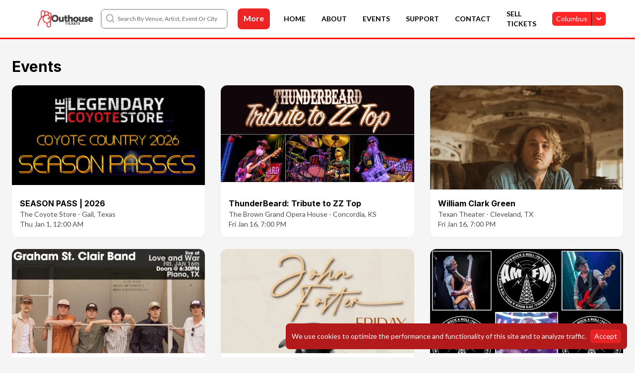

--- FILE ---
content_type: text/html; charset=utf-8
request_url: https://outhousetickets.com/events
body_size: 2912
content:
<!doctype html>
<html data-n-head-ssr lang="en" data-n-head="%7B%22lang%22:%7B%22ssr%22:%22en%22%7D%7D">
  <head >
    <meta data-n-head="ssr" name="viewport" content="width=device-width, initial-scale=1, maximum-scale=1, user-scalable=no"><meta data-n-head="ssr" data-hid="description" name="description" content="Outhouse Tickets is the easiest way to sell event tickets. We make buying and selling tickets easier and cheaper for any sized event. Our low convenience fees allow you to sell more tickets. Our high level of customer service allows you to focus on your business rather than posting events and managing ticketing. Events of any size: From 1 ticket to 100,000 tickets. Contact Us now to get started."><meta data-n-head="ssr" name="msapplication-TileColor" content="#da532c"><meta data-n-head="ssr" name="theme-color" content="#000000"><meta data-n-head="ssr" data-hid="apple-mobile-web-app-title" name="apple-mobile-web-app-title" content="Outhouse Tickets | Easily Sell Event Tickets Online with Outhouse"><meta data-n-head="ssr" data-hid="og:site_name" name="og:site_name" property="og:site_name" content="Outhouse Tickets | Easily Sell Event Tickets Online with Outhouse"><meta data-n-head="ssr" data-hid="og:title" name="og:title" content="Outhouse Tickets | Easily Sell Event Tickets Online with Outhouse"><meta data-n-head="ssr" data-hid="og:image" name="og:image" content="https://outhouse.com/cover.png"><meta data-n-head="ssr" data-hid="og:url" name="og:url" content="https://outhouse.com"><meta data-n-head="ssr" data-hid="og:description" name="og:description" content="Outhouse Tickets is the easiest way to sell event tickets. We make buying and selling tickets easier and cheaper for any sized event. Our low convenience fees allow you to sell more tickets. Our high level of customer service allows you to focus on your business rather than posting events and managing ticketing. Events of any size: From 1 ticket to 100,000 tickets. Contact Us now to get started."><meta data-n-head="ssr" name="fb:app_id" content="154448471345490"><meta data-n-head="ssr" name="twitter:site" content="@therealOUTHOUSE"><meta data-n-head="ssr" name="twitter:url" content="https://outhouse.com"><meta data-n-head="ssr" name="twitter:card" content="summary_large_image"><meta data-n-head="ssr" data-hid="twitter:image" name="twitter:image" content="https://outhouse.com/cover.png"><meta data-n-head="ssr" data-hid="twitter:image:alt" name="twitter:image:alt" content="Outhouse Tickets is the easiest way to sell event tickets. We make buying and selling tickets easier and cheaper for any sized event. Our low convenience fees allow you to sell more tickets. Our high level of customer service allows you to focus on your business rather than posting events and managing ticketing. Events of any size: From 1 ticket to 100,000 tickets. Contact Us now to get started."><meta data-n-head="ssr" name="twitter:label1" content="Find Events"><meta data-n-head="ssr" name="twitter:data1" content="outhouse.com"><meta data-n-head="ssr" name="twitter:label2" content="Create Events"><meta data-n-head="ssr" name="twitter:data2" content="https://outhouse.com/ticketing"><meta data-n-head="ssr" data-hid="charset" charset="utf-8"><meta data-n-head="ssr" data-hid="mobile-web-app-capable" name="mobile-web-app-capable" content="yes"><meta data-n-head="ssr" data-hid="og:type" name="og:type" property="og:type" content="website"><title>Outhouse Tickets | Easily Sell Event Tickets Online with Outhouse</title><link data-n-head="ssr" rel="apple-touch-icon" sizes="180x180" href="/apple-touch-icon.png"><link data-n-head="ssr" rel="icon" type="image/x-icon" href="/favicon.ico"><link data-n-head="ssr" rel="icon" type="image/png" sizes="32x32" href="/favicon-32x32.png"><link data-n-head="ssr" rel="icon" type="image/png" sizes="16x16" href="/favicon-16x16.png"><link data-n-head="ssr" rel="manifest" href="/site.webmanifest"><link data-n-head="ssr" rel="mask-icon" href="/safari-pinned-tab.svg" color="#5bbad5"><link data-n-head="ssr" rel="preconnect" href="https://fonts.gstatic.com"><link data-n-head="ssr" rel="stylesheet" href="https://fonts.googleapis.com/css2?family=Lato:wght@400;500;600;700&amp;display=swap"><link data-n-head="ssr" rel="stylesheet" href="https://fonts.googleapis.com/css2?family=Inter:wght@400;700;900&amp;family=Open+Sans:wght@400;700;800&amp;display=swap"><link data-n-head="ssr" data-hid="shortcut-icon" rel="shortcut icon" href="/_nuxt/icons/icon_64x64.c5a3c6.png"><link data-n-head="ssr" data-hid="apple-touch-icon" rel="apple-touch-icon" href="/_nuxt/icons/icon_512x512.c5a3c6.png" sizes="512x512"><link data-n-head="ssr" rel="manifest" href="/_nuxt/manifest.c670773d.json" data-hid="manifest"><script data-n-head="ssr" type="application/ld+json">{"@context":"https://schema.org","@type":"WebSite","name":"OUTHOUSE","alternateName":"Out House","url":"https://outhouse.com"}</script><script data-n-head="ssr" src="https://events.blackboxdenver.co/ts_modal.js" defer></script><link rel="preload" href="/_nuxt/56e6de3.js" as="script"><link rel="preload" href="/_nuxt/7529814.js" as="script"><link rel="preload" href="/_nuxt/css/772d80e.css" as="style"><link rel="preload" href="/_nuxt/0007377.js" as="script"><link rel="preload" href="/_nuxt/css/c071d43.css" as="style"><link rel="preload" href="/_nuxt/b4262d9.js" as="script"><link rel="preload" href="/_nuxt/css/de3406d.css" as="style"><link rel="preload" href="/_nuxt/0028232.js" as="script"><link rel="preload" href="/_nuxt/css/a56d2a4.css" as="style"><link rel="preload" href="/_nuxt/85b7c46.js" as="script"><link rel="stylesheet" href="/_nuxt/css/772d80e.css"><link rel="stylesheet" href="/_nuxt/css/c071d43.css"><link rel="stylesheet" href="/_nuxt/css/de3406d.css"><link rel="stylesheet" href="/_nuxt/css/a56d2a4.css">
  </head>
  <body >
    <div data-server-rendered="true" id="__nuxt"><!----><div id="__layout"><div><section class="site flex min-h-screen flex-col"><header class="fixed top-0 z-50 w-full border-primary-900 bg-white" style="border-bottom:3px solid red;"><div class="navigation w-full inset-x-0 lg:flex lg:justify-between lg:items-center text-black" style="background: #ffff;"><div class="flex items-center h-16 pr-2 justify-between"><div class="flex items-center w-full sm:w-auto w-lg"><a href="/" class="block nuxt-link-active"><div class="image-container"><img src="/_nuxt/img/outhouse.4f02c8a.png" alt="Vivid seats verified reseller"></img></div></a> <!----></div> <div class="flex items-center lg:hidden"><!----> <button type="button" aria-controls="mobile-menu" aria-expanded="false" class="inline-flex items-center justify-center p-2 rounded-md bg-primary-900 text-white hover:text-white focus:outline-none focus:ring-0 focus:ring-inset focus:ring-transparent"><span class="sr-only">Open main menu</span> <svg xmlns="http://www.w3.org/2000/svg" fill="none" viewBox="0 0 24 24" stroke="currentColor" aria-hidden="true" class="h-6 w-6"><path stroke-linecap="round" stroke-linejoin="round" stroke-width="2" d="M4 6h16M4 12h16M4 18h16"></path></svg></button></div></div> <div aria-label="main navigation" class="hidden lg:block navigation-wrapper"><nav class="text-gray-700 main-nav p-8 bg-primary-900 lg:p-0 lg:bg-transparent lg:space-x-4 xl:space-x-8 items-center mx-4" data-v-0b984fb3><!----><!----><!----><!----><!----><!----><!----><!----><!----><!----><!----><!----><!----></nav></div> <!----></div> <!----></header> <main class="site-wrapper flex-1"><div class="container my-10"><h3 class="text-lg sm:text-3xl mb-5 px-4">
    Events
  </h3> <!----> <!----></div></main> <footer class="footer bg-gray-600 relative z-30"><aside class="footer-content"><a href="/" class="inline-flex mb-5 max-w-lg"><img src="/_nuxt/img/outhouse-white-text.add01f7.png" alt="Outhouse Tickets" width="200" height="84" class="max-w-xs"></a> <aside class="flex flex-col sm:flex-row justify-between"><nav class="mb-4 sm:mb-0 opacity-90 text-base text-gray-100 leading-relaxed text-justify max-w-lg"><p class="text-sm text-gray-100 opacity-75 leading-relaxed">
          Outhouse Tickets is the easiest way to sell event tickets.
          We make buying and selling tickets easier and cheaper for any sized event.
          Our low convenience fees allow you to sell more tickets.
        </p> <p class="text-sm text-gray-100 opacity-75 leading-relaxed mt-3">
          Our high level of customer service allows you to focus on your business rather than posting events and
          managing ticketing.
          Events of any size: From 1 ticket to 100,000 tickets. Contact Us now to get started.
        </p></nav> <div class="flex flex-col sm:flex-row gap-6"><nav><h5 class="opacity-75 text-white mb-3">
            Connect
          </h5> <a href="https://www.facebook.com/OUTHOUSETICKETS" target="_blank" class="block text-sm mb-2 text-gray-200 hover:text-gray-100">
            Facebook
          </a><a href="https://www.instagram.com/outhousetickets/" target="_blank" class="block text-sm mb-2 text-gray-200 hover:text-gray-100">
            Instagram
          </a><a href="https://x.com/OuthouseTickets" target="_blank" class="block text-sm mb-2 text-gray-200 hover:text-gray-100">
            X
          </a></nav><nav><h5 class="opacity-75 text-white mb-3">
            Help
          </h5> <a href="https://events.outhousetickets.com/login" target="_self" class="block text-sm mb-2 text-gray-200 hover:text-gray-100">
            Event Management
          </a><a href="/contact" target="_self" class="block text-sm mb-2 text-gray-200 hover:text-gray-100">
            Frequently Asked Questions
          </a><a href="/contact" target="_self" class="block text-sm mb-2 text-gray-200 hover:text-gray-100">
            Contact Support
          </a></nav></div></aside> <aside class="pt-5 border-t border-solid mt-5" style="border-color: #3A5A79"><div class="flex flex-col-reverse sm:flex-row sm:justify-between"><p class="text-gray-100 text-xs mt-5 sm:mt-0">
          © 2026 OUTHOUSE, Inc. All Rights Reserved
        </p> <div class="flex flex-col sm:flex-row text-xs"><a href="/terms-and-conditions" class="text-gray-200 hover:text-gray-100 sm:ml-3">Terms &amp; Conditions</a> <a href="/dmca-copyright" class="text-gray-200 hover:text-gray-100 sm:ml-3">DMCA/Copyright</a> <a href="/privacy-policy" class="text-gray-200 hover:text-gray-100 sm:ml-3">Privacy Policy</a> <a href="/accessibility" class="text-gray-200 hover:text-gray-100 sm:ml-3">Accessibility</a></div></div></aside></aside></footer> <!----></section></div></div></div><script>window.__NUXT__=(function(a,b,c){return {layout:"default",data:[{}],fetch:{},error:a,state:{cityLoading:c,city:a,cities:a,popularCities:a,categories:a,filter:{},previousRoutes:[],utmParams:{aff:b,utm_source:b,utm_medium:b,utm_campaign:b},auth:{jwt:a,user:a},collections:{mapping:{cities:{},collections:{},home:a}},events:{mapping:{cities:{},collections:{},home:a}},features:{mapping:{cities:{},collections:{},home:a}}},serverRendered:true,routePath:"\u002Fevents",config:{dev:c,clientId:"11c1bd18024bc46174bed8bcba6eeb03",awsBucket:"outhousetickets-production",awsRegion:"us-west-1",cloudfrontHost:"https:\u002F\u002Fassets.nightout.com",ticketsauceHost:"https:\u002F\u002Fticketsauce.com",outhouseticketsHost:"https:\u002F\u002Fwww.outhousetickets.com",apiBaseUrl:"https:\u002F\u002Fouthousetickets-backend-3612f258a89f.herokuapp.com\u002Fapi",recaptcha:{version:2,siteKey:"6Lees7oaAAAAALbg14qf8-lEqjbZSOaOwKRqHlLs"},sitemapEventsLimit:40000,sitemapVenuesLimit:1000,sitemapEntitiesLimit:8000,_app:{basePath:"\u002F",assetsPath:"\u002F_nuxt\u002F",cdnURL:a}}}}(null,void 0,false));</script><script src="/_nuxt/56e6de3.js" defer></script><script src="/_nuxt/0028232.js" defer></script><script src="/_nuxt/85b7c46.js" defer></script><script src="/_nuxt/7529814.js" defer></script><script src="/_nuxt/0007377.js" defer></script><script src="/_nuxt/b4262d9.js" defer></script>
  <script defer src="https://static.cloudflareinsights.com/beacon.min.js/vcd15cbe7772f49c399c6a5babf22c1241717689176015" integrity="sha512-ZpsOmlRQV6y907TI0dKBHq9Md29nnaEIPlkf84rnaERnq6zvWvPUqr2ft8M1aS28oN72PdrCzSjY4U6VaAw1EQ==" data-cf-beacon='{"version":"2024.11.0","token":"0689147401f5452b9ee227d5f3236e97","r":1,"server_timing":{"name":{"cfCacheStatus":true,"cfEdge":true,"cfExtPri":true,"cfL4":true,"cfOrigin":true,"cfSpeedBrain":true},"location_startswith":null}}' crossorigin="anonymous"></script>
</body>
</html>


--- FILE ---
content_type: text/css; charset=UTF-8
request_url: https://outhousetickets.com/_nuxt/css/c071d43.css
body_size: 3874
content:
.nuxt-progress{background-color:#000;height:2px;left:0;opacity:1;position:fixed;right:0;top:0;transition:width .1s,opacity .4s;width:0;z-index:999999}.nuxt-progress.nuxt-progress-notransition{transition:none}.nuxt-progress-failed{background-color:red}body{background:#f5f5f5;color:#000}h1,h2,h3,h4,h5{font-family:Inter,sans-serif;font-weight:700}.button{--tw-bg-opacity:1;background-color:#cc1e1f;background-color:rgba(204,30,31,var(--tw-bg-opacity));border-radius:.375rem;cursor:pointer;display:inline-block}.button:hover{--tw-bg-opacity:1;background-color:#ff2627;background-color:rgba(255,38,39,var(--tw-bg-opacity))}.button{--tw-text-opacity:1;color:#fff;color:rgba(255,255,255,var(--tw-text-opacity));font-size:1.125rem;line-height:1.75rem;padding:.5rem 1rem;text-align:center}.button.is-small{font-size:16px;padding:.25rem .5rem}.button.is-xsmall{font-size:.875rem;line-height:1.25rem;padding:.25rem .5rem}.button.is-white{--tw-bg-opacity:1;background-color:#fff;background-color:rgba(255,255,255,var(--tw-bg-opacity))}.button.is-white:hover{--tw-bg-opacity:1;background-color:#b4b4b4;background-color:rgba(180,180,180,var(--tw-bg-opacity))}.button.is-red{--tw-bg-opacity:1;background-color:#ef4444;background-color:rgba(239,68,68,var(--tw-bg-opacity))}.button.is-red:hover{--tw-bg-opacity:1;background-color:#dc2626;background-color:rgba(220,38,38,var(--tw-bg-opacity))}.button:disabled{cursor:not-allowed}.button.is-ghost{--tw-border-opacity:1;--tw-text-opacity:1;background-color:transparent;border-color:#991717;border-color:rgba(153,23,23,var(--tw-border-opacity));border-width:1px;color:#991717;color:rgba(153,23,23,var(--tw-text-opacity))}.button.is-ghost:hover{--tw-bg-opacity:1;--tw-text-opacity:1;background-color:#991717;background-color:rgba(153,23,23,var(--tw-bg-opacity))}.button.is-ghost:hover,.button.is-white.is-ghost{color:#fff;color:rgba(255,255,255,var(--tw-text-opacity))}.button.is-white.is-ghost{--tw-border-opacity:1;--tw-text-opacity:1;background-color:transparent;border-color:#fff;border-color:rgba(255,255,255,var(--tw-border-opacity));border-width:1px}.button.is-white.is-ghost:hover{--tw-bg-opacity:1;--tw-text-opacity:1;background-color:#fff;background-color:rgba(255,255,255,var(--tw-bg-opacity));color:#000;color:rgba(0,0,0,var(--tw-text-opacity))}.button.is-red.is-ghost{--tw-border-opacity:1;--tw-text-opacity:1;background-color:transparent;border-color:#ef4444;border-color:rgba(239,68,68,var(--tw-border-opacity));border-width:1px;color:#ef4444;color:rgba(239,68,68,var(--tw-text-opacity))}.button.is-red.is-ghost:hover{--tw-bg-opacity:1;--tw-text-opacity:1;background-color:#ef4444;background-color:rgba(239,68,68,var(--tw-bg-opacity));color:#fff;color:rgba(255,255,255,var(--tw-text-opacity))}.container{margin-left:auto;margin-right:auto;max-width:1280px;padding-left:1.25rem;padding-right:1.25rem;position:relative}@media (min-width:1280px){.container{padding-left:.5rem;padding-right:.5rem}}.container:empty,section:empty{display:none}.m-w-1200{max-width:1200px}.gradient{background-image:linear-gradient(45deg,#fa2c3d,#fc1043);background-size:100%}.bordered-box{--tw-border-opacity:1;--tw-text-opacity:1;align-self:flex-start;border-color:#9b9b9b;border-color:rgba(155,155,155,var(--tw-border-opacity));border-radius:1.5rem;border-width:1px;color:#9b9b9b;color:rgba(155,155,155,var(--tw-text-opacity));display:flex;flex-shrink:1;padding:.25rem .75rem}.divider{border-color:#474747;border-top-width:1px;margin-left:.5rem;margin-right:.5rem}@media(max-width:575px){.abouts-titles{padding-top:20px}}@media(max-width:316px){.abouts-titles{padding-top:35px}}.no-scrollbar::-webkit-scrollbar{display:none}.no-scrollbar{-ms-overflow-style:none;scrollbar-width:none}.rich-text-content :not(img):not(video):not(iframe):not(svg){all:revert}.rich-text-content iframe,.rich-text-content img,.rich-text-content svg,.rich-text-content video{display:revert}.text-body h1{font-size:1.5rem;line-height:2rem;margin-bottom:1.25rem}.text-body h2{font-size:1.25rem;line-height:1.75rem;margin-bottom:.75rem;margin-top:.75rem}.text-body h3{font-size:1.125rem;line-height:1.75rem;margin-bottom:.25rem;margin-top:.25rem}.text-body address{margin-bottom:.75rem;margin-top:.75rem;padding-left:1.25rem}.text-body ul{list-style-type:disc;margin-left:2.5rem}.text-body li,.text-body p{margin-bottom:.5rem}.text-body p{margin-top:.5rem}.text-body hr{margin-bottom:1.25rem;margin-top:1.25rem}.table td{--tw-border-opacity:1;border-color:#818181;border-color:rgba(129,129,129,var(--tw-border-opacity));border-width:1px;padding:.5rem}.gradient-text{-webkit-text-fill-color:transparent;-moz-text-fill-color:transparent;-webkit-background-clip:text;-moz-background-clip:text;background-image:linear-gradient(45deg,#9e1717,#b31a1b);background-size:100%}input[type=checkbox],input[type=radio]{filter:hue-rotate(35deg)}.input,.select select,input[type=date],input[type=email],input[type=number],input[type=password],input[type=search],input[type=tel],input[type=text]{--tw-border-opacity:1;border-color:#c1c1c1;border-color:rgba(193,193,193,var(--tw-border-opacity));border-radius:.375rem;border-width:1px;display:block;margin-bottom:.5rem;width:100%}.input:focus,.select select:focus,input[type=date]:focus,input[type=email]:focus,input[type=number]:focus,input[type=password]:focus,input[type=search]:focus,input[type=tel]:focus,input[type=text]:focus{--tw-border-opacity:1;border-color:#8b5cf6;border-color:rgba(139,92,246,var(--tw-border-opacity))}.input,.select select,input[type=date],input[type=email],input[type=number],input[type=password],input[type=search],input[type=tel],input[type=text]{--tw-bg-opacity:1;--tw-text-opacity:1;--tw-shadow:0 1px 2px 0 rgba(0,0,0,.05);background-color:#fff;background-color:rgba(255,255,255,var(--tw-bg-opacity));box-shadow:0 0 transparent,0 0 transparent,0 1px 2px 0 rgba(0,0,0,.05);box-shadow:var(--tw-ring-offset-shadow,0 0 transparent),var(--tw-ring-shadow,0 0 transparent),var(--tw-shadow);color:#000;color:rgba(0,0,0,var(--tw-text-opacity));font-size:16px;padding:.5rem}.input:focus,.select select:focus,input[type=date]:focus,input[type=email]:focus,input[type=number]:focus,input[type=password]:focus,input[type=search]:focus,input[type=tel]:focus,input[type=text]:focus{--tw-ring-opacity:1;--tw-ring-color:rgba(139,92,246,var(--tw-ring-opacity))}@media (min-width:640px){.input,.select select,input[type=date],input[type=email],input[type=number],input[type=password],input[type=search],input[type=tel],input[type=text]{font-size:1.125rem;line-height:1.75rem}}.input.dark,.select select.dark,input[type=date].dark,input[type=email].dark,input[type=number].dark,input[type=password].dark,input[type=search].dark,input[type=tel].dark,input[type=text].dark{--tw-border-opacity:1;border-color:#b4b4b4;border-color:rgba(180,180,180,var(--tw-border-opacity));border-width:1px;font-size:16px;margin-bottom:0;padding:.25rem .75rem}.input.dark.focus-light:focus,.select select.dark.focus-light:focus,input[type=date].dark.focus-light:focus,input[type=email].dark.focus-light:focus,input[type=number].dark.focus-light:focus,input[type=password].dark.focus-light:focus,input[type=search].dark.focus-light:focus,input[type=tel].dark.focus-light:focus,input[type=text].dark.focus-light:focus{--tw-bg-opacity:1;--tw-text-opacity:1;background-color:#fff;background-color:rgba(255,255,255,var(--tw-bg-opacity));color:#000;color:rgba(0,0,0,var(--tw-text-opacity))}.select{position:relative}.select select{-webkit-appearance:none;-moz-appearance:none;appearance:none}.select select,.select select.dark{padding-right:2.5rem}.select:after{--tw-translate-x:0;--tw-translate-y:0;--tw-rotate:0;--tw-skew-x:0;--tw-skew-y:0;--tw-scale-x:1;--tw-scale-y:1;--tw-rotate:-45deg;--tw-border-opacity:1;border-color:#7c3aed;border-color:rgba(124,58,237,var(--tw-border-opacity));border-radius:.125rem;border-style:solid;border-width:0 0 2px 2px;content:"";display:block;height:.5rem;margin-top:-.25rem;pointer-events:none;position:absolute;right:1rem;top:50%;transform:translateX(0) translateY(0) rotate(-45deg) skewX(0) skewY(0) scaleX(1) scaleY(1);transform:translateX(var(--tw-translate-x)) translateY(var(--tw-translate-y)) rotate(var(--tw-rotate)) skewX(var(--tw-skew-x)) skewY(var(--tw-skew-y)) scaleX(var(--tw-scale-x)) scaleY(var(--tw-scale-y));transform-origin:center;width:.5rem}.has-icon{position:relative}.has-icon .input,.has-icon select{padding-left:2.5rem}.has-icon .input.small,.has-icon select.small{padding-left:2rem}.input-icon{--tw-text-opacity:1;color:#000;color:rgba(0,0,0,var(--tw-text-opacity));height:1.25rem;left:.75rem;pointer-events:none;position:absolute;top:.75rem;width:1.25rem;z-index:10}.input-icon.small{left:.5rem;top:.5rem}.input-icon.dark{--tw-text-opacity:1;color:#9b9b9b;color:rgba(155,155,155,var(--tw-text-opacity))}.clear-icon{--tw-text-opacity:1;color:#686868;color:rgba(104,104,104,var(--tw-text-opacity));cursor:pointer;padding:.75rem;position:absolute;right:0;top:0;z-index:20}.clear-icon:hover{--tw-text-opacity:1;color:#1b1b1b;color:rgba(27,27,27,var(--tw-text-opacity))}.clear-icon.small{padding:.5rem}.ticket-select{position:relative}.ticket-select select{-webkit-appearance:none;-moz-appearance:none;appearance:none;background:#2c2c2c;border:2px solid #979797;border-radius:4px;font-size:14px;outline:0;padding:6px 35px 6px 8px}.ticket-select:after{--tw-translate-x:0;--tw-translate-y:0;--tw-rotate:0;--tw-skew-x:0;--tw-skew-y:0;--tw-scale-x:1;--tw-scale-y:1;--tw-rotate:-45deg;--tw-border-opacity:1;border-color:#fff;border-color:rgba(255,255,255,var(--tw-border-opacity));border-radius:.125rem;border-style:solid;border-width:0 0 2px 2px;content:"";display:block;height:.5rem;margin-top:-.25rem;pointer-events:none;position:absolute;right:.75rem;top:45%;transform:translateX(0) translateY(0) rotate(-45deg) skewX(0) skewY(0) scaleX(1) scaleY(1);transform:translateX(var(--tw-translate-x)) translateY(var(--tw-translate-y)) rotate(var(--tw-rotate)) skewX(var(--tw-skew-x)) skewY(var(--tw-skew-y)) scaleX(var(--tw-scale-x)) scaleY(var(--tw-scale-y));transform-origin:center;width:.5rem}.skeleton{background-color:#e2e8f0;overflow:hidden;position:relative}.skeleton:after{animation:shimmer 1s infinite;background-image:linear-gradient(90deg,hsla(0,0%,100%,0),hsla(0,0%,100%,.2) 20%,hsla(0,0%,100%,.5) 60%,hsla(0,0%,100%,0));bottom:0;content:"";left:0;position:absolute;right:0;top:0;transform:translateX(-100%)}@keyframes shimmer{to{transform:translateX(100%)}}.v-hl-container{-webkit-clip-path:none!important;clip-path:none!important;margin-bottom:-200px!important;padding-bottom:200px!important}.v-hl-btn{display:none!important}.v-hl-navigation button:disabled{cursor:default;opacity:.6}.v-hl-page{padding-left:.75rem;padding-right:.75rem}.content li+li{margin-top:.25em}.content blockquote:not(:last-child),.content dl:not(:last-child),.content ol:not(:last-child),.content p:not(:last-child),.content pre:not(:last-child),.content table:not(:last-child),.content ul:not(:last-child){margin-bottom:1em}.content h1,.content h2,.content h3,.content h4,.content h5,.content h6{color:inherit;font-weight:700;line-height:1.125}.content h1+p,.content h2+p,.content h3+p,.content h4+p,.content h5+p,.content h6+p{margin-top:-10px}.content h1{font-size:1.5em;margin-bottom:.5em}.content h1:not(:first-child){margin-top:1em}.content h2{font-size:1.25em;margin-bottom:.5714em}.content h2:not(:first-child){margin-top:1.1428em}.content h3{font-size:1.125em;margin-bottom:.6666em}.content h3:not(:first-child){margin-top:1.3333em}.content h4{font-size:1em;margin-bottom:.8em}.content h5{font-size:.85em;margin-bottom:.8888em}.content h6{font-size:.75em;margin-bottom:1em}.content a{--tw-text-opacity:1;color:#991717;color:rgba(153,23,23,var(--tw-text-opacity));-webkit-text-decoration:underline;text-decoration:underline}.content blockquote{background-color:#f9f9f9;padding:1.25em 1.5em}.content ol{list-style-position:outside;margin-left:2rem;margin-top:1em}.content ol:not([type]){list-style-type:decimal}.content ol:not([type]).is-lower-alpha{list-style-type:lower-alpha}.content ol:not([type]).is-lower-roman{list-style-type:lower-roman}.content ol:not([type]).is-upper-alpha{list-style-type:upper-alpha}.content ol:not([type]).is-upper-roman{list-style-type:upper-roman}.content ul{list-style:disc outside;margin-left:2rem;margin-top:1em}.content ul ul{list-style-type:circle;margin-top:.5em}.content ul ul ul{list-style-type:square}.content dd{margin-left:2rem}.content figure{margin-left:2em;margin-right:2em;text-align:center}.content figure:not(:first-child){margin-top:2em}.content figure:not(:last-child){margin-bottom:2em}.content figure img{display:inline-block}.content figure figcaption{font-style:italic}.content pre{word-wrap:normal;overflow-x:auto;padding:1.25em 1.5em;white-space:pre}.content sub,.content sup{font-size:75%}.content table{width:100%}.content table td,.content table th{border:solid #ddd;border-width:0 0 1px;padding:.5em .75em;vertical-align:top}.content table th{color:inherit}.content table th:not([align]){text-align:inherit}.content table thead td,.content table thead th{border-width:0 0 2px;color:inherit}.content table tfoot td,.content table tfoot th{border-width:2px 0 0;color:inherit}.content table tbody tr:last-child td,.content table tbody tr:last-child th{border-bottom-width:0}.content .tabs li+li{margin-top:0}.content iframe{max-width:100%}.has-background{background-attachment:fixed;background-repeat:no-repeat;background-size:cover;margin-top:-60px;position:relative}.has-background:after{background:linear-gradient(180deg,rgba(0,0,0,.25),#000);bottom:0;content:"";height:100%;left:0;position:absolute;right:0;width:100%}.image-container{align-items:center;display:flex;width:135px}.image-container img{height:auto;max-width:100%}.loader{color:transparent!important;pointer-events:none;position:relative}.loader:after{animation:spinAround .5s linear infinite;border:2px solid #fff;border-radius:50%;border-right-color:transparent;content:"";display:block;height:1em;left:calc(50% - .5em);position:absolute!important;top:calc(50% - .5em);width:1em}.loader.gray:after{border-color:#bbb transparent #bbb #bbb}.loader.medium:after{height:2em;left:calc(50% - 1em);top:calc(50% - 1em);width:2em}.loader.large:after{height:3em;left:calc(50% - 1.5em);top:calc(50% - 1.5em);width:3em}.loader.xlarge:after{height:5em;left:calc(50% - 2.5em);top:calc(50% - 2.5em);width:5em}@keyframes spinAround{0%{transform:rotate(0deg)}to{transform:rotate(359deg)}}.city-toggle{z-index:1500}.main-nav[data-v-0b984fb3]{align-items:center;display:flex;flex-direction:column;flex-grow:1}.main-nav[data-v-0b984fb3]>:not([hidden])~:not([hidden]){--tw-space-y-reverse:0;margin-bottom:0;margin-bottom:calc(1rem*var(--tw-space-y-reverse));margin-top:1rem;margin-top:calc(1rem*(1 - var(--tw-space-y-reverse)))}@media (min-width:1024px){.main-nav[data-v-0b984fb3]{flex-direction:row}.main-nav[data-v-0b984fb3]>:not([hidden])~:not([hidden]){--tw-space-y-reverse:0;margin-bottom:0;margin-bottom:calc(0px*var(--tw-space-y-reverse));margin-top:0;margin-top:calc(0px*(1 - var(--tw-space-y-reverse)))}}.link[data-v-0b984fb3]{--tw-text-opacity:1;color:#fff;color:rgba(255,255,255,var(--tw-text-opacity));display:block;font-size:1.125rem;font-weight:700;line-height:1.75rem}@media (min-width:1024px){.link[data-v-0b984fb3]{--tw-text-opacity:1;color:#000;color:rgba(0,0,0,var(--tw-text-opacity));font-size:.875rem;line-height:1.25rem}}.divider[data-v-510f88d2]{border-color:#ededed;margin:.5rem 0}.search-container input[data-v-510f88d2]{font-size:12px}.search-results[data-v-510f88d2]{pointer-events:auto;touch-action:manipulation}.search-result-item[data-v-510f88d2]{-webkit-tap-highlight-color:rgba(0,0,0,.1);cursor:pointer;touch-action:manipulation}@media (max-width:768px){.search-result-item[data-v-510f88d2]{align-items:center;display:flex;min-height:44px;padding:12px}.search-results[data-v-510f88d2]{box-shadow:0 4px 6px -1px rgba(0,0,0,.1),0 2px 4px -1px rgba(0,0,0,.06)}.search-result-item [data-v-510f88d2]{user-select:none;-webkit-user-select:none;-moz-user-select:none;-ms-user-select:none}}@media (hover:hover){.search-result-item[data-v-510f88d2]:hover{background-color:rgba(249,250,251,.8);transform:translateY(-1px);transition:all .15s ease}}.search-result-item[data-v-510f88d2]:active{background-color:rgba(229,231,235,.8);transform:translateY(0)}.nav-item .categories-dropdown-menu-dropdown[data-v-856c92e6]{cursor:default;font-weight:400}.categories-dropdown-menu-dropdown[data-v-856c92e6]{--tw-bg-opacity:1;--tw-text-opacity:1;--tw-shadow:0 10px 15px -3px rgba(0,0,0,.1),0 4px 6px -2px rgba(0,0,0,.05);background-color:#fff;background-color:rgba(255,255,255,var(--tw-bg-opacity));border-radius:.375rem;box-shadow:0 0 transparent,0 0 transparent,0 10px 15px -3px rgba(0,0,0,.1),0 4px 6px -2px rgba(0,0,0,.05);box-shadow:var(--tw-ring-offset-shadow,0 0 transparent),var(--tw-ring-shadow,0 0 transparent),var(--tw-shadow);color:#000;color:rgba(0,0,0,var(--tw-text-opacity));left:0;margin-top:0;min-width:230x;padding-bottom:1rem;padding-left:1.5rem;padding-right:1.5rem;position:relative;position:absolute;text-align:left;top:100%;visibility:hidden;width:16rem;z-index:10}.categories-dropdown-menu-dropdown[data-v-856c92e6]:focus{outline:2px solid transparent;outline-offset:2px}.categories-dropdown-menu-dropdown[data-v-856c92e6]{--tw-ring-offset-shadow:var(--tw-ring-inset) 0 0 0 var(--tw-ring-offset-width) var(--tw-ring-offset-color);--tw-ring-shadow:var(--tw-ring-inset) 0 0 0 calc(1px + var(--tw-ring-offset-width)) var(--tw-ring-color);--tw-ring-opacity:1;--tw-ring-color:rgba(0,0,0,var(--tw-ring-opacity));--tw-ring-opacity:0.05;box-shadow:var(--tw-ring-inset) 0 0 0 var(--tw-ring-offset-width) var(--tw-ring-offset-color),var(--tw-ring-inset) 0 0 0 calc(1px + var(--tw-ring-offset-width)) rgba(0,0,0,.05),0 0 transparent;box-shadow:var(--tw-ring-offset-shadow),var(--tw-ring-shadow),var(--tw-shadow,0 0 transparent)}.categories-dropdown-menu-dropdown p[data-v-856c92e6]{font-size:.875rem;line-height:1.25rem;margin-bottom:.5rem}.categories-dropdown-menu-dropdown.more-menu[data-v-856c92e6]{padding-bottom:.5rem;padding-top:1rem}.categories-dropdown-menu-dropdown.more-menu p[data-v-856c92e6]{margin-bottom:1rem}.categories-dropdown-menu-has-dropdown:hover>.categories-dropdown-menu-dropdown[data-v-856c92e6]{visibility:visible}.categories-dropdown-menu-dropdown-header[data-v-856c92e6]{align-items:flex-start;display:flex;justify-content:space-between;margin-bottom:.5rem;margin-top:1rem}.categories-dropdown-menu-dropdown-header h3[data-v-856c92e6]{font-size:16px;padding-right:.75rem}.view-all{border-color:#375bff;border-radius:1rem;border-width:1px;color:#7068ff;flex-shrink:0;font-size:.75rem;line-height:1rem;padding:.25rem .5rem}.is-mobile .view-all{border-color:#b771ff;color:#b771ff}.nav-item.is-mobile .dropdown{display:none}.nav-item.is-mobile .dropdown.open{display:block}.nav-item.is-mobile .subdropdown-item:hover{--tw-bg-opacity:1;background-color:#1b1b1b;background-color:rgba(27,27,27,var(--tw-bg-opacity))}.nav-item.global-search[data-v-8b274bce]{--tw-border-opacity:1;border-color:#b4b4b4;border-color:rgba(180,180,180,var(--tw-border-opacity));border-width:1px;font-weight:400;margin-right:1rem;padding:0;width:100%}@media (min-width:640px){.nav-item.global-search[data-v-8b274bce]{width:16rem}}.site{padding-top:76px}.nav-item{--tw-text-opacity:1;border-radius:.5rem;color:#fff;color:rgba(255,255,255,var(--tw-text-opacity));cursor:pointer;display:block;font-weight:700;padding:.5rem .75rem;width:100%}.nav-item.is-active,.nav-item:hover{--tw-bg-opacity:1;background-color:#1b1b1b;background-color:rgba(27,27,27,var(--tw-bg-opacity))}.left-navigation{align-items:center;display:flex}.left-navigation .nav-item{margin-bottom:0;margin-top:0;width:-moz-min-content;width:min-content}@media(min-width:1024px){.nav-item{border-bottom-width:2px;border-color:transparent;display:inline;margin-left:.25rem;margin-right:.25rem;margin-top:.5rem;padding:.5rem .75rem}.nav-item.is-active,.nav-item:hover{--tw-bg-opacity:1;background-color:#1b1b1b;background-color:rgba(27,27,27,var(--tw-bg-opacity))}.nav-item.nuxt-link-exact-active{--tw-bg-opacity:1;background-color:#991717;background-color:rgba(153,23,23,var(--tw-bg-opacity))}}@media(max-width:1023px){.nav-item.nuxt-link-exact-active{border-radius:.375rem}.has-dropdown .dropdown-item.is-active,.has-dropdown .dropdown-item:hover,.nav-item.nuxt-link-exact-active{--tw-bg-opacity:1;background-color:#1b1b1b;background-color:rgba(27,27,27,var(--tw-bg-opacity))}.has-dropdown .dropdown-item.nuxt-link-exact-active{--tw-bg-opacity:1;background-color:#991717;background-color:rgba(153,23,23,var(--tw-bg-opacity))}}.navigation-wrapper{position:relative;z-index:1200}.navigation-wrapper.is-mobile{max-height:calc(100vh - 76px)}.navigation{background:#000;padding:6px 4rem;z-index:2000}@media(max-width:768px){.navigation{padding-left:2rem;padding-right:2rem}}@media(max-width:1023px){.navigation.nav-active{--tw-bg-opacity:1;background-color:#000;background-color:rgba(0,0,0,var(--tw-bg-opacity))}}.navigation-overlay{z-index:1000}.footer{position:relative}.footer a{--tw-text-opacity:1;color:#9b9b9b;color:rgba(155,155,155,var(--tw-text-opacity))}.footer a:hover{--tw-text-opacity:1;color:#b4b4b4;color:rgba(180,180,180,var(--tw-text-opacity))}.footer h5{margin-bottom:.5rem;margin-top:.5rem}.footer .footer-content{margin:1rem auto;max-width:80rem;width:100%}.footer .bordered{border-top:2px solid #3a5a79;padding-top:2%}.site-wrapper{min-height:500px}

--- FILE ---
content_type: text/css; charset=UTF-8
request_url: https://outhousetickets.com/_nuxt/css/de3406d.css
body_size: -420
content:
.affilate-poster[data-v-91595386]{-o-object-fit:cover;object-fit:cover;width:100%}@media screen and (max-width:768px){.affilate-poster[data-v-91595386]{max-width:500px}}.events-index .event-preview{padding-left:1rem;padding-right:1rem}

--- FILE ---
content_type: text/css; charset=UTF-8
request_url: https://outhousetickets.com/_nuxt/css/a56d2a4.css
body_size: 168
content:
.event-hide-setting[data-v-2366ffe6]{margin-top:1px}.hide-eye[data-v-2366ffe6]{display:none}.event-hide-setting:hover .hide-eye[data-v-2366ffe6],.setting-is-hidden:not(:hover) .hide-eye[data-v-2366ffe6]{display:block}.event-hide-setting:hover .show-eye[data-v-2366ffe6],.setting-is-hidden:hover .hide-eye[data-v-2366ffe6],.setting-is-hidden:not(:hover) .show-eye[data-v-2366ffe6]{display:none}.setting-is-hidden:hover .show-eye[data-v-2366ffe6]{display:block}.star[data-v-2366ffe6]{color:#f9f9f9;cursor:pointer;font-size:15px;padding:0 1px;position:relative;unicode-bidi:bidi-override}.star-rating:hover div[data-v-2366ffe6]:before{color:#fff;content:"★";left:1px;position:absolute;top:0}.star-rating:hover>div:hover~div[data-v-2366ffe6]:before{content:""}.modal{z-index:10000}.featured-in[data-v-b2244ece]{--tw-bg-opacity:1;--tw-text-opacity:1;background-color:#f5f3ff;background-color:rgba(245,243,255,var(--tw-bg-opacity));border-radius:.375rem;color:#991717;color:rgba(153,23,23,var(--tw-text-opacity));font-size:.875rem;line-height:1.25rem;padding:.25rem .5rem;white-space:nowrap}.attribution-container-hero[data-v-67318866]{--tw-bg-opacity:1;--tw-bg-opacity:0.3;background-color:hsla(0,0%,41%,.3);background-color:rgba(104,104,104,var(--tw-bg-opacity));bottom:1.25rem;right:1.25rem}.attribution-image-hero[data-v-67318866]{opacity:.3}.attribution-container-preview[data-v-67318866]{--tw-bg-opacity:1;--tw-bg-opacity:0.4;background-color:rgba(0,0,0,.4);background-color:rgba(0,0,0,var(--tw-bg-opacity));right:.5rem;top:.5rem}.attribution-image-preview[data-v-67318866]{opacity:.8}.attribution-container-city-preview[data-v-67318866]{--tw-bg-opacity:1;--tw-bg-opacity:0.4;background-color:rgba(0,0,0,.4);background-color:rgba(0,0,0,var(--tw-bg-opacity));right:.75rem;top:.5rem}.attribution-image-city-preview[data-v-67318866]{opacity:.8}.attribution-container[data-v-67318866]{margin-bottom:.5rem}.attribution-title[data-v-67318866]{font-weight:600}.attribution-text[data-v-67318866],.attribution-title[data-v-67318866]{--tw-text-opacity:1;color:#020202;color:rgba(2,2,2,var(--tw-text-opacity));font-size:.75rem;line-height:1rem;overflow:hidden;text-overflow:ellipsis;white-space:nowrap}.attribution-link[data-v-67318866]{--tw-text-opacity:1;color:#801313;color:rgba(128,19,19,var(--tw-text-opacity))}.attribution-link[data-v-67318866]:hover{-webkit-text-decoration:underline;text-decoration:underline}

--- FILE ---
content_type: text/css; charset=UTF-8
request_url: https://outhousetickets.com/_nuxt/css/f9b38b6.css
body_size: -185
content:
.dots{display:flex;gap:20px;justify-content:center}.dot{background:#868686;border-radius:15px;height:6px;width:19px}.active,.dot{transition:.3s}.active{background:linear-gradient(314.6deg,#ff2627,#b31a1b 107.53%);width:34px}.carousel-container[data-v-7e0e7821]{height:400px;overflow:hidden}.hooper-slide[data-v-7e0e7821],.hooper[data-v-7e0e7821]{height:100%}.features-slider .event-preview{padding-left:16px;padding-right:16px}@media(max-width:767px){.features-slider .event-preview{margin-bottom:0;padding:0}}.features-slider .event-preview:first-of-type{padding-left:0!important}

--- FILE ---
content_type: text/css; charset=UTF-8
request_url: https://outhousetickets.com/_nuxt/css/ba9a9f0.css
body_size: 113
content:
.affilate-poster[data-v-91595386]{-o-object-fit:cover;object-fit:cover;width:100%}@media screen and (max-width:768px){.affilate-poster[data-v-91595386]{max-width:500px}}.view-all-btn{align-items:center;background:linear-gradient(314.6deg,#ff2627,#b31a1b 107.53%);border-radius:8px;color:#fff!important;display:flex;flex-direction:row;font-weight:600;height:50px;justify-content:center;width:130px}@media (max-width:640px){.view-all-btn{margin-top:30px;width:100%}}.slider .event-preview{padding-left:16px;padding-right:16px}@media(max-width:640px){.slider .event-preview{margin-bottom:0;padding:0}}.slider .event-preview:first-of-type{padding-left:0!important}.slider-skeleton[data-v-86b23964]{aspect-ratio:1.91/1;padding-top:52.35%}.hide-loader.loader[data-v-86b23964]:after{display:none}.content-description a{--tw-text-opacity:1;color:#4d0b0c;color:rgba(77,11,12,var(--tw-text-opacity))}.content-description pre{word-wrap:break-word;max-width:100%;overflow:hidden;text-overflow:break-word;white-space:wrap}.events-btn-lg{display:none!important}@media (min-width:640px){.events-btn-lg{align-items:center;display:flex!important;justify-content:center}}.events-btn-sm{margin:20px!important}@media (min-width:640px){.events-btn-sm{display:none!important}}.welcome{width:45%}@media (max-width:1024px){.welcome{width:100%}}.marquee-events{width:55%}@media (max-width:1024px){.marquee-events{width:100%}}.upcoming{-moz-column-gap:32px;column-gap:32px;display:flex}@media (max-width:640px){.upcoming{-moz-column-gap:0;column-gap:0}}.upcoming .event-preview{width:calc(33.333% - 28px)}@media (max-width:765px){.upcoming .event-preview{width:calc(50% - 28px)}}@media (max-width:640px){.upcoming .event-preview{width:100%}}

--- FILE ---
content_type: text/css; charset=UTF-8
request_url: https://outhousetickets.com/_nuxt/css/e70039b.css
body_size: -421
content:
.partners{background-image:url(/_nuxt/img/about-us-1.83038aa.jpg);background-position:50%;background-repeat:no-repeat;background-size:cover;min-height:600px}

--- FILE ---
content_type: text/css; charset=UTF-8
request_url: https://outhousetickets.com/_nuxt/css/8b2ed03.css
body_size: -425
content:
.container[data-v-72ae2a78]{max-width:1200px}

--- FILE ---
content_type: text/css; charset=UTF-8
request_url: https://outhousetickets.com/_nuxt/css/164a102.css
body_size: -94
content:
.contact-form input[data-v-c2930364],.contact-form textarea[data-v-c2930364]{background:none;border:none;border-bottom:3px solid #fff;border-radius:0;color:#fff;font-size:18px;outline:none;padding:5px 0}.contact-form input[data-v-c2930364]::-moz-placeholder,.contact-form textarea[data-v-c2930364]::-moz-placeholder{color:#fff;font-size:18px;outline:none}.contact-form input[data-v-c2930364]::placeholder,.contact-form textarea[data-v-c2930364]::placeholder{color:#fff;font-size:18px;outline:none}.content-description a{--tw-text-opacity:1;color:#4d0b0c;color:rgba(77,11,12,var(--tw-text-opacity))}.content-description pre{word-wrap:break-word;max-width:100%;overflow:hidden;text-overflow:break-word;white-space:wrap}.contacts[data-v-9beb51e6]{background-image:url(/_nuxt/img/contact-us.9204b89.png);background-position:50%;background-repeat:no-repeat;background-size:cover;height:100%;min-height:600px;width:100%}.get-in-touch[data-v-9beb51e6]{max-width:365px}@media (max-width:768px){.get-in-touch[data-v-9beb51e6]{max-width:100%;padding:20px;width:100%}}

--- FILE ---
content_type: text/css; charset=UTF-8
request_url: https://outhousetickets.com/_nuxt/css/fed0637.css
body_size: -475
content:
.card-slider[data-v-14f6b080]{overflow:hidden;padding:30px;position:relative}.slide[data-v-14f6b080]{display:block;width:100%}.card[data-v-14f6b080]{background:#fff;padding:10px;text-align:center}.nav-button[data-v-14f6b080]{border:none;color:#928e8e;cursor:pointer;position:absolute;top:50%;z-index:10}.prev-button[data-v-14f6b080]{left:0}.next-button[data-v-14f6b080]{right:0}.modal{z-index:10000}.other-service:before{background-color:#666565;border-radius:50%;content:"";display:block;height:8px;left:-20px;position:absolute;top:10px;width:8px}.contact-form{textarea{font-size:1.125rem;line-height:1.75rem}}@media screen and (max-width:640px){.contact-form{textarea{font-size:1rem;line-height:1.5rem}}}

--- FILE ---
content_type: text/css; charset=UTF-8
request_url: https://outhousetickets.com/_nuxt/css/a796fbd.css
body_size: -964
content:
@media (max-width:639px){.extra-filters{display:none}.extra-filters.expand-filters{display:block}}.date-time-picker,.date-time-picker input,.date-time-picker label,.date-time-picker p,.date-time-picker span{font-family:Lato,sans-serif}@media screen and (max-width:415px){.datetimepicker:not(.inline) .datepicker{background:#222;padding-top:60px!important}}.tag{align-items:center;display:flex}.tag>:not([hidden])~:not([hidden]){--tw-space-x-reverse:0;margin-left:.25rem;margin-left:calc(.25rem*(1 - var(--tw-space-x-reverse)));margin-right:0;margin-right:calc(.25rem*var(--tw-space-x-reverse))}.tag{--tw-bg-opacity:1;background-color:#330808;background-color:rgba(51,8,8,var(--tw-bg-opacity));border-radius:.375rem;color:#991717;color:rgba(153,23,23,var(--tw-text-opacity));padding:.25rem .5rem}.bordered-box[data-v-2fc630dc],.tag{--tw-text-opacity:1;text-align:center}.bordered-box[data-v-2fc630dc]{color:#fff;color:rgba(255,255,255,var(--tw-text-opacity));cursor:pointer;font-size:.875rem;line-height:1.25rem;padding:.5rem}@media (min-width:768px){.bordered-box[data-v-2fc630dc]{padding-left:1.5rem;padding-right:1.5rem}}.affilate-poster[data-v-91595386]{-o-object-fit:cover;object-fit:cover;width:100%}@media screen and (max-width:768px){.affilate-poster[data-v-91595386]{max-width:500px}}.content-description a{--tw-text-opacity:1;color:#4d0b0c;color:rgba(77,11,12,var(--tw-text-opacity))}.content-description pre{word-wrap:break-word;max-width:100%;overflow:hidden;text-overflow:break-word;white-space:wrap}

--- FILE ---
content_type: text/css; charset=UTF-8
request_url: https://outhousetickets.com/_nuxt/css/414894a.css
body_size: -964
content:
.dots{display:flex;gap:20px;justify-content:center}.dot{background:#868686;border-radius:15px;height:6px;width:19px}.active,.dot{transition:.3s}.active{background:linear-gradient(314.6deg,#ff2627,#b31a1b 107.53%);width:34px}.carousel-container[data-v-7e0e7821]{height:400px;overflow:hidden}.hooper-slide[data-v-7e0e7821],.hooper[data-v-7e0e7821]{height:100%}.features-slider .event-preview{padding-left:16px;padding-right:16px}@media(max-width:767px){.features-slider .event-preview{margin-bottom:0;padding:0}}.features-slider .event-preview:first-of-type{padding-left:0!important}.view-all-btn{align-items:center;background:linear-gradient(314.6deg,#ff2627,#b31a1b 107.53%);border-radius:8px;color:#fff!important;display:flex;flex-direction:row;font-weight:600;height:50px;justify-content:center;width:130px}@media (max-width:640px){.view-all-btn{margin-top:30px;width:100%}}.slider .event-preview{padding-left:16px;padding-right:16px}@media(max-width:640px){.slider .event-preview{margin-bottom:0;padding:0}}.slider .event-preview:first-of-type{padding-left:0!important}.slider-skeleton[data-v-86b23964]{aspect-ratio:1.91/1;padding-top:52.35%}.hide-loader.loader[data-v-86b23964]:after{display:none}.event-sliders .container{margin-bottom:2.5rem;margin-top:2.5rem}aside.container.search-query{margin-bottom:0;margin-top:0}

--- FILE ---
content_type: application/javascript; charset=UTF-8
request_url: https://outhousetickets.com/_nuxt/09444f7.js
body_size: -958
content:
(window.discoPack=window.discoPack||[]).push([[14,5],{407:function(t,e,r){t.exports={}},409:function(t,e,r){"use strict";var n=r(109);e.a={data:function(){return{currentPage:1,totalPages:1,scroll:null,isScrolling:!1,firstScroll:!0,touchend:!1}},created:function(){var t=this;this.$isAMP||(window.addEventListener("resize",Object(n.a)((function(){var e,r=null===(e=t.$refs.horizontal)||void 0===e?void 0:e.calculate();r&&(t.scroll=r,t.calculateTotalPages(),t.calculateCurrentPage())}),300)),window.addEventListener("touchend",(function(){var e;if(t.horizontalId===(null===(e=t.$refs.horizontal)||void 0===e?void 0:e.$el.id)&&!t.isScrolling){var r,n=null===(r=t.$refs.horizontal)||void 0===r?void 0:r.calculate();n&&(t.scroll=n,t.touchend=!0,t.calculateCurrentPage())}})))},methods:{prev:function(){!this.isScrolling&&this.scroll.hasPrev&&(this.isScrolling=!0,this.$refs.horizontal.scrollToLeft(this.scroll.left-this.scroll.width),this.calculateCurrentPage(-1))},next:function(){!this.isScrolling&&this.scroll.hasNext&&(this.isScrolling=!0,this.$refs.horizontal.next(),this.calculateCurrentPage(1))},onScroll:function(t){this.scroll=t,this.isScrolling=!1,this.firstScroll&&(this.firstScroll=!1,this.calculateTotalPages()),this.calculateCurrentPage()},calculateCurrentPage:function(){var t=arguments.length>0&&void 0!==arguments[0]?arguments[0]:0;this.currentPage=Math.ceil(this.scroll.left/this.scroll.width)+1+t},calculateTotalPages:function(){this.totalPages=Math.ceil(this.scroll.scrollWidth/this.scroll.width)}}}},410:function(t,e,r){"use strict";r(273),r(23);var n={props:{reviews:{type:Number,required:!0},currentReviewIndex:{type:Number,required:!0}}},l=(r(446),r(5)),o={components:{Dots:Object(l.a)(n,(function(){var t=this,e=t._self._c;return e("div",{staticClass:"dots"},t._l(t.reviews,(function(r,n){return e("span",{key:n,class:{dot:!0,active:n===t.currentReviewIndex}})})),0)}),[],!1,null,null,null).exports},props:{currentPage:{type:Number,required:!0},totalPages:{type:Number,required:!0},scroll:{type:Object,required:!0},prev:{type:Function,required:!0},next:{type:Function,required:!0},showDotsNav:{type:Boolean,default:!1}},computed:{isMobile:function(){return!!/Android|webOS|iPhone|iPad|iPod|BlackBerry|IEMobile|Opera Mini/i.test(navigator.userAgent)}}},c=Object(l.a)(o,(function(){var t=this,e=t._self._c;return e("div",{staticClass:"v-hl-navigation overflow-hidden px-2"},[t.totalPages<10?e("div",[e("div",{staticClass:"hidden md:flex"},[e("nav",{staticClass:"v-hl-navigation bordered-box"},[e("button",{attrs:{disabled:!t.scroll.hasPrev},on:{click:function(e){return e.preventDefault(),t.prev.apply(null,arguments)}}},[e("svg",{attrs:{width:"10",height:"12",viewBox:"0 0 10 16",fill:"currentColor",xmlns:"http://www.w3.org/2000/svg"}},[e("path",{attrs:{d:"M9.04549 0.840493C9.25639 1.05146 9.37487 1.33756 9.37487 1.63587C9.37487 1.93418 9.25639 2.22027 9.04549 2.43124L3.47674 7.99999L9.04549 13.5687C9.25042 13.7809 9.36381 14.0651 9.36125 14.3601C9.35868 14.655 9.24037 14.9372 9.03179 15.1458C8.8232 15.3544 8.54104 15.4727 8.24607 15.4753C7.95109 15.4778 7.66692 15.3644 7.45474 15.1595L1.09062 8.79537C0.87971 8.5844 0.76123 8.2983 0.76123 7.99999C0.76123 7.70168 0.87971 7.41559 1.09062 7.20462L7.45474 0.840493C7.66571 0.629588 7.9518 0.511108 8.25011 0.511108C8.54842 0.511108 8.83452 0.629588 9.04549 0.840493Z"}})])]),t._v(" "),e("span",{staticClass:"v-hl-page"},[t._v("\n          "+t._s(t.currentPage)+" of "+t._s(t.totalPages)+"\n        ")]),t._v(" "),e("button",{attrs:{disabled:!t.scroll.hasNext},on:{click:function(e){return e.preventDefault(),t.next.apply(null,arguments)}}},[e("svg",{attrs:{width:"10",height:"12",viewBox:"0 0 10 16",fill:"currentColor",xmlns:"http://www.w3.org/2000/svg"}},[e("path",{attrs:{d:"M0.954385 0.840493C0.74348 1.05146 0.625 1.33756 0.625 1.63587C0.625 1.93418 0.74348 2.22027 0.954385 2.43124L6.52314 7.99999L0.954385 13.5687C0.749457 13.7809 0.636063 14.0651 0.638626 14.3601C0.641189 14.655 0.759505 14.9372 0.968089 15.1458C1.17667 15.3544 1.45884 15.4727 1.75381 15.4753C2.04878 15.4778 2.33296 15.3644 2.54513 15.1595L8.90926 8.79537C9.12017 8.5844 9.23865 8.2983 9.23865 7.99999C9.23865 7.70168 9.12017 7.41559 8.90926 7.20462L2.54513 0.840493C2.33417 0.629588 2.04807 0.511108 1.74976 0.511108C1.45145 0.511108 1.16535 0.629588 0.954385 0.840493Z"}})])])])]),t._v(" "),e("span",{staticClass:"text-gray-200 text-right flex md:hidden"},[e("dots",{attrs:{reviews:t.totalPages,"current-review-index":t.currentPage-1}})],1)]):e("div",[e("nav",{staticClass:"v-hl-navigation bordered-box"},[e("button",{attrs:{disabled:!t.scroll.hasPrev},on:{click:function(e){return e.preventDefault(),t.prev.apply(null,arguments)}}},[e("svg",{attrs:{width:"10",height:"12",viewBox:"0 0 10 16",fill:"currentColor",xmlns:"http://www.w3.org/2000/svg"}},[e("path",{attrs:{d:"M9.04549 0.840493C9.25639 1.05146 9.37487 1.33756 9.37487 1.63587C9.37487 1.93418 9.25639 2.22027 9.04549 2.43124L3.47674 7.99999L9.04549 13.5687C9.25042 13.7809 9.36381 14.0651 9.36125 14.3601C9.35868 14.655 9.24037 14.9372 9.03179 15.1458C8.8232 15.3544 8.54104 15.4727 8.24607 15.4753C7.95109 15.4778 7.66692 15.3644 7.45474 15.1595L1.09062 8.79537C0.87971 8.5844 0.76123 8.2983 0.76123 7.99999C0.76123 7.70168 0.87971 7.41559 1.09062 7.20462L7.45474 0.840493C7.66571 0.629588 7.9518 0.511108 8.25011 0.511108C8.54842 0.511108 8.83452 0.629588 9.04549 0.840493Z"}})])]),t._v(" "),e("span",{staticClass:"v-hl-page"},[t._v("\n        "+t._s(t.currentPage)+" of "+t._s(t.totalPages)+"\n      ")]),t._v(" "),e("button",{attrs:{disabled:!t.scroll.hasNext},on:{click:function(e){return e.preventDefault(),t.next.apply(null,arguments)}}},[e("svg",{attrs:{width:"10",height:"12",viewBox:"0 0 10 16",fill:"currentColor",xmlns:"http://www.w3.org/2000/svg"}},[e("path",{attrs:{d:"M0.954385 0.840493C0.74348 1.05146 0.625 1.33756 0.625 1.63587C0.625 1.93418 0.74348 2.22027 0.954385 2.43124L6.52314 7.99999L0.954385 13.5687C0.749457 13.7809 0.636063 14.0651 0.638626 14.3601C0.641189 14.655 0.759505 14.9372 0.968089 15.1458C1.17667 15.3544 1.45884 15.4727 1.75381 15.4753C2.04878 15.4778 2.33296 15.3644 2.54513 15.1595L8.90926 8.79537C9.12017 8.5844 9.23865 8.2983 9.23865 7.99999C9.23865 7.70168 9.12017 7.41559 8.90926 7.20462L2.54513 0.840493C2.33417 0.629588 2.04807 0.511108 1.74976 0.511108C1.45145 0.511108 1.16535 0.629588 0.954385 0.840493Z"}})])])])])])}),[],!1,null,null,null);e.a=c.exports},415:function(t,e,r){t.exports={}},419:function(t,e,r){"use strict";r(407)},420:function(t,e,r){"use strict";r(273);var n=r(458),l=r(404),o={components:{VueSkeletonLoader:n.a,VueHorizontal:l.a},props:{perPage:{type:Number,default:3},color:{type:String,default:"rgb(255,255,255, 0.5)"},amount:{type:Number,default:4},date:{type:Boolean,default:!0}},computed:{layoutClass:function(){switch(this.perPage){case 2:return"sm:w-2/4 md:w-1/2";case 3:return"sm:w-2/4 md:w-1/3";case 4:return"sm:w-1/3 md:w-1/4";default:return""}}}},c=(r(419),r(5)),component=Object(c.a)(o,(function(){var t=this,e=t._self._c;return e("section",[e("aside",{staticClass:"relative"},[e("vue-horizontal",t._l(t.amount,(function(r){return e("div",{key:r,staticClass:"flex-col space-y-2 w-full px-2 opacity-20",class:t.layoutClass},[e("vue-skeleton-loader",{staticClass:"slider-skeleton hide-loader",attrs:{color:t.color,radius:"0.75rem",rounded:"",width:"100%"}}),t._v(" "),e("vue-skeleton-loader",{staticClass:"hide-loader",attrs:{color:t.color,width:"80%",height:"20px"}}),t._v(" "),t.date?e("vue-skeleton-loader",{staticClass:"hide-loader",attrs:{color:t.color,width:"105px",height:"20px"}}):t._e()],1)})),0)],1)])}),[],!1,null,"86b23964",null);e.a=component.exports},446:function(t,e,r){"use strict";r(415)},450:function(t,e,r){t.exports={}},451:function(t,e,r){"use strict";r(30);var n=r(418),l=r(403),o=r(413),c=r(39),d={components:{S3Image:n.a,ImageAttributions:l.a,StudioToolbar:o.a},props:{entity:{type:Object,required:!0},layoutClass:{type:String,default:"sm:w-2/4 md:w-1/3"}},methods:{entityUrl:c.c}},v=r(5),component=Object(v.a)(d,(function(){var t=this,e=t._self._c;return e("div",{staticClass:"flex flex-col w-full mb-6 px-4 sm:w-2/4 md:w-1/2",class:t.layoutClass},[e("figure",{staticClass:"rounded-t-xl overflow-hidden m-0 p-0 relative",staticStyle:{height:"220px"}},[e("client-only",[e("studio-toolbar",{staticClass:"absolute bottom-0 right-0 left-0",attrs:{entity:t.entity}})],1),t._v(" "),t.entity.photo?e("image-attributions",{attrs:{attributions:t.entity.photo.attributions,type:"preview"}}):t._e(),t._v(" "),e("nuxt-link",{attrs:{to:t.entityUrl(t.entity)}},[t.entity.photo?e("s3-image",{attrs:{s3key:t.entity.photo.key,alt:t.entity.name,width:600,height:315,"image-class":""}}):e("img",{staticClass:"w-full rounded-xl",attrs:{src:r(401),alt:t.entity.name}})],1)],1),t._v(" "),e("div",{staticClass:"flex-1 p-4 bg-white text-gray-800 rounded-b-xl overflow-hidden flex-shrink-0 shadow-lg"},[e("h4",[e("nuxt-link",{attrs:{to:t.entityUrl(t.entity)}},[t._v("\n        "+t._s(t.entity.name)+"\n      ")])],1)])])}),[],!1,null,null,null);e.a=component.exports},472:function(t,e,r){"use strict";r(450)},473:function(t,e,r){"use strict";r(273);var n=r(404),l=r(416),o=r(409),c=r(410),d={components:{VueHorizontal:n.a,EventPreview:l.a,VueHorizontalNavigation:c.a},mixins:[o.a],props:{events:{type:Array,required:!0},perPage:{type:Number,default:3},context:{type:String,default:"slider"},moreUrl:{type:String,default:""}},data:function(){return{horizontalId:"horizontal-navigation-events-slider"}},computed:{layoutClass:function(){switch(this.perPage){case 2:return"sm:w-2/4 md:w-1/2";case 3:return"sm:w-2/4 md:w-1/3";case 4:return"sm:w-1/3 md:w-1/4";default:return""}}}},v=(r(472),r(5)),h=Object(v.a)(d,(function(){var t=this,e=t._self._c;return e("section",{staticClass:"events-slider",staticStyle:{width:"100%","max-width":"80rem",margin:"0 auto"}},[e("div",{staticClass:"flex flex-col sm:flex-row gap-4 sm:items-center mb-2 relative"},[e("div",{staticClass:"flex justify-start items-center text-xl"},[t._t("title")],2),t._v(" "),e("div",{staticClass:"hidden md:flex items-center justify-center mt-2 md:mt-0 absolute right-0 z-20"},[t.moreUrl?e("a",{staticClass:"mr-5 text-primary-200 view-all-btn",attrs:{href:t.moreUrl}},[t._v("View All")]):t._e(),t._v(" "),t.scroll&&t.totalPages>1?e("vue-horizontal-navigation",{attrs:{"current-page":t.currentPage,"total-pages":t.totalPages,scroll:t.scroll,prev:t.prev,next:t.next}}):t._e()],1)]),t._v(" "),e("aside",{staticClass:"relative slider z-0"},[e("vue-horizontal",{ref:"horizontal",attrs:{id:t.horizontalId,button:!1},on:{"scroll-debounce":t.onScroll}},t._l(t.events,(function(r,n){return e("event-preview",{key:n,attrs:{event:r,"layout-class":t.layoutClass,context:t.context}})})),1)],1),t._v(" "),e("div",{staticClass:"relative flex flex-col w-full md:hidden justify-center items-center mt-6 md:mt-0 z-20 overflow-hidden"},[t.scroll&&t.totalPages>1?e("vue-horizontal-navigation",{attrs:{"current-page":t.currentPage,"total-pages":t.totalPages,scroll:t.scroll,prev:t.prev,next:t.next}}):t._e(),t._v(" "),t.moreUrl?e("a",{staticClass:"md:mr-5 text-primary-200 view-all-btn",attrs:{href:t.moreUrl}},[t._v("View All")]):t._e()],1)])}),[],!1,null,null,null).exports,f=r(420),m=r(449),y={components:{EventSlider:h,SliderSkeleton:f.a},mixins:[m.a],props:{perPage:{type:Number,default:3},context:{type:String,default:"slider"},moreUrl:{type:String,default:""},classes:{type:String,default:""},isSearching:{type:Boolean,default:!1},showNoEventsMessage:{type:Boolean,default:!1},noEventsMessage:{type:String,default:"No events to display"},skeletonAmount:{type:Number,default:4}}},x=Object(v.a)(y,(function(){var t=this,e=t._self._c;return e("div",[t.events.length&&t.isSearching&&t.loading?e("div",{class:t.classes},[e("h3",{staticClass:"text-lg sm:text-3xl my-5"},[t._v("\n        "+t._s(t.title)+"\n    ")]),t._v(" "),e("slider-skeleton",{attrs:{"per-page":t.perPage,amount:t.skeletonAmount}})],1):t.events.length&&!t.loading?e("div",{class:t.classes},[e("event-slider",{attrs:{events:t.events,"per-page":t.perPage,context:t.context,"more-url":t.moreUrl},scopedSlots:t._u([{key:"title",fn:function(){return[t.title?e("h3",{staticClass:"text-lg sm:text-3xl mb-5 text-left"},[t._v("\n        "+t._s(t.title)+"\n      ")]):t._e()]},proxy:!0}])})],1):t.showNoEventsMessage&&!t.isSearching?e("div",[e("div",{staticClass:"flex justify-between items-center"},[e("h3",{staticClass:"text-lg sm:text-3xl"},[t._v("\n        "+t._s(t.title)+"\n    ")]),t._v(" "),t.moreUrl?e("a",{staticClass:"bg-primary-900 text-primary-200",attrs:{href:t.moreUrl}},[t._v("View All")]):t._e()]),t._v(" "),t.loading?e("slider-skeleton",{attrs:{"per-page":t.perPage,amount:t.skeletonAmount}}):e("p",{staticClass:"text-center text-gray-500"},[t._v("\n      "+t._s(t.noEventsMessage)+"\n    ")])],1):t._e()])}),[],!1,null,null,null);e.a=x.exports},479:function(t,e,r){"use strict";r(30);var n=r(418),l=r(403),o=r(413),c={components:{S3Image:n.a,ImageAttributions:l.a,StudioToolbar:o.a},props:{venue:{type:Object,required:!0},layoutClass:{type:String,default:"sm:w-2/4 md:w-1/3"}}},d=r(5),component=Object(d.a)(c,(function(){var t=this,e=t._self._c;return e("div",{staticClass:"flex flex-col w-full mb-6 px-4 sm:w-2/4 md:w-1/2",class:t.layoutClass},[e("figure",{staticClass:"rounded-t-xl overflow-hidden m-0 p-0 relative",staticStyle:{height:"200px"}},[e("client-only",[e("studio-toolbar",{staticClass:"absolute bottom-0 right-0 left-0",attrs:{venue:t.venue}})],1),t._v(" "),t.venue.cover?e("image-attributions",{attrs:{attributions:t.venue.cover.attributions,type:"preview"}}):t._e(),t._v(" "),e("nuxt-link",{attrs:{to:"/venues/".concat(t.venue.slug)}},[t.venue.cover?e("s3-image",{attrs:{s3key:t.venue.cover.key,alt:t.venue.name,width:600,height:315,"image-class":"h-full"}}):e("img",{staticClass:"w-full rounded-xl",attrs:{src:r(401),alt:t.venue.name}})],1)],1),t._v(" "),e("div",{staticClass:"flex-1 p-4 bg-white text-gray-800 rounded-b-xl overflow-hidden flex-shrink-0 shadow-lg"},[e("h4",[e("nuxt-link",{attrs:{to:"/venues/".concat(t.venue.slug)}},[t._v("\n        "+t._s(t.venue.name)+"\n      ")])],1),t._v(" "),t.venue.address?e("p",{staticClass:"text-sm text-gray-200 truncate"},[t._v("\n      "+t._s(t.venue.address.street)+", "+t._s(t.venue.address.postal_code)+"\n    ")]):t._e()])])}),[],!1,null,null,null);e.a=component.exports},485:function(t,e,r){"use strict";r(27),r(22),r(36),r(25),r(37);var n=r(13),l=(r(28),r(11),r(26)),o=r(404),c=r(409),d=r(410),v=r(418);function h(object,t){var e=Object.keys(object);if(Object.getOwnPropertySymbols){var r=Object.getOwnPropertySymbols(object);t&&(r=r.filter((function(t){return Object.getOwnPropertyDescriptor(object,t).enumerable}))),e.push.apply(e,r)}return e}function f(t){for(var i=1;i<arguments.length;i++){var source=null!=arguments[i]?arguments[i]:{};i%2?h(Object(source),!0).forEach((function(e){Object(n.a)(t,e,source[e])})):Object.getOwnPropertyDescriptors?Object.defineProperties(t,Object.getOwnPropertyDescriptors(source)):h(Object(source)).forEach((function(e){Object.defineProperty(t,e,Object.getOwnPropertyDescriptor(source,e))}))}return t}e.a=function(t){return{components:{VueHorizontal:o.a,S3Image:v.a,VueHorizontalNavigation:d.a},mixins:[c.a],props:{city:{type:Object,default:null},collection:{type:Object,default:null}},computed:f(f({},Object(l.c)("features",["mapping"])),{},{features:function(){var e=[];return e=this.city?this.mapping.cities[this.city.slug]||[]:this.collection?this.mapping.collections[this.collection.path]||[]:this.mapping.home||[],t?e.filter((function(i){return i.context===t})):e}})}}},486:function(t,e,r){t.exports={}},487:function(t,e,r){t.exports={}},495:function(t,e,r){"use strict";var n=r(103),l=r(485),o={components:{ImageAttributions:r(403).a,Hooper:n.a,Slide:n.d},mixins:[Object(l.a)("slider")],props:{customFeatures:{type:Array,default:function(){return[]}}},data:function(){return{carouselData:0,horizontalId:"horizontal-navigation-marquees-index",currentSlide:0}},computed:{features:function(){return this.customFeatures&&this.customFeatures.length>0?this.customFeatures:this.$options.mixins[0].computed.features.call(this)}},watch:{carouselData:function(){this.$refs.carousel.slideTo(this.carouselData)}},methods:{slidePrev:function(){this.$refs.carousel.slidePrev()},slideNext:function(){this.$refs.carousel.slideNext()},updateCarousel:function(t){this.myCarouselData=t.currentSlide},handleSlide:function(t){var e=t.currentSlide;e>this.features.length-1?this.currentSlide=0:this.currentSlide=e<0?this.features.length-1:e}}},c=(r(504),r(5)),component=Object(c.a)(o,(function(){var t=this,e=t._self._c;return e("div",{staticClass:"carousel-container pb-10 relative lg:mr-10"},[e("Hooper",{ref:"carousel",staticClass:"hooper",attrs:{"items-to-show":1,"items-to-scroll":1,"infinite-scroll":"","auto-play":t.features.length>1,"play-speed":3e3},on:{slide:t.handleSlide}},t._l(t.features,(function(n,l){return e("Slide",{key:l,staticClass:"hooper-slide"},[e("figure",{staticClass:"relative bg-gray-600 rounded-xl overflow-hidden shadow-md w-full h-full"},[e("div",{staticClass:"absolute z-10 inset-0 w-full h-full flex flex-col justify-end"},[e("a",{attrs:{href:n.url}},[e("span",{staticClass:"absolute inset-0 w-full h-full bg-gradient-to-t from-black opacity-75"}),t._v(" "),e("h5",{staticClass:"relative p-5 pb-2 text-2xl text-white"},[t._v("\n              "+t._s(n.title)+"\n            ")]),t._v(" "),e("p",{staticClass:"relative font-semibold px-5 pb-5 text-xl text-gray-200 truncate"},[t._v("\n              "+t._s(n.teaser)+"\n            ")])])]),t._v(" "),n.photo?e("image-attributions",{attrs:{attributions:n.photo.attributions,type:"preview"}}):t._e(),t._v(" "),n.photo?e("img",{staticClass:"w-full h-full object-cover",attrs:{src:n.photo.url}}):e("img",{staticClass:"w-full h-full object-cover",attrs:{src:r(401),alt:"feature name"}})],1)])})),1),t._v(" "),t.features.length>1?e("div",{staticClass:"flex items-center justify-center mt-5 gap-x-4"},[e("button",{staticClass:"text-gray-400",on:{click:function(e){return e.preventDefault(),t.slidePrev.apply(null,arguments)}}},[e("svg",{attrs:{width:"12",height:"12",viewBox:"0 0 10 16",fill:"currentColor",xmlns:"http://www.w3.org/2000/svg"}},[e("path",{attrs:{d:"M9.04549 0.840493C9.25639 1.05146 9.37487 1.33756 9.37487 1.63587C9.37487 1.93418 9.25639 2.22027 9.04549 2.43124L3.47674 7.99999L9.04549 13.5687C9.25042 13.7809 9.36381 14.0651 9.36125 14.3601C9.35868 14.655 9.24037 14.9372 9.03179 15.1458C8.8232 15.3544 8.54104 15.4727 8.24607 15.4753C7.95109 15.4778 7.66692 15.3644 7.45474 15.1595L1.09062 8.79537C0.87971 8.5844 0.76123 8.2983 0.76123 7.99999C0.76123 7.70168 0.87971 7.41559 1.09062 7.20462L7.45474 0.840493C7.66571 0.629588 7.9518 0.511108 8.25011 0.511108C8.54842 0.511108 8.83452 0.629588 9.04549 0.840493Z"}})])]),t._v(" "),e("div",{staticClass:"dots"},t._l(t.features,(function(r,n){return e("span",{key:n,class:{dot:!0,active:n===t.currentSlide}})})),0),t._v(" "),e("button",{staticClass:"text-gray-400",on:{click:function(e){return e.preventDefault(),t.slideNext.apply(null,arguments)}}},[e("svg",{attrs:{width:"12",height:"12",viewBox:"0 0 10 16",fill:"currentColor",xmlns:"http://www.w3.org/2000/svg"}},[e("path",{attrs:{d:"M0.954385 0.840493C0.74348 1.05146 0.625 1.33756 0.625 1.63587C0.625 1.93418 0.74348 2.22027 0.954385 2.43124L6.52314 7.99999L0.954385 13.5687C0.749457 13.7809 0.636063 14.0651 0.638626 14.3601C0.641189 14.655 0.759505 14.9372 0.968089 15.1458C1.17667 15.3544 1.45884 15.4727 1.75381 15.4753C2.04878 15.4778 2.33296 15.3644 2.54513 15.1595L8.90926 8.79537C9.12017 8.5844 9.23865 8.2983 9.23865 7.99999C9.23865 7.70168 9.12017 7.41559 8.90926 7.20462L2.54513 0.840493C2.33417 0.629588 2.04807 0.511108 1.74976 0.511108C1.45145 0.511108 1.16535 0.629588 0.954385 0.840493Z"}})])])]):t._e()],1)}),[],!1,null,"7e0e7821",null);e.a=component.exports},496:function(t,e,r){"use strict";r(30);var n=r(485),l={components:{ImageAttributions:r(403).a},mixins:[Object(n.a)("spotlight")],data:function(){return{horizontalId:"horizontal-navigation-features-index"}}},o=(r(505),r(5)),component=Object(o.a)(l,(function(){var t=this,e=t._self._c;return t.features&&t.features.length?e("div",{staticClass:"relative flex flex-col gap-y-10 mb-16 md:mb-0"},[e("div",[e("div",{staticClass:"flex flex-col sm:flex-row justify-between sm:items-center mb-6"},[e("h3",{staticClass:"text-lg sm:text-3xl"},[t._v("\n        Featured\n      ")]),t._v(" "),e("div",{staticClass:"hidden md:flex items-center mt-4 sm:mt-0 absolute right-0 z-20"},[t.scroll&&t.totalPages>1?e("vue-horizontal-navigation",{staticClass:"text-gray-800",attrs:{"current-page":t.currentPage,"total-pages":t.totalPages,scroll:t.scroll,prev:t.prev,next:t.next}}):t._e()],1)]),t._v(" "),e("vue-horizontal",{ref:"horizontal",staticClass:"features-slider",attrs:{id:t.horizontalId,button:!1},on:{"scroll-debounce":t.onScroll}},t._l(t.features,(function(n){return e("div",{key:n.id,staticClass:"event-preview w-full md:w-1/3"},[e("div",{staticClass:"relative bg-white rounded-xl overflow-hidden shadow-sm h-full flex flex-col justify-between"},[n.photo?e("image-attributions",{attrs:{attributions:n.photo.attributions,type:"preview"}}):t._e(),t._v(" "),e("figure",{staticClass:"bg-white rounded-t-xl relative overflow-hidden",staticStyle:{height:"220px"}},[e("a",{staticClass:"block",attrs:{href:n.url}},[n.photo?e("s3-image",{staticClass:"w-full h-50 object-cover",attrs:{s3key:n.photo.key,width:600,height:400,"image-class":"rounded-t-xl"}}):e("img",{staticClass:"w-full h-50 object-cover rounded-t-xl",attrs:{src:r(401),alt:n.name,width:600,height:600}})],1)]),t._v(" "),e("div",{staticClass:"p-4 bg-white text-gray-800 flex-grow"},[e("h4",{staticClass:"mb-2"},[e("a",{staticClass:"hover:text-red-600 transition-colors duration-300",attrs:{href:n.url}},[t._v("\n                "+t._s(n.title)+"\n              ")])]),t._v(" "),e("p",{staticClass:"text-sm text-gray-600 leading-relaxed"},[t._v("\n              "+t._s(n.teaser)+"\n            ")])])],1)])})),0),t._v(" "),e("div",{staticClass:"flex flex-col md:hidden items-center mt-8 justify-center absolute left-0 z-20 w-full"},[t.scroll&&t.totalPages>1?e("vue-horizontal-navigation",{staticClass:"text-gray-800",attrs:{"current-page":t.currentPage,"total-pages":t.totalPages,scroll:t.scroll,prev:t.prev,next:t.next}}):t._e()],1)],1)]):t._e()}),[],!1,null,null,null);e.a=component.exports},502:function(t,e,r){"use strict";(function(t){r(27),r(22),r(28),r(11),r(36),r(25),r(37);var n=r(13),l=r(3),o=(r(30),r(44),r(24),r(26)),c=r(477),d=r(56),v=r(492),h=r(495),f=r(496),m=r(522),y=r(473),x=r(523),w=r(39),_=r(402),C=r(400),O=r(405);function P(object,t){var e=Object.keys(object);if(Object.getOwnPropertySymbols){var r=Object.getOwnPropertySymbols(object);t&&(r=r.filter((function(t){return Object.getOwnPropertyDescriptor(object,t).enumerable}))),e.push.apply(e,r)}return e}function j(t){for(var i=1;i<arguments.length;i++){var source=null!=arguments[i]?arguments[i]:{};i%2?P(Object(source),!0).forEach((function(e){Object(n.a)(t,e,source[e])})):Object.getOwnPropertyDescriptors?Object.defineProperties(t,Object.getOwnPropertyDescriptors(source)):P(Object(source)).forEach((function(e){Object.defineProperty(t,e,Object.getOwnPropertyDescriptor(source,e))}))}return t}e.a={amp:"hybrid",ampLayout:"default.amp",components:{Loader:d.a,CityHeader:v.a,Marquees:h.a,Features:f.a,Collections:m.a,AsyncEventSlider:y.a,EventAmpList:x.a,ContentDescriptions:_.a},mixins:[C.a],data:function(){return{cityIsUpdated:!1}},fetch:function(){var t=this;return Object(l.a)(regeneratorRuntime.mark((function e(){return regeneratorRuntime.wrap((function(e){for(;;)switch(e.prev=e.next){case 0:return e.next=2,c.a.apply(t);case 2:if(!t.categories){e.next=4;break}return e.abrupt("return");case 4:return e.prev=4,e.next=7,t.$store.dispatch("categories.load");case 7:e.next=12;break;case 9:e.prev=9,e.t0=e.catch(4),console.log(e.t0);case 12:case"end":return e.stop()}}),e,null,[[4,9]])})))()},head:function(){var head={};if(this.city){var t=this.city,e=t.name,r=t.photo,n="Discover Events near ".concat(e),l=r?this.$imageUrl(r.key,{resize:{width:1200,height:627}}):"",title=e||"Entity Detail";head={title:"Events near ".concat(title),meta:[{hid:"description",name:"description",content:n},{hid:"og:description",name:"og:description",content:n},{hid:"og:title",name:"og:title",content:title},{hid:"og:image",name:"og:image",content:l},{hid:"og:url",name:"og:url",content:this.$route.fullPath},{hid:"twitter:image",name:"twitter:image",content:l},{hid:"twitter:image:alt",name:"twitter:image:alt",content:n}]}}return head=Object(O.a)(this.contents,head),head},computed:j(j({},Object(o.c)(["cityLoading","city","categories"])),{},{topTrendingEventsAmpUrl:function(){return"".concat(t.env.API_BASE_URL,"/events?city_id=").concat(this.city.id,"&scope=trending&amp=true&cached=true")},thisWeekendEventsAmpUrl:function(){return"".concat(t.env.API_BASE_URL,"/events?city_id=").concat(this.city.id,"&timing=weekend&time_zone=").concat(this.city.time_zone,"&amp=true&cached=true")},upcomingEventsAmpUrl:function(){return"".concat(t.env.API_BASE_URL,"/events?city_id=").concat(this.city.id,"&amp=true&cached=true")}}),watch:{city:{handler:function(t){t&&this.$store.commit("previous-routes.set",{name:this.city.name,path:this.$route.fullPath})}},$route:{handler:function(t){this.city&&t.fullPath==="/".concat(this.city.slug)&&(this.cityIsUpdated=!0)},immediate:!0}},mounted:function(){this.city&&!this.cityLoading&&"/".concat(this.city.slug)!==this.$route.fullPath&&(c.a.apply(this),this.$store.dispatch("categories.load")),this.city&&this.cityIsUpdated&&this.$store.commit("previous-routes.set",{name:this.city.name,path:this.$route.fullPath})},methods:{cityUrl:w.b},jsonld:function(){return this.city?{"@context":"https://schema.org","@type":"City",name:this.city.name}:{}}}}).call(this,r(90))},504:function(t,e,r){"use strict";r(486)},505:function(t,e,r){"use strict";r(487)},522:function(t,e,r){"use strict";r(27),r(22),r(28),r(11),r(36),r(25),r(37);var n=r(13),l=(r(23),r(55),r(26)),o=(r(62),r(418)),c=r(403),d={components:{S3Image:o.a,ImageAttributions:c.a},props:{collection:{type:Object,required:!0}}},v=r(5),h=Object(v.a)(d,(function(){var t=this,e=t._self._c;return e("figure",{staticClass:"relative bg-gray-600 rounded-xl overflow-hidden shadow-md"},[e("div",{staticClass:"absolute z-10 inset-0 w-full h-full flex flex-col justify-end"},[e("a",{attrs:{href:"/collections/".concat(t.collection.path)}},[e("span",{staticClass:"absolute inset-0 w-full h-full bg-gradient-to-t from-black opacity-75"}),t._v(" "),e("h5",{staticClass:"relative p-5 pb-2 text-2xl text-white"},[t._v("\n        "+t._s(t.collection.title)+"\n      ")]),t._v(" "),e("p",{staticClass:"relative px-5 pb-5 text-xl text-white"},[t._v("\n        "+t._s(t.collection.description)+"\n      ")])])]),t._v(" "),t.collection.photo?e("image-attributions",{attrs:{attributions:t.collection.photo.attributions,type:"preview"}}):t._e(),t._v(" "),t.collection.photo?e("s3-image",{staticClass:"w-full",attrs:{s3key:t.collection.photo.key,width:1200,height:627}}):e("img",{staticClass:"w-full",attrs:{src:r(401),alt:"feature name"}})],1)}),[],!1,null,null,null).exports,f=r(49),m=(r(273),r(64),r(44),r(404)),y=r(416),x=r(451),w=r(479),_=r(409),C=r(410),O=r(399);function P(object,t){var e=Object.keys(object);if(Object.getOwnPropertySymbols){var r=Object.getOwnPropertySymbols(object);t&&(r=r.filter((function(t){return Object.getOwnPropertyDescriptor(object,t).enumerable}))),e.push.apply(e,r)}return e}function j(t){for(var i=1;i<arguments.length;i++){var source=null!=arguments[i]?arguments[i]:{};i%2?P(Object(source),!0).forEach((function(e){Object(n.a)(t,e,source[e])})):Object.getOwnPropertyDescriptors?Object.defineProperties(t,Object.getOwnPropertyDescriptors(source)):P(Object(source)).forEach((function(e){Object.defineProperty(t,e,Object.getOwnPropertyDescriptor(source,e))}))}return t}var S={components:{VueHorizontal:m.a,EventPreview:y.a,EntityPreview:x.a,VenuePreview:w.a,VueHorizontalNavigation:C.a},mixins:[_.a],props:{title:{type:String,default:null},events:{type:Array,default:function(){return[]}},entities:{type:Array,default:function(){return[]}},venues:{type:Array,default:function(){return[]}},context:{type:String,default:"slider"},perPage:{type:Number,default:3},moreUrl:{type:String,default:""},moreUrlText:{type:String,default:"View All"},randomize:{type:Boolean,default:!1}},data:function(){return{horizontalId:"horizontal-navigation-shared-generic-slider"}},computed:{layoutClass:function(){switch(this.perPage){case 2:return"sm:w-2/4 md:w-1/2";case 3:return"sm:w-2/4 md:w-1/3";case 4:return"sm:w-1/3 md:w-1/4";default:return""}},records:function(){var t=this.events.map((function(t){return j(j({},t),{},{recordType:"event"})})),e=this.entities.map((function(t){return j(j({},t),{},{recordType:"entity"})})),r=this.venues.map((function(t){return j(j({},t),{},{recordType:"venue"})})),n=[].concat(Object(f.a)(t),Object(f.a)(e),Object(f.a)(r));return this.randomize&&(n=Object(O.d)(n)),n}}},k=Object(v.a)(S,(function(){var t=this,e=t._self._c;return e("section",[e("div",{staticClass:"flex flex-col sm:flex-row justify-between sm:items-center mb-6 px-4"},[e("h3",{staticClass:"text-lg sm:text-3xl"},[t._v("\n      "+t._s(t.title)+"\n    ")]),t._v(" "),e("div",{staticClass:"hidden md:flex items-center justify-center mt-2 sm:mt-0 absolute right-0 z-50 px-2"},[t.moreUrl?e("a",{staticClass:"mr-5 text-primary-200",attrs:{href:t.moreUrl}},[t._v(t._s(t.moreUrlText))]):t._e(),t._v(" "),t.scroll&&t.totalPages>1?e("vue-horizontal-navigation",{attrs:{"current-page":t.currentPage,"total-pages":t.totalPages,scroll:t.scroll,prev:t.prev,next:t.next}}):t._e()],1)]),t._v(" "),e("aside",{staticClass:"relative"},[e("vue-horizontal",{ref:"horizontal",attrs:{id:t.horizontalId,button:!1},on:{"scroll-debounce":t.onScroll}},[t._l(t.records,(function(r,n){return["event"===r.recordType?e("event-preview",{key:"events-".concat(n),attrs:{event:r,"layout-class":t.layoutClass,context:t.context}}):t._e(),t._v(" "),"entity"===r.recordType?e("entity-preview",{key:"entities-".concat(n),attrs:{entity:r,"layout-class":t.layoutClass}}):t._e(),t._v(" "),"venue"===r.recordType?e("venue-preview",{key:"venues-".concat(n),attrs:{venue:r,"layout-class":t.layoutClass}}):t._e()]}))],2),t._v(" "),e("div",{staticClass:"flex flex-col w-full md:hidden justify-center items-center mt-2 relative overflow-hidden px-4"},[t.scroll&&t.totalPages>1?e("vue-horizontal-navigation",{attrs:{"current-page":t.currentPage,"total-pages":t.totalPages,scroll:t.scroll,prev:t.prev,next:t.next}}):t._e(),t._v(" "),t.moreUrl?e("a",{staticClass:"mr-5 text-primary-200 view-all-btn mt-8 ml-6",attrs:{href:t.moreUrl}},[t._v(t._s(t.moreUrlText))]):t._e()],1)],1)])}),[],!1,null,null,null).exports,z={components:{GenericSlider:k},props:{collection:{type:Object,required:!0}}},U=Object(v.a)(z,(function(){var t=this,e=t._self._c;return e("section",[e("generic-slider",{attrs:{title:t.collection.title,events:t.collection.events,entities:t.collection.entities,venues:t.collection.venues,"per-page":2,"more-url":"/collections/".concat(t.collection.path),randomize:!0,"more-url-text":"View Collection"}})],1)}),[],!1,null,null,null).exports,L={components:{GenericSlider:k},props:{collection:{type:Object,required:!0}}};function A(object,t){var e=Object.keys(object);if(Object.getOwnPropertySymbols){var r=Object.getOwnPropertySymbols(object);t&&(r=r.filter((function(t){return Object.getOwnPropertyDescriptor(object,t).enumerable}))),e.push.apply(e,r)}return e}function E(t){for(var i=1;i<arguments.length;i++){var source=null!=arguments[i]?arguments[i]:{};i%2?A(Object(source),!0).forEach((function(e){Object(n.a)(t,e,source[e])})):Object.getOwnPropertyDescriptors?Object.defineProperties(t,Object.getOwnPropertyDescriptors(source)):A(Object(source)).forEach((function(e){Object.defineProperty(t,e,Object.getOwnPropertyDescriptor(source,e))}))}return t}var D={components:{Hero:h,TwoUpSlider:U,FourUpSlider:Object(v.a)(L,(function(){var t=this,e=t._self._c;return e("section",[e("generic-slider",{attrs:{title:t.collection.title,events:t.collection.events,entities:t.collection.entities,venues:t.collection.venues,"per-page":4,"more-url":"/collections/".concat(t.collection.path),randomize:!0,"more-url-text":"View Collection"}})],1)}),[],!1,null,null,null).exports},props:{city:{type:Object,default:null}},computed:E(E({},Object(l.c)("collections",["mapping"])),{},{collections:function(){return this.city?this.mapping.cities[this.city.slug]||[]:this.mapping.home||[]}}),methods:{parameterize:function(t){return t.replace(/_/g,"-")}}},I=Object(v.a)(D,(function(){var t=this,e=t._self._c;return t.collections&&t.collections.length?e("section",t._l(t.collections,(function(r){return e("div",{key:r.id},[e(t.parameterize(r.layout),{tag:"component",attrs:{collection:r}})],1)})),0):t._e()}),[],!1,null,null,null);e.a=I.exports},523:function(t,e,r){"use strict";r(273);var n={props:{id:{type:String,required:!0},title:{type:String,default:""},moreUrl:{type:String,default:""},url:{type:String,default:""},maxItems:{type:Number,default:3}}},l=r(5),component=Object(l.a)(n,(function(){var t=this,e=t._self._c;return e("aside",{staticClass:"container mt-4"},[e("div",{staticClass:"flex flex-col sm:flex-row justify-between sm:items-center px-2 mb-5"},[e("h3",{staticClass:"text-lg sm:text-3xl mb-2 sm:w-8/12"},[t._v("\n      "+t._s(t.title)+"\n    ")]),t._v(" "),t.moreUrl?e("a",{staticClass:"mr-5 text-primary-200",attrs:{href:t.moreUrl}},[t._v("View All")]):t._e()]),t._v(" "),e("amp-list",{attrs:{id:t.id,src:t.url,"max-items":t.maxItems,on:"tap:".concat(t.id,".changeToLayoutContainer()"),role:"list",tabindex:"-1",width:"auto",height:"290",layout:"flex-item",credentials:"include",items:".","single-item":""}},[e("div",{attrs:{fallback:""}},[e("span",{staticClass:"block text-center font-bold text-gray-500"},[t._v("Fail to get results")])]),t._v(" "),e("amp-mustache",[[e("div",{pre:!0,attrs:{class:"amp-horizontal-list"}},[t._v("\n          {{#records}}\n          "),e("div",{pre:!0,attrs:{class:"flex-col flex-shrink-0 space-y-2 w-full px-2 mb-4 sm:w-2/4 md:w-1/3"}},[e("a",{pre:!0,attrs:{href:"{{amp_url}}"}},[e("amp-img",{pre:!0,attrs:{src:"{{poster_image_url}}",media:"(min-width: 640px)",width:"1.91",height:"1",layout:"responsive",alt:"{{title}}",class:"rounded-xl"}},[e("amp-img",{pre:!0,attrs:{fallback:"",src:"{{fallback_image}}",media:"(min-width: 640px)",width:"1.91",height:"1",layout:"responsive",alt:"{{title}}",class:"rounded-xl"}})],1),t._v(" "),e("amp-img",{pre:!0,attrs:{src:"{{poster_image_url}}",media:"(max-width: 639px)",width:"2.3",height:"1",layout:"responsive",alt:"{{title}}",class:"rounded-xl"}},[e("amp-img",{pre:!0,attrs:{fallback:"",src:"{{fallback_image}}",media:"(max-width: 639px)",width:"2.3",height:"1",layout:"responsive",alt:"{{title}}",class:"rounded-xl"}})],1)],1),t._v(" "),e("div",[e("h4",{pre:!0,attrs:{class:"truncate"}},[e("a",{pre:!0,attrs:{href:"{{amp_url}}"}},[t._v("\n                  {{title}}\n                ")])]),t._v(" "),e("p",{pre:!0,attrs:{class:"text-sm text-gray-200 truncate"}},[t._v("\n                {{start_time_full_formatted}}\n                "),e("span",[t._v(" {{address_name_formatted}}")])])])]),t._v("\n          {{/records}}\n        ")]),t._v("\n        {{^records}}\n        "),e("span",{pre:!0,attrs:{class:"block text-center font-bold text-gray-500"}},[t._v("No results")]),t._v("\n        {{/records}}\n      ")]],2)],1)],1)}),[],!1,null,null,null);e.a=component.exports},547:function(t,e,r){t.exports={}},625:function(t,e,r){"use strict";r(547)},679:function(t,e,r){"use strict";r.r(e);var n=r(502).a,l=(r(625),r(5)),component=Object(l.a)(n,(function(){var t=this,e=t._self._c;return!t.city||t.cityLoading?e("main",{staticClass:"relative flex justify-center"},[e("loader",{staticClass:"top-20",attrs:{size:"xlarge"}})],1):e("main",[e("city-header",{attrs:{city:t.city,"show-filters":!1}}),t._v(" "),e("section",{staticClass:"event-sliders container space-y-8 my-10"},[t.$isAMP?[e("event-amp-list",{attrs:{id:"amp-list-top-trending-events",url:t.topTrendingEventsAmpUrl,title:"Top Trending","more-url":"".concat(t.cityUrl(t.city),"/top-trending-events")}}),t._v(" "),e("event-amp-list",{attrs:{id:"amp-list-this-weekend-events",url:t.thisWeekendEventsAmpUrl,title:"This Weekend","more-url":"".concat(t.cityUrl(t.city),"/this-weekend-events")}}),t._v(" "),e("event-amp-list",{attrs:{id:"amp-list-upcoming-events",url:t.upcomingEventsAmpUrl,title:"Upcoming","more-url":"".concat(t.cityUrl(t.city),"/upcoming-events")}})]:e("client-only",[e("marquees",{attrs:{city:t.city}}),t._v(" "),e("features",{attrs:{city:t.city}}),t._v(" "),e("collections",{attrs:{city:t.city}}),t._v(" "),e("async-event-slider",{attrs:{title:"Top Trending","event-params":{city_id:t.city.id,scope:"trending",cached:!0},context:"trending","more-url":"".concat(t.cityUrl(t.city),"/top-trending-events")}}),t._v(" "),e("async-event-slider",{attrs:{title:"This Weekend","event-params":{city_id:t.city.id,timing:"weekend",time_zone:t.city.time_zone,cached:!0},context:"weekend","more-url":"".concat(t.cityUrl(t.city),"/this-weekend-events")}}),t._v(" "),e("async-event-slider",{attrs:{title:"Upcoming","event-params":{city_id:t.city.id,cached:!0},context:"upcoming","more-url":"".concat(t.cityUrl(t.city),"/upcoming-events")}})],1)],2),t._v(" "),e("section",[t.contents&&t.contents.content_descriptions?e("content-descriptions",{attrs:{"content-descriptions":t.contents.content_descriptions,"items-class":"px-2"}}):t._e()],1)],1)}),[],!1,null,null,null);e.default=component.exports}}]);

--- FILE ---
content_type: application/javascript; charset=UTF-8
request_url: https://outhousetickets.com/_nuxt/26c8bcc.js
body_size: 10892
content:
(window.discoPack=window.discoPack||[]).push([[33],{400:function(t,e,n){"use strict";var o=n(3);n(24),n(23),n(55);e.a={data:function(){return{contents:[]}},fetch:function(){var t=this;return Object(o.a)(regeneratorRuntime.mark((function e(){var n;return regeneratorRuntime.wrap((function(e){for(;;)switch(e.prev=e.next){case 0:return e.prev=0,(n=t.$route.path).length>1&&(n=n.replace(/\/$/,"")),e.next=5,t.$axios.$get("/contents/",{params:{page:n}});case 5:t.contents=e.sent,e.next=11;break;case 8:e.prev=8,e.t0=e.catch(0),console.log(e.t0);case 11:case"end":return e.stop()}}),e,null,[[0,8]])})))()}}},404:function(t,e,n){"use strict";var o=n(2),l=2.5,script=o.a.extend({name:"VueHorizontal",data:function(){return{left:0,width:0,scrollWidth:0,hasPrev:!1,hasNext:!1,debounceId:void 0}},props:{button:{type:Boolean,default:function(){return!0}},buttonBetween:{type:Boolean,default:function(){return!0}},scroll:{type:Boolean,default:function(){return!1}},responsive:{type:Boolean,default:function(){return!1}},displacement:{type:Number,default:function(){return 1}},snap:{type:String,default:function(){return"start"}}},mounted:function(){this.onScrollDebounce()},beforeDestroy:function(){clearTimeout(this.debounceId)},methods:{children:function(){return this.$refs.container.children},findPrevSlot:function(t){for(var e=this.children(),i=0;i<e.length;i++){var rect=e[i].getBoundingClientRect();if(rect.left<=t&&t<=rect.right)return e[i];if(t<=rect.left)return e[i]}},findNextSlot:function(t){for(var e=this.children(),i=0;i<e.length;i++){var rect=e[i].getBoundingClientRect();if(!(rect.right<=t)){if(rect.left<=t)return e[i];if(t<=rect.left)return e[i]}}},prev:function(){this.$emit("prev");var t=this.$refs.container,e=t.getBoundingClientRect().left,n=e+t.clientWidth*-this.displacement-l,element=this.findPrevSlot(n);if(element){var o=element.getBoundingClientRect().left-e;this.scrollToLeft(t.scrollLeft+o)}else{var r=t.clientWidth*this.displacement;this.scrollToLeft(t.scrollLeft-r)}},next:function(){this.$emit("next");var t=this.$refs.container,e=t.getBoundingClientRect().left,n=e+t.clientWidth*this.displacement+l,element=this.findNextSlot(n);if(element){var o=element.getBoundingClientRect().left-e;if(o>l)return void this.scrollToLeft(t.scrollLeft+o)}var r=t.clientWidth*this.displacement;this.scrollToLeft(t.scrollLeft+r)},scrollToIndex:function(i){var t=this.children();if(t[i]){var e=this.$refs.container,n=t[i].getBoundingClientRect().left-e.getBoundingClientRect().left;this.scrollToLeft(e.scrollLeft+n)}},scrollToLeft:function(t){var e=arguments.length>1&&void 0!==arguments[1]?arguments[1]:"smooth";this.$refs.container.scrollTo({left:t,behavior:e})},onScroll:function(){var t=this.$refs.container;t&&(this.$emit("scroll",{left:t.scrollLeft}),clearTimeout(this.debounceId),this.debounceId=setTimeout(this.onScrollDebounce,100))},onScrollDebounce:function(){var t=this;this.refresh((function(data){t.$emit("scroll-debounce",data)}))},refresh:function(t){var e=this;this.$nextTick((function(){var data=e.calculate();e.left=data.left,e.width=data.width,e.scrollWidth=data.scrollWidth,e.hasNext=data.hasNext,e.hasPrev=data.hasPrev,null==t||t(data)}))},calculate:function(){var t=this.$refs.container,e=this.children()[0];return{left:t.scrollLeft,width:t.clientWidth,scrollWidth:t.scrollWidth,hasNext:t.scrollWidth>t.scrollLeft+t.clientWidth+l,hasPrev:function(){var n,o;if(0===t.scrollLeft)return!1;var r=t.getBoundingClientRect().left,c=null!==(n=null==e||null===(o=e.getBoundingClientRect())||void 0===o?void 0:o.left)&&void 0!==n?n:0;return Math.abs(r-c)>=l}()}}}});function r(template,style,script,t,e,n,o,l,r,c){"boolean"!=typeof o&&(r=l,l=o,o=!1);const d="function"==typeof script?script.options:script;let v;if(template&&template.render&&(d.render=template.render,d.staticRenderFns=template.staticRenderFns,d._compiled=!0,e&&(d.functional=!0)),t&&(d._scopeId=t),n?(v=function(t){(t=t||this.$vnode&&this.$vnode.ssrContext||this.parent&&this.parent.$vnode&&this.parent.$vnode.ssrContext)||"undefined"==typeof __VUE_SSR_CONTEXT__||(t=__VUE_SSR_CONTEXT__),style&&style.call(this,r(t)),t&&t._registeredComponents&&t._registeredComponents.add(n)},d._ssrRegister=v):style&&(v=o?function(t){style.call(this,c(t,this.$root.$options.shadowRoot))}:function(t){style.call(this,l(t))}),v)if(d.functional){const t=d.render;d.render=function(e,n){return v.call(n),t(e,n)}}else{const t=d.beforeCreate;d.beforeCreate=t?[].concat(t,v):[v]}return script}const c="undefined"!=typeof navigator&&/msie [6-9]\\b/.test(navigator.userAgent.toLowerCase());function d(t){return(t,style)=>function(t,e){const n=c?e.media||"default":t,style=m[n]||(m[n]={ids:new Set,styles:[]});if(!style.ids.has(t)){style.ids.add(t);let code=e.source;if(e.map&&(code+="\n/*# sourceURL="+e.map.sources[0]+" */",code+="\n/*# sourceMappingURL=data:application/json;base64,"+btoa(unescape(encodeURIComponent(JSON.stringify(e.map))))+" */"),style.element||(style.element=document.createElement("style"),style.element.type="text/css",e.media&&style.element.setAttribute("media",e.media),void 0===v&&(v=document.head||document.getElementsByTagName("head")[0]),v.appendChild(style.element)),"styleSheet"in style.element)style.styles.push(code),style.element.styleSheet.cssText=style.styles.filter(Boolean).join("\n");else{const t=style.ids.size-1,e=document.createTextNode(code),n=style.element.childNodes;n[t]&&style.element.removeChild(n[t]),n.length?style.element.insertBefore(e,n[t]):style.element.appendChild(e)}}}(t,style)}let v;const m={};var f=r({render:function(){var t=this,e=t.$createElement,n=t._self._c||e;return n("div",{staticClass:"vue-horizontal",staticStyle:{position:"relative",display:"flex"}},[t.button&&t.hasPrev?n("div",{staticClass:"v-hl-btn v-hl-btn-prev",class:{"v-hl-btn-between":t.buttonBetween},attrs:{role:"button"},on:{click:function(e){return e.stopPropagation(),t.prev(e)}}},[t._t("btn-prev",[n("svg",{staticClass:"v-hl-svg",attrs:{viewBox:"0 0 24 24","aria-label":"horizontal scroll area navigate to previous button"}},[n("path",{attrs:{d:"m9.8 12 5 5a1 1 0 1 1-1.4 1.4l-5.7-5.7a1 1 0 0 1 0-1.4l5.7-5.7a1 1 0 0 1 1.4 1.4l-5 5z"}})])])],2):t._e(),t._v(" "),t.button&&t.hasNext?n("div",{staticClass:"v-hl-btn v-hl-btn-next",class:{"v-hl-btn-between":t.buttonBetween},attrs:{role:"button"},on:{click:function(e){return e.stopPropagation(),t.next(e)}}},[t._t("btn-next",[n("svg",{staticClass:"v-hl-svg",attrs:{viewBox:"0 0 24 24","aria-label":"horizontal scroll area navigate to next button"}},[n("path",{attrs:{d:"m14.3 12.1-5-5a1 1 0 0 1 1.4-1.4l5.7 5.7a1 1 0 0 1 0 1.4l-5.7 5.7a1 1 0 0 1-1.4-1.4l5-5z"}})])])],2):t._e(),t._v(" "),n("div",{ref:"container",staticClass:"v-hl-container",class:{"v-hl-responsive":t.responsive,"v-hl-scroll":t.scroll,"v-hl-snap-start":"start"===t.snap,"v-hl-snap-center":"center"===t.snap,"v-hl-snap-end":"end"===t.snap},on:{"&scroll":function(e){return t.onScroll(e)}}},[t._t("default")],2)])},staticRenderFns:[]},(function(t){t&&t("data-v-45080727_0",{source:".v-hl-btn[data-v-45080727]{position:absolute;align-self:center;z-index:1;top:0;bottom:0;display:flex;align-items:center;cursor:pointer}.v-hl-btn-prev[data-v-45080727]{left:0}.v-hl-btn-prev.v-hl-btn-between[data-v-45080727]{transform:translateX(-50%)}.v-hl-btn-next[data-v-45080727]{right:0}.v-hl-btn-next.v-hl-btn-between[data-v-45080727]{transform:translateX(50%)}.v-hl-svg[data-v-45080727]{width:40px;height:40px;margin:6px;padding:6px;border-radius:20px;box-sizing:border-box;background:#fff;color:#000;fill:currentColor;box-shadow:0 1px 3px rgba(0,0,0,.12),0 1px 2px rgba(0,0,0,.24)}.v-hl-container[data-v-45080727]{display:flex;width:100%;margin:0;padding:0;border:none;box-sizing:content-box;overflow-x:scroll;overflow-y:hidden;scroll-snap-type:x mandatory;-webkit-overflow-scrolling:touch}.v-hl-container>*[data-v-45080727]{flex-shrink:0;box-sizing:border-box;min-height:1px}.v-hl-snap-start>*[data-v-45080727]{scroll-snap-align:start}.v-hl-snap-center>*[data-v-45080727]{scroll-snap-align:center}.v-hl-snap-end>*[data-v-45080727]{scroll-snap-align:end}.v-hl-container[data-v-45080727]:not(.v-hl-scroll){scrollbar-width:none;-ms-overflow-style:none;padding-bottom:30px;margin-bottom:-30px;clip-path:inset(0 0 30px 0)}.v-hl-container[data-v-45080727]:not(.v-hl-scroll)::-webkit-scrollbar{width:0!important;height:0!important}.v-hl-responsive>*[data-v-45080727]{width:100%;margin-right:24px}.v-hl-responsive[data-v-45080727]>:last-child{margin-right:0}@media (min-width:640px){.v-hl-responsive>*[data-v-45080727]{width:calc((100% - 24px)/ 2)}}@media (min-width:768px){.v-hl-responsive>*[data-v-45080727]{width:calc((100% - 48px)/ 3)}}@media (min-width:1024px){.v-hl-responsive>*[data-v-45080727]{width:calc((100% - 72px)/ 4)}}@media (min-width:1280px){.v-hl-responsive>*[data-v-45080727]{width:calc((100% - 96px)/ 5)}}",map:void 0,media:void 0})}),script,"data-v-45080727",false,undefined,!1,d,void 0,void 0),x=function(t){x.installed||(x.installed=!0,t.component("VueHorizontal",f))};f.install=x,e.a=f},457:function(t,e,n){t.exports={}},461:function(t,e,n){"use strict";var o={props:{width:{type:String,default:null},modalClass:{type:String,default:"bg-white text-black"}}},l=(n(481),n(5)),component=Object(l.a)(o,(function(){var t=this,e=t._self._c;return e("section",{staticClass:"modal h-screen w-full fixed left-0 top-0 flex justify-center items-center bg-black bg-opacity-50 z-50",on:{click:function(e){return e.target!==e.currentTarget?null:t.$emit("close")}}},[e("div",{staticClass:"relative rounded shadow-lg w-full max-h-screen sm:max-w-2xl",class:t.modalClass,style:{width:t.width}},[t.$slots.title?e("header",{staticClass:"border-b border-gray-50 px-4 py-2 flex justify-between items-center"},[e("h3",{staticClass:"font-semibold text-xl"},[t._t("title")],2),t._v(" "),e("button",{staticClass:"close-modal focus:outline-none text-gray-300 p-3",on:{click:function(e){return t.$emit("close")}}},[e("svg",{staticClass:"h-6 w-6",attrs:{xmlns:"http://www.w3.org/2000/svg",fill:"none",viewBox:"0 0 24 24",stroke:"currentColor"}},[e("path",{attrs:{"stroke-linecap":"round","stroke-linejoin":"round","stroke-width":"2",d:"M6 18L18 6M6 6l12 12"}})])])]):e("button",{staticClass:"absolute p-3 top-0 right-0 close-modal focus:outline-none text-gray-300",on:{click:function(e){return t.$emit("close")}}},[e("svg",{staticClass:"h-6 w-6",attrs:{xmlns:"http://www.w3.org/2000/svg",fill:"none",viewBox:"0 0 24 24",stroke:"currentColor"}},[e("path",{attrs:{"stroke-linecap":"round","stroke-linejoin":"round","stroke-width":"2",d:"M6 18L18 6M6 6l12 12"}})])]),t._v(" "),e("aside",{staticClass:"p-4"},[t._t("default")],2)])])}),[],!1,null,null,null);e.a=component.exports},481:function(t,e,n){"use strict";n(457)},536:function(t,e){t.exports="[data-uri]"},537:function(t,e,n){t.exports=n.p+"img/quote-icon.af11498.png"},538:function(t,e,n){t.exports={}},539:function(t,e,n){t.exports={}},591:function(t,e){t.exports="[data-uri]"},592:function(t,e){t.exports="[data-uri]"},593:function(t,e){t.exports="[data-uri]"},594:function(t,e){t.exports="[data-uri]"},595:function(t,e,n){t.exports=n.p+"img/icon-payouts.0ddebf2.svg"},596:function(t,e,n){t.exports=n.p+"img/icon-seating.476e629.svg"},597:function(t,e,n){t.exports=n.p+"img/icon-box-office.24725e2.svg"},598:function(t,e,n){t.exports=n.p+"img/icon-reporting.b373919.svg"},599:function(t,e,n){t.exports=n.p+"img/icon-services.c3f85be.svg"},600:function(t,e,n){t.exports=n.p+"img/headshot1-buck-150x150.3ae0242.png"},601:function(t,e,n){t.exports=n.p+"img/headshot3-virginia-150x150.6b71c3f.png"},602:function(t,e,n){"use strict";n(538)},603:function(t,e,n){"use strict";n(539)},657:function(t,e,n){"use strict";n.r(e);var o=[function(){var t=this,e=t._self._c;return e("div",{staticClass:"flex flex-col items-center"},[e("h3",{staticClass:"w-full text-left text-gray-600 text-4xl"},[t._v("\n          Check Out a Few of Our Features and Benefits Below\n        ")]),t._v(" "),e("div",{staticClass:"w-full grid grid-cols-1 gap-x-0 gap-y-12 items-center justify-items-center mt-16 lg:grid-cols-2 lg:gap-x-24"},[e("div",{staticClass:"max-w-xl flex flex-col w-full space-y-6"},[e("div",{staticClass:"w-full flex space-x-4 items-center"},[e("div",{staticClass:"icon"},[e("img",{attrs:{src:n(593)}})]),t._v(" "),e("div",{staticClass:"text-3xl font-bold text-gray-600"},[t._v("\n                Online Ticket Sales\n              ")])]),t._v(" "),e("p",{staticClass:"text-base text-gray-400 max-h-28 overflow-auto"},[t._v("\n              Hassle-free ticket buying experience: quick and easy online purchase process optimized for mobile\n              devices and larger screens. Our convenient delivery options include print at home as well well as our\n              innovative txt-a-ticket technology which delivers scannable tickets directly to your cell phone in a\n              text message.\n            ")])]),t._v(" "),e("div",{staticClass:"max-w-xl flex flex-col w-full space-y-6"},[e("div",{staticClass:"flex space-x-4 items-center"},[e("div",{staticClass:"icon"},[e("img",{attrs:{src:n(594)}})]),t._v(" "),e("div",{staticClass:"text-3xl font-bold text-gray-700"},[t._v("\n                Custom Venue Websites\n              ")])]),t._v(" "),e("p",{staticClass:"text-base text-gray-400 max-h-28 overflow-auto"},[t._v("\n              All ticketed events come with a venue/event home page with artist images and bios. For a more customized\n              page, we can create a custom webpage that blends in perfectly with your existing website for a seamless\n              ticket buying experience. In addition, we can build and host a custom website designed for your venue.\n            ")])]),t._v(" "),e("div",{staticClass:"max-w-xl flex flex-col w-full space-y-6"},[e("div",{staticClass:"flex space-x-4 items-center"},[e("div",{staticClass:"icon"},[e("img",{attrs:{src:n(595)}})]),t._v(" "),e("div",{staticClass:"text-3xl font-bold text-gray-700"},[t._v("\n                Ticket Revenue Payouts\n              ")])]),t._v(" "),e("p",{staticClass:"text-base text-gray-400 max-h-28 overflow-auto"},[t._v("\n              Sticking with our principle of keeping things simple for you, the ticket seller, we process all credit\n              card payments through our system and direct deposit funds to your account immediately after each event.\n              For larger events with long lead times, payments can be sent earlier so that you can cover expenses.\n            ")])]),t._v(" "),e("div",{staticClass:"max-w-xl flex flex-col w-full space-y-6"},[e("div",{staticClass:"flex space-x-4 items-center"},[e("div",{staticClass:"icon"},[e("img",{attrs:{src:n(596)}})]),t._v(" "),e("div",{staticClass:"text-3xl font-bold text-gray-700"},[t._v("\n                Powerful Seating Options\n              ")])]),t._v(" "),e("p",{staticClass:"text-base text-gray-400 max-h-28 overflow-auto"},[t._v("\n              Reserved Seats, Custom Table Seating, General Admission, and just about any other option you can think\n              of can be easily configured in the Outhouse Tickets platform. Small intimate nightclubs, large\n              coliseums, outdoor festivals with VIP tents… you name it, we can configure it. We do all the work, you\n              just tell us what you want!\n            ")])]),t._v(" "),e("div",{staticClass:"max-w-xl flex flex-col w-full space-y-6"},[e("div",{staticClass:"flex space-x-4 items-center"},[e("div",{staticClass:"icon"},[e("img",{attrs:{src:n(597)}})]),t._v(" "),e("div",{staticClass:"text-3xl font-bold text-gray-700"},[t._v("\n                Box Office Sales\n              ")])]),t._v(" "),e("p",{staticClass:"text-base text-gray-400 max-h-28 overflow-auto"},[t._v("\n              Complete box office solutions to sell tickets on location. Accept credit cards or cash, print tickets,\n              and manage sales all within the same system. We provide ticket printers, workstations, credit card\n              scanners and can even provide box office staff, ticket takers, and security to man the event for you!\n            ")])]),t._v(" "),e("div",{staticClass:"max-w-xl flex flex-col w-full space-y-6"},[e("div",{staticClass:"flex space-x-4 items-center"},[e("div",{staticClass:"icon"},[e("img",{attrs:{src:n(536)}})]),t._v(" "),e("div",{staticClass:"text-3xl font-bold text-gray-700"},[t._v("\n                Marketing & Promotion\n              ")])]),t._v(" "),e("p",{staticClass:"text-base text-gray-400 max-h-28 overflow-auto"},[t._v("\n              Selling more tickets is important. Outhouse Tickets has integrated with Bandsintown.com, Eventful, and\n              other event listing sites to automatically get the word out about each event. We also send out periodic\n              emails to our database of previous customers about events in their area as well as posting all events to\n              Facebook, Google+, and Twitter. We even have a “Buy Tickets” app for your Facebook page!\n            ")])]),t._v(" "),e("div",{staticClass:"max-w-xl flex flex-col w-full space-y-6"},[e("div",{staticClass:"flex space-x-4 items-center"},[e("div",{staticClass:"icon"},[e("img",{attrs:{src:n(536)}})]),t._v(" "),e("div",{staticClass:"text-3xl font-bold text-gray-700"},[t._v("\n                Getting People Through the Door\n              ")])]),t._v(" "),e("p",{staticClass:"text-base text-gray-400 max-h-28 overflow-auto"},[t._v("\n              The last thing you want is a bottleneck at the door the night of your event. Each ticket has a unique\n              barcode that can be scanned with our iPhone or Android Ticket Scanner apps as well as with our\n              industrial strength handheld wireless scanners. All scanners are provided free of charge! If your event\n              is out in a pasture somewhere with no internet, our handheld scanners have the ability to work without\n              internet and validate each ticket through the gate.\n            ")])]),t._v(" "),e("div",{staticClass:"max-w-xl flex flex-col w-full space-y-6"},[e("div",{staticClass:"flex space-x-4 items-center"},[e("div",{staticClass:"icon"},[e("img",{attrs:{src:n(598)}})]),t._v(" "),e("div",{staticClass:"text-3xl font-bold text-gray-700"},[t._v("\n                Reporting\n              ")])]),t._v(" "),e("p",{staticClass:"text-base text-gray-400 max-h-28 overflow-auto"},[t._v("\n              You want to know how many tickets you have sold at all times. You can easily log in to see a summary of\n              tickets sold or drill into detail to see how many of which type, who each ticket buyer is along with\n              their email, zip code, and other information, as well view events by venue, date, or artist if you are\n              managing multiple events and locations.\n            ")])])])])},function(){var t=this,e=t._self._c;return e("div",{staticClass:"max-w-xl"},[e("div",{staticClass:"flex items-center space-x-10"},[e("img",{attrs:{src:n(599)}}),t._v(" "),e("p",{staticClass:"text-gray-600 text-3xl font-bold"},[t._v("\n            Other Services\n          ")])]),t._v(" "),e("ul",{staticClass:"flex flex-col space-y-4 mt-8 text-base text-gray-500 ml-5"},[e("li",{staticClass:"relative other-service"},[t._v("\n            Need tickets printed on ticket stock and sent to your location? No problem, just let us know how many\n          ")]),t._v(" "),e("li",{staticClass:"relative other-service"},[t._v("\n            Need sponsor logos printed on tickets? You guess it.. No problem, just send us an image\n          ")]),t._v(" "),e("li",{staticClass:"relative other-service"},[t._v("\n            Need production and booking services? Our staff has decades of experience in event production and\n            management and would love to work with you\n          ")]),t._v(" "),e("li",{staticClass:"relative other-service"},[t._v("\n            If there is something else you need that we didn’t cover, we probably do it and just ran out of space to\n            list it, so contact us and let’s work together\n          ")])])])},function(){var t=this._self._c;return t("div",{staticClass:"mt-4"},[t("button",{staticClass:"bg-primary-900 text-white font-bold p-4 rounded-md"},[t("span",[this._v("Submit Now")])])])}],l=n(3),r=(n(24),n(23),n(400)),c={components:{Horizontal:n(404).a},data:function(){return{currentIndex:0,settings:{infinite:!1,item:1}}},methods:{prevSlide:function(){this.$refs.horizontal.hasPrev&&(this.currentIndex--,this.$refs.horizontal.scrollToIndex(this.currentIndex))},nextSlide:function(){this.$refs.horizontal.hasNext&&(this.currentIndex++,this.$refs.horizontal.scrollToIndex(this.currentIndex))}}},d=(n(602),n(5)),v=Object(d.a)(c,(function(){var t=this,e=t._self._c;return e("div",{staticClass:"card-slider max-h-max"},[e("client-only",[e("Horizontal",{ref:"horizontal",staticClass:"pt-16 relative",attrs:{settings:t.settings}},[e("div",{staticClass:"slide"},[e("div",{staticClass:"card h-full"},[e("img",{staticClass:"absolute left-1/2 top-4 transform -translate-x-1/2",attrs:{src:n(537)}}),t._v(" "),e("div",{staticClass:"flex flex-col items-center justify-between p-12 pb-0"},[e("h3",{staticClass:"text-3xl font-bold text-gray-600 mt-4"},[t._v("\n              See what our customers say\n            ")]),t._v(" "),e("p",{staticClass:"text-left text-gray-400 text-base mt-4 truncate"},[t._v("\n              Easy to use, low fees, and they honestly care about their customers.\n            ")]),t._v(" "),e("div",{staticClass:"flex items-center space-x-4 mt-4"},[e("img",{staticClass:"rounded-full",attrs:{src:n(600)}}),t._v(" "),e("div",[e("p",{staticClass:"font-bold text-gray-600"},[t._v("\n                  Buck B\n                ")]),t._v(" "),e("p",{staticClass:"text-gray-400"},[t._v("\n                  Venue Owner\n                ")])])])])])]),t._v(" "),e("div",{staticClass:"slide"},[e("div",{staticClass:"card h-full"},[e("img",{staticClass:"absolute left-1/2 top-4 transform -translate-x-1/2",attrs:{src:n(537)}}),t._v(" "),e("div",{staticClass:"flex flex-col items-center justify-between p-12 pb-0"},[e("h3",{staticClass:"text-3xl font-bold text-gray-600 mt-4"},[t._v("\n              See what our customers say\n            ")]),t._v(" "),e("p",{staticClass:"w-full text-left pl-20 text-gray-400 text-base mt-4 truncate"},[t._v("\n              Outhouse Tickets customer service is the best. I accidentally ordered and paid for double the amount of tickets I intended to buy. They refunded for the extra tickets very quickly.\n            ")]),t._v(" "),e("div",{staticClass:"flex items-center space-x-4 mt-4"},[e("img",{staticClass:"rounded-full",attrs:{src:n(601)}}),t._v(" "),e("div",[e("p",{staticClass:"font-bold text-gray-600"},[t._v("\n                  Virginia M.\n                ")]),t._v(" "),e("p",{staticClass:"text-gray-400"},[t._v("\n                  Ticket Buyer\n                ")])])])])])])]),t._v(" "),e("button",{staticClass:"nav-button prev-button",on:{click:t.prevSlide}},[e("svg",{attrs:{xmlns:"http://www.w3.org/2000/svg",width:"67.8",height:"67.8",viewBox:"0 0 67.8 67.8",fill:"currentColor"}},[e("g",{attrs:{transform:"translate(-143.457 -143.46)"}},[e("path",{attrs:{d:"M279.85,300.807H257.413l4.149-3.263a3.236,3.236,0,1,0-4-5.088l-11.5,9.043h0a3.256,3.256,0,0,0-.911,1.208,3.307,3.307,0,0,0-.246,2.032,3.531,3.531,0,0,0,1.156,1.848l11.5,9.043h0a3.236,3.236,0,0,0,4-5.088l-4.149-3.262H279.85a3.236,3.236,0,1,0,0-6.473Z",transform:"translate(-86.605 -126.684)"}}),e("path",{attrs:{d:"M177.357,143.46a33.94,33.94,0,1,0,23.959,9.941,33.9,33.9,0,0,0-23.959-9.941Zm0,61.329a27.458,27.458,0,1,1,19.386-8.042,27.428,27.428,0,0,1-19.386,8.042Z"}})])])]),t._v(" "),e("button",{staticClass:"nav-button next-button",on:{click:t.nextSlide}},[e("svg",{attrs:{xmlns:"http://www.w3.org/2000/svg",width:"67.8",height:"67.8",viewBox:"0 0 67.8 67.8",fill:"currentColor"}},[e("g",{attrs:{transform:"translate(0 0)"}},[e("path",{attrs:{d:"M248.079,300.807h22.437l-4.149-3.263a3.236,3.236,0,1,1,4-5.088l11.5,9.043h0a3.256,3.256,0,0,1,.911,1.208,3.307,3.307,0,0,1,.246,2.032,3.531,3.531,0,0,1-1.156,1.848l-11.5,9.043h0a3.236,3.236,0,0,1-4-5.088l4.149-3.262H248.079a3.236,3.236,0,1,1,0-6.473Z",transform:"translate(-230.066 -270.143)"}}),e("path",{attrs:{d:"M177.357,143.46A33.94,33.94,0,1,1,153.4,153.4a33.9,33.9,0,0,1,23.959-9.941Zm0,61.329a27.458,27.458,0,1,0-19.386-8.042,27.429,27.429,0,0,0,19.386,8.042Z",transform:"translate(-143.457 -143.46)"}})])])])],1)],1)}),[],!1,null,"14f6b080",null).exports,m=n(461),f=/^(([\w.%+-]+)@([\w-]+\.)+([\w]{2,}),?(\s)*)+$/i,x={components:{slider:v,Modal:m.a},mixins:[r.a],data:function(){return{form:{first_name:"",last_name:"",email:"",phone:"",venue:"",website:"",additional_info:""},showModal:!1,success:!1,error:null}},mounted:function(){this.$store.commit("previous-routes.set",{name:"Contact Support",path:this.$route.fullPath})},methods:{scrollToGetStartedForm:function(){this.$refs.getStartedForm.scrollIntoView({behavior:"smooth"})},submitForm:function(){var t=this;return Object(l.a)(regeneratorRuntime.mark((function e(){return regeneratorRuntime.wrap((function(e){for(;;)switch(e.prev=e.next){case 0:if(f.test(t.form.email)){e.next=3;break}return t.error="Invalid email! Please provide valid email.",e.abrupt("return");case 3:return e.prev=3,e.next=6,t.$axios.$post("/get_started",t.form);case 6:t.success=!0,e.next=12;break;case 9:e.prev=9,e.t0=e.catch(3),t.error="Cound not submit form. Please try again later.";case 12:return e.prev=12,e.finish(12);case 14:case"end":return e.stop()}}),e,null,[[3,9,12,14]])})))()},closeModal:function(){this.error=null,this.success=null}}},h=(n(603),Object(d.a)(x,(function(){var t=this,e=t._self._c;return e("div",[e("div",{staticClass:"container"},[e("h3",{staticClass:"text-lg sm:text-3xl my-10"},[t._v("\n      Selling Tickets\n    ")]),t._v(" "),e("main",{staticClass:"flex flex-col space-y-14 pb-10"},[e("div",{staticClass:"flex flex-col bg-white space-y-16 p-10 border-l-8 border-gray-600"},[e("div",{staticClass:"flex flex-col space-y-6 items-start"},[e("p",{staticClass:"text-3xl text-gray-600 font-bold"},[t._v("\n            Want to sell tickets for your next event or at your venue?\n          ")]),t._v(" "),e("p",{staticClass:"text-2xl"},[t._v("\n            Free event setup, free marketing and promotion, free ticket scanners\n          ")]),t._v(" "),e("p",{staticClass:"text-2xl text-primary-900 font-bold"},[t._v("\n            Come experience Outhouse Tickets\n          ")]),t._v(" "),e("button",{staticClass:"bg-primary-900 text-white font-bold p-4 rounded-lg text-2xl",on:{click:t.scrollToGetStartedForm}},[t._v("\n            Get Started Now\n          ")])])]),t._v(" "),t._m(0)]),t._v(" "),e("div",{staticClass:"w-full flex flex-col justify-center items-center space-y-6 py-20 p-4 lg:flex-row lg:space-x-10"},[t._m(1),t._v(" "),e("div",{staticClass:"flex-grow bg-primary-900 text-white p-16 flex flex-col justify-between items-start space-y-8"},[e("p",{staticClass:"text-3xl font-bold max-w-md leading-relaxed"},[t._v("\n          To find out more or to get started selling tickets, just click the button and let us know about your venue\n          and event.\n        ")]),t._v(" "),e("button",{staticClass:"bg-white rounded-lg text-primary-900 py-4 px-8 font-semibold",on:{click:t.scrollToGetStartedForm}},[t._v("\n          Get Started Selling\n        ")])])])]),t._v(" "),e("div",{staticClass:"relative mt-72 lg:mt-96"},[e("div",{staticClass:"max-w-screen-xl mx-auto w-full absolute -top-96 left-1/2 transform -translate-x-1/2"},[e("slider")],1),t._v(" "),e("div",{staticClass:"bg-black"},[e("div",{staticClass:"container flex flex-col space-y-14"},[e("form",{ref:"getStartedForm",staticClass:"contact-form h-full flex flex-col space-y-12 justify-between py-52 md:py-40 px-6",on:{submit:function(e){return e.preventDefault(),t.submitForm.apply(null,arguments)}}},[e("p",{staticClass:"text-white font-bold text-3xl"},[t._v("\n            Fill out the form below to get started\n          ")]),t._v(" "),e("div",{staticClass:"w-full flex space-x-4 items-center"},[e("input",{directives:[{name:"model",rawName:"v-model",value:t.form.first_name,expression:"form.first_name"}],attrs:{id:"first_name",type:"text",name:"first_name",placeholder:"First Name",autocomplete:"given-name"},domProps:{value:t.form.first_name},on:{input:function(e){e.target.composing||t.$set(t.form,"first_name",e.target.value)}}}),t._v(" "),e("input",{directives:[{name:"model",rawName:"v-model",value:t.form.last_name,expression:"form.last_name"}],attrs:{id:"last_name",type:"text",name:"last_name",placeholder:"Last Name",autocomplete:"family-name"},domProps:{value:t.form.last_name},on:{input:function(e){e.target.composing||t.$set(t.form,"last_name",e.target.value)}}})]),t._v(" "),e("div",{staticClass:"w-full flex space-x-4 items-center"},[e("input",{directives:[{name:"model",rawName:"v-model",value:t.form.email,expression:"form.email"}],attrs:{id:"email",type:"text",name:"email",placeholder:"Email",autocomplete:"email"},domProps:{value:t.form.email},on:{input:function(e){e.target.composing||t.$set(t.form,"email",e.target.value)}}}),t._v(" "),e("input",{directives:[{name:"model",rawName:"v-model",value:t.form.phone,expression:"form.phone"}],attrs:{id:"phone",type:"tel",name:"phone",placeholder:"Phone",autocomplete:"phone"},domProps:{value:t.form.phone},on:{input:function(e){e.target.composing||t.$set(t.form,"phone",e.target.value)}}})]),t._v(" "),e("div",{staticClass:"w-full flex space-x-4 items-center"},[e("input",{directives:[{name:"model",rawName:"v-model",value:t.form.venue,expression:"form.venue"}],attrs:{id:"venue",type:"text",name:"venue",placeholder:"Venue or Event Name",autocomplete:"venue"},domProps:{value:t.form.venue},on:{input:function(e){e.target.composing||t.$set(t.form,"venue",e.target.value)}}}),t._v(" "),e("input",{directives:[{name:"model",rawName:"v-model",value:t.form.website,expression:"form.website"}],attrs:{id:"website",type:"text",name:"website",placeholder:"Website",autocomplete:"website"},domProps:{value:t.form.website},on:{input:function(e){e.target.composing||t.$set(t.form,"website",e.target.value)}}})]),t._v(" "),e("textarea",{directives:[{name:"model",rawName:"v-model",value:t.form.additional_info,expression:"form.additional_info"}],staticClass:"block w-full p-2 rounded-md",attrs:{id:"add_info",placeholder:"Other Information",name:"additional_info"},domProps:{value:t.form.additional_info},on:{input:function(e){e.target.composing||t.$set(t.form,"additional_info",e.target.value)}}}),t._v(" "),t._m(2)])])])]),t._v(" "),e("modal",{directives:[{name:"show",rawName:"v-show",value:t.error||t.success,expression:"error || success"}],on:{close:t.closeModal}},[t.error?e("div",{staticClass:"felx flex-col items-center"},[e("div",{staticClass:"w-32 m-auto mb-6"},[e("img",{staticClass:"opacity-60",attrs:{src:n(591),alt:"Error"}})]),t._v(" "),e("p",{staticClass:"text-3xl text-gray-500 text-center font-bold"},[t._v("\n        Error\n      ")]),t._v(" "),e("p",{staticClass:"text-center text-gray-400 font-medium p-5"},[t._v("\n        "+t._s(t.error)+"\n      ")])]):t._e(),t._v(" "),t.success?e("div",{staticClass:"flex flex-col items-center"},[e("div",{staticClass:"w-32 m-auto p-4 rounded-full mb-6",staticStyle:{"box-shadow":"0px 0px 1px 1px #A5DC86"}},[e("img",{staticClass:"opacity-60",attrs:{src:n(592),alt:"Success"}})]),t._v(" "),e("p",{staticClass:"text-3xl text-gray-500 text-center font-bold"},[t._v("\n        Success\n      ")]),t._v(" "),e("p",{staticClass:"text-center text-gray-400 font-medium p-5"},[t._v("\n        Your info has been sent to our team. We will reach out to you shortly.\n      ")])]):t._e()])],1)}),o,!1,null,null,null));e.default=h.exports}}]);

--- FILE ---
content_type: application/javascript; charset=UTF-8
request_url: https://outhousetickets.com/_nuxt/b804e4c.js
body_size: 3748
content:
(window.discoPack=window.discoPack||[]).push([[5],{409:function(t,e,l){"use strict";var r=l(109);e.a={data:function(){return{currentPage:1,totalPages:1,scroll:null,isScrolling:!1,firstScroll:!0,touchend:!1}},created:function(){var t=this;this.$isAMP||(window.addEventListener("resize",Object(r.a)((function(){var e,l=null===(e=t.$refs.horizontal)||void 0===e?void 0:e.calculate();l&&(t.scroll=l,t.calculateTotalPages(),t.calculateCurrentPage())}),300)),window.addEventListener("touchend",(function(){var e;if(t.horizontalId===(null===(e=t.$refs.horizontal)||void 0===e?void 0:e.$el.id)&&!t.isScrolling){var l,r=null===(l=t.$refs.horizontal)||void 0===l?void 0:l.calculate();r&&(t.scroll=r,t.touchend=!0,t.calculateCurrentPage())}})))},methods:{prev:function(){!this.isScrolling&&this.scroll.hasPrev&&(this.isScrolling=!0,this.$refs.horizontal.scrollToLeft(this.scroll.left-this.scroll.width),this.calculateCurrentPage(-1))},next:function(){!this.isScrolling&&this.scroll.hasNext&&(this.isScrolling=!0,this.$refs.horizontal.next(),this.calculateCurrentPage(1))},onScroll:function(t){this.scroll=t,this.isScrolling=!1,this.firstScroll&&(this.firstScroll=!1,this.calculateTotalPages()),this.calculateCurrentPage()},calculateCurrentPage:function(){var t=arguments.length>0&&void 0!==arguments[0]?arguments[0]:0;this.currentPage=Math.ceil(this.scroll.left/this.scroll.width)+1+t},calculateTotalPages:function(){this.totalPages=Math.ceil(this.scroll.scrollWidth/this.scroll.width)}}}},410:function(t,e,l){"use strict";l(273),l(23);var r={props:{reviews:{type:Number,required:!0},currentReviewIndex:{type:Number,required:!0}}},n=(l(446),l(5)),o={components:{Dots:Object(n.a)(r,(function(){var t=this,e=t._self._c;return e("div",{staticClass:"dots"},t._l(t.reviews,(function(l,r){return e("span",{key:r,class:{dot:!0,active:r===t.currentReviewIndex}})})),0)}),[],!1,null,null,null).exports},props:{currentPage:{type:Number,required:!0},totalPages:{type:Number,required:!0},scroll:{type:Object,required:!0},prev:{type:Function,required:!0},next:{type:Function,required:!0},showDotsNav:{type:Boolean,default:!1}},computed:{isMobile:function(){return!!/Android|webOS|iPhone|iPad|iPod|BlackBerry|IEMobile|Opera Mini/i.test(navigator.userAgent)}}},c=Object(n.a)(o,(function(){var t=this,e=t._self._c;return e("div",{staticClass:"v-hl-navigation overflow-hidden px-2"},[t.totalPages<10?e("div",[e("div",{staticClass:"hidden md:flex"},[e("nav",{staticClass:"v-hl-navigation bordered-box"},[e("button",{attrs:{disabled:!t.scroll.hasPrev},on:{click:function(e){return e.preventDefault(),t.prev.apply(null,arguments)}}},[e("svg",{attrs:{width:"10",height:"12",viewBox:"0 0 10 16",fill:"currentColor",xmlns:"http://www.w3.org/2000/svg"}},[e("path",{attrs:{d:"M9.04549 0.840493C9.25639 1.05146 9.37487 1.33756 9.37487 1.63587C9.37487 1.93418 9.25639 2.22027 9.04549 2.43124L3.47674 7.99999L9.04549 13.5687C9.25042 13.7809 9.36381 14.0651 9.36125 14.3601C9.35868 14.655 9.24037 14.9372 9.03179 15.1458C8.8232 15.3544 8.54104 15.4727 8.24607 15.4753C7.95109 15.4778 7.66692 15.3644 7.45474 15.1595L1.09062 8.79537C0.87971 8.5844 0.76123 8.2983 0.76123 7.99999C0.76123 7.70168 0.87971 7.41559 1.09062 7.20462L7.45474 0.840493C7.66571 0.629588 7.9518 0.511108 8.25011 0.511108C8.54842 0.511108 8.83452 0.629588 9.04549 0.840493Z"}})])]),t._v(" "),e("span",{staticClass:"v-hl-page"},[t._v("\n          "+t._s(t.currentPage)+" of "+t._s(t.totalPages)+"\n        ")]),t._v(" "),e("button",{attrs:{disabled:!t.scroll.hasNext},on:{click:function(e){return e.preventDefault(),t.next.apply(null,arguments)}}},[e("svg",{attrs:{width:"10",height:"12",viewBox:"0 0 10 16",fill:"currentColor",xmlns:"http://www.w3.org/2000/svg"}},[e("path",{attrs:{d:"M0.954385 0.840493C0.74348 1.05146 0.625 1.33756 0.625 1.63587C0.625 1.93418 0.74348 2.22027 0.954385 2.43124L6.52314 7.99999L0.954385 13.5687C0.749457 13.7809 0.636063 14.0651 0.638626 14.3601C0.641189 14.655 0.759505 14.9372 0.968089 15.1458C1.17667 15.3544 1.45884 15.4727 1.75381 15.4753C2.04878 15.4778 2.33296 15.3644 2.54513 15.1595L8.90926 8.79537C9.12017 8.5844 9.23865 8.2983 9.23865 7.99999C9.23865 7.70168 9.12017 7.41559 8.90926 7.20462L2.54513 0.840493C2.33417 0.629588 2.04807 0.511108 1.74976 0.511108C1.45145 0.511108 1.16535 0.629588 0.954385 0.840493Z"}})])])])]),t._v(" "),e("span",{staticClass:"text-gray-200 text-right flex md:hidden"},[e("dots",{attrs:{reviews:t.totalPages,"current-review-index":t.currentPage-1}})],1)]):e("div",[e("nav",{staticClass:"v-hl-navigation bordered-box"},[e("button",{attrs:{disabled:!t.scroll.hasPrev},on:{click:function(e){return e.preventDefault(),t.prev.apply(null,arguments)}}},[e("svg",{attrs:{width:"10",height:"12",viewBox:"0 0 10 16",fill:"currentColor",xmlns:"http://www.w3.org/2000/svg"}},[e("path",{attrs:{d:"M9.04549 0.840493C9.25639 1.05146 9.37487 1.33756 9.37487 1.63587C9.37487 1.93418 9.25639 2.22027 9.04549 2.43124L3.47674 7.99999L9.04549 13.5687C9.25042 13.7809 9.36381 14.0651 9.36125 14.3601C9.35868 14.655 9.24037 14.9372 9.03179 15.1458C8.8232 15.3544 8.54104 15.4727 8.24607 15.4753C7.95109 15.4778 7.66692 15.3644 7.45474 15.1595L1.09062 8.79537C0.87971 8.5844 0.76123 8.2983 0.76123 7.99999C0.76123 7.70168 0.87971 7.41559 1.09062 7.20462L7.45474 0.840493C7.66571 0.629588 7.9518 0.511108 8.25011 0.511108C8.54842 0.511108 8.83452 0.629588 9.04549 0.840493Z"}})])]),t._v(" "),e("span",{staticClass:"v-hl-page"},[t._v("\n        "+t._s(t.currentPage)+" of "+t._s(t.totalPages)+"\n      ")]),t._v(" "),e("button",{attrs:{disabled:!t.scroll.hasNext},on:{click:function(e){return e.preventDefault(),t.next.apply(null,arguments)}}},[e("svg",{attrs:{width:"10",height:"12",viewBox:"0 0 10 16",fill:"currentColor",xmlns:"http://www.w3.org/2000/svg"}},[e("path",{attrs:{d:"M0.954385 0.840493C0.74348 1.05146 0.625 1.33756 0.625 1.63587C0.625 1.93418 0.74348 2.22027 0.954385 2.43124L6.52314 7.99999L0.954385 13.5687C0.749457 13.7809 0.636063 14.0651 0.638626 14.3601C0.641189 14.655 0.759505 14.9372 0.968089 15.1458C1.17667 15.3544 1.45884 15.4727 1.75381 15.4753C2.04878 15.4778 2.33296 15.3644 2.54513 15.1595L8.90926 8.79537C9.12017 8.5844 9.23865 8.2983 9.23865 7.99999C9.23865 7.70168 9.12017 7.41559 8.90926 7.20462L2.54513 0.840493C2.33417 0.629588 2.04807 0.511108 1.74976 0.511108C1.45145 0.511108 1.16535 0.629588 0.954385 0.840493Z"}})])])])])])}),[],!1,null,null,null);e.a=c.exports},415:function(t,e,l){t.exports={}},446:function(t,e,l){"use strict";l(415)},451:function(t,e,l){"use strict";l(30);var r=l(418),n=l(403),o=l(413),c=l(39),d={components:{S3Image:r.a,ImageAttributions:n.a,StudioToolbar:o.a},props:{entity:{type:Object,required:!0},layoutClass:{type:String,default:"sm:w-2/4 md:w-1/3"}},methods:{entityUrl:c.c}},h=l(5),component=Object(h.a)(d,(function(){var t=this,e=t._self._c;return e("div",{staticClass:"flex flex-col w-full mb-6 px-4 sm:w-2/4 md:w-1/2",class:t.layoutClass},[e("figure",{staticClass:"rounded-t-xl overflow-hidden m-0 p-0 relative",staticStyle:{height:"220px"}},[e("client-only",[e("studio-toolbar",{staticClass:"absolute bottom-0 right-0 left-0",attrs:{entity:t.entity}})],1),t._v(" "),t.entity.photo?e("image-attributions",{attrs:{attributions:t.entity.photo.attributions,type:"preview"}}):t._e(),t._v(" "),e("nuxt-link",{attrs:{to:t.entityUrl(t.entity)}},[t.entity.photo?e("s3-image",{attrs:{s3key:t.entity.photo.key,alt:t.entity.name,width:600,height:315,"image-class":""}}):e("img",{staticClass:"w-full rounded-xl",attrs:{src:l(401),alt:t.entity.name}})],1)],1),t._v(" "),e("div",{staticClass:"flex-1 p-4 bg-white text-gray-800 rounded-b-xl overflow-hidden flex-shrink-0 shadow-lg"},[e("h4",[e("nuxt-link",{attrs:{to:t.entityUrl(t.entity)}},[t._v("\n        "+t._s(t.entity.name)+"\n      ")])],1)])])}),[],!1,null,null,null);e.a=component.exports},479:function(t,e,l){"use strict";l(30);var r=l(418),n=l(403),o=l(413),c={components:{S3Image:r.a,ImageAttributions:n.a,StudioToolbar:o.a},props:{venue:{type:Object,required:!0},layoutClass:{type:String,default:"sm:w-2/4 md:w-1/3"}}},d=l(5),component=Object(d.a)(c,(function(){var t=this,e=t._self._c;return e("div",{staticClass:"flex flex-col w-full mb-6 px-4 sm:w-2/4 md:w-1/2",class:t.layoutClass},[e("figure",{staticClass:"rounded-t-xl overflow-hidden m-0 p-0 relative",staticStyle:{height:"200px"}},[e("client-only",[e("studio-toolbar",{staticClass:"absolute bottom-0 right-0 left-0",attrs:{venue:t.venue}})],1),t._v(" "),t.venue.cover?e("image-attributions",{attrs:{attributions:t.venue.cover.attributions,type:"preview"}}):t._e(),t._v(" "),e("nuxt-link",{attrs:{to:"/venues/".concat(t.venue.slug)}},[t.venue.cover?e("s3-image",{attrs:{s3key:t.venue.cover.key,alt:t.venue.name,width:600,height:315,"image-class":"h-full"}}):e("img",{staticClass:"w-full rounded-xl",attrs:{src:l(401),alt:t.venue.name}})],1)],1),t._v(" "),e("div",{staticClass:"flex-1 p-4 bg-white text-gray-800 rounded-b-xl overflow-hidden flex-shrink-0 shadow-lg"},[e("h4",[e("nuxt-link",{attrs:{to:"/venues/".concat(t.venue.slug)}},[t._v("\n        "+t._s(t.venue.name)+"\n      ")])],1),t._v(" "),t.venue.address?e("p",{staticClass:"text-sm text-gray-200 truncate"},[t._v("\n      "+t._s(t.venue.address.street)+", "+t._s(t.venue.address.postal_code)+"\n    ")]):t._e()])])}),[],!1,null,null,null);e.a=component.exports},485:function(t,e,l){"use strict";l(27),l(22),l(36),l(25),l(37);var r=l(13),n=(l(28),l(11),l(26)),o=l(404),c=l(409),d=l(410),h=l(418);function v(object,t){var e=Object.keys(object);if(Object.getOwnPropertySymbols){var l=Object.getOwnPropertySymbols(object);t&&(l=l.filter((function(t){return Object.getOwnPropertyDescriptor(object,t).enumerable}))),e.push.apply(e,l)}return e}function f(t){for(var i=1;i<arguments.length;i++){var source=null!=arguments[i]?arguments[i]:{};i%2?v(Object(source),!0).forEach((function(e){Object(r.a)(t,e,source[e])})):Object.getOwnPropertyDescriptors?Object.defineProperties(t,Object.getOwnPropertyDescriptors(source)):v(Object(source)).forEach((function(e){Object.defineProperty(t,e,Object.getOwnPropertyDescriptor(source,e))}))}return t}e.a=function(t){return{components:{VueHorizontal:o.a,S3Image:h.a,VueHorizontalNavigation:d.a},mixins:[c.a],props:{city:{type:Object,default:null},collection:{type:Object,default:null}},computed:f(f({},Object(n.c)("features",["mapping"])),{},{features:function(){var e=[];return e=this.city?this.mapping.cities[this.city.slug]||[]:this.collection?this.mapping.collections[this.collection.path]||[]:this.mapping.home||[],t?e.filter((function(i){return i.context===t})):e}})}}},486:function(t,e,l){t.exports={}},487:function(t,e,l){t.exports={}},495:function(t,e,l){"use strict";var r=l(103),n=l(485),o={components:{ImageAttributions:l(403).a,Hooper:r.a,Slide:r.d},mixins:[Object(n.a)("slider")],props:{customFeatures:{type:Array,default:function(){return[]}}},data:function(){return{carouselData:0,horizontalId:"horizontal-navigation-marquees-index",currentSlide:0}},computed:{features:function(){return this.customFeatures&&this.customFeatures.length>0?this.customFeatures:this.$options.mixins[0].computed.features.call(this)}},watch:{carouselData:function(){this.$refs.carousel.slideTo(this.carouselData)}},methods:{slidePrev:function(){this.$refs.carousel.slidePrev()},slideNext:function(){this.$refs.carousel.slideNext()},updateCarousel:function(t){this.myCarouselData=t.currentSlide},handleSlide:function(t){var e=t.currentSlide;e>this.features.length-1?this.currentSlide=0:this.currentSlide=e<0?this.features.length-1:e}}},c=(l(504),l(5)),component=Object(c.a)(o,(function(){var t=this,e=t._self._c;return e("div",{staticClass:"carousel-container pb-10 relative lg:mr-10"},[e("Hooper",{ref:"carousel",staticClass:"hooper",attrs:{"items-to-show":1,"items-to-scroll":1,"infinite-scroll":"","auto-play":t.features.length>1,"play-speed":3e3},on:{slide:t.handleSlide}},t._l(t.features,(function(r,n){return e("Slide",{key:n,staticClass:"hooper-slide"},[e("figure",{staticClass:"relative bg-gray-600 rounded-xl overflow-hidden shadow-md w-full h-full"},[e("div",{staticClass:"absolute z-10 inset-0 w-full h-full flex flex-col justify-end"},[e("a",{attrs:{href:r.url}},[e("span",{staticClass:"absolute inset-0 w-full h-full bg-gradient-to-t from-black opacity-75"}),t._v(" "),e("h5",{staticClass:"relative p-5 pb-2 text-2xl text-white"},[t._v("\n              "+t._s(r.title)+"\n            ")]),t._v(" "),e("p",{staticClass:"relative font-semibold px-5 pb-5 text-xl text-gray-200 truncate"},[t._v("\n              "+t._s(r.teaser)+"\n            ")])])]),t._v(" "),r.photo?e("image-attributions",{attrs:{attributions:r.photo.attributions,type:"preview"}}):t._e(),t._v(" "),r.photo?e("img",{staticClass:"w-full h-full object-cover",attrs:{src:r.photo.url}}):e("img",{staticClass:"w-full h-full object-cover",attrs:{src:l(401),alt:"feature name"}})],1)])})),1),t._v(" "),t.features.length>1?e("div",{staticClass:"flex items-center justify-center mt-5 gap-x-4"},[e("button",{staticClass:"text-gray-400",on:{click:function(e){return e.preventDefault(),t.slidePrev.apply(null,arguments)}}},[e("svg",{attrs:{width:"12",height:"12",viewBox:"0 0 10 16",fill:"currentColor",xmlns:"http://www.w3.org/2000/svg"}},[e("path",{attrs:{d:"M9.04549 0.840493C9.25639 1.05146 9.37487 1.33756 9.37487 1.63587C9.37487 1.93418 9.25639 2.22027 9.04549 2.43124L3.47674 7.99999L9.04549 13.5687C9.25042 13.7809 9.36381 14.0651 9.36125 14.3601C9.35868 14.655 9.24037 14.9372 9.03179 15.1458C8.8232 15.3544 8.54104 15.4727 8.24607 15.4753C7.95109 15.4778 7.66692 15.3644 7.45474 15.1595L1.09062 8.79537C0.87971 8.5844 0.76123 8.2983 0.76123 7.99999C0.76123 7.70168 0.87971 7.41559 1.09062 7.20462L7.45474 0.840493C7.66571 0.629588 7.9518 0.511108 8.25011 0.511108C8.54842 0.511108 8.83452 0.629588 9.04549 0.840493Z"}})])]),t._v(" "),e("div",{staticClass:"dots"},t._l(t.features,(function(l,r){return e("span",{key:r,class:{dot:!0,active:r===t.currentSlide}})})),0),t._v(" "),e("button",{staticClass:"text-gray-400",on:{click:function(e){return e.preventDefault(),t.slideNext.apply(null,arguments)}}},[e("svg",{attrs:{width:"12",height:"12",viewBox:"0 0 10 16",fill:"currentColor",xmlns:"http://www.w3.org/2000/svg"}},[e("path",{attrs:{d:"M0.954385 0.840493C0.74348 1.05146 0.625 1.33756 0.625 1.63587C0.625 1.93418 0.74348 2.22027 0.954385 2.43124L6.52314 7.99999L0.954385 13.5687C0.749457 13.7809 0.636063 14.0651 0.638626 14.3601C0.641189 14.655 0.759505 14.9372 0.968089 15.1458C1.17667 15.3544 1.45884 15.4727 1.75381 15.4753C2.04878 15.4778 2.33296 15.3644 2.54513 15.1595L8.90926 8.79537C9.12017 8.5844 9.23865 8.2983 9.23865 7.99999C9.23865 7.70168 9.12017 7.41559 8.90926 7.20462L2.54513 0.840493C2.33417 0.629588 2.04807 0.511108 1.74976 0.511108C1.45145 0.511108 1.16535 0.629588 0.954385 0.840493Z"}})])])]):t._e()],1)}),[],!1,null,"7e0e7821",null);e.a=component.exports},496:function(t,e,l){"use strict";l(30);var r=l(485),n={components:{ImageAttributions:l(403).a},mixins:[Object(r.a)("spotlight")],data:function(){return{horizontalId:"horizontal-navigation-features-index"}}},o=(l(505),l(5)),component=Object(o.a)(n,(function(){var t=this,e=t._self._c;return t.features&&t.features.length?e("div",{staticClass:"relative flex flex-col gap-y-10 mb-16 md:mb-0"},[e("div",[e("div",{staticClass:"flex flex-col sm:flex-row justify-between sm:items-center mb-6"},[e("h3",{staticClass:"text-lg sm:text-3xl"},[t._v("\n        Featured\n      ")]),t._v(" "),e("div",{staticClass:"hidden md:flex items-center mt-4 sm:mt-0 absolute right-0 z-20"},[t.scroll&&t.totalPages>1?e("vue-horizontal-navigation",{staticClass:"text-gray-800",attrs:{"current-page":t.currentPage,"total-pages":t.totalPages,scroll:t.scroll,prev:t.prev,next:t.next}}):t._e()],1)]),t._v(" "),e("vue-horizontal",{ref:"horizontal",staticClass:"features-slider",attrs:{id:t.horizontalId,button:!1},on:{"scroll-debounce":t.onScroll}},t._l(t.features,(function(r){return e("div",{key:r.id,staticClass:"event-preview w-full md:w-1/3"},[e("div",{staticClass:"relative bg-white rounded-xl overflow-hidden shadow-sm h-full flex flex-col justify-between"},[r.photo?e("image-attributions",{attrs:{attributions:r.photo.attributions,type:"preview"}}):t._e(),t._v(" "),e("figure",{staticClass:"bg-white rounded-t-xl relative overflow-hidden",staticStyle:{height:"220px"}},[e("a",{staticClass:"block",attrs:{href:r.url}},[r.photo?e("s3-image",{staticClass:"w-full h-50 object-cover",attrs:{s3key:r.photo.key,width:600,height:400,"image-class":"rounded-t-xl"}}):e("img",{staticClass:"w-full h-50 object-cover rounded-t-xl",attrs:{src:l(401),alt:r.name,width:600,height:600}})],1)]),t._v(" "),e("div",{staticClass:"p-4 bg-white text-gray-800 flex-grow"},[e("h4",{staticClass:"mb-2"},[e("a",{staticClass:"hover:text-red-600 transition-colors duration-300",attrs:{href:r.url}},[t._v("\n                "+t._s(r.title)+"\n              ")])]),t._v(" "),e("p",{staticClass:"text-sm text-gray-600 leading-relaxed"},[t._v("\n              "+t._s(r.teaser)+"\n            ")])])],1)])})),0),t._v(" "),e("div",{staticClass:"flex flex-col md:hidden items-center mt-8 justify-center absolute left-0 z-20 w-full"},[t.scroll&&t.totalPages>1?e("vue-horizontal-navigation",{staticClass:"text-gray-800",attrs:{"current-page":t.currentPage,"total-pages":t.totalPages,scroll:t.scroll,prev:t.prev,next:t.next}}):t._e()],1)],1)]):t._e()}),[],!1,null,null,null);e.a=component.exports},504:function(t,e,l){"use strict";l(486)},505:function(t,e,l){"use strict";l(487)}}]);

--- FILE ---
content_type: application/javascript; charset=UTF-8
request_url: https://outhousetickets.com/_nuxt/50888e4.js
body_size: -984
content:
(window.discoPack=window.discoPack||[]).push([[15],{411:function(t,e,n){var r=n(6),o=n(45),c=n(19),l=/"/g,f=r("".replace);t.exports=function(t,e,n,r){var d=c(o(t)),v="<"+e;return""!==n&&(v+=" "+n+'="'+f(c(r),l,"&quot;")+'"'),v+">"+d+"</"+e+">"}},412:function(t,e,n){var r=n(7);t.exports=function(t){return r((function(){var e=""[t]('"');return e!==e.toLowerCase()||e.split('"').length>3}))}},424:function(t,e,n){"use strict";var r=n(4),o=n(411);r({target:"String",proto:!0,forced:n(412)("link")},{link:function(t){return o(this,"a","href",t)}})},491:function(t,e,n){"use strict";n(27),n(22),n(28),n(11),n(36),n(25),n(37);var r=n(13),o=n(3),c=(n(24),n(416)),l=n(56),f=n(449);function d(object,t){var e=Object.keys(object);if(Object.getOwnPropertySymbols){var n=Object.getOwnPropertySymbols(object);t&&(n=n.filter((function(t){return Object.getOwnPropertyDescriptor(object,t).enumerable}))),e.push.apply(e,n)}return e}function v(t){for(var i=1;i<arguments.length;i++){var source=null!=arguments[i]?arguments[i]:{};i%2?d(Object(source),!0).forEach((function(e){Object(r.a)(t,e,source[e])})):Object.getOwnPropertyDescriptors?Object.defineProperties(t,Object.getOwnPropertyDescriptors(source)):d(Object(source)).forEach((function(e){Object.defineProperty(t,e,Object.getOwnPropertyDescriptor(source,e))}))}return t}var m={components:{EventPreview:c.a,Loader:l.a},mixins:[f.a],props:{noEventsMessage:{type:String,default:"No events to display"},loaderClass:{type:String,default:""}},methods:{loadNextPage:function(){var t=this;return Object(o.a)(regeneratorRuntime.mark((function e(){return regeneratorRuntime.wrap((function(e){for(;;)switch(e.prev=e.next){case 0:return e.next=2,t.loadEvents(v(v({},t.eventParams),{},{page:t.meta.next}));case 2:case"end":return e.stop()}}),e)})))()}}},h=n(5),component=Object(h.a)(m,(function(){var t=this,e=t._self._c;return e("aside",{staticClass:"container"},[t.title?e("h3",{staticClass:"text-lg sm:text-3xl mb-5 px-2"},[t._v("\n    "+t._s(t.title)+"\n  ")]):t._e(),t._v(" "),t.loading&&!t.events.length?e("loader",{staticClass:"large w-full",class:t.loaderClass}):t.events.length?[e("div",{staticClass:"flex flex-wrap"},t._l(t.events,(function(t){return e("event-preview",{key:t.id,attrs:{event:t}})})),1),t._v(" "),t.meta.next?e("a",{staticClass:"block max-w-xs mx-auto my-20 w-full border rounded-xl text-center p-3 cursor-pointer",on:{click:function(e){return e.preventDefault(),t.loadNextPage.apply(null,arguments)}}},[t.loading?e("loader",{staticClass:"p-3",class:t.loaderClass}):e("span",[t._v("Load More Events")])],1):t._e()]:e("p",{staticClass:"text-center text-gray-500"},[t._v("\n    "+t._s(t.noEventsMessage)+"\n  ")])],2)}),[],!1,null,null,null);e.a=component.exports},670:function(t,e,n){"use strict";n.r(e);var r=n(13),o=n(3),c=(n(30),n(27),n(22),n(28),n(11),n(36),n(25),n(37),n(24),n(26)),l=n(477),header=n(492),f=n(491),d=n(402),v=n(400),m=n(405);function h(object,t){var e=Object.keys(object);if(Object.getOwnPropertySymbols){var n=Object.getOwnPropertySymbols(object);t&&(n=n.filter((function(t){return Object.getOwnPropertyDescriptor(object,t).enumerable}))),e.push.apply(e,n)}return e}var y={components:{AsyncGrid:f.a,CityHeader:header.a,ContentDescriptions:d.a},mixins:[v.a],fetch:function(){var t=this;return Object(o.a)(regeneratorRuntime.mark((function e(){return regeneratorRuntime.wrap((function(e){for(;;)switch(e.prev=e.next){case 0:return e.next=2,l.a.apply(t);case 2:case"end":return e.stop()}}),e)})))()},head:function(){var head={};if(this.city){var t=this.city,e=t.name,n=t.photo,r="Discover This Weekend Events in ".concat(e),o=n?this.$imageUrl(n.key,{resize:{width:1200,height:627}}):"",title="This Weekend Events in ".concat(e);head={title:title,meta:[{hid:"description",name:"description",content:r},{hid:"og:description",name:"og:description",content:r},{hid:"og:title",name:"og:title",content:title},{hid:"og:image",name:"og:image",content:o},{hid:"og:url",name:"og:url",content:this.$route.fullPath},{hid:"twitter:image",name:"twitter:image",content:o},{hid:"twitter:image:alt",name:"twitter:image:alt",content:r}]}}return head=Object(m.a)(this.contents,head),head},computed:function(t){for(var i=1;i<arguments.length;i++){var source=null!=arguments[i]?arguments[i]:{};i%2?h(Object(source),!0).forEach((function(e){Object(r.a)(t,e,source[e])})):Object.getOwnPropertyDescriptors?Object.defineProperties(t,Object.getOwnPropertyDescriptors(source)):h(Object(source)).forEach((function(e){Object.defineProperty(t,e,Object.getOwnPropertyDescriptor(source,e))}))}return t}({},Object(c.c)(["cityLoading","city"])),mounted:function(){this.city&&this.$store.commit("previous-routes.set",{name:"This Weekend Events in ".concat(this.city.name),path:this.$route.fullPath})}},O=y,w=n(5),component=Object(w.a)(O,(function(){var t=this,e=t._self._c;return!t.city||t.cityLoading?e("main",{staticClass:"relative flex justify-center"},[e("loader",{staticClass:"top-20",attrs:{size:"xlarge"}})],1):e("main",{staticClass:"flex flex-col space-y-12 pb-10"},[e("city-header",{attrs:{city:t.city,title:"This Weekend Events in","show-filters":!1}}),t._v(" "),e("async-grid",{attrs:{"event-params":{city_id:t.city.id,timing:"weekend",time_zone:t.city.time_zone,limit:18}}}),t._v(" "),e("section",[t.contents&&t.contents.content_descriptions?e("content-descriptions",{attrs:{"content-descriptions":t.contents.content_descriptions,"items-class":"px-2"}}):t._e()],1)],1)}),[],!1,null,null,null);e.default=component.exports}}]);

--- FILE ---
content_type: application/javascript; charset=UTF-8
request_url: https://outhousetickets.com/_nuxt/ff223d4.js
body_size: -988
content:
(window.discoPack=window.discoPack||[]).push([[17],{411:function(t,e,n){var r=n(6),o=n(45),c=n(19),l=/"/g,f=r("".replace);t.exports=function(t,e,n,r){var d=c(o(t)),m="<"+e;return""!==n&&(m+=" "+n+'="'+f(c(r),l,"&quot;")+'"'),m+">"+d+"</"+e+">"}},412:function(t,e,n){var r=n(7);t.exports=function(t){return r((function(){var e=""[t]('"');return e!==e.toLowerCase()||e.split('"').length>3}))}},424:function(t,e,n){"use strict";var r=n(4),o=n(411);r({target:"String",proto:!0,forced:n(412)("link")},{link:function(t){return o(this,"a","href",t)}})},491:function(t,e,n){"use strict";n(27),n(22),n(28),n(11),n(36),n(25),n(37);var r=n(13),o=n(3),c=(n(24),n(416)),l=n(56),f=n(449);function d(object,t){var e=Object.keys(object);if(Object.getOwnPropertySymbols){var n=Object.getOwnPropertySymbols(object);t&&(n=n.filter((function(t){return Object.getOwnPropertyDescriptor(object,t).enumerable}))),e.push.apply(e,n)}return e}function m(t){for(var i=1;i<arguments.length;i++){var source=null!=arguments[i]?arguments[i]:{};i%2?d(Object(source),!0).forEach((function(e){Object(r.a)(t,e,source[e])})):Object.getOwnPropertyDescriptors?Object.defineProperties(t,Object.getOwnPropertyDescriptors(source)):d(Object(source)).forEach((function(e){Object.defineProperty(t,e,Object.getOwnPropertyDescriptor(source,e))}))}return t}var v={components:{EventPreview:c.a,Loader:l.a},mixins:[f.a],props:{noEventsMessage:{type:String,default:"No events to display"},loaderClass:{type:String,default:""}},methods:{loadNextPage:function(){var t=this;return Object(o.a)(regeneratorRuntime.mark((function e(){return regeneratorRuntime.wrap((function(e){for(;;)switch(e.prev=e.next){case 0:return e.next=2,t.loadEvents(m(m({},t.eventParams),{},{page:t.meta.next}));case 2:case"end":return e.stop()}}),e)})))()}}},h=n(5),component=Object(h.a)(v,(function(){var t=this,e=t._self._c;return e("aside",{staticClass:"container"},[t.title?e("h3",{staticClass:"text-lg sm:text-3xl mb-5 px-2"},[t._v("\n    "+t._s(t.title)+"\n  ")]):t._e(),t._v(" "),t.loading&&!t.events.length?e("loader",{staticClass:"large w-full",class:t.loaderClass}):t.events.length?[e("div",{staticClass:"flex flex-wrap"},t._l(t.events,(function(t){return e("event-preview",{key:t.id,attrs:{event:t}})})),1),t._v(" "),t.meta.next?e("a",{staticClass:"block max-w-xs mx-auto my-20 w-full border rounded-xl text-center p-3 cursor-pointer",on:{click:function(e){return e.preventDefault(),t.loadNextPage.apply(null,arguments)}}},[t.loading?e("loader",{staticClass:"p-3",class:t.loaderClass}):e("span",[t._v("Load More Events")])],1):t._e()]:e("p",{staticClass:"text-center text-gray-500"},[t._v("\n    "+t._s(t.noEventsMessage)+"\n  ")])],2)}),[],!1,null,null,null);e.a=component.exports},672:function(t,e,n){"use strict";n.r(e);var r=n(13),o=n(3),c=(n(30),n(27),n(22),n(28),n(11),n(36),n(25),n(37),n(24),n(26)),l=n(477),header=n(492),f=n(491),d=n(402),m=n(400),v=n(405);function h(object,t){var e=Object.keys(object);if(Object.getOwnPropertySymbols){var n=Object.getOwnPropertySymbols(object);t&&(n=n.filter((function(t){return Object.getOwnPropertyDescriptor(object,t).enumerable}))),e.push.apply(e,n)}return e}var y={components:{AsyncGrid:f.a,CityHeader:header.a,ContentDescriptions:d.a},mixins:[m.a],fetch:function(){var t=this;return Object(o.a)(regeneratorRuntime.mark((function e(){return regeneratorRuntime.wrap((function(e){for(;;)switch(e.prev=e.next){case 0:return e.next=2,l.a.apply(t);case 2:case"end":return e.stop()}}),e)})))()},head:function(){var head={};if(this.city){var t=this.city,e=t.name,n=t.photo,r="Discover Upcoming Events in ".concat(e),o=n?this.$imageUrl(n.key,{resize:{width:1200,height:627}}):"",title="Upcoming Events in ".concat(e);head={title:title,meta:[{hid:"description",name:"description",content:r},{hid:"og:description",name:"og:description",content:r},{hid:"og:title",name:"og:title",content:title},{hid:"og:image",name:"og:image",content:o},{hid:"og:url",name:"og:url",content:this.$route.fullPath},{hid:"twitter:image",name:"twitter:image",content:o},{hid:"twitter:image:alt",name:"twitter:image:alt",content:r}]}}return head=Object(v.a)(this.contents,head),head},computed:function(t){for(var i=1;i<arguments.length;i++){var source=null!=arguments[i]?arguments[i]:{};i%2?h(Object(source),!0).forEach((function(e){Object(r.a)(t,e,source[e])})):Object.getOwnPropertyDescriptors?Object.defineProperties(t,Object.getOwnPropertyDescriptors(source)):h(Object(source)).forEach((function(e){Object.defineProperty(t,e,Object.getOwnPropertyDescriptor(source,e))}))}return t}({},Object(c.c)(["cityLoading","city"])),mounted:function(){this.city&&this.$store.commit("previous-routes.set",{name:"Upcoming Events in ".concat(this.city.name),path:this.$route.fullPath})}},O=y,w=n(5),component=Object(w.a)(O,(function(){var t=this,e=t._self._c;return!t.city||t.cityLoading?e("main",{staticClass:"relative flex justify-center"},[e("loader",{staticClass:"top-20",attrs:{size:"xlarge"}})],1):e("main",{staticClass:"flex flex-col space-y-12 pb-10"},[e("city-header",{attrs:{city:t.city,title:"Upcoming Events in","show-filters":!1}}),t._v(" "),e("async-grid",{attrs:{"event-params":{city_id:t.city.id,limit:18}}}),t._v(" "),e("section",[t.contents&&t.contents.content_descriptions?e("content-descriptions",{attrs:{"content-descriptions":t.contents.content_descriptions,"items-class":"px-2"}}):t._e()],1)],1)}),[],!1,null,null,null);e.default=component.exports}}]);

--- FILE ---
content_type: application/javascript; charset=UTF-8
request_url: https://outhousetickets.com/_nuxt/1cd9392.js
body_size: -963
content:
(window.discoPack=window.discoPack||[]).push([[0],{408:function(t,e,r){"use strict";var n=r(4),o=r(274).trim;n({target:"String",proto:!0,forced:r(462)("trim")},{trim:function(){return o(this)}})},417:function(t,e,r){var n=r(421).has;t.exports=function(t){return n(t),t}},421:function(t,e,r){var n=r(6),o=Set.prototype;t.exports={Set:Set,add:n(o.add),has:n(o.has),remove:n(o.delete),proto:o}},425:function(t,e,r){var n=r(6),o=r(464),f=r(421),c=f.Set,v=f.proto,d=n(v.forEach),h=n(v.keys),l=h(new c).next;t.exports=function(t,e,r){return r?o(h(t),e,l):d(t,e)}},427:function(t,e,r){r(568)},428:function(t,e,r){"use strict";var n=r(4),o=r(417),f=r(421).add;n({target:"Set",proto:!0,real:!0,forced:!0},{addAll:function(){for(var t=o(this),e=0,r=arguments.length;e<r;e++)f(t,arguments[e]);return t}})},429:function(t,e,r){"use strict";var n=r(4),o=r(417),f=r(421).remove;n({target:"Set",proto:!0,real:!0,forced:!0},{deleteAll:function(){for(var t,e=o(this),r=!0,n=0,c=arguments.length;n<c;n++)t=f(e,arguments[n]),r=r&&t;return!!r}})},430:function(t,e,r){"use strict";var n=r(4),o=r(15),f=r(463),c=r(575);n({target:"Set",proto:!0,real:!0,forced:!0},{difference:function(t){return o(c,this,f(t))}})},431:function(t,e,r){"use strict";var n=r(4),o=r(65),f=r(417),c=r(425);n({target:"Set",proto:!0,real:!0,forced:!0},{every:function(t){var e=f(this),r=o(t,arguments.length>1?arguments[1]:void 0);return!1!==c(e,(function(t){if(!r(t,t,e))return!1}),!0)}})},432:function(t,e,r){"use strict";var n=r(4),o=r(65),f=r(417),c=r(421),v=r(425),d=c.Set,h=c.add;n({target:"Set",proto:!0,real:!0,forced:!0},{filter:function(t){var e=f(this),r=o(t,arguments.length>1?arguments[1]:void 0),n=new d;return v(e,(function(t){r(t,t,e)&&h(n,t)})),n}})},433:function(t,e,r){"use strict";var n=r(4),o=r(65),f=r(417),c=r(425);n({target:"Set",proto:!0,real:!0,forced:!0},{find:function(t){var e=f(this),r=o(t,arguments.length>1?arguments[1]:void 0),n=c(e,(function(t){if(r(t,t,e))return{value:t}}),!0);return n&&n.value}})},434:function(t,e,r){"use strict";var n=r(4),o=r(15),f=r(463),c=r(576);n({target:"Set",proto:!0,real:!0,forced:!0},{intersection:function(t){return o(c,this,f(t))}})},435:function(t,e,r){"use strict";var n=r(4),o=r(15),f=r(463),c=r(577);n({target:"Set",proto:!0,real:!0,forced:!0},{isDisjointFrom:function(t){return o(c,this,f(t))}})},436:function(t,e,r){"use strict";var n=r(4),o=r(15),f=r(463),c=r(578);n({target:"Set",proto:!0,real:!0,forced:!0},{isSubsetOf:function(t){return o(c,this,f(t))}})},437:function(t,e,r){"use strict";var n=r(4),o=r(15),f=r(463),c=r(579);n({target:"Set",proto:!0,real:!0,forced:!0},{isSupersetOf:function(t){return o(c,this,f(t))}})},438:function(t,e,r){"use strict";var n=r(4),o=r(6),f=r(417),c=r(425),v=r(19),d=o([].join),h=o([].push);n({target:"Set",proto:!0,real:!0,forced:!0},{join:function(t){var e=f(this),r=void 0===t?",":v(t),n=[];return c(e,(function(t){h(n,t)})),d(n,r)}})},439:function(t,e,r){"use strict";var n=r(4),o=r(65),f=r(417),c=r(421),v=r(425),d=c.Set,h=c.add;n({target:"Set",proto:!0,real:!0,forced:!0},{map:function(t){var e=f(this),r=o(t,arguments.length>1?arguments[1]:void 0),n=new d;return v(e,(function(t){h(n,r(t,t,e))})),n}})},440:function(t,e,r){"use strict";var n=r(4),o=r(57),f=r(417),c=r(425),v=TypeError;n({target:"Set",proto:!0,real:!0,forced:!0},{reduce:function(t){var e=f(this),r=arguments.length<2,n=r?void 0:arguments[1];if(o(t),c(e,(function(o){r?(r=!1,n=o):n=t(n,o,o,e)})),r)throw v("Reduce of empty set with no initial value");return n}})},441:function(t,e,r){"use strict";var n=r(4),o=r(65),f=r(417),c=r(425);n({target:"Set",proto:!0,real:!0,forced:!0},{some:function(t){var e=f(this),r=o(t,arguments.length>1?arguments[1]:void 0);return!0===c(e,(function(t){if(r(t,t,e))return!0}),!0)}})},442:function(t,e,r){"use strict";var n=r(4),o=r(15),f=r(463),c=r(580);n({target:"Set",proto:!0,real:!0,forced:!0},{symmetricDifference:function(t){return o(c,this,f(t))}})},443:function(t,e,r){"use strict";var n=r(4),o=r(15),f=r(463),c=r(581);n({target:"Set",proto:!0,real:!0,forced:!0},{union:function(t){return o(c,this,f(t))}})},462:function(t,e,r){var n=r(111).PROPER,o=r(7),f=r(275);t.exports=function(t){return o((function(){return!!f[t]()||"​᠎"!=="​᠎"[t]()||n&&f[t].name!==t}))}},463:function(t,e,r){var n=r(46),o=r(9),f=r(574),c=r(33),v=n("Set");t.exports=function(t){return function(t){return c(t)&&"number"==typeof t.size&&o(t.has)&&o(t.keys)}(t)?t:f(t)?new v(t):t}},464:function(t,e,r){var n=r(15);t.exports=function(t,e,r){for(var o,f,c=r||t.next;!(o=n(c,t)).done;)if(void 0!==(f=e(o.value)))return f}},465:function(t,e,r){var n=r(57),o=r(20),f=r(15),c=r(73),v=TypeError,d=Math.max,h=function(t,e,r,n){this.set=t,this.size=e,this.has=r,this.keys=n};h.prototype={getIterator:function(){return o(f(this.keys,this.set))},includes:function(t){return f(this.has,this.set,t)}},t.exports=function(t){o(t);var e=+t.size;if(e!=e)throw v("Invalid size");return new h(t,d(c(e),0),n(t.has),n(t.keys))}},480:function(t,e,r){var n=r(277),o=r(421);t.exports=n(o.proto,"size","get")||function(t){return t.size}},498:function(t,e,r){var n=r(421),o=r(425),f=n.Set,c=n.add;t.exports=function(t){var e=new f;return o(t,(function(t){c(e,t)})),e}},527:function(t,e,r){var n=r(4),o=r(6),f=r(112),c=r(33),v=r(18),d=r(40).f,h=r(91),l=r(276),x=r(570),S=r(144),y=r(572),m=!1,w=S("meta"),z=0,k=function(t){d(t,w,{value:{objectID:"O"+z++,weakData:{}}})},meta=t.exports={enable:function(){meta.enable=function(){},m=!0;var t=h.f,e=o([].splice),r={};r[w]=1,t(r).length&&(h.f=function(r){for(var n=t(r),i=0,o=n.length;i<o;i++)if(n[i]===w){e(n,i,1);break}return n},n({target:"Object",stat:!0,forced:!0},{getOwnPropertyNames:l.f}))},fastKey:function(t,e){if(!c(t))return"symbol"==typeof t?t:("string"==typeof t?"S":"P")+t;if(!v(t,w)){if(!x(t))return"F";if(!e)return"E";k(t)}return t[w].objectID},getWeakData:function(t,e){if(!v(t,w)){if(!x(t))return!0;if(!e)return!1;k(t)}return t[w].weakData},onFreeze:function(t){return y&&m&&x(t)&&!v(t,w)&&k(t),t}};f[w]=!0},568:function(t,e,r){"use strict";r(569)("Set",(function(t){return function(){return t(this,arguments.length?arguments[0]:void 0)}}),r(573))},569:function(t,e,r){"use strict";var n=r(4),o=r(8),f=r(6),c=r(113),v=r(31),d=r(527),h=r(174),l=r(143),x=r(9),S=r(66),y=r(33),m=r(7),w=r(178),z=r(76),k=r(182);t.exports=function(t,e,r){var E=-1!==t.indexOf("Map"),O=-1!==t.indexOf("Weak"),I=E?"set":"add",j=o[t],A=j&&j.prototype,D=j,P={},F=function(t){var e=f(A[t]);v(A,t,"add"==t?function(t){return e(this,0===t?0:t),this}:"delete"==t?function(t){return!(O&&!y(t))&&e(this,0===t?0:t)}:"get"==t?function(t){return O&&!y(t)?void 0:e(this,0===t?0:t)}:"has"==t?function(t){return!(O&&!y(t))&&e(this,0===t?0:t)}:function(t,r){return e(this,0===t?0:t,r),this})};if(c(t,!x(j)||!(O||A.forEach&&!m((function(){(new j).entries().next()})))))D=r.getConstructor(e,t,E,I),d.enable();else if(c(t,!0)){var R=new D,T=R[I](O?{}:-0,1)!=R,B=m((function(){R.has(1)})),N=w((function(t){new j(t)})),C=!O&&m((function(){for(var t=new j,e=5;e--;)t[I](e,e);return!t.has(-0)}));N||((D=e((function(t,e){l(t,A);var r=k(new j,t,D);return S(e)||h(e,r[I],{that:r,AS_ENTRIES:E}),r}))).prototype=A,A.constructor=D),(B||C)&&(F("delete"),F("has"),E&&F("get")),(C||T)&&F(I),O&&A.clear&&delete A.clear}return P[t]=D,n({global:!0,constructor:!0,forced:D!=j},P),z(D,t),O||r.setStrong(D,t,E),D}},570:function(t,e,r){var n=r(7),o=r(33),f=r(50),c=r(571),v=Object.isExtensible,d=n((function(){v(1)}));t.exports=d||c?function(t){return!!o(t)&&((!c||"ArrayBuffer"!=f(t))&&(!v||v(t)))}:v},571:function(t,e,r){var n=r(7);t.exports=n((function(){if("function"==typeof ArrayBuffer){var t=new ArrayBuffer(8);Object.isExtensible(t)&&Object.defineProperty(t,"a",{value:8})}}))},572:function(t,e,r){var n=r(7);t.exports=!n((function(){return Object.isExtensible(Object.preventExtensions({}))}))},573:function(t,e,r){"use strict";var n=r(74),o=r(75),f=r(278),c=r(65),v=r(143),d=r(66),h=r(174),l=r(179),x=r(180),S=r(181),y=r(16),m=r(527).fastKey,w=r(51),z=w.set,k=w.getterFor;t.exports={getConstructor:function(t,e,r,l){var x=t((function(t,o){v(t,S),z(t,{type:e,index:n(null),first:void 0,last:void 0,size:0}),y||(t.size=0),d(o)||h(o,t[l],{that:t,AS_ENTRIES:r})})),S=x.prototype,w=k(e),E=function(t,e,r){var n,o,f=w(t),c=O(t,e);return c?c.value=r:(f.last=c={index:o=m(e,!0),key:e,value:r,previous:n=f.last,next:void 0,removed:!1},f.first||(f.first=c),n&&(n.next=c),y?f.size++:t.size++,"F"!==o&&(f.index[o]=c)),t},O=function(t,e){var r,n=w(t),o=m(e);if("F"!==o)return n.index[o];for(r=n.first;r;r=r.next)if(r.key==e)return r};return f(S,{clear:function(){for(var t=w(this),data=t.index,e=t.first;e;)e.removed=!0,e.previous&&(e.previous=e.previous.next=void 0),delete data[e.index],e=e.next;t.first=t.last=void 0,y?t.size=0:this.size=0},delete:function(t){var e=this,r=w(e),n=O(e,t);if(n){var o=n.next,f=n.previous;delete r.index[n.index],n.removed=!0,f&&(f.next=o),o&&(o.previous=f),r.first==n&&(r.first=o),r.last==n&&(r.last=f),y?r.size--:e.size--}return!!n},forEach:function(t){for(var e,r=w(this),n=c(t,arguments.length>1?arguments[1]:void 0);e=e?e.next:r.first;)for(n(e.value,e.key,this);e&&e.removed;)e=e.previous},has:function(t){return!!O(this,t)}}),f(S,r?{get:function(t){var e=O(this,t);return e&&e.value},set:function(t,e){return E(this,0===t?0:t,e)}}:{add:function(t){return E(this,t=0===t?0:t,t)}}),y&&o(S,"size",{configurable:!0,get:function(){return w(this).size}}),x},setStrong:function(t,e,r){var n=e+" Iterator",o=k(e),f=k(n);l(t,e,(function(t,e){z(this,{type:n,target:t,state:o(t),kind:e,last:void 0})}),(function(){for(var t=f(this),e=t.kind,r=t.last;r&&r.removed;)r=r.previous;return t.target&&(t.last=r=r?r.next:t.state.first)?x("keys"==e?r.key:"values"==e?r.value:[r.key,r.value],!1):(t.target=void 0,x(void 0,!0))}),r?"entries":"values",!r,!0),S(e)}}},574:function(t,e,r){var n=r(92),o=r(18),f=r(66),c=r(12),v=r(93),d=c("iterator"),h=Object;t.exports=function(t){if(f(t))return!1;var e=h(t);return void 0!==e[d]||"@@iterator"in e||o(v,n(e))}},575:function(t,e,r){"use strict";var n=r(417),o=r(421),f=r(498),c=r(480),v=r(465),d=r(425),h=r(464),l=o.has,x=o.remove;t.exports=function(t){var e=n(this),r=v(t),o=f(e);return c(e)<=r.size?d(e,(function(t){r.includes(t)&&x(o,t)})):h(r.getIterator(),(function(t){l(e,t)&&x(o,t)})),o}},576:function(t,e,r){"use strict";var n=r(417),o=r(421),f=r(480),c=r(465),v=r(425),d=r(464),h=o.Set,l=o.add,x=o.has;t.exports=function(t){var e=n(this),r=c(t),o=new h;return f(e)>r.size?d(r.getIterator(),(function(t){x(e,t)&&l(o,t)})):v(e,(function(t){r.includes(t)&&l(o,t)})),o}},577:function(t,e,r){"use strict";var n=r(417),o=r(421).has,f=r(480),c=r(465),v=r(425),d=r(464),h=r(173);t.exports=function(t){var e=n(this),r=c(t);if(f(e)<=r.size)return!1!==v(e,(function(t){if(r.includes(t))return!1}),!0);var l=r.getIterator();return!1!==d(l,(function(t){if(o(e,t))return h(l,"normal",!1)}))}},578:function(t,e,r){"use strict";var n=r(417),o=r(480),f=r(425),c=r(465);t.exports=function(t){var e=n(this),r=c(t);return!(o(e)>r.size)&&!1!==f(e,(function(t){if(!r.includes(t))return!1}),!0)}},579:function(t,e,r){"use strict";var n=r(417),o=r(421).has,f=r(480),c=r(465),v=r(464),d=r(173);t.exports=function(t){var e=n(this),r=c(t);if(f(e)<r.size)return!1;var h=r.getIterator();return!1!==v(h,(function(t){if(!o(e,t))return d(h,"normal",!1)}))}},580:function(t,e,r){"use strict";var n=r(417),o=r(421),f=r(498),c=r(465),v=r(464),d=o.add,h=o.has,l=o.remove;t.exports=function(t){var e=n(this),r=c(t).getIterator(),o=f(e);return v(r,(function(t){h(e,t)?l(o,t):d(o,t)})),o}},581:function(t,e,r){"use strict";var n=r(417),o=r(421).add,f=r(498),c=r(465),v=r(464);t.exports=function(t){var e=n(this),r=c(t).getIterator(),d=f(e);return v(r,(function(t){o(d,t)})),d}}}]);

--- FILE ---
content_type: application/javascript; charset=UTF-8
request_url: https://outhousetickets.com/_nuxt/70ef290.js
body_size: -958
content:
(window.discoPack=window.discoPack||[]).push([[3],{398:function(t,e,n){t.exports={}},399:function(t,e,n){"use strict";n.d(e,"c",(function(){return r})),n.d(e,"e",(function(){return o})),n.d(e,"b",(function(){return c})),n.d(e,"a",(function(){return l})),n.d(e,"d",(function(){return d}));n(11),n(23),n(55),n(63);function r(t){return new Promise((function(e){var script=document.createElement("script");script.onload=function(){return e()},script.type="text/javascript",script.src=t,document.head.appendChild(script)}))}function o(t){var div=document.createElement("div");div.innerHTML=t;for(var e=div.getElementsByTagName("script"),i=e.length;i--;)e[i].parentNode.removeChild(e[i]);return div.innerHTML}var c=function(time){return new Date<new Date(String(time))};function l(t){return t.charAt(0).toUpperCase()+t.slice(1)}function d(a){var t,e,i;for(i=a.length-1;i>0;i--)t=Math.floor(Math.random()*(i+1)),e=a[i],a[i]=a[t],a[t]=e;return a}},400:function(t,e,n){"use strict";var r=n(3);n(24),n(23),n(55);e.a={data:function(){return{contents:[]}},fetch:function(){var t=this;return Object(r.a)(regeneratorRuntime.mark((function e(){var n;return regeneratorRuntime.wrap((function(e){for(;;)switch(e.prev=e.next){case 0:return e.prev=0,(n=t.$route.path).length>1&&(n=n.replace(/\/$/,"")),e.next=5,t.$axios.$get("/contents/",{params:{page:n}});case 5:t.contents=e.sent,e.next=11;break;case 8:e.prev=8,e.t0=e.catch(0),console.log(e.t0);case 11:case"end":return e.stop()}}),e,null,[[0,8]])})))()}}},401:function(t,e,n){t.exports=n.p+"img/default.439d59d.jpg"},402:function(t,e,n){"use strict";n(22),n(62),n(408);var r=n(399),o={props:{contentDescription:{type:Object,required:!0}},computed:{formatted:function(){return this.contentDescription.description&&this.contentDescription.description.trim()?Object(r.e)(this.contentDescription.description.trim()):""}}},c=(n(406),n(5)),l={components:{ContentDescription:Object(c.a)(o,(function(){var t=this,e=t._self._c;return e("div",[e("h3",{staticClass:"text-lg sm:text-3xl mb-2"},[t._v("\n    "+t._s(t.contentDescription.title)+"\n  ")]),t._v(" "),t.formatted&&t.formatted.length?e("div",[e("div",{staticClass:"wysiwyg content-description break-all",domProps:{innerHTML:t._s(t.formatted)}})]):t._e()])}),[],!1,null,null,null).exports},props:{contentDescriptions:{type:Array,required:!0},itemsClass:{type:String,default:""}}},d=Object(c.a)(l,(function(){var t=this,e=t._self._c;return t.contentDescriptions&&t.contentDescriptions.length>0?e("aside",{staticClass:"px-2"},t._l(t.contentDescriptions,(function(n){return e("div",{key:n.id,staticClass:"mb-10",class:t.itemsClass},[e("content-description",{attrs:{"content-description":n}})],1)})),0):t._e()}),[],!1,null,null,null);e.a=d.exports},405:function(t,e,n){"use strict";var r=n(49),o=n(17);n(11),n(25),n(27),n(427),n(32),n(428),n(429),n(430),n(431),n(432),n(433),n(434),n(435),n(436),n(437),n(438),n(439),n(440),n(441),n(442),n(443),n(38),n(44);function c(){for(var t=function(t){return t&&"object"===Object(o.a)(t)},e=arguments.length,n=new Array(e),l=0;l<e;l++)n[l]=arguments[l];return n.reduce((function(e,n){return Object.keys(n).forEach((function(o){var l=e[o],d=n[o];Array.isArray(l)&&Array.isArray(d)?e[o]=Object(r.a)(new Set([].concat(Object(r.a)(d),Object(r.a)(l)))):t(l)&&t(d)?e[o]=c(l,d):e[o]=d})),e}),{})}e.a=function(t,data){return t&&t.enable_custom_seo&&t.seo&&(data=c(data,t.seo)),data}},406:function(t,e,n){"use strict";n(398)},414:function(t,e,n){t.exports={}},416:function(t,e,n){"use strict";n(23),n(55),n(63),n(44);var r=n(141),o=n(426),c=n(172),l=n(413),d=n(403),f={components:{EventPoster:o.a,EventLink:c.a,StudioToolbar:l.a,ImageAttributions:d.a},props:{event:{type:Object,required:!0},layoutClass:{type:String,default:"sm:w-2/4 md:w-1/3"},context:{type:String,default:"slider"}},methods:{date:function(t,e){return Object(r.a)(t,e,{weekday:"short",month:"short",day:"numeric",hour:"numeric",minute:"numeric"}).replace(/,/,"")},handleRating:function(t){this.rating=t},formattedTitle:function(){var title=arguments.length>0&&void 0!==arguments[0]?arguments[0]:"";return title.length<100?title:title.slice(0,100)+"..."},formattedAddress:function(t){if(!t)return"";var e=t.address,address=void 0===e?{}:e,n=t.venue_name,r=address.locality,o=address.region,c=r?"".concat(r).concat(o?", ".concat(o):""):o||"";return n?"".concat(n," - ").concat(c):c}}},h=f,v=n(5),component=Object(v.a)(h,(function(){var t=this,e=t._self._c;return t.event?e("div",{staticClass:"event-preview flex-col space-y-2 w-full mb-6 rounded-xl",class:t.layoutClass},[e("div",{staticClass:"relative bg-white rounded-xl overflow-hidden shadow-sm h-full flex flex-col"},[e("client-only",[e("studio-toolbar",{staticClass:"absolute bottom-0 right-0 left-0",attrs:{event:t.event},on:{"update:rating":t.handleRating}})],1),t._v(" "),e("figure",{staticClass:"rounded-t-xl overflow-hidden shadow-md m-0 p-0",class:{"opacity-50":0===t.event.rating},staticStyle:{height:"210px"}},[e("event-link",{attrs:{event:t.event,context:t.context}},[e("event-poster",{staticClass:"w-full h-50 object-cover",attrs:{event:t.event,"image-class":"object-top"}})],1)],1),t._v(" "),t.event.poster?e("image-attributions",{attrs:{attributions:t.event.poster.attributions,type:"preview"}}):t.event.poster_image_attributions?e("image-attributions",{attrs:{attributions:t.event.poster_image_attributions,type:"preview"}}):t._e(),t._v(" "),e("div",{staticClass:"flex flex-col gap-y-4 justify-between p-4 bg-white text-gray-800 rounded-b-xl",class:{"opacity-50":0===t.event.rating}},[e("h4",[e("event-link",{staticClass:"hover:text-red-600 transition-colors duration-300",attrs:{event:t.event,context:t.context}},[t._v("\n          "+t._s(t.formattedTitle(t.event.title))+"\n        ")])],1),t._v(" "),e("div",{staticClass:"flex flex-col gap-y-2"},[t.event.address?e("p",{staticClass:"text-sm text-gray-500 truncate"},[t._v(t._s(t.formattedAddress(t.event)))]):t._e(),t._v(" "),e("p",{staticClass:"text-sm text-gray-500 truncate"},[t._v("\n          "+t._s(t.date(t.event.start_time,t.event.time_zone))+"\n          ")])])])],1)]):t._e()}),[],!1,null,null,null);e.a=component.exports},426:function(t,e,n){"use strict";n(273);var r=n(401),o={props:{event:{type:Object,required:!0},width:{type:Number,default:760},height:{type:Number,default:400},imageClass:{type:String,default:""}},methods:{affiliatePosterUrl:function(t){var e=t.event,n=(t.width,t.height,e.provider,e.poster_image_url);return n&&0!==n.length?n:r}}},c=(n(445),n(5)),component=Object(c.a)(o,(function(){var t=this;return(0,t._self._c)("img",{staticClass:"affilate-poster",class:t.imageClass,attrs:{src:t.affiliatePosterUrl({event:t.event,width:t.width,height:t.height}),alt:t.event.title,width:t.width,height:t.height}})}),[],!1,null,"91595386",null);e.a=component.exports},445:function(t,e,n){"use strict";n(414)},449:function(t,e,n){"use strict";n(22),n(28),n(11),n(36),n(25),n(37);var r=n(13),o=n(3);n(24),n(27),n(44);function c(object,t){var e=Object.keys(object);if(Object.getOwnPropertySymbols){var n=Object.getOwnPropertySymbols(object);t&&(n=n.filter((function(t){return Object.getOwnPropertyDescriptor(object,t).enumerable}))),e.push.apply(e,n)}return e}function l(t){for(var i=1;i<arguments.length;i++){var source=null!=arguments[i]?arguments[i]:{};i%2?c(Object(source),!0).forEach((function(e){Object(r.a)(t,e,source[e])})):Object.getOwnPropertyDescriptors?Object.defineProperties(t,Object.getOwnPropertyDescriptors(source)):c(Object(source)).forEach((function(e){Object.defineProperty(t,e,Object.getOwnPropertyDescriptor(source,e))}))}return t}e.a={props:{title:{type:String,default:null},eventParams:{type:Object},watchParams:{type:Boolean,default:!1}},data:function(){return{loading:!0,meta:{},events:[]}},computed:{eventParamsForWatcher:function(){return JSON.parse(JSON.stringify(this.eventParams||{cached:!1}))}},watch:{eventParamsForWatcher:{handler:function(t,e){var n=this;return Object(o.a)(regeneratorRuntime.mark((function r(){return regeneratorRuntime.wrap((function(r){for(;;)switch(r.prev=r.next){case 0:if(n.watchParams&&JSON.stringify(t)!==JSON.stringify(e)){r.next=2;break}return r.abrupt("return");case 2:return n.reset(),r.next=5,n.loadEvents(n.eventParams);case 5:case"end":return r.stop()}}),r)})))()},deep:!0}},mounted:function(){var t=this;return Object(o.a)(regeneratorRuntime.mark((function e(){return regeneratorRuntime.wrap((function(e){for(;;)switch(e.prev=e.next){case 0:if(!t.events.length){e.next=2;break}return e.abrupt("return");case 2:return e.next=4,t.loadEvents(t.eventParams);case 4:case"end":return e.stop()}}),e)})))()},methods:{reset:function(){this.events=[],this.meta={}},loadEvents:function(t){var e=this;return Object(o.a)(regeneratorRuntime.mark((function n(){var r,meta,o;return regeneratorRuntime.wrap((function(n){for(;;)switch(n.prev=n.next){case 0:return n.prev=0,e.loading=!0,e.$emit("changeLoading",{loading:e.loading,params:t}),n.next=5,e.$axios.$get("/events",{progress:!1,params:l(l({},t),{},{rating:1})});case 5:r=n.sent,meta=r.meta,o=r.records,e.meta=meta,e.events=e.events.concat(o),e.$emit("change",{events:e.events,params:t}),n.next=16;break;case 13:n.prev=13,n.t0=n.catch(0),console.warn(n.t0);case 16:e.loading=!1,e.$emit("changeLoading",{loading:e.loading,params:t});case 18:case"end":return n.stop()}}),n,null,[[0,13]])})))()}}}},477:function(t,e,n){"use strict";n.d(e,"a",(function(){return o}));var r=n(3);n(24),n(44),n(23),n(55);function o(){return c.apply(this,arguments)}function c(){return(c=Object(r.a)(regeneratorRuntime.mark((function t(){var e,n,r,o,c;return regeneratorRuntime.wrap((function(t){for(;;)switch(t.prev=t.next){case 0:return t.prev=0,e=this.$route.params,n=e.state,r=e.city,o="".concat(n,"/").concat(r),t.next=5,this.$store.dispatch("city.load",o);case 5:(c=t.sent).parent&&this.$router.replace("/".concat(c.parent.slug)),t.next=12;break;case 9:t.prev=9,t.t0=t.catch(0),console.log(t.t0);case 12:case"end":return t.stop()}}),t,this,[[0,9]])})))).apply(this,arguments)}},484:function(t,e,n){t.exports={}},492:function(t,e,n){"use strict";n(30),n(23),n(142),n(64),n(28),n(11),n(27),n(22),n(36),n(25),n(37);var r=n(13),o=n(26),c=n(177),l=n(110);var d=n(396);function f(t,e){Object(l.a)(2,arguments);var n=e-function(t){return Object(l.a)(1,arguments),Object(c.a)(t).getDay()}(t);return n<=0&&(n+=7),Object(d.a)(t,n)}function h(t){return Object(l.a)(1,arguments),f(t,5)}function v(t){return Object(l.a)(1,arguments),f(t,0)}function m(t){Object(l.a)(1,arguments);var e=Object(c.a)(t);return e.setHours(23,59,59,999),e}function y(t){return Object(l.a)(1,arguments),f(t,1)}var w={props:{value:{type:Object,default:null}},data:function(){var t=function(t){Object(l.a)(1,arguments);var e=Object(c.a)(t);return e.setHours(0,0,0,0),e}(new Date),e=h(t),n=v(t);return{localValue:this.value,options:[{label:"All"},{label:"Tonight",start:t,end:m(t)},{label:"This Weekend",start:e,end:m(n)},{label:"Next Week",start:y(t),end:m(v(n))},{label:"Next Weekend",start:h(e),end:m(v(n))}]}},watch:{value:{handler:function(t){this.localValue=t}}},methods:{update:function(){this.$emit("input",this.localValue),this.$emit("change")}}},x=w,_=n(5),O=Object(_.a)(x,(function(){var t=this,e=t._self._c;return e("select",{directives:[{name:"model",rawName:"v-model",value:t.localValue,expression:"localValue"}],on:{change:[function(e){var n=Array.prototype.filter.call(e.target.options,(function(t){return t.selected})).map((function(t){return"_value"in t?t._value:t.value}));t.localValue=e.target.multiple?n:n[0]},t.update]}},t._l(t.options,(function(option){return e("option",{key:option.label,domProps:{value:option}},[t._v("\n    "+t._s(option.label)+"\n  ")])})),0)}),[],!1,null,null,null).exports,j=n(109);function C(object,t){var e=Object.keys(object);if(Object.getOwnPropertySymbols){var n=Object.getOwnPropertySymbols(object);t&&(n=n.filter((function(t){return Object.getOwnPropertyDescriptor(object,t).enumerable}))),e.push.apply(e,n)}return e}function k(t){for(var i=1;i<arguments.length;i++){var source=null!=arguments[i]?arguments[i]:{};i%2?C(Object(source),!0).forEach((function(e){Object(r.a)(t,e,source[e])})):Object.getOwnPropertyDescriptors?Object.defineProperties(t,Object.getOwnPropertyDescriptors(source)):C(Object(source)).forEach((function(e){Object.defineProperty(t,e,Object.getOwnPropertyDescriptor(source,e))}))}return t}var P={components:{DateSelect:O},props:{city:{type:Object,required:!0}},data:function(){return{expanded:!1,query:"",category:null,dateRange:null}},computed:k(k({},Object(o.c)(["categories"])),Object(o.b)(["isSearching"])),methods:{getDate:function(t){if(this.dateRange){var e=this.dateRange[t];return e?new Date(e).toISOString():void 0}},search:Object(j.a)((function(){this.apply()}),300),reset:function(){this.query="",this.category=null,this.dateRange=null,this.apply()},apply:function(){this.$store.commit("filter.set",{query:this.query,category:this.category&&this.category.key,from_date:this.getDate("start"),until_date:this.getDate("end"),time_zone:this.city.time_zone})}}},D=(n(624),Object(_.a)(P,(function(){var t=this,e=t._self._c;return e("form",{staticClass:"mt-5",on:{submit:function(t){t.preventDefault()}}},[e("div",{staticClass:"sm:flex sm:space-x-2"},[e("div",{staticClass:"sm:flex sm:flex-wrap w-full items-center"},[e("div",{staticClass:"w-full sm:w-5/12 sm:max-w-auto md:max-w-xs sm:mx-1"},[e("label",{staticClass:"font-bold"},[t._v("Search")]),t._v(" "),e("div",{staticClass:"has-icon"},[e("svg",{staticClass:"feather feather-search input-icon",attrs:{xmlns:"http://www.w3.org/2000/svg",width:"24",height:"24",viewBox:"0 0 24 24",fill:"none",stroke:"currentColor","stroke-width":"2","stroke-linecap":"round","stroke-linejoin":"round"}},[e("circle",{attrs:{cx:"11",cy:"11",r:"8"}}),t._v(" "),e("line",{attrs:{x1:"21",y1:"21",x2:"16.65",y2:"16.65"}})]),t._v(" "),e("input",{directives:[{name:"model",rawName:"v-model",value:t.query,expression:"query"}],staticClass:"input w-full pl-10",attrs:{type:"text",placeholder:"Events, Artists, Venues, Teams"},domProps:{value:t.query},on:{keyup:t.search,search:t.search,input:function(e){e.target.composing||(t.query=e.target.value)}}})])]),t._v(" "),t.categories?e("div",{staticClass:"w-full sm:w-5/12 sm:max-w-auto md:max-w-xs sm:mx-1 extra-filters",class:{"expand-filters":t.expanded}},[e("label",{staticClass:"font-bold"},[t._v("Categories")]),t._v(" "),e("div",{staticClass:"select has-icon"},[e("svg",{staticClass:"input-icon",attrs:{xmlns:"http://www.w3.org/2000/svg",fill:"none",viewBox:"0 0 24 24",stroke:"currentColor"}},[e("path",{attrs:{"stroke-linecap":"round","stroke-linejoin":"round","stroke-width":"2",d:"M7 7h.01M7 3h5c.512 0 1.024.195 1.414.586l7 7a2 2 0 010 2.828l-7 7a2 2 0 01-2.828 0l-7-7A1.994 1.994 0 013 12V7a4 4 0 014-4z"}})]),t._v(" "),e("select",{directives:[{name:"model",rawName:"v-model",value:t.category,expression:"category"}],on:{change:[function(e){var n=Array.prototype.filter.call(e.target.options,(function(t){return t.selected})).map((function(t){return"_value"in t?t._value:t.value}));t.category=e.target.multiple?n:n[0]},t.apply]}},[e("option",[t._v("\n              All\n            ")]),t._v(" "),t._l(t.categories,(function(n){return e("option",{key:n.id,domProps:{value:n}},[t._v("\n              "+t._s(n.text)+"\n            ")])}))],2)])]):t._e(),t._v(" "),e("div",{staticClass:"w-full sm:w-5/12 sm:max-w-auto md:max-w-xs sm:mx-1 extra-filters",class:{"expand-filters":t.expanded}},[e("label",{staticClass:"font-bold"},[t._v("By Date")]),t._v(" "),e("div",{staticClass:"select has-icon"},[e("svg",{staticClass:"input-icon",attrs:{xmlns:"http://www.w3.org/2000/svg",fill:"none",viewBox:"0 0 24 24",stroke:"currentColor"}},[e("path",{attrs:{"stroke-linecap":"round","stroke-linejoin":"round","stroke-width":"2",d:"M8 7V3m8 4V3m-9 8h10M5 21h14a2 2 0 002-2V7a2 2 0 00-2-2H5a2 2 0 00-2 2v12a2 2 0 002 2z"}})]),t._v(" "),e("date-select",{on:{change:t.apply},model:{value:t.dateRange,callback:function(e){t.dateRange=e},expression:"dateRange"}})],1)]),t._v(" "),t.isSearching?e("div",{staticClass:"extra-filters"},[e("a",{staticClass:"text-white flex space-x-1 items-center mt-3 p-3",attrs:{href:"#"},on:{click:function(e){return e.preventDefault(),t.reset.apply(null,arguments)}}},[e("span",[e("svg",{staticClass:"h-5 w-5",attrs:{xmlns:"http://www.w3.org/2000/svg",viewBox:"0 0 20 20",fill:"currentColor"}},[e("path",{attrs:{"fill-rule":"evenodd",d:"M10 18a8 8 0 100-16 8 8 0 000 16zM8.707 7.293a1 1 0 00-1.414 1.414L8.586 10l-1.293 1.293a1 1 0 101.414 1.414L10 11.414l1.293 1.293a1 1 0 001.414-1.414L11.414 10l1.293-1.293a1 1 0 00-1.414-1.414L10 8.586 8.707 7.293z","clip-rule":"evenodd"}})])]),t._v(" "),e("span",[t._v("Clear filters")])])]):t._e()]),t._v(" "),e("a",{staticClass:"block sm:hidden",attrs:{href:"#"},on:{click:function(e){e.preventDefault(),t.expanded=!t.expanded}}},[t._v("\n      "+t._s(t.expanded?"Less Filters":"More Filters")+"\n    ")])])])}),[],!1,null,null,null)),S=D.exports,M=n(403),$=n(525),A=n(524),R={components:{Filters:S,ImageAttributions:M.a,s3ImageSource:$.a,CityButtons:A.a},props:{city:{type:Object,required:!0},title:{type:String,default:"Events near"},showFilters:{type:Boolean,default:!0}},data:function(){return{coverOptions:{resize:{width:1440,height:500,fit:"cover"},webp:{quality:75}}}},methods:{setDefaultCityImage:function(){return this.city.photo?this.$imageUrl(this.city.photo.key,this.coverOptions):n(503)},ampS3Options:function(t,e){return{resize:{width:t,height:e,fit:"cover"},webp:{quality:75}}}}},E=Object(_.a)(R,(function(){var t=this,e=t._self._c;return e("section",{staticClass:"relative px-5 pt-20 pb-5 sm:pt-64 sm:pb-20 city-header text-white"},[e("span",{staticClass:"absolute inset-0 w-full h-full bg-gradient-to-t from-black bg-opacity-50 z-10"}),t._v(" "),t.$isAMP?[t.city.photo?[e("amp-img",{attrs:{alt:t.city.name,src:t.$imageUrl(t.city.photo.key,t.ampS3Options(1440,500)),width:1440,height:500,media:"(min-width: 768px)",layout:"fill"}}),t._v(" "),e("amp-img",{attrs:{alt:t.city.name,src:t.$imageUrl(t.city.photo.key,t.ampS3Options(750,650)),width:750,height:650,media:"(min-width: 580px)",layout:"fill"}}),t._v(" "),e("amp-img",{attrs:{alt:t.city.name,src:t.$imageUrl(t.city.photo.key,t.ampS3Options(540,310)),width:540,height:310,media:"(min-width: 320px)",layout:"fill"}})]:e("amp-img",{attrs:{alt:t.city.name,src:n(503),width:1440,height:500,layout:"responsive"}})]:[e("picture",{staticClass:"absolute inset-0 object-cover w-full h-full"},[t.city.photo?[e("s3-image-source",{attrs:{s3key:t.city.photo.key,alt:t.city.name,width:1440,height:500,"media-width":"(min-width: 768px)"}}),t._v(" "),e("s3-image-source",{attrs:{s3key:t.city.photo.key,alt:t.city.name,width:750,height:650,"media-width":"(min-width: 580px) and (max-width: 767px)"}}),t._v(" "),e("s3-image-source",{attrs:{s3key:t.city.photo.key,alt:t.city.name,width:540,height:310,"media-width":"(min-width: 320px) and (max-width: 579px)"}}),t._v(" "),e("img",{staticClass:"w-full h-full object-cover",attrs:{src:t.setDefaultCityImage(),alt:t.city.name}}),t._v(" "),e("client-only",[e("image-attributions",{attrs:{attributions:t.city.photo.attributions}})],1)]:e("img",{staticClass:"w-full h-full object-cover",attrs:{src:n(503),alt:t.city.name}})],2)],t._v(" "),e("aside",{staticClass:"relative m-w-1200 z-20 mx-auto"},[e("div",{staticClass:"flex flex-col sm:flex-row justify-between sm:items-center"},[e("div",{staticClass:"flex flex-col-reverse sm:flex-col pr-0 sm:pr-10 mb-4 sm:mb-0"},[e("h1",{staticClass:"text-2xl md:text-3xl"},[t._v("\n          "+t._s(t.title)+" "+t._s(t.city.name)+"\n        ")]),t._v(" "),t.$isAMP?e("div",{staticClass:"mb-14"}):t._e()]),t._v(" "),t.$isAMP?t._e():e("city-buttons",{attrs:{"view-city-events":!1}})],1),t._v(" "),!t.$isAMP&&t.showFilters?e("filters",{attrs:{city:t.city}}):t._e()],1)],2)}),[],!1,null,null,null);e.a=E.exports},500:function(t,e,n){"use strict";n(484)},503:function(t,e,n){t.exports=n.p+"img/bg-city-default.2b24365.webp"},524:function(t,e,n){"use strict";n(30);var r=n(26),o=n(108),c=n.n(o),l=n(185),d=n(39),f={directives:{ClickOutside:c.a},components:{CityDropdownMenu:l.a},props:{viewCityEvents:{type:Boolean,default:!0}},data:function(){return{showMenu:!1}},computed:Object(r.c)(["city"]),methods:{cityUrl:d.b}},h=(n(500),n(5)),component=Object(h.a)(f,(function(){var t=this,e=t._self._c;return t.city?e("div",{staticClass:"flex flex-shrink-0 space-x-4"},[e("div",{directives:[{name:"click-outside",rawName:"v-click-outside",value:function(){return t.showMenu=!1},expression:"() => showMenu = false"}],staticClass:"relative z-40"},[e("p",{staticClass:"bordered-box border-none",staticStyle:{background:"red","font-weight":"600",color:"white"},on:{click:function(e){e.preventDefault(),t.showMenu=!t.showMenu}}},[t._v("\n      Change City\n    ")]),t._v(" "),e("city-dropdown-menu",{attrs:{"show-menu":t.showMenu,orientation:"top-17 sm:top-auto left-2 sm:left-auto right-2 sm:right-0"},on:{close:function(e){t.showMenu=!1}}})],1),t._v(" "),t.viewCityEvents?e("nuxt-link",{staticClass:"bordered-box",staticStyle:{color:"white","font-weight":"600",border:"1px solid gray"},attrs:{to:t.cityUrl(t.city)}},[t._v("\n    View "+t._s(t.city.name)+" Events\n  ")]):t._e()],1):t._e()}),[],!1,null,"2fc630dc",null);e.a=component.exports},525:function(t,e,n){"use strict";n(273);var r={props:{s3key:{type:String,required:!0},alt:{type:String,default:null},width:{type:Number,default:800},height:{type:Number,default:600},fit:{type:String,default:"cover"},quality:{type:Number,default:75},mediaWidth:{type:String,default:"(min-width: 1px)"}},data:function(){return{loading:!1,s3Options:{resize:{width:this.width,height:this.height,fit:this.fit},webp:{quality:this.quality}}}}},o=n(5),component=Object(o.a)(r,(function(){var t=this;return(0,t._self._c)("source",{attrs:{srcset:t.$imageUrl(t.s3key,t.s3Options),media:t.mediaWidth}})}),[],!1,null,null,null);e.a=component.exports},546:function(t,e,n){t.exports={}},624:function(t,e,n){"use strict";n(546)}}]);

--- FILE ---
content_type: application/javascript; charset=UTF-8
request_url: https://outhousetickets.com/_nuxt/aa783e9.js
body_size: 5718
content:
(window.discoPack=window.discoPack||[]).push([[27],{398:function(t,e,n){t.exports={}},399:function(t,e,n){"use strict";n.d(e,"c",(function(){return r})),n.d(e,"e",(function(){return o})),n.d(e,"b",(function(){return l})),n.d(e,"a",(function(){return c})),n.d(e,"d",(function(){return d}));n(11),n(23),n(55),n(63);function r(t){return new Promise((function(e){var script=document.createElement("script");script.onload=function(){return e()},script.type="text/javascript",script.src=t,document.head.appendChild(script)}))}function o(t){var div=document.createElement("div");div.innerHTML=t;for(var e=div.getElementsByTagName("script"),i=e.length;i--;)e[i].parentNode.removeChild(e[i]);return div.innerHTML}var l=function(time){return new Date<new Date(String(time))};function c(t){return t.charAt(0).toUpperCase()+t.slice(1)}function d(a){var t,e,i;for(i=a.length-1;i>0;i--)t=Math.floor(Math.random()*(i+1)),e=a[i],a[i]=a[t],a[t]=e;return a}},400:function(t,e,n){"use strict";var r=n(3);n(24),n(23),n(55);e.a={data:function(){return{contents:[]}},fetch:function(){var t=this;return Object(r.a)(regeneratorRuntime.mark((function e(){var n;return regeneratorRuntime.wrap((function(e){for(;;)switch(e.prev=e.next){case 0:return e.prev=0,(n=t.$route.path).length>1&&(n=n.replace(/\/$/,"")),e.next=5,t.$axios.$get("/contents/",{params:{page:n}});case 5:t.contents=e.sent,e.next=11;break;case 8:e.prev=8,e.t0=e.catch(0),console.log(e.t0);case 11:case"end":return e.stop()}}),e,null,[[0,8]])})))()}}},401:function(t,e,n){t.exports=n.p+"img/default.439d59d.jpg"},402:function(t,e,n){"use strict";n(22),n(62),n(408);var r=n(399),o={props:{contentDescription:{type:Object,required:!0}},computed:{formatted:function(){return this.contentDescription.description&&this.contentDescription.description.trim()?Object(r.e)(this.contentDescription.description.trim()):""}}},l=(n(406),n(5)),c={components:{ContentDescription:Object(l.a)(o,(function(){var t=this,e=t._self._c;return e("div",[e("h3",{staticClass:"text-lg sm:text-3xl mb-2"},[t._v("\n    "+t._s(t.contentDescription.title)+"\n  ")]),t._v(" "),t.formatted&&t.formatted.length?e("div",[e("div",{staticClass:"wysiwyg content-description break-all",domProps:{innerHTML:t._s(t.formatted)}})]):t._e()])}),[],!1,null,null,null).exports},props:{contentDescriptions:{type:Array,required:!0},itemsClass:{type:String,default:""}}},d=Object(l.a)(c,(function(){var t=this,e=t._self._c;return t.contentDescriptions&&t.contentDescriptions.length>0?e("aside",{staticClass:"px-2"},t._l(t.contentDescriptions,(function(n){return e("div",{key:n.id,staticClass:"mb-10",class:t.itemsClass},[e("content-description",{attrs:{"content-description":n}})],1)})),0):t._e()}),[],!1,null,null,null);e.a=d.exports},406:function(t,e,n){"use strict";n(398)},407:function(t,e,n){t.exports={}},408:function(t,e,n){"use strict";var r=n(4),o=n(274).trim;r({target:"String",proto:!0,forced:n(462)("trim")},{trim:function(){return o(this)}})},414:function(t,e,n){t.exports={}},416:function(t,e,n){"use strict";n(23),n(55),n(63),n(44);var r=n(141),o=n(426),l=n(172),c=n(413),d=n(403),v={components:{EventPoster:o.a,EventLink:l.a,StudioToolbar:c.a,ImageAttributions:d.a},props:{event:{type:Object,required:!0},layoutClass:{type:String,default:"sm:w-2/4 md:w-1/3"},context:{type:String,default:"slider"}},methods:{date:function(t,e){return Object(r.a)(t,e,{weekday:"short",month:"short",day:"numeric",hour:"numeric",minute:"numeric"}).replace(/,/,"")},handleRating:function(t){this.rating=t},formattedTitle:function(){var title=arguments.length>0&&void 0!==arguments[0]?arguments[0]:"";return title.length<100?title:title.slice(0,100)+"..."},formattedAddress:function(t){if(!t)return"";var e=t.address,address=void 0===e?{}:e,n=t.venue_name,r=address.locality,o=address.region,l=r?"".concat(r).concat(o?", ".concat(o):""):o||"";return n?"".concat(n," - ").concat(l):l}}},f=v,m=n(5),component=Object(m.a)(f,(function(){var t=this,e=t._self._c;return t.event?e("div",{staticClass:"event-preview flex-col space-y-2 w-full mb-6 rounded-xl",class:t.layoutClass},[e("div",{staticClass:"relative bg-white rounded-xl overflow-hidden shadow-sm h-full flex flex-col"},[e("client-only",[e("studio-toolbar",{staticClass:"absolute bottom-0 right-0 left-0",attrs:{event:t.event},on:{"update:rating":t.handleRating}})],1),t._v(" "),e("figure",{staticClass:"rounded-t-xl overflow-hidden shadow-md m-0 p-0",class:{"opacity-50":0===t.event.rating},staticStyle:{height:"210px"}},[e("event-link",{attrs:{event:t.event,context:t.context}},[e("event-poster",{staticClass:"w-full h-50 object-cover",attrs:{event:t.event,"image-class":"object-top"}})],1)],1),t._v(" "),t.event.poster?e("image-attributions",{attrs:{attributions:t.event.poster.attributions,type:"preview"}}):t.event.poster_image_attributions?e("image-attributions",{attrs:{attributions:t.event.poster_image_attributions,type:"preview"}}):t._e(),t._v(" "),e("div",{staticClass:"flex flex-col gap-y-4 justify-between p-4 bg-white text-gray-800 rounded-b-xl",class:{"opacity-50":0===t.event.rating}},[e("h4",[e("event-link",{staticClass:"hover:text-red-600 transition-colors duration-300",attrs:{event:t.event,context:t.context}},[t._v("\n          "+t._s(t.formattedTitle(t.event.title))+"\n        ")])],1),t._v(" "),e("div",{staticClass:"flex flex-col gap-y-2"},[t.event.address?e("p",{staticClass:"text-sm text-gray-500 truncate"},[t._v(t._s(t.formattedAddress(t.event)))]):t._e(),t._v(" "),e("p",{staticClass:"text-sm text-gray-500 truncate"},[t._v("\n          "+t._s(t.date(t.event.start_time,t.event.time_zone))+"\n          ")])])])],1)]):t._e()}),[],!1,null,null,null);e.a=component.exports},419:function(t,e,n){"use strict";n(407)},420:function(t,e,n){"use strict";n(273);var r=n(458),o=n(404),l={components:{VueSkeletonLoader:r.a,VueHorizontal:o.a},props:{perPage:{type:Number,default:3},color:{type:String,default:"rgb(255,255,255, 0.5)"},amount:{type:Number,default:4},date:{type:Boolean,default:!0}},computed:{layoutClass:function(){switch(this.perPage){case 2:return"sm:w-2/4 md:w-1/2";case 3:return"sm:w-2/4 md:w-1/3";case 4:return"sm:w-1/3 md:w-1/4";default:return""}}}},c=(n(419),n(5)),component=Object(c.a)(l,(function(){var t=this,e=t._self._c;return e("section",[e("aside",{staticClass:"relative"},[e("vue-horizontal",t._l(t.amount,(function(n){return e("div",{key:n,staticClass:"flex-col space-y-2 w-full px-2 opacity-20",class:t.layoutClass},[e("vue-skeleton-loader",{staticClass:"slider-skeleton hide-loader",attrs:{color:t.color,radius:"0.75rem",rounded:"",width:"100%"}}),t._v(" "),e("vue-skeleton-loader",{staticClass:"hide-loader",attrs:{color:t.color,width:"80%",height:"20px"}}),t._v(" "),t.date?e("vue-skeleton-loader",{staticClass:"hide-loader",attrs:{color:t.color,width:"105px",height:"20px"}}):t._e()],1)})),0)],1)])}),[],!1,null,"86b23964",null);e.a=component.exports},426:function(t,e,n){"use strict";n(273);var r=n(401),o={props:{event:{type:Object,required:!0},width:{type:Number,default:760},height:{type:Number,default:400},imageClass:{type:String,default:""}},methods:{affiliatePosterUrl:function(t){var e=t.event,n=(t.width,t.height,e.provider,e.poster_image_url);return n&&0!==n.length?n:r}}},l=(n(445),n(5)),component=Object(l.a)(o,(function(){var t=this;return(0,t._self._c)("img",{staticClass:"affilate-poster",class:t.imageClass,attrs:{src:t.affiliatePosterUrl({event:t.event,width:t.width,height:t.height}),alt:t.event.title,width:t.width,height:t.height}})}),[],!1,null,"91595386",null);e.a=component.exports},445:function(t,e,n){"use strict";n(414)},449:function(t,e,n){"use strict";n(22),n(28),n(11),n(36),n(25),n(37);var r=n(13),o=n(3);n(24),n(27),n(44);function l(object,t){var e=Object.keys(object);if(Object.getOwnPropertySymbols){var n=Object.getOwnPropertySymbols(object);t&&(n=n.filter((function(t){return Object.getOwnPropertyDescriptor(object,t).enumerable}))),e.push.apply(e,n)}return e}function c(t){for(var i=1;i<arguments.length;i++){var source=null!=arguments[i]?arguments[i]:{};i%2?l(Object(source),!0).forEach((function(e){Object(r.a)(t,e,source[e])})):Object.getOwnPropertyDescriptors?Object.defineProperties(t,Object.getOwnPropertyDescriptors(source)):l(Object(source)).forEach((function(e){Object.defineProperty(t,e,Object.getOwnPropertyDescriptor(source,e))}))}return t}e.a={props:{title:{type:String,default:null},eventParams:{type:Object},watchParams:{type:Boolean,default:!1}},data:function(){return{loading:!0,meta:{},events:[]}},computed:{eventParamsForWatcher:function(){return JSON.parse(JSON.stringify(this.eventParams||{cached:!1}))}},watch:{eventParamsForWatcher:{handler:function(t,e){var n=this;return Object(o.a)(regeneratorRuntime.mark((function r(){return regeneratorRuntime.wrap((function(r){for(;;)switch(r.prev=r.next){case 0:if(n.watchParams&&JSON.stringify(t)!==JSON.stringify(e)){r.next=2;break}return r.abrupt("return");case 2:return n.reset(),r.next=5,n.loadEvents(n.eventParams);case 5:case"end":return r.stop()}}),r)})))()},deep:!0}},mounted:function(){var t=this;return Object(o.a)(regeneratorRuntime.mark((function e(){return regeneratorRuntime.wrap((function(e){for(;;)switch(e.prev=e.next){case 0:if(!t.events.length){e.next=2;break}return e.abrupt("return");case 2:return e.next=4,t.loadEvents(t.eventParams);case 4:case"end":return e.stop()}}),e)})))()},methods:{reset:function(){this.events=[],this.meta={}},loadEvents:function(t){var e=this;return Object(o.a)(regeneratorRuntime.mark((function n(){var r,meta,o;return regeneratorRuntime.wrap((function(n){for(;;)switch(n.prev=n.next){case 0:return n.prev=0,e.loading=!0,e.$emit("changeLoading",{loading:e.loading,params:t}),n.next=5,e.$axios.$get("/events",{progress:!1,params:c(c({},t),{},{rating:1})});case 5:r=n.sent,meta=r.meta,o=r.records,e.meta=meta,e.events=e.events.concat(o),e.$emit("change",{events:e.events,params:t}),n.next=16;break;case 13:n.prev=13,n.t0=n.catch(0),console.warn(n.t0);case 16:e.loading=!1,e.$emit("changeLoading",{loading:e.loading,params:t});case 18:case"end":return n.stop()}}),n,null,[[0,13]])})))()}}}},450:function(t,e,n){t.exports={}},462:function(t,e,n){var r=n(111).PROPER,o=n(7),l=n(275);t.exports=function(t){return o((function(){return!!l[t]()||"​᠎"!=="​᠎"[t]()||r&&l[t].name!==t}))}},472:function(t,e,n){"use strict";n(450)},473:function(t,e,n){"use strict";n(273);var r=n(404),o=n(416),l=n(409),c=n(410),d={components:{VueHorizontal:r.a,EventPreview:o.a,VueHorizontalNavigation:c.a},mixins:[l.a],props:{events:{type:Array,required:!0},perPage:{type:Number,default:3},context:{type:String,default:"slider"},moreUrl:{type:String,default:""}},data:function(){return{horizontalId:"horizontal-navigation-events-slider"}},computed:{layoutClass:function(){switch(this.perPage){case 2:return"sm:w-2/4 md:w-1/2";case 3:return"sm:w-2/4 md:w-1/3";case 4:return"sm:w-1/3 md:w-1/4";default:return""}}}},v=(n(472),n(5)),f=Object(v.a)(d,(function(){var t=this,e=t._self._c;return e("section",{staticClass:"events-slider",staticStyle:{width:"100%","max-width":"80rem",margin:"0 auto"}},[e("div",{staticClass:"flex flex-col sm:flex-row gap-4 sm:items-center mb-2 relative"},[e("div",{staticClass:"flex justify-start items-center text-xl"},[t._t("title")],2),t._v(" "),e("div",{staticClass:"hidden md:flex items-center justify-center mt-2 md:mt-0 absolute right-0 z-20"},[t.moreUrl?e("a",{staticClass:"mr-5 text-primary-200 view-all-btn",attrs:{href:t.moreUrl}},[t._v("View All")]):t._e(),t._v(" "),t.scroll&&t.totalPages>1?e("vue-horizontal-navigation",{attrs:{"current-page":t.currentPage,"total-pages":t.totalPages,scroll:t.scroll,prev:t.prev,next:t.next}}):t._e()],1)]),t._v(" "),e("aside",{staticClass:"relative slider z-0"},[e("vue-horizontal",{ref:"horizontal",attrs:{id:t.horizontalId,button:!1},on:{"scroll-debounce":t.onScroll}},t._l(t.events,(function(n,r){return e("event-preview",{key:r,attrs:{event:n,"layout-class":t.layoutClass,context:t.context}})})),1)],1),t._v(" "),e("div",{staticClass:"relative flex flex-col w-full md:hidden justify-center items-center mt-6 md:mt-0 z-20 overflow-hidden"},[t.scroll&&t.totalPages>1?e("vue-horizontal-navigation",{attrs:{"current-page":t.currentPage,"total-pages":t.totalPages,scroll:t.scroll,prev:t.prev,next:t.next}}):t._e(),t._v(" "),t.moreUrl?e("a",{staticClass:"md:mr-5 text-primary-200 view-all-btn",attrs:{href:t.moreUrl}},[t._v("View All")]):t._e()],1)])}),[],!1,null,null,null).exports,m=n(420),h=n(449),y={components:{EventSlider:f,SliderSkeleton:m.a},mixins:[h.a],props:{perPage:{type:Number,default:3},context:{type:String,default:"slider"},moreUrl:{type:String,default:""},classes:{type:String,default:""},isSearching:{type:Boolean,default:!1},showNoEventsMessage:{type:Boolean,default:!1},noEventsMessage:{type:String,default:"No events to display"},skeletonAmount:{type:Number,default:4}}},x=Object(v.a)(y,(function(){var t=this,e=t._self._c;return e("div",[t.events.length&&t.isSearching&&t.loading?e("div",{class:t.classes},[e("h3",{staticClass:"text-lg sm:text-3xl my-5"},[t._v("\n        "+t._s(t.title)+"\n    ")]),t._v(" "),e("slider-skeleton",{attrs:{"per-page":t.perPage,amount:t.skeletonAmount}})],1):t.events.length&&!t.loading?e("div",{class:t.classes},[e("event-slider",{attrs:{events:t.events,"per-page":t.perPage,context:t.context,"more-url":t.moreUrl},scopedSlots:t._u([{key:"title",fn:function(){return[t.title?e("h3",{staticClass:"text-lg sm:text-3xl mb-5 text-left"},[t._v("\n        "+t._s(t.title)+"\n      ")]):t._e()]},proxy:!0}])})],1):t.showNoEventsMessage&&!t.isSearching?e("div",[e("div",{staticClass:"flex justify-between items-center"},[e("h3",{staticClass:"text-lg sm:text-3xl"},[t._v("\n        "+t._s(t.title)+"\n    ")]),t._v(" "),t.moreUrl?e("a",{staticClass:"bg-primary-900 text-primary-200",attrs:{href:t.moreUrl}},[t._v("View All")]):t._e()]),t._v(" "),t.loading?e("slider-skeleton",{attrs:{"per-page":t.perPage,amount:t.skeletonAmount}}):e("p",{staticClass:"text-center text-gray-500"},[t._v("\n      "+t._s(t.noEventsMessage)+"\n    ")])],1):t._e()])}),[],!1,null,null,null);e.a=x.exports},522:function(t,e,n){"use strict";n(27),n(22),n(28),n(11),n(36),n(25),n(37);var r=n(13),o=(n(23),n(55),n(26)),l=(n(62),n(418)),c=n(403),d={components:{S3Image:l.a,ImageAttributions:c.a},props:{collection:{type:Object,required:!0}}},v=n(5),f=Object(v.a)(d,(function(){var t=this,e=t._self._c;return e("figure",{staticClass:"relative bg-gray-600 rounded-xl overflow-hidden shadow-md"},[e("div",{staticClass:"absolute z-10 inset-0 w-full h-full flex flex-col justify-end"},[e("a",{attrs:{href:"/collections/".concat(t.collection.path)}},[e("span",{staticClass:"absolute inset-0 w-full h-full bg-gradient-to-t from-black opacity-75"}),t._v(" "),e("h5",{staticClass:"relative p-5 pb-2 text-2xl text-white"},[t._v("\n        "+t._s(t.collection.title)+"\n      ")]),t._v(" "),e("p",{staticClass:"relative px-5 pb-5 text-xl text-white"},[t._v("\n        "+t._s(t.collection.description)+"\n      ")])])]),t._v(" "),t.collection.photo?e("image-attributions",{attrs:{attributions:t.collection.photo.attributions,type:"preview"}}):t._e(),t._v(" "),t.collection.photo?e("s3-image",{staticClass:"w-full",attrs:{s3key:t.collection.photo.key,width:1200,height:627}}):e("img",{staticClass:"w-full",attrs:{src:n(401),alt:"feature name"}})],1)}),[],!1,null,null,null).exports,m=n(49),h=(n(273),n(64),n(44),n(404)),y=n(416),x=n(451),w=n(479),_=n(409),O=n(410),j=n(399);function C(object,t){var e=Object.keys(object);if(Object.getOwnPropertySymbols){var n=Object.getOwnPropertySymbols(object);t&&(n=n.filter((function(t){return Object.getOwnPropertyDescriptor(object,t).enumerable}))),e.push.apply(e,n)}return e}function P(t){for(var i=1;i<arguments.length;i++){var source=null!=arguments[i]?arguments[i]:{};i%2?C(Object(source),!0).forEach((function(e){Object(r.a)(t,e,source[e])})):Object.getOwnPropertyDescriptors?Object.defineProperties(t,Object.getOwnPropertyDescriptors(source)):C(Object(source)).forEach((function(e){Object.defineProperty(t,e,Object.getOwnPropertyDescriptor(source,e))}))}return t}var k={components:{VueHorizontal:h.a,EventPreview:y.a,EntityPreview:x.a,VenuePreview:w.a,VueHorizontalNavigation:O.a},mixins:[_.a],props:{title:{type:String,default:null},events:{type:Array,default:function(){return[]}},entities:{type:Array,default:function(){return[]}},venues:{type:Array,default:function(){return[]}},context:{type:String,default:"slider"},perPage:{type:Number,default:3},moreUrl:{type:String,default:""},moreUrlText:{type:String,default:"View All"},randomize:{type:Boolean,default:!1}},data:function(){return{horizontalId:"horizontal-navigation-shared-generic-slider"}},computed:{layoutClass:function(){switch(this.perPage){case 2:return"sm:w-2/4 md:w-1/2";case 3:return"sm:w-2/4 md:w-1/3";case 4:return"sm:w-1/3 md:w-1/4";default:return""}},records:function(){var t=this.events.map((function(t){return P(P({},t),{},{recordType:"event"})})),e=this.entities.map((function(t){return P(P({},t),{},{recordType:"entity"})})),n=this.venues.map((function(t){return P(P({},t),{},{recordType:"venue"})})),r=[].concat(Object(m.a)(t),Object(m.a)(e),Object(m.a)(n));return this.randomize&&(r=Object(j.d)(r)),r}}},S=Object(v.a)(k,(function(){var t=this,e=t._self._c;return e("section",[e("div",{staticClass:"flex flex-col sm:flex-row justify-between sm:items-center mb-6 px-4"},[e("h3",{staticClass:"text-lg sm:text-3xl"},[t._v("\n      "+t._s(t.title)+"\n    ")]),t._v(" "),e("div",{staticClass:"hidden md:flex items-center justify-center mt-2 sm:mt-0 absolute right-0 z-50 px-2"},[t.moreUrl?e("a",{staticClass:"mr-5 text-primary-200",attrs:{href:t.moreUrl}},[t._v(t._s(t.moreUrlText))]):t._e(),t._v(" "),t.scroll&&t.totalPages>1?e("vue-horizontal-navigation",{attrs:{"current-page":t.currentPage,"total-pages":t.totalPages,scroll:t.scroll,prev:t.prev,next:t.next}}):t._e()],1)]),t._v(" "),e("aside",{staticClass:"relative"},[e("vue-horizontal",{ref:"horizontal",attrs:{id:t.horizontalId,button:!1},on:{"scroll-debounce":t.onScroll}},[t._l(t.records,(function(n,r){return["event"===n.recordType?e("event-preview",{key:"events-".concat(r),attrs:{event:n,"layout-class":t.layoutClass,context:t.context}}):t._e(),t._v(" "),"entity"===n.recordType?e("entity-preview",{key:"entities-".concat(r),attrs:{entity:n,"layout-class":t.layoutClass}}):t._e(),t._v(" "),"venue"===n.recordType?e("venue-preview",{key:"venues-".concat(r),attrs:{venue:n,"layout-class":t.layoutClass}}):t._e()]}))],2),t._v(" "),e("div",{staticClass:"flex flex-col w-full md:hidden justify-center items-center mt-2 relative overflow-hidden px-4"},[t.scroll&&t.totalPages>1?e("vue-horizontal-navigation",{attrs:{"current-page":t.currentPage,"total-pages":t.totalPages,scroll:t.scroll,prev:t.prev,next:t.next}}):t._e(),t._v(" "),t.moreUrl?e("a",{staticClass:"mr-5 text-primary-200 view-all-btn mt-8 ml-6",attrs:{href:t.moreUrl}},[t._v(t._s(t.moreUrlText))]):t._e()],1)],1)])}),[],!1,null,null,null).exports,z={components:{GenericSlider:S},props:{collection:{type:Object,required:!0}}},D=Object(v.a)(z,(function(){var t=this,e=t._self._c;return e("section",[e("generic-slider",{attrs:{title:t.collection.title,events:t.collection.events,entities:t.collection.entities,venues:t.collection.venues,"per-page":2,"more-url":"/collections/".concat(t.collection.path),randomize:!0,"more-url-text":"View Collection"}})],1)}),[],!1,null,null,null).exports,E={components:{GenericSlider:S},props:{collection:{type:Object,required:!0}}};function U(object,t){var e=Object.keys(object);if(Object.getOwnPropertySymbols){var n=Object.getOwnPropertySymbols(object);t&&(n=n.filter((function(t){return Object.getOwnPropertyDescriptor(object,t).enumerable}))),e.push.apply(e,n)}return e}function A(t){for(var i=1;i<arguments.length;i++){var source=null!=arguments[i]?arguments[i]:{};i%2?U(Object(source),!0).forEach((function(e){Object(r.a)(t,e,source[e])})):Object.getOwnPropertyDescriptors?Object.defineProperties(t,Object.getOwnPropertyDescriptors(source)):U(Object(source)).forEach((function(e){Object.defineProperty(t,e,Object.getOwnPropertyDescriptor(source,e))}))}return t}var T={components:{Hero:f,TwoUpSlider:D,FourUpSlider:Object(v.a)(E,(function(){var t=this,e=t._self._c;return e("section",[e("generic-slider",{attrs:{title:t.collection.title,events:t.collection.events,entities:t.collection.entities,venues:t.collection.venues,"per-page":4,"more-url":"/collections/".concat(t.collection.path),randomize:!0,"more-url-text":"View Collection"}})],1)}),[],!1,null,null,null).exports},props:{city:{type:Object,default:null}},computed:A(A({},Object(o.c)("collections",["mapping"])),{},{collections:function(){return this.city?this.mapping.cities[this.city.slug]||[]:this.mapping.home||[]}}),methods:{parameterize:function(t){return t.replace(/_/g,"-")}}},N=Object(v.a)(T,(function(){var t=this,e=t._self._c;return t.collections&&t.collections.length?e("section",t._l(t.collections,(function(n){return e("div",{key:n.id},[e(t.parameterize(n.layout),{tag:"component",attrs:{collection:n}})],1)})),0):t._e()}),[],!1,null,null,null);e.a=N.exports},564:function(t,e,n){t.exports={}},639:function(t,e,n){"use strict";n(564)},677:function(t,e,n){"use strict";n.r(e);n(63),n(27),n(22),n(36),n(25),n(37);var r=n(13),o=(n(28),n(11),n(26)),l=n(496),c=n(495),d=n(522),v=n(473),f=n(402),m=n(400),h=n(39),y=n(416);function x(object,t){var e=Object.keys(object);if(Object.getOwnPropertySymbols){var n=Object.getOwnPropertySymbols(object);t&&(n=n.filter((function(t){return Object.getOwnPropertyDescriptor(object,t).enumerable}))),e.push.apply(e,n)}return e}function w(t){for(var i=1;i<arguments.length;i++){var source=null!=arguments[i]?arguments[i]:{};i%2?x(Object(source),!0).forEach((function(e){Object(r.a)(t,e,source[e])})):Object.getOwnPropertyDescriptors?Object.defineProperties(t,Object.getOwnPropertyDescriptors(source)):x(Object(source)).forEach((function(e){Object.defineProperty(t,e,Object.getOwnPropertyDescriptor(source,e))}))}return t}var _={components:{Features:l.a,Collections:d.a,AsyncEventSlider:v.a,ContentDescriptions:f.a,EventPreview:y.a,Marquees:c.a},mixins:[m.a],head:function(){if(this.contents&&this.contents.enable_custom_seo)return this.contents.seo},computed:w(w(w(w({},Object(o.c)(["city"])),Object(o.c)("events",{eventsMapping:"mapping"})),Object(o.c)("features",{featuresMapping:"mapping"})),{},{events:function(){return this.eventsMapping.home||{}},marquees:function(){return(this.featuresMapping.home||[]).filter((function(t){return"slider"===t.context}))}}),created:function(){this.$store.dispatch("features/loadHome"),this.$store.dispatch("collections/loadHome"),this.$store.dispatch("events/loadHome")},mounted:function(){this.$store.commit("previous-routes.set",{name:"Home",path:this.$route.fullPath})},methods:{cityUrl:h.b}},O=(n(639),n(5)),component=Object(O.a)(_,(function(){var t=this,e=t._self._c;return e("div",{staticClass:"container my-10 px-4"},[e("client-only",[e("div",{staticClass:"w-full flex flex-col gap-y-12"},[t.marquees.length?e("div",{staticClass:"flex flex-col gap-y-6 lg:flex-row-reverse lg:items-center"},[e("div",{staticClass:"welcome"},[e("h2",{staticClass:"text-3xl font-bold"},[t._v("Welcome to Outhouse Tickets")]),t._v(" "),e("p",{staticClass:"font-semibold mt-2"},[t._v("\n            Find events and buy tickets from top venues and event producers, powered by the Outhouse\n            "),e("nuxt-link",{staticClass:"underline text-primary-900",attrs:{to:"/sellingtickets"}},[t._v("ticketing platform")])],1)]),t._v(" "),e("div",{staticClass:"marquee-events"},[e("marquees")],1)]):t._e(),t._v(" "),e("features"),t._v(" "),e("collections"),t._v(" "),e("async-event-slider",{attrs:{"title-black":!0,title:"Top Trending","event-params":{scope:"trending",cached:!1,limit:20}}}),t._v(" "),(t.events.records||[]).length>0?e("div",[e("div",{staticClass:"flex justify-between items-center relative mb-6 pt-2"},[e("h3",{staticClass:"text-lg sm:text-3xl min-w-max"},[t._v("\n            Upcoming Events\n          ")]),t._v(" "),e("nuxt-link",{staticClass:"mr-5 text-primary-200 view-all-btn absolute z-20 right-0 events-btn-lg",staticStyle:{width:"120px"},attrs:{to:"/events"}},[t._v("View All")])],1),t._v(" "),e("div",{staticClass:"upcoming flex flex-wrap gap-y-2"},t._l(t.events.records.slice(0,6),(function(t,n){return e("event-preview",{key:n,attrs:{event:t}})})),1),t._v(" "),e("div",{staticClass:"flex items-center justify-center"},[e("nuxt-link",{staticClass:"mr-5 text-primary-200 view-all-btn events-btn-sm w-full",attrs:{to:"/events"}},[t._v("View All")])],1)]):t._e(),t._v(" "),t.contents&&t.contents.content_descriptions?e("content-descriptions",{attrs:{"content-descriptions":t.contents.content_descriptions,"items-class":"px-2"}}):t._e()],1)])],1)}),[],!1,null,null,null);e.default=component.exports}}]);

--- FILE ---
content_type: application/javascript; charset=UTF-8
request_url: https://outhousetickets.com/_nuxt/4404b9b.js
body_size: 3108
content:
(window.discoPack=window.discoPack||[]).push([[37],{540:function(t,e,r){t.exports={}},604:function(t,e,r){"use strict";r(540)},668:function(t,e,r){"use strict";r.r(e);r(11),r(25),r(27);var n={data:function(){return{openFaqs:{confirmation:!1,refund:!1,duplicate:!1,tickets:!1,transfer:!1,event:!1,purchase:!1}}},mounted:function(){this.$store.commit("previous-routes.set",{name:"Contact Support",path:this.$route.fullPath})},methods:{toggleFaq:function(t){var e=this,r=this.openFaqs[t];Object.keys(this.openFaqs).forEach((function(t){e.openFaqs[t]=!1})),r||(this.openFaqs[t]=!0)}}},o=(r(604),r(5)),component=Object(o.a)(n,(function(){var t=this,e=t._self._c;return e("div",[t._m(0),t._v(" "),t._m(1),t._v(" "),t._m(2),t._v(" "),e("div",{staticClass:"py-12"},[e("div",{staticClass:"container mx-auto px-4 max-w-4xl"},[e("h2",{staticClass:"text-2xl sm:text-3xl lg:text-4xl font-black text-gray-900 text-center mb-4"},[t._v("\n        Ticket Buyer FAQs\n      ")]),t._v(" "),t._m(3),t._v(" "),e("ul",{staticClass:"accordion-wrapper roundedIcon space-y-4",attrs:{"data-first-expanded":"false"}},[e("li",{staticClass:"accordion-item bg-white rounded-lg"},[e("div",{staticClass:"accordion-title w-full px-8 py-8 text-left flex justify-between items-center cursor-pointer",on:{click:function(e){return t.toggleFaq("confirmation")}}},[t._m(4),t._v(" "),e("div",{staticClass:"arrow-wrapper"},[e("div",{staticClass:"arrow w-7 h-7 sm:w-8 sm:h-8 bg-black rounded-full flex items-center justify-center transform transition-transform duration-200 flex-shrink-0",class:{"rotate-180":t.openFaqs.confirmation}},[e("svg",{staticClass:"close w-4 h-4 sm:w-5 sm:h-5 text-white",staticStyle:{"background-color":"inherit !important"},attrs:{xmlns:"http://www.w3.org/2000/svg",viewBox:"0 0 1152 1792",fill:"currentColor"}},[e("path",{attrs:{fill:"inherit",d:"M1075 736q0 13-10 23l-466 466q-10 10-23 10t-23-10l-466-466q-10-10-10-23t10-23l50-50q10-10 23-10t23 10l393 393 393-393q10-10 23-10t23 10l50 50q10 10 10 23z"}})])])])]),t._v(" "),e("div",{directives:[{name:"show",rawName:"v-show",value:t.openFaqs.confirmation,expression:"openFaqs.confirmation"}],staticClass:"accordion-description px-6 pb-4"},[t._m(5)])]),t._v(" "),e("li",{staticClass:"accordion-item bg-white rounded-lg"},[e("div",{staticClass:"accordion-title w-full px-8 py-8 text-left flex justify-between items-center cursor-pointer",on:{click:function(e){return t.toggleFaq("refund")}}},[t._m(6),t._v(" "),e("div",{staticClass:"arrow-wrapper"},[e("div",{staticClass:"arrow w-7 h-7 sm:w-8 sm:h-8 bg-black rounded-full flex items-center justify-center transform transition-transform duration-200 flex-shrink-0",class:{"rotate-180":t.openFaqs.refund}},[e("svg",{staticClass:"close w-4 h-4 sm:w-5 sm:h-5 text-white",staticStyle:{"background-color":"inherit !important"},attrs:{xmlns:"http://www.w3.org/2000/svg",viewBox:"0 0 1152 1792",fill:"currentColor"}},[e("path",{attrs:{fill:"inherit",d:"M1075 736q0 13-10 23l-466 466q-10 10-23 10t-23-10l-466-466q-10-10-10-23t10-23l50-50q10-10 23-10t23 10l393 393 393-393q10-10 23-10t23 10l50 50q10 10 10 23z"}})])])])]),t._v(" "),e("div",{directives:[{name:"show",rawName:"v-show",value:t.openFaqs.refund,expression:"openFaqs.refund"}],staticClass:"accordion-description px-6 pb-4"},[t._m(7)])]),t._v(" "),e("li",{staticClass:"accordion-item bg-white rounded-lg"},[e("div",{staticClass:"accordion-title w-full px-8 py-8 text-left flex justify-between items-center cursor-pointer",on:{click:function(e){return t.toggleFaq("duplicate")}}},[t._m(8),t._v(" "),e("div",{staticClass:"arrow-wrapper"},[e("div",{staticClass:"arrow w-7 h-7 sm:w-8 sm:h-8 bg-black rounded-full flex items-center justify-center transform transition-transform duration-200 flex-shrink-0",class:{"rotate-180":t.openFaqs.duplicate}},[e("svg",{staticClass:"close w-4 h-4 sm:w-5 sm:h-5 text-white",staticStyle:{"background-color":"inherit !important"},attrs:{xmlns:"http://www.w3.org/2000/svg",viewBox:"0 0 1152 1792",fill:"currentColor"}},[e("path",{attrs:{fill:"inherit",d:"M1075 736q0 13-10 23l-466 466q-10 10-23 10t-23-10l-466-466q-10-10-10-23t10-23l50-50q10-10 23-10t23 10l393 393 393-393q10-10 23-10t23 10l50 50q10 10 10 23z"}})])])])]),t._v(" "),e("div",{directives:[{name:"show",rawName:"v-show",value:t.openFaqs.duplicate,expression:"openFaqs.duplicate"}],staticClass:"accordion-description px-6 pb-4"},[t._m(9)])]),t._v(" "),e("li",{staticClass:"accordion-item bg-white rounded-lg"},[e("div",{staticClass:"accordion-title w-full px-8 py-8 text-left flex justify-between items-center cursor-pointer",on:{click:function(e){return t.toggleFaq("tickets")}}},[t._m(10),t._v(" "),e("div",{staticClass:"arrow-wrapper"},[e("div",{staticClass:"arrow w-7 h-7 sm:w-8 sm:h-8 bg-black rounded-full flex items-center justify-center transform transition-transform duration-200 flex-shrink-0",class:{"rotate-180":t.openFaqs.tickets}},[e("svg",{staticClass:"close w-4 h-4 sm:w-5 sm:h-5 text-white",staticStyle:{"background-color":"inherit !important"},attrs:{xmlns:"http://www.w3.org/2000/svg",viewBox:"0 0 1152 1792",fill:"currentColor"}},[e("path",{attrs:{fill:"inherit",d:"M1075 736q0 13-10 23l-466 466q-10 10-23 10t-23-10l-466-466q-10-10-10-23t10-23l50-50q10-10 23-10t23 10l393 393 393-393q10-10 23-10t23 10l50 50q10 10 10 23z"}})])])])]),t._v(" "),e("div",{directives:[{name:"show",rawName:"v-show",value:t.openFaqs.tickets,expression:"openFaqs.tickets"}],staticClass:"accordion-description px-6 pb-4"},[t._m(11)])]),t._v(" "),e("li",{staticClass:"accordion-item bg-white rounded-lg"},[e("div",{staticClass:"accordion-title w-full px-8 py-8 text-left flex justify-between items-center cursor-pointer",on:{click:function(e){return t.toggleFaq("transfer")}}},[t._m(12),t._v(" "),e("div",{staticClass:"arrow-wrapper"},[e("div",{staticClass:"arrow w-7 h-7 sm:w-8 sm:h-8 bg-black rounded-full flex items-center justify-center transform transition-transform duration-200 flex-shrink-0",class:{"rotate-180":t.openFaqs.transfer}},[e("svg",{staticClass:"close w-4 h-4 sm:w-5 sm:h-5 text-white",staticStyle:{"background-color":"inherit !important"},attrs:{xmlns:"http://www.w3.org/2000/svg",viewBox:"0 0 1152 1792",fill:"currentColor"}},[e("path",{attrs:{fill:"inherit",d:"M1075 736q0 13-10 23l-466 466q-10 10-23 10t-23-10l-466-466q-10-10-10-23t10-23l50-50q10-10 23-10t23 10l393 393 393-393q10-10 23-10t23 10l50 50q10 10 10 23z"}})])])])]),t._v(" "),e("div",{directives:[{name:"show",rawName:"v-show",value:t.openFaqs.transfer,expression:"openFaqs.transfer"}],staticClass:"accordion-description px-6 pb-4"},[t._m(13)])]),t._v(" "),e("li",{staticClass:"accordion-item bg-white rounded-lg"},[e("div",{staticClass:"accordion-title w-full px-8 py-8 text-left flex justify-between items-center cursor-pointer",on:{click:function(e){return t.toggleFaq("event")}}},[t._m(14),t._v(" "),e("div",{staticClass:"arrow-wrapper"},[e("div",{staticClass:"arrow w-7 h-7 sm:w-8 sm:h-8 bg-black rounded-full flex items-center justify-center transform transition-transform duration-200 flex-shrink-0",class:{"rotate-180":t.openFaqs.event}},[e("svg",{staticClass:"close w-4 h-4 sm:w-5 sm:h-5 text-white",staticStyle:{"background-color":"inherit !important"},attrs:{xmlns:"http://www.w3.org/2000/svg",viewBox:"0 0 1152 1792",fill:"currentColor"}},[e("path",{attrs:{fill:"inherit",d:"M1075 736q0 13-10 23l-466 466q-10 10-23 10t-23-10l-466-466q-10-10-10-23t10-23l50-50q10-10 23-10t23 10l393 393 393-393q10-10 23-10t23 10l50 50q10 10 10 23z"}})])])])]),t._v(" "),e("div",{directives:[{name:"show",rawName:"v-show",value:t.openFaqs.event,expression:"openFaqs.event"}],staticClass:"accordion-description px-6 pb-4"},[t._m(15)])]),t._v(" "),e("li",{staticClass:"accordion-item bg-white rounded-lg"},[e("div",{staticClass:"accordion-title w-full px-8 py-8 text-left flex justify-between items-center cursor-pointer",on:{click:function(e){return t.toggleFaq("purchase")}}},[t._m(16),t._v(" "),e("div",{staticClass:"arrow-wrapper"},[e("div",{staticClass:"arrow w-7 h-7 sm:w-8 sm:h-8 bg-black rounded-full flex items-center justify-center transform transition-transform duration-200 flex-shrink-0",class:{"rotate-180":t.openFaqs.purchase}},[e("svg",{staticClass:"close w-4 h-4 sm:w-5 sm:h-5 text-white",staticStyle:{"background-color":"inherit !important"},attrs:{xmlns:"http://www.w3.org/2000/svg",viewBox:"0 0 1152 1792",fill:"currentColor"}},[e("path",{attrs:{fill:"inherit",d:"M1075 736q0 13-10 23l-466 466q-10 10-23 10t-23-10l-466-466q-10-10-10-23t10-23l50-50q10-10 23-10t23 10l393 393 393-393q10-10 23-10t23 10l50 50q10 10 10 23z"}})])])])]),t._v(" "),e("div",{directives:[{name:"show",rawName:"v-show",value:t.openFaqs.purchase,expression:"openFaqs.purchase"}],staticClass:"accordion-description px-6 pb-4"},[t._m(17)])])])])]),t._v(" "),t._m(18)])}),[function(){var t=this._self._c;return t("div",{staticClass:"px-4 sm:px-12 md:px-24 lg:px-48 xl:px-64 2xl:px-96 py-8"},[t("div",{staticClass:"mx-auto px-4"},[t("h1",{staticClass:"text-2xl sm:text-3xl lg:text-4xl font-black text-gray-900 mb-4"},[this._v("\n        Ticket Buyer Support\n      ")])])])},function(){var t=this,e=t._self._c;return e("div",{staticClass:"py-4 mb-8"},[e("div",{staticClass:"mx-auto w-full max-w-2xl px-4"},[e("h2",{staticClass:"text-2xl sm:text-3xl lg:text-4xl font-black text-gray-900 text-center mb-4"},[t._v("\n        Can't Find Your Tickets?\n      ")]),t._v(" "),e("div",{staticClass:"space-y-6 text-gray-700"},[e("div",{staticClass:"flex items-start"},[e("span",{staticClass:"mt-2 w-2 h-2 bg-gray-400 rounded-full flex-shrink-0 mr-3"}),t._v(" "),e("p",{staticClass:"text-lg leading-relaxed"},[t._v("\n            Your tickets are available from the order confirmation that was sent to your email address you used to place the order.\n          ")])]),t._v(" "),e("div",{staticClass:"flex items-start"},[e("span",{staticClass:"mt-2 w-2 h-2 bg-gray-400 rounded-full flex-shrink-0 mr-3"}),t._v(" "),e("p",{staticClass:"text-lg leading-relaxed"},[t._v('\n            Our #1 recommendation is to search for the event name + "order confirmation" in your email or check your spam.\n          ')])]),t._v(" "),e("div",{staticClass:"flex items-start"},[e("span",{staticClass:"mt-2 w-2 h-2 bg-gray-400 rounded-full flex-shrink-0 mr-3"}),t._v(" "),e("p",{staticClass:"text-lg leading-relaxed"},[t._v("\n            You can also resend the confirmation using the\n            "),e("span",{staticClass:"font-medium"},[t._v('"Click here to resend your order confirmation email"')]),t._v("\n            link at the bottom of the event page.\n          ")])]),t._v(" "),e("div",{staticClass:"flex items-start"},[e("span",{staticClass:"mt-2 w-2 h-2 bg-gray-400 rounded-full flex-shrink-0 mr-3"}),t._v(" "),e("p",{staticClass:"text-lg leading-relaxed"},[t._v("\n            If that does not work the email address may have been miss-entered during checkout. In that case, please use the contact form below.\n          ")])])])])])},function(){var t=this,e=t._self._c;return e("div",{staticClass:"bg-white py-16"},[e("div",{staticClass:"container mx-auto px-4 max-w-4xl text-center"},[e("h3",{staticClass:"text-2xl sm:text-3xl lg:text-4xl font-black text-gray-900 mb-4"},[t._v("\n        Refund Protection Claims & Questions\n      ")]),t._v(" "),e("div",{staticClass:"flex justify-center mb-6"},[e("div",{staticClass:"flex items-start space-x-3 text-left max-w-2xl"},[e("div",{staticClass:"w-2 h-2 bg-gray-400 rounded-full mt-2 flex-shrink-0"}),t._v(" "),e("p",{staticClass:"text-lg"},[t._v("\n            Did you purchase Refund Protection on your order and need to file a claim or "),e("br"),t._v("\n            have questions? Please contact our Refund Protection partner Booking Protect.\n          ")])])]),t._v(" "),e("a",{staticClass:"bg-red-600 hover:bg-red-700 text-white font-semibold px-8 py-3 rounded-lg transition-colors inline-block",attrs:{href:"https://bookingprotect.com/apply-for-a-refund/",target:"_blank",rel:"noopener noreferrer"}},[t._v("\n        Contact Booking Protect\n      ")])])])},function(){var t=this,e=t._self._c;return e("p",{staticClass:"font-bold text-gray-800 text-center mb-12"},[t._v("\n        Didn't see a feature listed above or have a question about the platform? Odds are it's "),e("br"),t._v(" been answered.\n      ")])},function(){var t=this._self._c;return t("div",{staticClass:"title-text"},[t("h3",{staticClass:"font-semibold text-gray-800"},[this._v("\n                Do I get a confirmation receipt after purchase?\n              ")])])},function(){var t=this._self._c;return t("div",{staticClass:"section"},[t("div",{staticClass:"section-inner"},[t("p",{staticClass:"rteBlock text-gray-700"},[this._v("\n                  Any time you make a purchase using our platform you will be given an option to print a receipt immediately after purchase, as well as an automatic email with the purchase details, and event information.\n                ")])])])},function(){var t=this._self._c;return t("div",{staticClass:"title-text"},[t("h3",{staticClass:"font-semibold text-gray-800"},[this._v("\n                Can I get a refund?\n              ")])])},function(){var t=this._self._c;return t("div",{staticClass:"section"},[t("div",{staticClass:"section-inner"},[t("p",{staticClass:"rteBlock text-gray-700"},[this._v("\n                  Each event has its own specific refund policy. Please check the fine print of your event for details for specifics. If you are able to request a refund, please contact the event organizer directly. If a refund is granted, only the base ticket price will be refunded. All service/transaction fees will not be refunded.\n                ")])])])},function(){var t=this._self._c;return t("div",{staticClass:"title-text"},[t("h3",{staticClass:"font-semibold text-gray-800"},[this._v("\n                I see a duplicate charge on my card, will this go away?\n              ")])])},function(){var t=this,e=t._self._c;return e("div",{staticClass:"section"},[e("div",{staticClass:"section-inner"},[e("p",{staticClass:"rteBlock text-gray-700"},[t._v("\n                  Most of the time, these double charges occur because of a mismatch in your billing address versus the mailing address associated with your credit card. If you received an error message that resulted in re-submitting your billing information, and the attempt failed, the transaction might be listed as pending.\n                ")]),t._v(" "),e("br"),t._v(" "),e("p",{staticClass:"rteBlock text-gray-700"},[t._v("\n                  Give your financial institution a call and have them take a closer look at the charges. If the charges are indeed listed as pending, they should go away in 2-4 business days. If you believe there is an error that is not pending, please reach out to support@event-help.com for additional assistance.\n                ")])])])},function(){var t=this._self._c;return t("div",{staticClass:"title-text"},[t("h3",{staticClass:"font-semibold text-gray-800"},[this._v("\n                I didn't receive my tickets, how can I get them?\n              ")])])},function(){var t=this,e=t._self._c;return e("div",{staticClass:"section"},[e("div",{staticClass:"section-inner"},[e("p",{staticClass:"rteBlock text-gray-700"},[t._v("\n                  First, please check your spam folder to see if the email & tickets ended up there by mistake.\n                ")]),t._v(" "),e("br"),t._v(" "),e("p",{staticClass:"rteBlock text-gray-700"},[t._v("\n                  If you would like us to resend your tickets, please email support@event-help.com with the information you entered at check-out including: name, email, date of purchase, and event. We will be happy to re-send your tickets.\n                ")])])])},function(){var t=this._self._c;return t("div",{staticClass:"title-text"},[t("h3",{staticClass:"font-semibold text-gray-800"},[this._v("\n                I bought a ticket for someone else, how do I send it to them?\n              ")])])},function(){var t=this,e=t._self._c;return e("div",{staticClass:"section"},[e("div",{staticClass:"section-inner"},[e("p",{staticClass:"rteBlock text-gray-700"},[t._v("\n                  There are a few ways to send a ticket:\n                ")]),t._v(" "),e("ul",{staticClass:"rteBlock defaultList list-disc pl-6 space-y-2 text-gray-700"},[e("li",[t._v("You can forward your tickets email to your friend.")]),t._v(" "),e("li",[t._v("You can download each ticket individually to your computer, and then send it to your friend. Just make sure that you are sending each unique ticket and not the same tickets you will use.")]),t._v(" "),e("li",[t._v("You can print the tickets and send them in the mail or give them to your friend in person.")])])])])},function(){var t=this._self._c;return t("div",{staticClass:"title-text"},[t("h3",{staticClass:"font-semibold text-gray-800"},[this._v("\n                I have a question about an event, who do I contact?\n              ")])])},function(){var t=this._self._c;return t("div",{staticClass:"section"},[t("div",{staticClass:"section-inner"},[t("p",{staticClass:"rteBlock text-gray-700"},[this._v("\n                  Please reach out to the event organizer whose information is located on the event page. They will be able to answer any specific questions relating to the event.\n                ")])])])},function(){var t=this._self._c;return t("div",{staticClass:"title-text"},[t("h3",{staticClass:"font-semibold text-gray-800"},[this._v("\n                There was an issue or error when I tried to buy tickets, how do I complete my order?\n              ")])])},function(){var t=this,e=t._self._c;return e("div",{staticClass:"section"},[e("div",{staticClass:"section-inner"},[e("p",{staticClass:"rteBlock text-gray-700"},[t._v("\n                  We greatly apologize for the difficulties!\n                ")]),t._v(" "),e("br"),t._v(" "),e("p",{staticClass:"rteBlock text-gray-700"},[t._v("\n                  Please email support@event-help.com with as much information as you can provide about the error/issue including: name, email address, event you wish to purchase tickets to, description of the issue, screenshot (if applicable), and what internet browser you are using (Internet Explorer, Google Chrome, Safari...etc). We will verify that your order did not still go through and contact you with next steps or a resolution.\n                ")])])])},function(){var t=this,e=t._self._c;return e("div",{staticClass:"bg-white py-16"},[e("div",{staticClass:"container mx-auto px-4 max-w-4xl text-center"},[e("h2",{staticClass:"text-2xl sm:text-3xl lg:text-4xl font-black text-gray-900 mb-4"},[t._v("\n        Still Need Help?\n      ")]),t._v(" "),e("p",{staticClass:"text-gray-700 text-lg mb-8"},[t._v("\n        Still need help after contacting the organizer and reviewing the above? "),e("br"),t._v(" Reach out to us\n        "),e("a",{staticClass:"underline",attrs:{href:"mailto:support@outhousetickets.com"}},[t._v("\n          here\n        ")])]),t._v(" "),e("p")])])}],!1,null,"72ae2a78",null);e.default=component.exports}}]);

--- FILE ---
content_type: application/javascript; charset=UTF-8
request_url: https://outhousetickets.com/_nuxt/0028232.js
body_size: 1846
content:
(window.discoPack=window.discoPack||[]).push([[23],{401:function(t,e,n){t.exports=n.p+"img/default.439d59d.jpg"},411:function(t,e,n){var r=n(6),o=n(45),l=n(19),c=/"/g,d=r("".replace);t.exports=function(t,e,n,r){var v=l(o(t)),f="<"+e;return""!==n&&(f+=" "+n+'="'+d(l(r),c,"&quot;")+'"'),f+">"+v+"</"+e+">"}},412:function(t,e,n){var r=n(7);t.exports=function(t){return r((function(){var e=""[t]('"');return e!==e.toLowerCase()||e.split('"').length>3}))}},414:function(t,e,n){t.exports={}},416:function(t,e,n){"use strict";n(23),n(55),n(63),n(44);var r=n(141),o=n(426),l=n(172),c=n(413),d=n(403),v={components:{EventPoster:o.a,EventLink:l.a,StudioToolbar:c.a,ImageAttributions:d.a},props:{event:{type:Object,required:!0},layoutClass:{type:String,default:"sm:w-2/4 md:w-1/3"},context:{type:String,default:"slider"}},methods:{date:function(t,e){return Object(r.a)(t,e,{weekday:"short",month:"short",day:"numeric",hour:"numeric",minute:"numeric"}).replace(/,/,"")},handleRating:function(t){this.rating=t},formattedTitle:function(){var title=arguments.length>0&&void 0!==arguments[0]?arguments[0]:"";return title.length<100?title:title.slice(0,100)+"..."},formattedAddress:function(t){if(!t)return"";var e=t.address,address=void 0===e?{}:e,n=t.venue_name,r=address.locality,o=address.region,l=r?"".concat(r).concat(o?", ".concat(o):""):o||"";return n?"".concat(n," - ").concat(l):l}}},f=v,m=n(5),component=Object(m.a)(f,(function(){var t=this,e=t._self._c;return t.event?e("div",{staticClass:"event-preview flex-col space-y-2 w-full mb-6 rounded-xl",class:t.layoutClass},[e("div",{staticClass:"relative bg-white rounded-xl overflow-hidden shadow-sm h-full flex flex-col"},[e("client-only",[e("studio-toolbar",{staticClass:"absolute bottom-0 right-0 left-0",attrs:{event:t.event},on:{"update:rating":t.handleRating}})],1),t._v(" "),e("figure",{staticClass:"rounded-t-xl overflow-hidden shadow-md m-0 p-0",class:{"opacity-50":0===t.event.rating},staticStyle:{height:"210px"}},[e("event-link",{attrs:{event:t.event,context:t.context}},[e("event-poster",{staticClass:"w-full h-50 object-cover",attrs:{event:t.event,"image-class":"object-top"}})],1)],1),t._v(" "),t.event.poster?e("image-attributions",{attrs:{attributions:t.event.poster.attributions,type:"preview"}}):t.event.poster_image_attributions?e("image-attributions",{attrs:{attributions:t.event.poster_image_attributions,type:"preview"}}):t._e(),t._v(" "),e("div",{staticClass:"flex flex-col gap-y-4 justify-between p-4 bg-white text-gray-800 rounded-b-xl",class:{"opacity-50":0===t.event.rating}},[e("h4",[e("event-link",{staticClass:"hover:text-red-600 transition-colors duration-300",attrs:{event:t.event,context:t.context}},[t._v("\n          "+t._s(t.formattedTitle(t.event.title))+"\n        ")])],1),t._v(" "),e("div",{staticClass:"flex flex-col gap-y-2"},[t.event.address?e("p",{staticClass:"text-sm text-gray-500 truncate"},[t._v(t._s(t.formattedAddress(t.event)))]):t._e(),t._v(" "),e("p",{staticClass:"text-sm text-gray-500 truncate"},[t._v("\n          "+t._s(t.date(t.event.start_time,t.event.time_zone))+"\n          ")])])])],1)]):t._e()}),[],!1,null,null,null);e.a=component.exports},424:function(t,e,n){"use strict";var r=n(4),o=n(411);r({target:"String",proto:!0,forced:n(412)("link")},{link:function(t){return o(this,"a","href",t)}})},426:function(t,e,n){"use strict";n(273);var r=n(401),o={props:{event:{type:Object,required:!0},width:{type:Number,default:760},height:{type:Number,default:400},imageClass:{type:String,default:""}},methods:{affiliatePosterUrl:function(t){var e=t.event,n=(t.width,t.height,e.provider,e.poster_image_url);return n&&0!==n.length?n:r}}},l=(n(445),n(5)),component=Object(l.a)(o,(function(){var t=this;return(0,t._self._c)("img",{staticClass:"affilate-poster",class:t.imageClass,attrs:{src:t.affiliatePosterUrl({event:t.event,width:t.width,height:t.height}),alt:t.event.title,width:t.width,height:t.height}})}),[],!1,null,"91595386",null);e.a=component.exports},445:function(t,e,n){"use strict";n(414)},533:function(t,e,n){t.exports={}},588:function(t,e,n){"use strict";n(533)},663:function(t,e,n){"use strict";n.r(e);var r=n(3),o=(n(24),n(44),n(26)),l=n(253),c=n.n(l),d=n(39),v={components:{EventPreview:n(416).a,InfiniteLoading:c.a},props:{layoutClass:{type:String,default:"sm:w-2/4 md:w-1/3"},context:{type:String,default:"events"}},data:function(){return{page:1,events:[],meta:{last:1}}},mounted:function(){this.$store.commit("previous-routes.set",{name:"Contact Support",path:this.$route.fullPath})},computed:Object(o.c)(["city"]),beforeDestroy:function(){var footer=document.querySelector("footer.footer");footer&&footer.classList.remove("hidden")},methods:{cityUrl:d.b,infiniteHandler:function(t){var e=this;return Object(r.a)(regeneratorRuntime.mark((function n(){var r,meta,o;return regeneratorRuntime.wrap((function(n){for(;;)switch(n.prev=n.next){case 0:if(n.prev=0,document.querySelector("footer.footer").classList.add("hidden"),!(e.meta.last&&e.page>e.meta.last)){n.next=6;break}return document.querySelector("footer.footer").classList.remove("hidden"),t.complete(),n.abrupt("return");case 6:return n.next=8,e.$axios.$get("/events",{params:{rating:1,limit:6,page:e.page}});case 8:r=n.sent,meta=r.meta,o=r.records,e.meta=meta,e.page+=1,e.events=e.events.concat(o),t.loaded(),n.next=20;break;case 17:n.prev=17,n.t0=n.catch(0),console.warn(n.t0);case 20:case"end":return n.stop()}}),n,null,[[0,17]])})))()}}},f=(n(588),n(5)),component=Object(f.a)(v,(function(){var t=this,e=t._self._c;return e("div",{staticClass:"container my-10"},[e("h3",{staticClass:"text-lg sm:text-3xl mb-5 px-4"},[t._v("\n    Events\n  ")]),t._v(" "),t.events.length?e("div",{staticClass:"events-index flex flex-wrap gap-y-3"},t._l(t.events,(function(n,r){return e("event-preview",{key:r,attrs:{event:n,"layout-class":t.layoutClass,context:t.context}})})),1):t._e(),t._v(" "),e("client-only",[e("infinite-loading",{on:{infinite:t.infiniteHandler}},[e("div",{attrs:{slot:"no-more"},slot:"no-more"})])],1)],1)}),[],!1,null,null,null);e.default=component.exports}}]);

--- FILE ---
content_type: application/javascript; charset=UTF-8
request_url: https://outhousetickets.com/_nuxt/56e6de3.js
body_size: 1672
content:
!function(e){function t(data){for(var t,n,d=data[0],o=data[1],l=data[2],i=0,h=[];i<d.length;i++)n=d[i],Object.prototype.hasOwnProperty.call(c,n)&&c[n]&&h.push(c[n][0]),c[n]=0;for(t in o)Object.prototype.hasOwnProperty.call(o,t)&&(e[t]=o[t]);for(m&&m(data);h.length;)h.shift()();return f.push.apply(f,l||[]),r()}function r(){for(var e,i=0;i<f.length;i++){for(var t=f[i],r=!0,n=1;n<t.length;n++){var d=t[n];0!==c[d]&&(r=!1)}r&&(f.splice(i--,1),e=o(o.s=t[0]))}return e}var n={},d={42:0},c={42:0},f=[];function o(t){if(n[t])return n[t].exports;var r=n[t]={i:t,l:!1,exports:{}};return e[t].call(r.exports,r,r.exports,o),r.l=!0,r.exports}o.e=function(e){var t=[],r=function(){try{return document.createElement("link").relList.supports("preload")}catch(e){return!1}}();d[e]?t.push(d[e]):0!==d[e]&&{1:1,3:1,4:1,5:1,6:1,9:1,10:1,11:1,12:1,14:1,18:1,19:1,20:1,22:1,23:1,25:1,26:1,27:1,28:1,29:1,30:1,31:1,32:1,33:1,34:1,35:1,36:1,37:1,38:1,39:1,40:1,41:1,44:1}[e]&&t.push(d[e]=new Promise((function(t,n){for(var c="css/"+{0:"31d6cfe",1:"a56d2a4",2:"31d6cfe",3:"a796fbd",4:"ade8f2b",5:"f9b38b6",6:"308b9c4",9:"e70039b",10:"dfba894",11:"36cb1f6",12:"45d73c4",13:"31d6cfe",14:"414894a",15:"31d6cfe",16:"31d6cfe",17:"31d6cfe",18:"1833204",19:"164a102",20:"dfba894",21:"31d6cfe",22:"bde5714",23:"de3406d",24:"31d6cfe",25:"36bab67",26:"09b8291",27:"ba9a9f0",28:"a99f954",29:"c3ac359",30:"c3ac359",31:"b05a63e",32:"dfba894",33:"fed0637",34:"485d613",35:"5276e60",36:"b05a63e",37:"8b2ed03",38:"dfba894",39:"bcce768",40:"d8b4a7d",41:"60dbc98",44:"e6de964",45:"31d6cfe",46:"31d6cfe",47:"31d6cfe"}[e]+".css",f=o.p+c,l=document.getElementsByTagName("link"),i=0;i<l.length;i++){var h=(y=l[i]).getAttribute("data-href")||y.getAttribute("href");if(!("stylesheet"!==y.rel&&"preload"!==y.rel||h!==c&&h!==f))return t()}var m=document.getElementsByTagName("style");for(i=0;i<m.length;i++){var y;if((h=(y=m[i]).getAttribute("data-href"))===c||h===f)return t()}var v=document.createElement("link");v.rel=r?"preload":"stylesheet",r?v.as="style":v.type="text/css",v.onload=t,v.onerror=function(t){var r=t&&t.target&&t.target.src||f,c=new Error("Loading CSS chunk "+e+" failed.\n("+r+")");c.code="CSS_CHUNK_LOAD_FAILED",c.request=r,delete d[e],v.parentNode.removeChild(v),n(c)},v.href=f,document.getElementsByTagName("head")[0].appendChild(v)})).then((function(){if(d[e]=0,r){var t=document.createElement("link");t.href=o.p+"css/"+{0:"31d6cfe",1:"a56d2a4",2:"31d6cfe",3:"a796fbd",4:"ade8f2b",5:"f9b38b6",6:"308b9c4",9:"e70039b",10:"dfba894",11:"36cb1f6",12:"45d73c4",13:"31d6cfe",14:"414894a",15:"31d6cfe",16:"31d6cfe",17:"31d6cfe",18:"1833204",19:"164a102",20:"dfba894",21:"31d6cfe",22:"bde5714",23:"de3406d",24:"31d6cfe",25:"36bab67",26:"09b8291",27:"ba9a9f0",28:"a99f954",29:"c3ac359",30:"c3ac359",31:"b05a63e",32:"dfba894",33:"fed0637",34:"485d613",35:"5276e60",36:"b05a63e",37:"8b2ed03",38:"dfba894",39:"bcce768",40:"d8b4a7d",41:"60dbc98",44:"e6de964",45:"31d6cfe",46:"31d6cfe",47:"31d6cfe"}[e]+".css",t.rel="stylesheet",t.type="text/css",document.body.appendChild(t)}})));var n=c[e];if(0!==n)if(n)t.push(n[2]);else{var f=new Promise((function(t,r){n=c[e]=[t,r]}));t.push(n[2]=f);var l,script=document.createElement("script");script.charset="utf-8",script.timeout=120,o.nc&&script.setAttribute("nonce",o.nc),script.src=function(e){return o.p+""+{0:"1cd9392",1:"85b7c46",2:"f32a575",3:"70ef290",4:"f7464f8",5:"b804e4c",6:"d0613f1",9:"61888fd",10:"32379dd",11:"9eec0d4",12:"280d86d",13:"b806afe",14:"09444f7",15:"50888e4",16:"b55a0cd",17:"ff223d4",18:"ae32781",19:"558f75b",20:"05f88c9",21:"2e46ade",22:"9c25d59",23:"0028232",24:"472e5d5",25:"b7c2804",26:"be452ff",27:"aa783e9",28:"c0a32c5",29:"d834993",30:"a7857a6",31:"ffea052",32:"54fa618",33:"26c8bcc",34:"1c8e081",35:"1939a81",36:"d39bf09",37:"4404b9b",38:"86659c7",39:"d7e04cb",40:"d9b288f",41:"8f9d308",44:"50b29b0",45:"f2534a8",46:"deea07a",47:"b1a57d8"}[e]+".js"}(e);var h=new Error;l=function(t){script.onerror=script.onload=null,clearTimeout(m);var r=c[e];if(0!==r){if(r){var n=t&&("load"===t.type?"missing":t.type),d=t&&t.target&&t.target.src;h.message="Loading chunk "+e+" failed.\n("+n+": "+d+")",h.name="ChunkLoadError",h.type=n,h.request=d,r[1](h)}c[e]=void 0}};var m=setTimeout((function(){l({type:"timeout",target:script})}),12e4);script.onerror=script.onload=l,document.head.appendChild(script)}return Promise.all(t)},o.m=e,o.c=n,o.d=function(e,t,r){o.o(e,t)||Object.defineProperty(e,t,{enumerable:!0,get:r})},o.r=function(e){"undefined"!=typeof Symbol&&Symbol.toStringTag&&Object.defineProperty(e,Symbol.toStringTag,{value:"Module"}),Object.defineProperty(e,"__esModule",{value:!0})},o.t=function(e,t){if(1&t&&(e=o(e)),8&t)return e;if(4&t&&"object"==typeof e&&e&&e.__esModule)return e;var r=Object.create(null);if(o.r(r),Object.defineProperty(r,"default",{enumerable:!0,value:e}),2&t&&"string"!=typeof e)for(var n in e)o.d(r,n,function(t){return e[t]}.bind(null,n));return r},o.n=function(e){var t=e&&e.__esModule?function(){return e.default}:function(){return e};return o.d(t,"a",t),t},o.o=function(object,e){return Object.prototype.hasOwnProperty.call(object,e)},o.p="/_nuxt/",o.oe=function(e){throw console.error(e),e};var l=window.discoPack=window.discoPack||[],h=l.push.bind(l);l.push=t,l=l.slice();for(var i=0;i<l.length;i++)t(l[i]);var m=h;r()}([]);

--- FILE ---
content_type: application/javascript; charset=UTF-8
request_url: https://outhousetickets.com/_nuxt/558f75b.js
body_size: 4200
content:
(window.discoPack=window.discoPack||[]).push([[19],{398:function(t,e,n){t.exports={}},399:function(t,e,n){"use strict";n.d(e,"c",(function(){return r})),n.d(e,"e",(function(){return o})),n.d(e,"b",(function(){return l})),n.d(e,"a",(function(){return c})),n.d(e,"d",(function(){return f}));n(11),n(23),n(55),n(63);function r(t){return new Promise((function(e){var script=document.createElement("script");script.onload=function(){return e()},script.type="text/javascript",script.src=t,document.head.appendChild(script)}))}function o(t){var div=document.createElement("div");div.innerHTML=t;for(var e=div.getElementsByTagName("script"),i=e.length;i--;)e[i].parentNode.removeChild(e[i]);return div.innerHTML}var l=function(time){return new Date<new Date(String(time))};function c(t){return t.charAt(0).toUpperCase()+t.slice(1)}function f(a){var t,e,i;for(i=a.length-1;i>0;i--)t=Math.floor(Math.random()*(i+1)),e=a[i],a[i]=a[t],a[t]=e;return a}},400:function(t,e,n){"use strict";var r=n(3);n(24),n(23),n(55);e.a={data:function(){return{contents:[]}},fetch:function(){var t=this;return Object(r.a)(regeneratorRuntime.mark((function e(){var n;return regeneratorRuntime.wrap((function(e){for(;;)switch(e.prev=e.next){case 0:return e.prev=0,(n=t.$route.path).length>1&&(n=n.replace(/\/$/,"")),e.next=5,t.$axios.$get("/contents/",{params:{page:n}});case 5:t.contents=e.sent,e.next=11;break;case 8:e.prev=8,e.t0=e.catch(0),console.log(e.t0);case 11:case"end":return e.stop()}}),e,null,[[0,8]])})))()}}},402:function(t,e,n){"use strict";n(22),n(62),n(408);var r=n(399),o={props:{contentDescription:{type:Object,required:!0}},computed:{formatted:function(){return this.contentDescription.description&&this.contentDescription.description.trim()?Object(r.e)(this.contentDescription.description.trim()):""}}},l=(n(406),n(5)),c={components:{ContentDescription:Object(l.a)(o,(function(){var t=this,e=t._self._c;return e("div",[e("h3",{staticClass:"text-lg sm:text-3xl mb-2"},[t._v("\n    "+t._s(t.contentDescription.title)+"\n  ")]),t._v(" "),t.formatted&&t.formatted.length?e("div",[e("div",{staticClass:"wysiwyg content-description break-all",domProps:{innerHTML:t._s(t.formatted)}})]):t._e()])}),[],!1,null,null,null).exports},props:{contentDescriptions:{type:Array,required:!0},itemsClass:{type:String,default:""}}},f=Object(l.a)(c,(function(){var t=this,e=t._self._c;return t.contentDescriptions&&t.contentDescriptions.length>0?e("aside",{staticClass:"px-2"},t._l(t.contentDescriptions,(function(n){return e("div",{key:n.id,staticClass:"mb-10",class:t.itemsClass},[e("content-description",{attrs:{"content-description":n}})],1)})),0):t._e()}),[],!1,null,null,null);e.a=f.exports},406:function(t,e,n){"use strict";n(398)},408:function(t,e,n){"use strict";var r=n(4),o=n(274).trim;r({target:"String",proto:!0,forced:n(462)("trim")},{trim:function(){return o(this)}})},462:function(t,e,n){var r=n(111).PROPER,o=n(7),l=n(275);t.exports=function(t){return o((function(){return!!l[t]()||"​᠎"!=="​᠎"[t]()||r&&l[t].name!==t}))}},528:function(t,e,n){t.exports={}},529:function(t,e,n){t.exports={}},582:function(t,e,n){"use strict";n(528)},583:function(t,e,n){"use strict";n(529)},655:function(t,e,n){"use strict";n.r(e);n(30);var r=n(13),o=n(3);n(24),n(23),n(11),n(27),n(22),n(28),n(36),n(25),n(37);function l(object,t){var e=Object.keys(object);if(Object.getOwnPropertySymbols){var n=Object.getOwnPropertySymbols(object);t&&(n=n.filter((function(t){return Object.getOwnPropertyDescriptor(object,t).enumerable}))),e.push.apply(e,n)}return e}function c(t){for(var i=1;i<arguments.length;i++){var source=null!=arguments[i]?arguments[i]:{};i%2?l(Object(source),!0).forEach((function(e){Object(r.a)(t,e,source[e])})):Object.getOwnPropertyDescriptors?Object.defineProperties(t,Object.getOwnPropertyDescriptors(source)):l(Object(source)).forEach((function(e){Object.defineProperty(t,e,Object.getOwnPropertyDescriptor(source,e))}))}return t}var f=/^(([\w.%+-]+)@([\w-]+\.)+([\w]{2,}),?(\s)*)+$/i,m=function(t){return{subject:t,name:"",email:"",phone:"",message:""}},d={mixins:[{data:function(){return{loading:!1,formSuccess:!1,error:null,defaultSubject:"",inquiry:null}},created:function(){this.inquiry=m(this.defaultSubject)},computed:{validEmail:function(){return f.test(this.inquiry.email)},isFilledOut:function(){return this.inquiry.name&&this.validEmail}},methods:{submitForm:function(){var t=this;return Object(o.a)(regeneratorRuntime.mark((function e(){return regeneratorRuntime.wrap((function(e){for(;;)switch(e.prev=e.next){case 0:if(t.loading=!0,t.error=null,!t.error){e.next=5;break}return t.loading=!1,e.abrupt("return");case 5:return e.prev=5,e.next=8,fetch("https://submit-form.com/jZhthraG",{method:"POST",headers:{"Content-Type":"application/json",Accept:"application/json"},body:JSON.stringify(c({},t.inquiry))});case 8:t.formSuccess=!0,t.loading=!1,t.inquiry=m(t.defaultSubject),e.next=19;break;case 13:e.prev=13,e.t0=e.catch(5),console.log("submission error:",e.t0),t.formSuccess=!1,t.error="There was an issue sending your message. Please try again.",t.loading=!1;case 19:case"end":return e.stop()}}),e,null,[[5,13]])})))()},dismissMessages:function(){this.error=null,this.formSuccess=!1}}}]},v=(n(582),n(5)),component=Object(v.a)(d,(function(){var t=this,e=t._self._c;return e("section",{staticClass:"bg-primary-900 opacity-80 p-10 w-full",staticStyle:{height:"600px"}},[e("aside",{staticClass:"mx-auto"},[t.formSuccess?e("div",{staticClass:"p-5 bg-green-500 text-white relative rounded"},[e("button",{staticClass:"absolute top-0 right-0 py-2 px-5 text-xl",on:{click:function(e){return e.preventDefault(),t.dismissMessages()}}},[t._v("\n        ×\n      ")]),t._v(" "),e("h4",{staticClass:"title"},[t._v("\n        Thank you!\n      ")]),t._v(" "),e("p",{},[t._v("\n        We've received your inquiry! We'll be in touch soon.\n      ")])]):t.error?e("div",{staticClass:"p-5 bg-primary-500 text-white relative rounded"},[e("button",{staticClass:"absolute top-0 right-0 py-2 px-5 text-xl",on:{click:function(e){return e.preventDefault(),t.dismissMessages()}}},[t._v("\n        ×\n      ")]),t._v(" "),e("h4",{staticClass:"title is-4"},[t._v("\n        Oops!\n      ")]),t._v(" "),e("p",{staticClass:"subtitle is-5"},[t._v("\n        "+t._s(t.error)+"\n      ")])]):t._e(),t._v(" "),e("form",{staticClass:"contact-form h-full flex flex-col space-y-12 justify-between",on:{submit:function(e){return e.preventDefault(),t.submitForm.apply(null,arguments)}}},[e("input",{directives:[{name:"model",rawName:"v-model",value:t.inquiry.name,expression:"inquiry.name"}],attrs:{id:"full_name",type:"text",name:"full_name",placeholder:"Name",autocomplete:"name"},domProps:{value:t.inquiry.name},on:{input:function(e){e.target.composing||t.$set(t.inquiry,"name",e.target.value)}}}),t._v(" "),e("input",{directives:[{name:"model",rawName:"v-model",value:t.inquiry.email,expression:"inquiry.email"}],attrs:{id:"email",type:"email",name:"email",placeholder:"Email",autocomplete:"email"},domProps:{value:t.inquiry.email},on:{input:function(e){e.target.composing||t.$set(t.inquiry,"email",e.target.value)}}}),t._v(" "),e("input",{directives:[{name:"model",rawName:"v-model",value:t.inquiry.phone,expression:"inquiry.phone"}],attrs:{id:"phone",type:"tel",name:"phone",placeholder:"Phone",autocomplete:"phone"},domProps:{value:t.inquiry.phone},on:{input:function(e){e.target.composing||t.$set(t.inquiry,"phone",e.target.value)}}}),t._v(" "),e("textarea",{directives:[{name:"model",rawName:"v-model",value:t.inquiry.message,expression:"inquiry.message"}],staticClass:"block w-full",attrs:{id:"add_info",placeholder:"Message",name:"add_info"},domProps:{value:t.inquiry.message},on:{input:function(e){e.target.composing||t.$set(t.inquiry,"message",e.target.value)}}}),t._v(" "),e("div",{staticClass:"mt-4"},[e("button",{staticClass:"bg-white py-4 px-6 rounded-lg text-primary-900 font-bold",class:t.isFilledOut?"":"cursor-not-allowed hover:bg-primary-500",attrs:{disabled:!t.isFilledOut||t.loading,type:"submit"}},[e("span",[t._v("Send Message")])])])])])])}),[],!1,null,"c2930364",null),x=component.exports,h=n(402),y=n(400),_={components:{contactForm:x,ContentDescriptions:h.a},mixins:[y.a],mounted:function(){this.$store.commit("previous-routes.set",{name:"Contact Support",path:this.$route.fullPath})},methods:{scrollToGetStartedForm:function(){this.$refs.getStartedForm.scrollIntoView({behavior:"smooth"})}}},w=(n(583),Object(v.a)(_,(function(){var t=this,e=t._self._c;return e("div",[e("h3",{staticClass:"container text-lg sm:text-3xl py-10"},[t._v("\n    Contact\n  ")]),t._v(" "),e("main",{staticClass:"container max-w-screen-xl mx-auto flex flex-col space-y-14 pb-10"},[e("div",{staticClass:"flex flex-col bg-white space-y-16 p-10 border-l-8 border-gray-600"},[e("div",{staticClass:"flex flex-col space-y-6 items-start"},[e("p",{staticClass:"text-3xl text-gray-600 font-bold"},[t._v("\n          Need technical support or help finding your tickets?\n        ")]),t._v(" "),e("p",{staticClass:"text-2xl"},[t._v("\n          Please click below to contact our Support Team.\n        ")]),t._v(" "),e("button",{staticClass:"bg-primary-900 text-white font-bold p-4 rounded-lg text-2xl",on:{click:t.scrollToGetStartedForm}},[t._v("\n          Contact Support\n        ")])]),t._v(" "),e("div",{staticClass:"flex flex-col space-y-6 items-start"},[e("p",{staticClass:"text-3xl text-gray-600 font-bold"},[t._v("\n          Want to sell tickets for your next event or at your venue?\n        ")]),t._v(" "),e("p",{staticClass:"text-2xl"},[t._v("\n          Free event setup, free marketing and promotion, free ticket scanners\n        ")]),t._v(" "),e("p",{staticClass:"text-2xl text-primary-900 font-bold"},[t._v("\n          Come experience Outhouse Tickets\n        ")]),t._v(" "),e("button",{staticClass:"bg-primary-900 text-white font-bold p-4 rounded-lg text-2xl",on:{click:t.scrollToGetStartedForm}},[t._v("\n          Get Started Now\n        ")])])]),t._v(" "),e("div",{staticClass:"flex flex-col p-10 space-y-8 md:flex-row md:justify-between md:space-y-0"},[e("div",{staticClass:"w-full md:w-1/3 flex justify-center flex-col md:flex-row items-center md:items-start space-y-4 md:space-y-0 md:space-x-4 border-r-0 md:border-r"},[e("div",{staticClass:"flex-shrink-0 h-9 flex items-center"},[e("svg",{staticClass:"w-auto h-full",attrs:{xmlns:"http://www.w3.org/2000/svg",viewBox:"0 0 28.488 36.633"}},[e("path",{attrs:{d:"M215.769,151.67a14.245,14.245,0,0,0-14.244,14.245c0,13.135,13.125,21.855,13.684,22.221a1.017,1.017,0,0,0,1.119,0c.56-.366,13.684-9.086,13.684-22.221a14.245,14.245,0,0,0-14.244-14.244Zm0,21.366h0a7.122,7.122,0,1,1,5.036-2.086,7.122,7.122,0,0,1-5.036,2.086Z",transform:"translate(-201.525 -151.67)",fill:"#3f3f3f"}})])]),t._v(" "),t._m(0)]),t._v(" "),e("div",{staticClass:"w-full md:w-1/3 flex justify-center flex-col md:flex-row items-center md:items-start space-y-4 md:space-y-0 md:space-x-4"},[e("div",{staticClass:"flex-shrink-0 h-9 flex items-center"},[e("svg",{staticClass:"w-auto h-full",attrs:{xmlns:"http://www.w3.org/2000/svg",viewBox:"0 0 29.601 31.408"}},[e("path",{attrs:{d:"M173.984,156.766a1.057,1.057,0,0,1,1.39.222l3.7,4.531a1.056,1.056,0,0,1-.04,1.385l-2.554,2.776a.74.74,0,0,0-.125.836c2.2,4.257,7.763,8.742,10.881,11.041a2.942,2.942,0,0,0,3.911-.389l.989-1.076h0a1.056,1.056,0,0,1,.74-.34,1.079,1.079,0,0,1,.759.278l3.651,3.355a1.057,1.057,0,0,1,.116,1.433l-4.167,5.286a5.014,5.014,0,0,1-6.554,1.163c-4.742-2.9-18.346-12.791-18.644-19.967-.269-6.5,5.691-10.371,5.946-10.533Z",transform:"translate(-168.03 -156.599)",fill:"#3f3f3f"}}),e("path",{attrs:{d:"M258.4,256.736a15.953,15.953,0,0,1,5.5,5.727,1.057,1.057,0,0,1-1.842,1.037,13.832,13.832,0,0,0-4.767-4.969,1.057,1.057,0,1,1,1.111-1.8Z",transform:"translate(-240.757 -249.415)",fill:"#3f3f3f"}}),e("path",{attrs:{d:"M202.038,201.148a1.07,1.07,0,0,1-.4.079,1.057,1.057,0,0,1-.979-.658,18.141,18.141,0,0,0-9.461-9.684,1.057,1.057,0,1,1,.846-1.938,20.277,20.277,0,0,1,10.571,10.822,1.057,1.057,0,0,1-.576,1.379Z",transform:"translate(-174.701 -186.553)",fill:"#3f3f3f"}})])]),t._v(" "),t._m(1)]),t._v(" "),e("div",{staticClass:"w-full md:w-1/3 flex justify-center flex-col md:flex-row items-center md:items-start space-y-4 md:space-y-0 md:space-x-4 border-l-0 md:border-l"},[e("div",{staticClass:"flex-shrink-0 h-9 flex items-center"},[e("svg",{staticClass:"w-auto h-full",attrs:{xmlns:"http://www.w3.org/2000/svg",viewBox:"0 0 29.951 21.632"}},[e("g",{attrs:{transform:"translate(-151.673 -213.984)"}},[e("path",{attrs:{d:"M188.427,215.565a3.327,3.327,0,0,0-2.8-1.581h-23.3a3.328,3.328,0,0,0-2.8,1.581l14.452,9.892Z",transform:"translate(-7.327)",fill:"#3f3f3f"}}),e("path",{attrs:{d:"M181.624,262.59l-14.51,9.926a.831.831,0,0,1-.932,0l-14.51-9.926v15.059A3.328,3.328,0,0,0,155,280.977h23.3a3.328,3.328,0,0,0,3.328-3.328V262.59Z",transform:"translate(0 -45.361)",fill:"#3f3f3f"}})])])]),t._v(" "),t._m(2)])]),t._v(" "),e("section",[t.contents&&t.contents.content_descriptions?e("content-descriptions",{attrs:{"content-descriptions":t.contents.content_descriptions}}):t._e()],1)]),t._v(" "),e("div",{staticClass:"relative contacts bg-blend-darken h-ful"},[e("div",{staticClass:"absolute w-full h-full bg-black opacity-80"}),t._v(" "),e("div",{staticClass:"relative max-w-screen-xl mx-auto flex flex-col items-center z-20 space-y-4 md:flex-row md:space-y-0"},[t._m(3),t._v(" "),e("div",{ref:"getStartedForm",staticClass:"w-full md:w-3/5"},[e("contact-form")],1)])])])}),[function(){var t=this,e=t._self._c;return e("div",{staticClass:"text-center md:text-left"},[e("h3",{staticClass:"font-bold text-xl text-gray-500"},[t._v("\n            ADDRESS\n          ")]),t._v(" "),e("div",{staticClass:"text-gray-400 text-base mt-2"},[e("p",[t._v("1719 Angel Parkway")]),t._v(" "),e("p",[t._v("Suite 400 #158")]),t._v(" "),e("p",[t._v("Allen, TX 75002")])])])},function(){var t=this,e=t._self._c;return e("div",{staticClass:"text-center md:text-left"},[e("h3",{staticClass:"font-bold text-xl text-gray-500"},[t._v("\n            PHONE\n          ")]),t._v(" "),e("p",{staticClass:"text-gray-400 text-base mt-2"},[t._v("\n            (972) 439-5357\n          ")])])},function(){var t=this,e=t._self._c;return e("div",{staticClass:"text-center md:text-left"},[e("h3",{staticClass:"font-bold text-xl text-gray-500"},[t._v("\n            EMAIL\n          ")]),t._v(" "),e("p",{staticClass:"text-gray-400 text-base mt-2"},[t._v("\n            support@outhousetickets.com\n          ")])])},function(){var t=this,e=t._self._c;return e("div",{staticClass:"flex flex-col w-full items-center justify-start text-white md:w-2/5"},[e("div",{staticClass:"w-full get-in-touch px-4"},[e("p",{staticClass:"text-5xl font-bold"},[t._v("\n            Get in Touch\n          ")]),t._v(" "),e("p",{staticClass:"text-4xl font-bold mt-4 leading-loose"},[t._v("\n            and let us know how we can help. Fill out the form and I'll be in touch as soon as possible.\n          ")])])])}],!1,null,"9beb51e6",null));e.default=w.exports}}]);

--- FILE ---
content_type: application/javascript; charset=UTF-8
request_url: https://outhousetickets.com/_nuxt/0007377.js
body_size: 153776
content:
/*! For license information please see LICENSES */
(window.discoPack=window.discoPack||[]).push([[43],{0:function(t,e,n){"use strict";n.d(e,"b",(function(){return o})),n.d(e,"a",(function(){return c})),n.d(e,"e",(function(){return l})),n.d(e,"c",(function(){return f})),n.d(e,"d",(function(){return h}));var r=function(t,b){return r=Object.setPrototypeOf||{__proto__:[]}instanceof Array&&function(t,b){t.__proto__=b}||function(t,b){for(var p in b)b.hasOwnProperty(p)&&(t[p]=b[p])},r(t,b)};function o(t,b){function e(){this.constructor=t}r(t,b),t.prototype=null===b?Object.create(b):(e.prototype=b.prototype,new e)}var c=function(){return c=Object.assign||function(t){for(var s,i=1,e=arguments.length;i<e;i++)for(var p in s=arguments[i])Object.prototype.hasOwnProperty.call(s,p)&&(t[p]=s[p]);return t},c.apply(this,arguments)};function l(t){var s="function"==typeof Symbol&&Symbol.iterator,e=s&&t[s],i=0;if(e)return e.call(t);if(t&&"number"==typeof t.length)return{next:function(){return t&&i>=t.length&&(t=void 0),{value:t&&t[i++],done:!t}}};throw new TypeError(s?"Object is not iterable.":"Symbol.iterator is not defined.")}function f(t,e){var n="function"==typeof Symbol&&t[Symbol.iterator];if(!n)return t;var r,o,i=n.call(t),c=[];try{for(;(void 0===e||e-- >0)&&!(r=i.next()).done;)c.push(r.value)}catch(t){o={error:t}}finally{try{r&&!r.done&&(n=i.return)&&n.call(i)}finally{if(o)throw o.error}}return c}function h(){for(var t=[],i=0;i<arguments.length;i++)t=t.concat(f(arguments[i]));return t}},103:function(t,e,n){"use strict";n.d(e,"a",(function(){return O})),n.d(e,"b",(function(){return C})),n.d(e,"c",(function(){return j})),n.d(e,"d",(function(){return S}));var r=n(2);function o(t,e,n){return e in t?Object.defineProperty(t,e,{value:n,enumerable:!0,configurable:!0,writable:!0}):t[e]=n,t}function c(t){for(var i=1;i<arguments.length;i++){var source=null!=arguments[i]?arguments[i]:{},e=Object.keys(source);"function"==typeof Object.getOwnPropertySymbols&&(e=e.concat(Object.getOwnPropertySymbols(source).filter((function(t){return Object.getOwnPropertyDescriptor(source,t).enumerable})))),e.forEach((function(e){o(t,e,source[e])}))}return t}function l(t){return function(t){if(Array.isArray(t)){for(var i=0,e=new Array(t.length);i<t.length;i++)e[i]=t[i];return e}}(t)||function(t){if(Symbol.iterator in Object(t)||"[object Arguments]"===Object.prototype.toString.call(t))return Array.from(t)}(t)||function(){throw new TypeError("Invalid attempt to spread non-iterable instance")}()}function f(){return Date.now()}function h(t,time){this.create=function(){return window.setInterval(t,time)},this.stop=function(){this.timer&&(window.clearInterval(this.timer),this.timer=null)},this.start=function(){this.timer||(this.timer=this.create())},this.restart=function(t){time=t||time,this.stop(),this.start()},this.timer=this.create()}function d(t,e){var n;return(n=t<0?(t+e)%e:t%e)!=n?0:n}function v(t,e){var n=e.children||e.componentOptions.children||e.text;return t(e.componentOptions.Ctor,e.data,n)}var m=Object.assign||function(t){if(null==t)throw new TypeError("Cannot convert first argument to object");for(var e=Object(t),i=1;i<arguments.length;i++){var n=arguments[i];if(null!=n){n=Object(n);for(var r=Object.keys(Object(n)),o=0,c=r.length;o<c;o++){var l=r[o],desc=Object.getOwnPropertyDescriptor(n,l);void 0!==desc&&desc.enumerable&&(e[l]=n[l])}}}return e};var y=Math.sign||function(t){return t<0?-1:t>0?1:0};function _(t){var e=arguments.length>1&&void 0!==arguments[1]?arguments[1]:{};return t.$scopedSlots.default?t.$scopedSlots.default(e)||[]:t.$slots.default||[]}var w=new r.a,O={name:"Hooper",provide:function(){return{$hooper:this}},props:{itemsToShow:{default:1,type:Number},itemsToSlide:{default:1,type:Number},initialSlide:{default:0,type:Number},infiniteScroll:{default:!1,type:Boolean},centerMode:{default:!1,type:Boolean},vertical:{default:!1,type:Boolean},rtl:{default:null,type:Boolean},autoPlay:{default:!1,type:Boolean},playSpeed:{default:2e3,type:Number},mouseDrag:{default:!0,type:Boolean},touchDrag:{default:!0,type:Boolean},wheelControl:{default:!0,type:Boolean},keysControl:{default:!0,type:Boolean},shortDrag:{default:!0,type:Boolean},transition:{default:300,type:Number},hoverPause:{default:!0,type:Boolean},trimWhiteSpace:{default:!1,type:Boolean},settings:{default:function(){return{}},type:Object},group:{type:String,default:null}},data:function(){return{isDragging:!1,isSliding:!1,isTouch:!1,isHover:!1,isFocus:!1,initialized:!1,slideWidth:0,slideHeight:0,slidesCount:0,trimStart:0,trimEnd:1,currentSlide:null,timer:null,defaults:{},breakpoints:{},delta:{x:0,y:0},config:{}}},computed:{slideBounds:function(){var t=this.config,e=this.currentSlide,n=t.itemsToShow;return{lower:t.centerMode?Math.ceil(e-n/2):e,upper:t.centerMode?Math.floor(e+n/2):Math.floor(e+n-1)}},trackTransform:function(){var t=this.config,e=t.infiniteScroll,n=t.vertical,r=t.rtl,o=t.centerMode,c=r?-1:1,l=n?this.slideHeight:this.slideWidth,f=n?this.containerHeight:this.containerWidth,h=(n?this.delta.y:this.delta.x)+c*((o?(f-l)/2:0)-(e?l*this.slidesCount:0)-this.currentSlide*l);return n?"transform: translate(0, ".concat(h,"px);"):"transform: translate(".concat(h,"px, 0);")},trackTransition:function(){return this.initialized&&this.isSliding?"transition: ".concat(this.config.transition,"ms"):""}},watch:{group:function(t,e){t!==e&&(w.$off("slideGroup:".concat(e),this._groupSlideHandler),this.addGroupListeners())}},methods:{slideTo:function(t){var e=this,n=!(arguments.length>1&&void 0!==arguments[1])||arguments[1];if(!this.isSliding&&t!==this.currentSlide){this.$emit("beforeSlide",{currentSlide:this.currentSlide,slideTo:m});var r,o,c,l=this.config,f=l.infiniteScroll,h=l.transition,v=this.currentSlide,m=f?t:(r=t,o=this.trimStart,c=this.slidesCount-this.trimEnd,Math.max(Math.min(r,c),o));this.group&&n&&w.$emit("slideGroup:".concat(this.group),t),this.currentSlide=m,this.isSliding=!0,window.setTimeout((function(){e.isSliding=!1,e.currentSlide=d(m,e.slidesCount)}),h),this.$emit("slide",{currentSlide:this.currentSlide,slideFrom:v})}},slideNext:function(){this.slideTo(this.currentSlide+this.config.itemsToSlide)},slidePrev:function(){this.slideTo(this.currentSlide-this.config.itemsToSlide)},initEvents:function(){null===this.defaults.rtl&&(this.defaults.rtl="rtl"===getComputedStyle(this.$el).direction),this.config.autoPlay&&this.initAutoPlay(),this.config.mouseDrag&&this.$refs.list.addEventListener("mousedown",this.onDragStart),this.config.touchDrag&&this.$refs.list.addEventListener("touchstart",this.onDragStart,{passive:!0}),this.config.keysControl&&this.$el.addEventListener("keydown",this.onKeypress),this.config.wheelControl&&(this.lastScrollTime=f(),this.$el.addEventListener("wheel",this.onWheel,{passive:!1})),window.addEventListener("resize",this.update)},initAutoPlay:function(){var t=this;this.timer=new h((function(){t.isSliding||t.isDragging||t.isHover&&t.config.hoverPause||t.isFocus||(t.currentSlide!==t.slidesCount-1||t.config.infiniteScroll?t.slideNext():t.slideTo(0))}),this.config.playSpeed)},initDefaults:function(){this.breakpoints=this.settings.breakpoints,this.defaults=m({},this.$props,this.settings),this.config=m({},this.defaults)},update:function(){this.breakpoints&&this.updateConfig(),this.updateWidth(),this.updateTrim(),this.$emit("updated",{containerWidth:this.containerWidth,containerHeight:this.containerHeight,slideWidth:this.slideWidth,slideHeight:this.slideHeight,settings:this.config})},updateTrim:function(){var t=this.config,e=t.trimWhiteSpace,n=t.itemsToShow,r=t.centerMode,o=t.infiniteScroll;if(!e||o)return this.trimStart=0,void(this.trimEnd=1);this.trimStart=r?Math.floor((n-1)/2):0,this.trimEnd=r?Math.ceil(n/2):n},updateWidth:function(){var rect=this.$el.getBoundingClientRect();this.containerWidth=rect.width,this.containerHeight=rect.height,this.config.vertical?this.slideHeight=this.containerHeight/this.config.itemsToShow:this.slideWidth=this.containerWidth/this.config.itemsToShow},updateConfig:function(){var t,e=this;Object.keys(this.breakpoints).sort((function(a,b){return b-a})).some((function(n){if(t=window.matchMedia("(min-width: ".concat(n,"px)")).matches)return e.config=m({},e.config,e.defaults,e.breakpoints[n]),!0})),t||(this.config=m(this.config,this.defaults))},restartTimer:function(){this.timer&&this.timer.restart()},restart:function(){var t=this;this.$nextTick((function(){t.update()}))},onDragStart:function(t){this.isTouch="touchstart"===t.type,(this.isTouch||0===t.button)&&(this.startPosition={x:0,y:0},this.endPosition={x:0,y:0},this.isDragging=!0,this.startPosition.x=this.isTouch?t.touches[0].clientX:t.clientX,this.startPosition.y=this.isTouch?t.touches[0].clientY:t.clientY,document.addEventListener(this.isTouch?"touchmove":"mousemove",this.onDrag),document.addEventListener(this.isTouch?"touchend":"mouseup",this.onDragEnd))},isInvalidDirection:function(t,e){return this.config.vertical?!!this.config.vertical&&Math.abs(e)<=Math.abs(t):Math.abs(t)<=Math.abs(e)},onDrag:function(t){if(!this.isSliding){this.endPosition.x=this.isTouch?t.touches[0].clientX:t.clientX,this.endPosition.y=this.isTouch?t.touches[0].clientY:t.clientY;var e=this.endPosition.x-this.startPosition.x,n=this.endPosition.y-this.startPosition.y;this.isInvalidDirection(e,n)||(this.delta.y=n,this.delta.x=e,this.isTouch||t.preventDefault())}},onDragEnd:function(){var t=this.config.shortDrag?.5:.15;if(this.isDragging=!1,this.config.vertical){var e=Math.round(Math.abs(this.delta.y/this.slideHeight)+t);this.slideTo(this.currentSlide-y(this.delta.y)*e)}if(!this.config.vertical){var n=(this.config.rtl?-1:1)*y(this.delta.x),r=Math.round(Math.abs(this.delta.x/this.slideWidth)+t);this.slideTo(this.currentSlide-n*r)}this.delta.x=0,this.delta.y=0,document.removeEventListener(this.isTouch?"touchmove":"mousemove",this.onDrag),document.removeEventListener(this.isTouch?"touchend":"mouseup",this.onDragEnd),this.restartTimer()},onTransitionend:function(){this.isSliding=!1,this.$emit("afterSlide",{currentSlide:this.currentSlide})},onKeypress:function(t){var e=t.key;return e.startsWith("Arrow")&&t.preventDefault(),this.config.vertical?("ArrowUp"===e&&this.slidePrev(),void("ArrowDown"===e&&this.slideNext())):this.config.rtl?("ArrowRight"===e&&this.slidePrev(),void("ArrowLeft"===e&&this.slideNext())):("ArrowRight"===e&&this.slideNext(),void("ArrowLeft"===e&&this.slidePrev()))},onWheel:function(t){if(t.preventDefault(),!(f()-this.lastScrollTime<200)){this.lastScrollTime=f();var e=t.wheelDelta||-t.deltaY,n=y(e);-1===n&&this.slideNext(),1===n&&this.slidePrev()}},addGroupListeners:function(){var t=this;this.group&&(this._groupSlideHandler=function(e){t.slideTo(e,!1)},w.$on("slideGroup:".concat(this.group),this._groupSlideHandler))}},created:function(){this.initDefaults()},mounted:function(){var t=this;this.initEvents(),this.addGroupListeners(),this.$nextTick((function(){t.update(),t.slideTo(t.config.initialSlide||0),setTimeout((function(){t.$emit("loaded"),t.initialized=!0}),t.transition)}))},beforeDestroy:function(){window.removeEventListener("resize",this.update),this.group&&w.$off("slideGroup:".concat(this.group),this._groupSlideHandler),this.timer&&this.timer.stop()},render:function(t){var e=this,body=x.call(this,t);return t("section",{class:{hooper:!0,"is-vertical":this.config.vertical,"is-rtl":this.config.rtl},attrs:{tabindex:"0"},on:{focusin:function(){return e.isFocus=!0},focusout:function(){return e.isFocus=!1},mouseover:function(){return e.isHover=!0},mouseleave:function(){return e.isHover=!1}}},body)}};function k(t){for(var e=_(this),n=e.length,r=0,o=[],i=0;i<n;i++){var f=e[i],h=f.componentOptions&&f.componentOptions.Ctor;h&&"HooperSlide"===h.options.name&&(f.componentOptions.propsData.index=r,f.data.key=r,f.key=r,f.data.props=c({},f.data.props||{},{isClone:!1,index:r++}),o.push(f))}return this.slidesCount=o.length,this.config.infiniteScroll&&(o=function(t,e){for(var n=[],r=[],o=e.length,i=0;i<o;i++){var c=e[i],f=v(t,c),h=i-o;f.data.key="before_".concat(i),f.key=f.data.key,f.componentOptions.propsData.index=h,f.data.props={index:h,isClone:!0},n.push(f);var d=v(t,c);h=i+o,d.data.key="after_".concat(h),d.componentOptions.propsData.index=h,d.key=d.data.key,d.data.props={index:h,isClone:!0},r.push(d)}return[].concat(n,l(e),r)}(t,o)),t("ul",{class:{"hooper-track":!0,"is-dragging":this.isDragging},style:this.trackTransform+this.trackTransition,ref:"track",on:{transitionend:this.onTransitionend}},o)}function x(t){var e=k.call(this,t),n=this.$slots["hooper-addons"]||[],r=t("div",{class:"hooper-liveregion hooper-sr-only",attrs:{"aria-live":"polite","aria-atomic":"true"}},"Item ".concat(this.currentSlide+1," of ").concat(this.slidesCount));return[t("div",{class:"hooper-list",ref:"list"},[e].concat(l(n),[r]))]}var S={name:"HooperSlide",inject:["$hooper"],props:{isClone:{type:Boolean,default:!1},index:{type:Number,required:!0}},computed:{style:function(){var t=this.$hooper||{},e=t.config,n=t.slideHeight,r=t.slideWidth;return e.vertical?"height: ".concat(n,"px"):"width: ".concat(r,"px")},isActive:function(){var t=this.$hooper.slideBounds,e=t.upper,n=t.lower;return this.index>=n&&this.index<=e},isPrev:function(){var t=this.$hooper.slideBounds.lower,e=this.$hooper.config.itemsToSlide;return this.index<t&&this.index>=t-e},isNext:function(){var t=this.$hooper.slideBounds.upper,e=this.$hooper.config.itemsToSlide;return this.index>t&&this.index<=t+e},isCurrent:function(){return this.index===this.$hooper.currentSlide}},render:function(t){var e={"hooper-slide":!0,"is-clone":this.isClone,"is-active":this.isActive,"is-prev":this.isPrev,"is-next":this.isNext,"is-current":this.isCurrent},n=_(this);return t("li",{class:e,style:this.style,attrs:{"aria-hidden":!this.isActive}},n)}},T={arrowUp:"M7.41 15.41L12 10.83l4.59 4.58L18 14l-6-6-6 6z",arrowDown:"M7.41 8.59L12 13.17l4.59-4.58L18 10l-6 6-6-6 1.41-1.41z",arrowRight:"M8.59 16.59L13.17 12 8.59 7.41 10 6l6 6-6 6-1.41-1.41z",arrowLeft:"M15.41 16.59L10.83 12l4.58-4.59L14 6l-6 6 6 6 1.41-1.41z"},E={name:"HooperIcon",functional:!0,inheritAttrs:!0,props:{name:{type:String,required:!0,validator:function(t){return t in T}}},render:function(t,e){var n,r=e.props,o=T[r.name],c=[];return c.push(t("title",(n=(n=r.name).replace(/([A-Z]+)/g," $1")).charAt(0).toUpperCase()+n.slice(1))),c.push(t("path",{attrs:{d:"M0 0h24v24H0z",fill:"none"}})),c.push(t("path",{attrs:{d:o}})),t("svg",{attrs:{class:"icon icon-".concat(r.name),viewBox:"0 0 24 24",width:"24px",height:"24px"}},c)}};var j={inject:["$hooper"],name:"HooperPagination",props:{mode:{default:"indicator",type:String}},computed:{currentSlide:function(){return d(this.$hooper.currentSlide,this.$hooper.slidesCount)},slides:function(){var t=this.$hooper.slides.map((function(t,e){return e}));return t.slice(this.$hooper.trimStart,this.$hooper.slidesCount-this.$hooper.trimEnd+1)}},render:function(t){var e=this,n=this.$hooper.slidesCount,r="indicator"===this.mode?function(t,e,n,r){for(var o=[],c=function(i){o.push(function(t,e,n,r){return t("li",[t("button",{class:{"hooper-indicator":!0,"is-active":n},on:{click:r},attrs:{type:"button"}},[t("span",{class:"hooper-sr-only"},"item ".concat(e))])])}(t,i,i===e,(function(){return r(i)})))},i=0;i<n;i++)c(i);return[t("ol",{class:"hooper-indicators"},o)]}(t,this.currentSlide,n,(function(t){return e.$hooper.slideTo(t)})):function(t,e,n){return[t("span",e+1),t("span","/"),t("span",n)]}(t,this.currentSlide,n);return t("div",{class:{"hooper-pagination":!0,"is-vertical":this.$hooper.config.vertical}},r)}};function A(t,e,n){return n?t?"arrowUp":e?"arrowRight":"arrowLeft":t?"arrowDown":e?"arrowLeft":"arrowRight"}function P(t,e,slot,n,r,c){var l,f=r.isVertical,h=r.isRTL,d=slot&&slot.length?slot:[t(E,{props:{name:A(f,h,n)}})];return t("button",{class:(l={},o(l,"hooper-".concat(n?"prev":"next"),!0),o(l,"is-disabled",e),l),attrs:{type:"button"},on:{click:c}},d)}var C={inject:["$hooper"],name:"HooperNavigation",computed:{isPrevDisabled:function(){return!this.$hooper.config.infiniteScroll&&0===this.$hooper.currentSlide},isNextDisabled:function(){return!this.$hooper.config.infiniteScroll&&(this.$hooper.config.trimWhiteSpace?this.$hooper.currentSlide===this.$hooper.slidesCount-Math.min(this.$hooper.config.itemsToShow,this.$hooper.slidesCount):this.$hooper.currentSlide===this.$hooper.slidesCount-1)}},methods:{slideNext:function(){this.$hooper.slideNext(),this.$hooper.restartTimer()},slidePrev:function(){this.$hooper.slidePrev(),this.$hooper.restartTimer()}},render:function(t){var e=this,n={isRTL:this.$hooper.config.rtl,isVertical:this.$hooper.config.vertical},r=[P(t,this.isPrevDisabled,this.$slots["hooper-prev"],!0,n,(function(){return e.slidePrev()})),P(t,this.isNextDisabled,this.$slots["hooper-next"],!1,n,(function(){return e.slideNext()}))];return t("div",{class:{"hooper-navigation":!0,"is-vertical":this.$hooper.config.vertical,"is-rtl":this.$hooper.config.rtl}},r)}}},105:function(t,e,n){"use strict";(function(t,r){n.d(e,"b",(function(){return c})),n.d(e,"a",(function(){return l}));var o=n(257);function c(){return!Object(o.a)()&&"[object process]"===Object.prototype.toString.call(void 0!==t?t:0)}function l(t,e){return t.require(e)}}).call(this,n(90),n(244)(t))},107:function(t,e,n){"use strict";n.d(e,"a",(function(){return r})),n.d(e,"b",(function(){return o})),n.d(e,"c",(function(){return h})),n.d(e,"d",(function(){return d}));var r={validate:function(t,e){var n=e.target;return String(t)===String(n)},params:[{name:"target",isTarget:!0}]},o={validate:function(t,e){var n=(void 0===e?{}:e).multiple,r=/^(([^<>()\[\]\\.,;:\s@"]+(\.[^<>()\[\]\\.,;:\s@"]+)*)|(".+"))@((\[[0-9]{1,3}\.[0-9]{1,3}\.[0-9]{1,3}\.[0-9]{1,3}\])|(([a-zA-Z\-0-9]+\.)+[a-zA-Z]{2,}))$/;return n&&!Array.isArray(t)&&(t=String(t).split(",").map((function(t){return t.trim()}))),Array.isArray(t)?t.every((function(t){return r.test(String(t))})):r.test(String(t))},params:[{name:"multiple",default:!1}]};function c(t){return null==t}function l(t){return Array.isArray(t)&&0===t.length}var f=function(t,e){var n=e.length;return!c(t)&&(Array.isArray(t)?t.every((function(t){return f(t,{length:n})})):String(t).length>=n)},h={validate:f,params:[{name:"length",cast:function(t){return Number(t)}}]},d={validate:function(t,e){var n=(void 0===e?{allowFalse:!0}:e).allowFalse,r={valid:!1,required:!0};return c(t)||l(t)?r:!1!==t||n?(r.valid=!!String(t).trim().length,r):r},params:[{name:"allowFalse",default:!0}],computesRequired:!0}},108:function(t,e){function n(t){return"function"==typeof t.value||(console.warn("[Vue-click-outside:] provided expression",t.expression,"is not a function."),!1)}function r(t){return void 0!==t.componentInstance&&t.componentInstance.$isServer}t.exports={bind:function(t,e,o){if(!n(e))return;function c(e){if(o.context){var n=e.path||e.composedPath&&e.composedPath();n&&n.length>0&&n.unshift(e.target),t.contains(e.target)||function(t,e){if(!t||!e)return!1;for(var i=0,n=e.length;i<n;i++)try{if(t.contains(e[i]))return!0;if(e[i].contains(t))return!1}catch(t){return!1}return!1}(o.context.popupItem,n)||t.__vueClickOutside__.callback(e)}}t.__vueClickOutside__={handler:c,callback:e.value};const l="ontouchstart"in document.documentElement?"touchstart":"click";!r(o)&&document.addEventListener(l,c)},update:function(t,e){n(e)&&(t.__vueClickOutside__.callback=e.value)},unbind:function(t,e,n){const o="ontouchstart"in document.documentElement?"touchstart":"click";!r(n)&&t.__vueClickOutside__&&document.removeEventListener(o,t.__vueClickOutside__.handler),delete t.__vueClickOutside__}}},110:function(t,e,n){"use strict";function r(t,e){if(e.length<t)throw new TypeError(t+" argument"+(t>1?"s":"")+" required, but only "+e.length+" present")}n.d(e,"a",(function(){return r}))},136:function(t,e,n){"use strict";var r=function(t){return function(t){return!!t&&"object"==typeof t}(t)&&!function(t){var e=Object.prototype.toString.call(t);return"[object RegExp]"===e||"[object Date]"===e||function(t){return t.$$typeof===o}(t)}(t)};var o="function"==typeof Symbol&&Symbol.for?Symbol.for("react.element"):60103;function c(t,e){return!1!==e.clone&&e.isMergeableObject(t)?v((n=t,Array.isArray(n)?[]:{}),t,e):t;var n}function l(t,source,e){return t.concat(source).map((function(element){return c(element,e)}))}function f(t){return Object.keys(t).concat(function(t){return Object.getOwnPropertySymbols?Object.getOwnPropertySymbols(t).filter((function(symbol){return Object.propertyIsEnumerable.call(t,symbol)})):[]}(t))}function h(object,t){try{return t in object}catch(t){return!1}}function d(t,source,e){var n={};return e.isMergeableObject(t)&&f(t).forEach((function(r){n[r]=c(t[r],e)})),f(source).forEach((function(r){(function(t,e){return h(t,e)&&!(Object.hasOwnProperty.call(t,e)&&Object.propertyIsEnumerable.call(t,e))})(t,r)||(h(t,r)&&e.isMergeableObject(source[r])?n[r]=function(t,e){if(!e.customMerge)return v;var n=e.customMerge(t);return"function"==typeof n?n:v}(r,e)(t[r],source[r],e):n[r]=c(source[r],e))})),n}function v(t,source,e){(e=e||{}).arrayMerge=e.arrayMerge||l,e.isMergeableObject=e.isMergeableObject||r,e.cloneUnlessOtherwiseSpecified=c;var n=Array.isArray(source);return n===Array.isArray(t)?n?e.arrayMerge(t,source,e):d(t,source,e):c(source,e)}v.all=function(t,e){if(!Array.isArray(t))throw new Error("first argument should be an array");return t.reduce((function(t,n){return v(t,n,e)}),{})};var m=v;t.exports=m},138:function(t,e,n){"use strict";n.d(e,"a",(function(){return c})),n.d(e,"b",(function(){return f}));var r=n(0),o=50;function c(){for(var t=[],e=0;e<arguments.length;e++)t[e]=arguments[e];var n=t.sort((function(a,b){return a[0]-b[0]})).map((function(p){return p[1]}));return function(t,e){var c,l,f,h;void 0===e&&(e=0);var d=[];try{for(var v=Object(r.e)(t.split("\n").slice(e)),m=v.next();!m.done;m=v.next()){var line=m.value;try{for(var y=(f=void 0,Object(r.e)(n)),_=y.next();!_.done;_=y.next()){var w=(0,_.value)(line);if(w){d.push(w);break}}}catch(t){f={error:t}}finally{try{_&&!_.done&&(h=y.return)&&h.call(y)}finally{if(f)throw f.error}}}}catch(t){c={error:t}}finally{try{m&&!m.done&&(l=v.return)&&l.call(v)}finally{if(c)throw c.error}}return function(t){if(!t.length)return[];var e=t,n=e[0].function||"",c=e[e.length-1].function||"";-1===n.indexOf("captureMessage")&&-1===n.indexOf("captureException")||(e=e.slice(1));-1!==c.indexOf("sentryWrapped")&&(e=e.slice(0,-1));return e.slice(0,o).map((function(t){return Object(r.a)(Object(r.a)({},t),{filename:t.filename||e[0].filename,function:t.function||"?"})})).reverse()}(d)}}var l="<anonymous>";function f(t){try{return t&&"function"==typeof t&&t.name||l}catch(t){return l}}},14:function(t,e,n){"use strict";n.d(e,"d",(function(){return o})),n.d(e,"e",(function(){return l})),n.d(e,"a",(function(){return f})),n.d(e,"b",(function(){return h})),n.d(e,"l",(function(){return d})),n.d(e,"j",(function(){return v})),n.d(e,"i",(function(){return m})),n.d(e,"f",(function(){return y})),n.d(e,"c",(function(){return _})),n.d(e,"k",(function(){return w})),n.d(e,"n",(function(){return O})),n.d(e,"m",(function(){return k})),n.d(e,"h",(function(){return x})),n.d(e,"g",(function(){return S}));var r=Object.prototype.toString;function o(t){switch(r.call(t)){case"[object Error]":case"[object Exception]":case"[object DOMException]":return!0;default:return S(t,Error)}}function c(t,e){return r.call(t)==="[object "+e+"]"}function l(t){return c(t,"ErrorEvent")}function f(t){return c(t,"DOMError")}function h(t){return c(t,"DOMException")}function d(t){return c(t,"String")}function v(t){return null===t||"object"!=typeof t&&"function"!=typeof t}function m(t){return c(t,"Object")}function y(t){return"undefined"!=typeof Event&&S(t,Event)}function _(t){return"undefined"!=typeof Element&&S(t,Element)}function w(t){return c(t,"RegExp")}function O(t){return Boolean(t&&t.then&&"function"==typeof t.then)}function k(t){return m(t)&&"nativeEvent"in t&&"preventDefault"in t&&"stopPropagation"in t}function x(t){return"number"==typeof t&&t!=t}function S(t,base){try{return t instanceof base}catch(t){return!1}}},166:function(t,e,n){"use strict";var r={name:"ClientOnly",functional:!0,props:{placeholder:String,placeholderTag:{type:String,default:"div"}},render:function(t,e){var n=e.parent,r=e.slots,o=e.props,c=r(),l=c.default;void 0===l&&(l=[]);var f=c.placeholder;return n._isMounted?l:(n.$once("hook:mounted",(function(){n.$forceUpdate()})),o.placeholderTag&&(o.placeholder||f)?t(o.placeholderTag,{class:["client-only-placeholder"]},o.placeholder||f):l.length>0?l.map((function(){return t(!1)})):t(!1))}};t.exports=r},168:function(t,e,n){"use strict";n.d(e,"a",(function(){return r}));const r={name:"AmpMustache",render(t){return t("template",{props:{...this.$props},attrs:{type:"amp-mustache"}},this.$slots.default)}}},170:function(t,e,n){"use strict";var r={set:function(t,e,n,r){var o="",c="";if(n){var l=new Date;l.setTime(l.getTime()+60*n*1e3),o="; expires="+l.toGMTString()}r&&(c="; domain="+r),document.cookie=t+"="+escape(e)+o+c+"; path=/"},get:function(t){var i,e,n=t+"=",r=document.cookie.split(";");for(i=0;i<r.length;i++){for(e=r[i];" "===e.charAt(0);)e=e.substring(1,e.length);if(0===e.indexOf(n))return unescape(e.substring(n.length,e.length))}return null}},o={urlPrefix:"",visitsUrl:"/ahoy/visits",eventsUrl:"/ahoy/events",page:null,platform:"Web",useBeacon:!0,startOnReady:!0,trackVisits:!0,cookies:!0,cookieDomain:null,headers:{},visitParams:{},withCredentials:!1,visitDuration:240,visitorDuration:1051200},c=window.ahoy||window.Ahoy||{};c.configure=function(t){for(var e in t)t.hasOwnProperty(e)&&(o[e]=t[e])},c.configure(c);var l,f,track,h,d=window.jQuery||window.Zepto||window.$,v=!1,m=[],y="undefined"!=typeof JSON&&void 0!==JSON.stringify,_=[];function w(){return o.urlPrefix+o.eventsUrl}function O(){return(o.useBeacon||o.trackNow)&&(t=o.headers,0===Object.keys(t).length)&&y&&void 0!==window.navigator.sendBeacon&&!o.withCredentials;var t}function k(t,e,n){r.set(t,e,n,o.cookieDomain||o.domain)}function x(t){return r.get(t)}function S(t){r.set(t,"",-1)}function T(t){x("ahoy_debug")&&window.console.log(t)}function E(){for(var t;t=m.shift();)t();v=!0}function j(element,t){var e=element.matches||element.matchesSelector||element.mozMatchesSelector||element.msMatchesSelector||element.oMatchesSelector||element.webkitMatchesSelector;return e?e.apply(element,[t])?element:element.parentElement?j(element.parentElement,t):null:(T("Unable to match"),null)}function A(t,e,n){document.addEventListener(t,(function(t){var r=j(t.target,e);r&&n.call(r,t)}))}function P(){return"xxxxxxxx-xxxx-4xxx-yxxx-xxxxxxxxxxxx".replace(/[xy]/g,(function(t){var e=16*Math.random()|0;return("x"==t?e:3&e|8).toString(16)}))}function C(){o.cookies&&y&&k("ahoy_events",JSON.stringify(_),1)}function R(){var meta=document.querySelector("meta[name=csrf-token]");return meta&&meta.content}function M(t){var e=R();e&&t.setRequestHeader("X-CSRF-Token",e)}function I(t,data,e){if(y)if(d&&d.ajax)d.ajax({type:"POST",url:t,data:JSON.stringify(data),contentType:"application/json; charset=utf-8",dataType:"json",beforeSend:M,success:e,headers:o.headers,xhrFields:{withCredentials:o.withCredentials}});else{var n=new XMLHttpRequest;for(var header in n.open("POST",t,!0),n.withCredentials=o.withCredentials,n.setRequestHeader("Content-Type","application/json"),o.headers)o.headers.hasOwnProperty(header)&&n.setRequestHeader(header,o.headers[header]);n.onload=function(){200===n.status&&e()},M(n),n.send(JSON.stringify(data))}}function L(t){var data={events:[t]};return o.cookies&&(data.visit_token=t.visit_token,data.visitor_token=t.visitor_token),delete t.visit_token,delete t.visitor_token,data}function N(t){c.ready((function(){I(w(),L(t),(function(){for(var i=0;i<_.length;i++)if(_[i].id==t.id){_.splice(i,1);break}C()}))}))}function D(t){c.ready((function(){var meta,data=L(t),param=(meta=document.querySelector("meta[name=csrf-param]"))&&meta.content,e=R();param&&e&&(data[param]=e),data.events_json=JSON.stringify(data.events),delete data.events,window.navigator.sendBeacon(w(),function(object){var data=new FormData;for(var t in object)object.hasOwnProperty(t)&&data.append(t,object[t]);return data}(data))}))}function U(){return o.page||window.location.pathname}function B(t){return t&&t.length>0?t:null}function F(){return function(t){for(var e in t)t.hasOwnProperty(e)&&null===t[e]&&delete t[e];return t}({tag:this.tagName.toLowerCase(),id:B(this.id),class:B(this.className),page:U(),section:$(this)})}function $(element){for(;element&&element!==document;element=element.parentNode)if(element.hasAttribute("data-section"))return element.getAttribute("data-section");return null}function z(){if(v=!1,l=c.getVisitId(),f=c.getVisitorId(),track=x("ahoy_track"),!1===o.cookies||!1===o.trackVisits)T("Visit tracking disabled"),E();else if(l&&f&&!track)T("Active visit"),E();else if(l||k("ahoy_visit",l=P(),o.visitDuration),x("ahoy_visit")){T("Visit started"),f||k("ahoy_visitor",f=P(),o.visitorDuration);var data={visit_token:l,visitor_token:f,platform:o.platform,landing_page:window.location.href,screen_width:window.screen.width,screen_height:window.screen.height,js:!0};for(var t in document.referrer.length>0&&(data.referrer=document.referrer),o.visitParams)o.visitParams.hasOwnProperty(t)&&(data[t]=o.visitParams[t]);T(data),I(o.urlPrefix+o.visitsUrl,data,(function(){S("ahoy_track"),E()}))}else T("Cookies disabled"),E()}c.ready=function(t){v?t():m.push(t)},c.getVisitId=c.getVisitToken=function(){return x("ahoy_visit")},c.getVisitorId=c.getVisitorToken=function(){return x("ahoy_visitor")},c.reset=function(){return S("ahoy_visit"),S("ahoy_visitor"),S("ahoy_events"),S("ahoy_track"),!0},c.debug=function(t){return!1===t?S("ahoy_debug"):k("ahoy_debug","t",525600),!0},c.track=function(t,e){var n={name:t,properties:e||{},time:(new Date).getTime()/1e3,id:P(),js:!0};return c.ready((function(){o.cookies&&!c.getVisitId()&&z(),c.ready((function(){T(n),n.visit_token=c.getVisitId(),n.visitor_token=c.getVisitorId(),O()?D(n):(_.push(n),C(),setTimeout((function(){N(n)}),1e3))}))})),!0},c.trackView=function(t){var e={url:window.location.href,title:document.title,page:U()};if(t)for(var n in t)t.hasOwnProperty(n)&&(e[n]=t[n]);c.track("$view",e)},c.trackClicks=function(t){void 0===t&&(T("trackClicks will require a selector in 0.4.0"),t="a, button, input[type=submit]"),A("click",t,(function(t){var e=F.call(this,t);e.text="input"==e.tag?this.value:(this.textContent||this.innerText||this.innerHTML).replace(/[\s\r\n]+/g," ").trim(),e.href=this.href,c.track("$click",e)}))},c.trackSubmits=function(t){void 0===t&&(T("trackSubmits will require a selector in 0.4.0"),t="form"),A("submit",t,(function(t){var e=F.call(this,t);c.track("$submit",e)}))},c.trackChanges=function(t){void 0===t&&(T("trackChanges is deprecated and will be removed in 0.4.0"),t="input, textarea, select"),A("change",t,(function(t){var e=F.call(this,t);c.track("$change",e)}))},c.trackAll=function(){T("trackAll is deprecated and will be removed in 0.4.0"),c.trackView(),c.trackClicks("a, button, input[type=submit]"),c.trackSubmits("form"),c.trackChanges("input, textarea, select")};try{_=JSON.parse(x("ahoy_events")||"[]")}catch(t){}for(var i=0;i<_.length;i++)N(_[i]);c.start=function(){z(),c.start=function(){}},h=function(){o.startOnReady&&c.start()},"interactive"===document.readyState||"complete"===document.readyState?setTimeout(h,0):document.addEventListener("DOMContentLoaded",h),e.a=c},171:function(t,e,n){"use strict";n.r(e),n.d(e,"Severity",(function(){return l})),n.d(e,"addGlobalEventProcessor",(function(){return O})),n.d(e,"addBreadcrumb",(function(){return tt})),n.d(e,"captureException",(function(){return J})),n.d(e,"captureEvent",(function(){return Q})),n.d(e,"captureMessage",(function(){return K})),n.d(e,"configureScope",(function(){return Z})),n.d(e,"getHubFromCarrier",(function(){return W})),n.d(e,"getCurrentHub",(function(){return V})),n.d(e,"Hub",(function(){return $})),n.d(e,"makeMain",(function(){return H})),n.d(e,"Scope",(function(){return _})),n.d(e,"Session",(function(){return B})),n.d(e,"startTransaction",(function(){return ct})),n.d(e,"SDK_VERSION",(function(){return lt})),n.d(e,"setContext",(function(){return et})),n.d(e,"setExtra",(function(){return ot})),n.d(e,"setExtras",(function(){return nt})),n.d(e,"setTag",(function(){return at})),n.d(e,"setTags",(function(){return it})),n.d(e,"setUser",(function(){return st})),n.d(e,"withScope",(function(){return ut})),n.d(e,"BrowserClient",(function(){return dn})),n.d(e,"injectReportDialog",(function(){return Fe})),n.d(e,"eventFromException",(function(){return le})),n.d(e,"eventFromMessage",(function(){return fe})),n.d(e,"defaultIntegrations",(function(){return qn})),n.d(e,"forceLoad",(function(){return Hn})),n.d(e,"init",(function(){return Fn})),n.d(e,"lastEventId",(function(){return zn})),n.d(e,"onLoad",(function(){return Vn})),n.d(e,"showReportDialog",(function(){return $n})),n.d(e,"flush",(function(){return Yn})),n.d(e,"close",(function(){return Wn})),n.d(e,"wrap",(function(){return Gn})),n.d(e,"SDK_NAME",(function(){return Jn})),n.d(e,"Integrations",(function(){return Zn})),n.d(e,"Transports",(function(){return c}));var r={};n.r(r),n.d(r,"FunctionToString",(function(){return pn})),n.d(r,"InboundFilters",(function(){return vn}));var o={};n.r(o),n.d(o,"GlobalHandlers",(function(){return Sn})),n.d(o,"TryCatch",(function(){return _n})),n.d(o,"Breadcrumbs",(function(){return sn})),n.d(o,"LinkedErrors",(function(){return Cn})),n.d(o,"UserAgent",(function(){return Bn})),n.d(o,"Dedupe",(function(){return Mn}));var c={};n.r(c),n.d(c,"BaseTransport",(function(){return Ce})),n.d(c,"FetchTransport",(function(){return Re})),n.d(c,"XHRTransport",(function(){return Le})),n.d(c,"makeNewFetchTransport",(function(){return je})),n.d(c,"makeNewXHRTransport",(function(){return Ie}));var l,f=n(0);!function(t){t.Fatal="fatal",t.Error="error",t.Warning="warning",t.Log="log",t.Info="info",t.Debug="debug",t.Critical="critical"}(l||(l={}));var h=n(14),time=n(256);function d(t){return new m((function(e){e(t)}))}function v(t){return new m((function(e,n){n(t)}))}var m=function(){function t(t){var e=this;this._state=0,this._handlers=[],this._resolve=function(t){e._setResult(1,t)},this._reject=function(t){e._setResult(2,t)},this._setResult=function(t,n){0===e._state&&(Object(h.n)(n)?n.then(e._resolve,e._reject):(e._state=t,e._value=n,e._executeHandlers()))},this._executeHandlers=function(){if(0!==e._state){var t=e._handlers.slice();e._handlers=[],t.forEach((function(t){t[0]||(1===e._state&&t[1](e._value),2===e._state&&t[2](e._value),t[0]=!0)}))}};try{t(this._resolve,this._reject)}catch(t){this._reject(t)}}return t.prototype.then=function(e,n){var r=this;return new t((function(t,o){r._handlers.push([!1,function(n){if(e)try{t(e(n))}catch(t){o(t)}else t(n)},function(e){if(n)try{t(n(e))}catch(t){o(t)}else o(e)}]),r._executeHandlers()}))},t.prototype.catch=function(t){return this.then((function(t){return t}),t)},t.prototype.finally=function(e){var n=this;return new t((function(t,r){var o,c;return n.then((function(t){c=!1,o=t,e&&e()}),(function(t){c=!0,o=t,e&&e()})).then((function(){c?r(o):t(o)}))}))},t}(),y=n(21),_=function(){function t(){this._notifyingListeners=!1,this._scopeListeners=[],this._eventProcessors=[],this._breadcrumbs=[],this._user={},this._tags={},this._extra={},this._contexts={},this._sdkProcessingMetadata={}}return t.clone=function(e){var n=new t;return e&&(n._breadcrumbs=Object(f.d)(e._breadcrumbs),n._tags=Object(f.a)({},e._tags),n._extra=Object(f.a)({},e._extra),n._contexts=Object(f.a)({},e._contexts),n._user=e._user,n._level=e._level,n._span=e._span,n._session=e._session,n._transactionName=e._transactionName,n._fingerprint=e._fingerprint,n._eventProcessors=Object(f.d)(e._eventProcessors),n._requestSession=e._requestSession),n},t.prototype.addScopeListener=function(t){this._scopeListeners.push(t)},t.prototype.addEventProcessor=function(t){return this._eventProcessors.push(t),this},t.prototype.setUser=function(t){return this._user=t||{},this._session&&this._session.update({user:t}),this._notifyScopeListeners(),this},t.prototype.getUser=function(){return this._user},t.prototype.getRequestSession=function(){return this._requestSession},t.prototype.setRequestSession=function(t){return this._requestSession=t,this},t.prototype.setTags=function(t){return this._tags=Object(f.a)(Object(f.a)({},this._tags),t),this._notifyScopeListeners(),this},t.prototype.setTag=function(t,e){var n;return this._tags=Object(f.a)(Object(f.a)({},this._tags),((n={})[t]=e,n)),this._notifyScopeListeners(),this},t.prototype.setExtras=function(t){return this._extra=Object(f.a)(Object(f.a)({},this._extra),t),this._notifyScopeListeners(),this},t.prototype.setExtra=function(t,e){var n;return this._extra=Object(f.a)(Object(f.a)({},this._extra),((n={})[t]=e,n)),this._notifyScopeListeners(),this},t.prototype.setFingerprint=function(t){return this._fingerprint=t,this._notifyScopeListeners(),this},t.prototype.setLevel=function(t){return this._level=t,this._notifyScopeListeners(),this},t.prototype.setTransactionName=function(t){return this._transactionName=t,this._notifyScopeListeners(),this},t.prototype.setTransaction=function(t){return this.setTransactionName(t)},t.prototype.setContext=function(t,e){var n;return null===e?delete this._contexts[t]:this._contexts=Object(f.a)(Object(f.a)({},this._contexts),((n={})[t]=e,n)),this._notifyScopeListeners(),this},t.prototype.setSpan=function(span){return this._span=span,this._notifyScopeListeners(),this},t.prototype.getSpan=function(){return this._span},t.prototype.getTransaction=function(){var span=this.getSpan();return span&&span.transaction},t.prototype.setSession=function(t){return t?this._session=t:delete this._session,this._notifyScopeListeners(),this},t.prototype.getSession=function(){return this._session},t.prototype.update=function(e){if(!e)return this;if("function"==typeof e){var n=e(this);return n instanceof t?n:this}return e instanceof t?(this._tags=Object(f.a)(Object(f.a)({},this._tags),e._tags),this._extra=Object(f.a)(Object(f.a)({},this._extra),e._extra),this._contexts=Object(f.a)(Object(f.a)({},this._contexts),e._contexts),e._user&&Object.keys(e._user).length&&(this._user=e._user),e._level&&(this._level=e._level),e._fingerprint&&(this._fingerprint=e._fingerprint),e._requestSession&&(this._requestSession=e._requestSession)):Object(h.i)(e)&&(this._tags=Object(f.a)(Object(f.a)({},this._tags),e.tags),this._extra=Object(f.a)(Object(f.a)({},this._extra),e.extra),this._contexts=Object(f.a)(Object(f.a)({},this._contexts),e.contexts),e.user&&(this._user=e.user),e.level&&(this._level=e.level),e.fingerprint&&(this._fingerprint=e.fingerprint),e.requestSession&&(this._requestSession=e.requestSession)),this},t.prototype.clear=function(){return this._breadcrumbs=[],this._tags={},this._extra={},this._user={},this._contexts={},this._level=void 0,this._transactionName=void 0,this._fingerprint=void 0,this._requestSession=void 0,this._span=void 0,this._session=void 0,this._notifyScopeListeners(),this},t.prototype.addBreadcrumb=function(t,e){var n="number"==typeof e?Math.min(e,100):100;if(n<=0)return this;var r=Object(f.a)({timestamp:Object(time.a)()},t);return this._breadcrumbs=Object(f.d)(this._breadcrumbs,[r]).slice(-n),this._notifyScopeListeners(),this},t.prototype.clearBreadcrumbs=function(){return this._breadcrumbs=[],this._notifyScopeListeners(),this},t.prototype.applyToEvent=function(t,e){if(this._extra&&Object.keys(this._extra).length&&(t.extra=Object(f.a)(Object(f.a)({},this._extra),t.extra)),this._tags&&Object.keys(this._tags).length&&(t.tags=Object(f.a)(Object(f.a)({},this._tags),t.tags)),this._user&&Object.keys(this._user).length&&(t.user=Object(f.a)(Object(f.a)({},this._user),t.user)),this._contexts&&Object.keys(this._contexts).length&&(t.contexts=Object(f.a)(Object(f.a)({},this._contexts),t.contexts)),this._level&&(t.level=this._level),this._transactionName&&(t.transaction=this._transactionName),this._span){t.contexts=Object(f.a)({trace:this._span.getTraceContext()},t.contexts);var n=this._span.transaction&&this._span.transaction.name;n&&(t.tags=Object(f.a)({transaction:n},t.tags))}return this._applyFingerprint(t),t.breadcrumbs=Object(f.d)(t.breadcrumbs||[],this._breadcrumbs),t.breadcrumbs=t.breadcrumbs.length>0?t.breadcrumbs:void 0,t.sdkProcessingMetadata=this._sdkProcessingMetadata,this._notifyEventProcessors(Object(f.d)(w(),this._eventProcessors),t,e)},t.prototype.setSDKProcessingMetadata=function(t){return this._sdkProcessingMetadata=Object(f.a)(Object(f.a)({},this._sdkProcessingMetadata),t),this},t.prototype._notifyEventProcessors=function(t,e,n,r){var o=this;return void 0===r&&(r=0),new m((function(c,l){var d=t[r];if(null===e||"function"!=typeof d)c(e);else{var v=d(Object(f.a)({},e),n);Object(h.n)(v)?v.then((function(e){return o._notifyEventProcessors(t,e,n,r+1).then(c)})).then(null,l):o._notifyEventProcessors(t,v,n,r+1).then(c).then(null,l)}}))},t.prototype._notifyScopeListeners=function(){var t=this;this._notifyingListeners||(this._notifyingListeners=!0,this._scopeListeners.forEach((function(e){e(t)})),this._notifyingListeners=!1)},t.prototype._applyFingerprint=function(t){t.fingerprint=t.fingerprint?Array.isArray(t.fingerprint)?t.fingerprint:[t.fingerprint]:[],this._fingerprint&&(t.fingerprint=t.fingerprint.concat(this._fingerprint)),t.fingerprint&&!t.fingerprint.length&&delete t.fingerprint},t}();function w(){return Object(y.b)("globalEventProcessors",(function(){return[]}))}function O(t){w().push(t)}var object=n(35),k=n(70);function x(){var t=Object(y.a)(),e=t.crypto||t.msCrypto;if(void 0!==e&&e.getRandomValues){var n=new Uint16Array(8);e.getRandomValues(n),n[3]=4095&n[3]|16384,n[4]=16383&n[4]|32768;var r=function(t){for(var e=t.toString(16);e.length<4;)e="0"+e;return e};return r(n[0])+r(n[1])+r(n[2])+r(n[3])+r(n[4])+r(n[5])+r(n[6])+r(n[7])}return"xxxxxxxxxxxx4xxxyxxxxxxxxxxxxxxx".replace(/[xy]/g,(function(t){var e=16*Math.random()|0;return("x"===t?e:3&e|8).toString(16)}))}function S(t){if(!t)return{};var e=t.match(/^(([^:/?#]+):)?(\/\/([^/?#]*))?([^?#]*)(\?([^#]*))?(#(.*))?$/);if(!e)return{};var n=e[6]||"",r=e[8]||"";return{host:e[4],path:e[5],protocol:e[2],relative:e[5]+n+r}}function T(t){return t.exception&&t.exception.values?t.exception.values[0]:void 0}function E(t){var e=t.message,n=t.event_id;if(e)return e;var r=T(t);return r?r.type&&r.value?r.type+": "+r.value:r.type||r.value||n||"<unknown>":n||"<unknown>"}function j(t,e,n){var r=t.exception=t.exception||{},o=r.values=r.values||[],c=o[0]=o[0]||{};c.value||(c.value=e||""),c.type||(c.type=n||"Error")}function A(t,e){var n=T(t);if(n){var r=n.mechanism;if(n.mechanism=Object(f.a)(Object(f.a)(Object(f.a)({},{type:"generic",handled:!0}),r),e),e&&"data"in e){var o=Object(f.a)(Object(f.a)({},r&&r.data),e.data);n.mechanism.data=o}}}function P(t){if(t&&t.__sentry_captured__)return!0;try{Object(object.a)(t,"__sentry_captured__",!0)}catch(t){}return!1}var C,R="undefined"==typeof __SENTRY_DEBUG__||__SENTRY_DEBUG__,M=Object(y.a)(),I=["debug","info","warn","error","log","assert"];function L(t){var e=Object(y.a)();if(!("console"in e))return t();var n=e.console,r={};I.forEach((function(t){var o=n[t]&&n[t].__sentry_original__;t in e.console&&o&&(r[t]=n[t],n[t]=o)}));try{return t()}finally{Object.keys(r).forEach((function(t){n[t]=r[t]}))}}function N(){var t=!1,e={enable:function(){t=!0},disable:function(){t=!1}};return R?I.forEach((function(n){e[n]=function(){for(var e=[],r=0;r<arguments.length;r++)e[r]=arguments[r];t&&L((function(){var t;(t=M.console)[n].apply(t,Object(f.d)(["Sentry Logger ["+n+"]:"],e))}))}})):I.forEach((function(t){e[t]=function(){}})),e}C=R?Object(y.b)("logger",N):N();var D=n(105),U="undefined"==typeof __SENTRY_DEBUG__||__SENTRY_DEBUG__,B=function(){function t(t){this.errors=0,this.sid=x(),this.duration=0,this.status="ok",this.init=!0,this.ignoreDuration=!1;var e=Object(time.b)();this.timestamp=e,this.started=e,t&&this.update(t)}return t.prototype.update=function(t){if(void 0===t&&(t={}),t.user&&(!this.ipAddress&&t.user.ip_address&&(this.ipAddress=t.user.ip_address),this.did||t.did||(this.did=t.user.id||t.user.email||t.user.username)),this.timestamp=t.timestamp||Object(time.b)(),t.ignoreDuration&&(this.ignoreDuration=t.ignoreDuration),t.sid&&(this.sid=32===t.sid.length?t.sid:x()),void 0!==t.init&&(this.init=t.init),!this.did&&t.did&&(this.did=""+t.did),"number"==typeof t.started&&(this.started=t.started),this.ignoreDuration)this.duration=void 0;else if("number"==typeof t.duration)this.duration=t.duration;else{var e=this.timestamp-this.started;this.duration=e>=0?e:0}t.release&&(this.release=t.release),t.environment&&(this.environment=t.environment),!this.ipAddress&&t.ipAddress&&(this.ipAddress=t.ipAddress),!this.userAgent&&t.userAgent&&(this.userAgent=t.userAgent),"number"==typeof t.errors&&(this.errors=t.errors),t.status&&(this.status=t.status)},t.prototype.close=function(t){t?this.update({status:t}):"ok"===this.status?this.update({status:"exited"}):this.update()},t.prototype.toJSON=function(){return Object(object.c)({sid:""+this.sid,init:this.init,started:new Date(1e3*this.started).toISOString(),timestamp:new Date(1e3*this.timestamp).toISOString(),status:this.status,errors:this.errors,did:"number"==typeof this.did||"string"==typeof this.did?""+this.did:void 0,duration:this.duration,attrs:{release:this.release,environment:this.environment,ip_address:this.ipAddress,user_agent:this.userAgent}})},t}(),F=4,$=function(){function t(t,e,n){void 0===e&&(e=new _),void 0===n&&(n=F),this._version=n,this._stack=[{}],this.getStackTop().scope=e,t&&this.bindClient(t)}return t.prototype.isOlderThan=function(t){return this._version<t},t.prototype.bindClient=function(t){this.getStackTop().client=t,t&&t.setupIntegrations&&t.setupIntegrations()},t.prototype.pushScope=function(){var t=_.clone(this.getScope());return this.getStack().push({client:this.getClient(),scope:t}),t},t.prototype.popScope=function(){return!(this.getStack().length<=1)&&!!this.getStack().pop()},t.prototype.withScope=function(t){var e=this.pushScope();try{t(e)}finally{this.popScope()}},t.prototype.getClient=function(){return this.getStackTop().client},t.prototype.getScope=function(){return this.getStackTop().scope},t.prototype.getStack=function(){return this._stack},t.prototype.getStackTop=function(){return this._stack[this._stack.length-1]},t.prototype.captureException=function(t,e){var n=this._lastEventId=e&&e.event_id?e.event_id:x(),r=e;if(!e){var o=void 0;try{throw new Error("Sentry syntheticException")}catch(t){o=t}r={originalException:t,syntheticException:o}}return this._invokeClient("captureException",t,Object(f.a)(Object(f.a)({},r),{event_id:n})),n},t.prototype.captureMessage=function(t,e,n){var r=this._lastEventId=n&&n.event_id?n.event_id:x(),o=n;if(!n){var c=void 0;try{throw new Error(t)}catch(t){c=t}o={originalException:t,syntheticException:c}}return this._invokeClient("captureMessage",t,e,Object(f.a)(Object(f.a)({},o),{event_id:r})),r},t.prototype.captureEvent=function(t,e){var n=e&&e.event_id?e.event_id:x();return"transaction"!==t.type&&(this._lastEventId=n),this._invokeClient("captureEvent",t,Object(f.a)(Object(f.a)({},e),{event_id:n})),n},t.prototype.lastEventId=function(){return this._lastEventId},t.prototype.addBreadcrumb=function(t,e){var n=this.getStackTop(),r=n.scope,o=n.client;if(r&&o){var c=o.getOptions&&o.getOptions()||{},l=c.beforeBreadcrumb,h=void 0===l?null:l,d=c.maxBreadcrumbs,v=void 0===d?100:d;if(!(v<=0)){var m=Object(time.a)(),y=Object(f.a)({timestamp:m},t),_=h?L((function(){return h(y,e)})):y;null!==_&&r.addBreadcrumb(_,v)}}},t.prototype.setUser=function(t){var e=this.getScope();e&&e.setUser(t)},t.prototype.setTags=function(t){var e=this.getScope();e&&e.setTags(t)},t.prototype.setExtras=function(t){var e=this.getScope();e&&e.setExtras(t)},t.prototype.setTag=function(t,e){var n=this.getScope();n&&n.setTag(t,e)},t.prototype.setExtra=function(t,e){var n=this.getScope();n&&n.setExtra(t,e)},t.prototype.setContext=function(t,e){var n=this.getScope();n&&n.setContext(t,e)},t.prototype.configureScope=function(t){var e=this.getStackTop(),n=e.scope,r=e.client;n&&r&&t(n)},t.prototype.run=function(t){var e=H(this);try{t(this)}finally{H(e)}},t.prototype.getIntegration=function(t){var e=this.getClient();if(!e)return null;try{return e.getIntegration(t)}catch(e){return U&&C.warn("Cannot retrieve integration "+t.id+" from the current Hub"),null}},t.prototype.startSpan=function(t){return this._callExtensionMethod("startSpan",t)},t.prototype.startTransaction=function(t,e){return this._callExtensionMethod("startTransaction",t,e)},t.prototype.traceHeaders=function(){return this._callExtensionMethod("traceHeaders")},t.prototype.captureSession=function(t){if(void 0===t&&(t=!1),t)return this.endSession();this._sendSessionUpdate()},t.prototype.endSession=function(){var t=this.getStackTop(),e=t&&t.scope,n=e&&e.getSession();n&&n.close(),this._sendSessionUpdate(),e&&e.setSession()},t.prototype.startSession=function(t){var e=this.getStackTop(),n=e.scope,r=e.client,o=r&&r.getOptions()||{},c=o.release,l=o.environment,h=(Object(y.a)().navigator||{}).userAgent,d=new B(Object(f.a)(Object(f.a)(Object(f.a)({release:c,environment:l},n&&{user:n.getUser()}),h&&{userAgent:h}),t));if(n){var v=n.getSession&&n.getSession();v&&"ok"===v.status&&v.update({status:"exited"}),this.endSession(),n.setSession(d)}return d},t.prototype._sendSessionUpdate=function(){var t=this.getStackTop(),e=t.scope,n=t.client;if(e){var r=e.getSession&&e.getSession();r&&n&&n.captureSession&&n.captureSession(r)}},t.prototype._invokeClient=function(t){for(var e,n=[],r=1;r<arguments.length;r++)n[r-1]=arguments[r];var o=this.getStackTop(),c=o.scope,l=o.client;l&&l[t]&&(e=l)[t].apply(e,Object(f.d)(n,[c]))},t.prototype._callExtensionMethod=function(t){for(var e=[],n=1;n<arguments.length;n++)e[n-1]=arguments[n];var r=z().__SENTRY__;if(r&&r.extensions&&"function"==typeof r.extensions[t])return r.extensions[t].apply(this,e);U&&C.warn("Extension method "+t+" couldn't be found, doing nothing.")},t}();function z(){var t=Object(y.a)();return t.__SENTRY__=t.__SENTRY__||{extensions:{},hub:void 0},t}function H(t){var e=z(),n=W(e);return G(e,t),n}function V(){var t=z();return Y(t)&&!W(t).isOlderThan(F)||G(t,new $),Object(D.b)()?function(t){try{var e=z().__SENTRY__,n=e&&e.extensions&&e.extensions.domain&&e.extensions.domain.active;if(!n)return W(t);if(!Y(n)||W(n).isOlderThan(F)){var r=W(t).getStackTop();G(n,new $(r.client,_.clone(r.scope)))}return W(n)}catch(e){return W(t)}}(t):W(t)}function Y(t){return!!(t&&t.__SENTRY__&&t.__SENTRY__.hub)}function W(t){return Object(y.b)("hub",(function(){return new $}),t)}function G(t,e){return!!t&&((t.__SENTRY__=t.__SENTRY__||{}).hub=e,!0)}function X(t){for(var e=[],n=1;n<arguments.length;n++)e[n-1]=arguments[n];var r=V();if(r&&r[t])return r[t].apply(r,Object(f.d)(e));throw new Error("No hub defined or "+t+" was not found on the hub, please open a bug report.")}function J(t,e){return X("captureException",t,{captureContext:e,originalException:t,syntheticException:new Error("Sentry syntheticException")})}function K(t,e){var n=new Error(t),r="string"!=typeof e?{captureContext:e}:void 0;return X("captureMessage",t,"string"==typeof e?e:void 0,Object(f.a)({originalException:t,syntheticException:n},r))}function Q(t){return X("captureEvent",t)}function Z(t){X("configureScope",t)}function tt(t){X("addBreadcrumb",t)}function et(t,e){X("setContext",t,e)}function nt(t){X("setExtras",t)}function it(t){X("setTags",t)}function ot(t,e){X("setExtra",t,e)}function at(t,e){X("setTag",t,e)}function st(t){X("setUser",t)}function ut(t){X("withScope",t)}function ct(t,e){return X("startTransaction",Object(f.a)({},t),e)}var lt="6.19.7",ft=Object.setPrototypeOf||({__proto__:[]}instanceof Array?function(t,e){return t.__proto__=e,t}:function(t,e){for(var n in e)Object.prototype.hasOwnProperty.call(t,n)||(t[n]=e[n]);return t});var ht=function(t){function e(e){var n=this.constructor,r=t.call(this,e)||this;return r.message=e,r.name=n.prototype.constructor.name,ft(r,n.prototype),r}return Object(f.b)(e,t),e}(Error),pt=/^(?:(\w+):)\/\/(?:(\w+)(?::(\w+))?@)([\w.-]+)(?::(\d+))?\/(.+)/;function gt(t,e){void 0===e&&(e=!1);var n=t.host,path=t.path,r=t.pass,o=t.port,c=t.projectId;return t.protocol+"://"+t.publicKey+(e&&r?":"+r:"")+"@"+n+(o?":"+o:"")+"/"+(path?path+"/":path)+c}function vt(t){return"user"in t&&!("publicKey"in t)&&(t.publicKey=t.user),{user:t.publicKey||"",protocol:t.protocol,publicKey:t.publicKey||"",pass:t.pass||"",host:t.host,port:t.port||"",path:t.path||"",projectId:t.projectId}}function mt(t){var e="string"==typeof t?function(t){var e=pt.exec(t);if(!e)throw new ht("Invalid Sentry Dsn: "+t);var n=Object(f.c)(e.slice(1),6),r=n[0],o=n[1],c=n[2],l=void 0===c?"":c,h=n[3],d=n[4],v=void 0===d?"":d,path="",m=n[5],y=m.split("/");if(y.length>1&&(path=y.slice(0,-1).join("/"),m=y.pop()),m){var _=m.match(/^\d+/);_&&(m=_[0])}return vt({host:h,pass:l,path:path,projectId:m,port:v,protocol:r,publicKey:o})}(t):vt(t);return function(t){if(R){var e=t.port,n=t.projectId,r=t.protocol;if(["protocol","publicKey","host","projectId"].forEach((function(component){if(!t[component])throw new ht("Invalid Sentry Dsn: "+component+" missing")})),!n.match(/^\d+$/))throw new ht("Invalid Sentry Dsn: Invalid projectId "+n);if(!function(t){return"http"===t||"https"===t}(r))throw new ht("Invalid Sentry Dsn: Invalid protocol "+r);if(e&&isNaN(parseInt(e,10)))throw new ht("Invalid Sentry Dsn: Invalid port "+e)}}(e),e}var yt=n(397),bt="undefined"==typeof __SENTRY_DEBUG__||__SENTRY_DEBUG__,_t=[];function wt(t){return t.reduce((function(t,e){return t.every((function(t){return e.name!==t.name}))&&t.push(e),t}),[])}function Ot(t){var e={};return function(t){var e=t.defaultIntegrations&&Object(f.d)(t.defaultIntegrations)||[],n=t.integrations,r=Object(f.d)(wt(e));Array.isArray(n)?r=Object(f.d)(r.filter((function(t){return n.every((function(e){return e.name!==t.name}))})),wt(n)):"function"==typeof n&&(r=n(r),r=Array.isArray(r)?r:[r]);var o=r.map((function(i){return i.name})),c="Debug";return-1!==o.indexOf(c)&&r.push.apply(r,Object(f.d)(r.splice(o.indexOf(c),1))),r}(t).forEach((function(t){e[t.name]=t,function(t){-1===_t.indexOf(t.name)&&(t.setupOnce(O,V),_t.push(t.name),bt&&C.log("Integration installed: "+t.name))}(t)})),Object(object.a)(e,"initialized",!0),e}var kt="Not capturing exception because it's already been captured.",xt=function(){function t(t,e){this._integrations={},this._numProcessing=0,this._backend=new t(e),this._options=e,e.dsn&&(this._dsn=mt(e.dsn))}return t.prototype.captureException=function(t,e,n){var r=this;if(!P(t)){var o=e&&e.event_id;return this._process(this._getBackend().eventFromException(t,e).then((function(t){return r._captureEvent(t,e,n)})).then((function(t){o=t}))),o}bt&&C.log(kt)},t.prototype.captureMessage=function(t,e,n,r){var o=this,c=n&&n.event_id,l=Object(h.j)(t)?this._getBackend().eventFromMessage(String(t),e,n):this._getBackend().eventFromException(t,n);return this._process(l.then((function(t){return o._captureEvent(t,n,r)})).then((function(t){c=t}))),c},t.prototype.captureEvent=function(t,e,n){if(!(e&&e.originalException&&P(e.originalException))){var r=e&&e.event_id;return this._process(this._captureEvent(t,e,n).then((function(t){r=t}))),r}bt&&C.log(kt)},t.prototype.captureSession=function(t){this._isEnabled()?"string"!=typeof t.release?bt&&C.warn("Discarded session because of missing or non-string release"):(this._sendSession(t),t.update({init:!1})):bt&&C.warn("SDK not enabled, will not capture session.")},t.prototype.getDsn=function(){return this._dsn},t.prototype.getOptions=function(){return this._options},t.prototype.getTransport=function(){return this._getBackend().getTransport()},t.prototype.flush=function(t){var e=this;return this._isClientDoneProcessing(t).then((function(n){return e.getTransport().close(t).then((function(t){return n&&t}))}))},t.prototype.close=function(t){var e=this;return this.flush(t).then((function(t){return e.getOptions().enabled=!1,t}))},t.prototype.setupIntegrations=function(){this._isEnabled()&&!this._integrations.initialized&&(this._integrations=Ot(this._options))},t.prototype.getIntegration=function(t){try{return this._integrations[t.id]||null}catch(e){return bt&&C.warn("Cannot retrieve integration "+t.id+" from the current Client"),null}},t.prototype._updateSessionFromEvent=function(t,e){var n,r,o=!1,c=!1,l=e.exception&&e.exception.values;if(l){c=!0;try{for(var h=Object(f.e)(l),d=h.next();!d.done;d=h.next()){var v=d.value.mechanism;if(v&&!1===v.handled){o=!0;break}}}catch(t){n={error:t}}finally{try{d&&!d.done&&(r=h.return)&&r.call(h)}finally{if(n)throw n.error}}}var m="ok"===t.status;(m&&0===t.errors||m&&o)&&(t.update(Object(f.a)(Object(f.a)({},o&&{status:"crashed"}),{errors:t.errors||Number(c||o)})),this.captureSession(t))},t.prototype._sendSession=function(t){this._getBackend().sendSession(t)},t.prototype._isClientDoneProcessing=function(t){var e=this;return new m((function(n){var r=0,o=setInterval((function(){0==e._numProcessing?(clearInterval(o),n(!0)):(r+=1,t&&r>=t&&(clearInterval(o),n(!1)))}),1)}))},t.prototype._getBackend=function(){return this._backend},t.prototype._isEnabled=function(){return!1!==this.getOptions().enabled&&void 0!==this._dsn},t.prototype._prepareEvent=function(t,e,n){var r=this,o=this.getOptions(),c=o.normalizeDepth,l=void 0===c?3:c,h=o.normalizeMaxBreadth,v=void 0===h?1e3:h,m=Object(f.a)(Object(f.a)({},t),{event_id:t.event_id||(n&&n.event_id?n.event_id:x()),timestamp:t.timestamp||Object(time.a)()});this._applyClientOptions(m),this._applyIntegrationsMetadata(m);var y=e;n&&n.captureContext&&(y=_.clone(y).update(n.captureContext));var w=d(m);return y&&(w=y.applyToEvent(m,n)),w.then((function(t){return t&&(t.sdkProcessingMetadata=Object(f.a)(Object(f.a)({},t.sdkProcessingMetadata),{normalizeDepth:Object(yt.a)(l)+" ("+typeof l+")"})),"number"==typeof l&&l>0?r._normalizeEvent(t,l,v):t}))},t.prototype._normalizeEvent=function(t,e,n){if(!t)return null;var r=Object(f.a)(Object(f.a)(Object(f.a)(Object(f.a)(Object(f.a)({},t),t.breadcrumbs&&{breadcrumbs:t.breadcrumbs.map((function(b){return Object(f.a)(Object(f.a)({},b),b.data&&{data:Object(yt.a)(b.data,e,n)})}))}),t.user&&{user:Object(yt.a)(t.user,e,n)}),t.contexts&&{contexts:Object(yt.a)(t.contexts,e,n)}),t.extra&&{extra:Object(yt.a)(t.extra,e,n)});return t.contexts&&t.contexts.trace&&(r.contexts.trace=t.contexts.trace),r.sdkProcessingMetadata=Object(f.a)(Object(f.a)({},r.sdkProcessingMetadata),{baseClientNormalized:!0}),r},t.prototype._applyClientOptions=function(t){var e=this.getOptions(),n=e.environment,r=e.release,o=e.dist,c=e.maxValueLength,l=void 0===c?250:c;"environment"in t||(t.environment="environment"in e?n:"production"),void 0===t.release&&void 0!==r&&(t.release=r),void 0===t.dist&&void 0!==o&&(t.dist=o),t.message&&(t.message=Object(k.d)(t.message,l));var f=t.exception&&t.exception.values&&t.exception.values[0];f&&f.value&&(f.value=Object(k.d)(f.value,l));var h=t.request;h&&h.url&&(h.url=Object(k.d)(h.url,l))},t.prototype._applyIntegrationsMetadata=function(t){var e=Object.keys(this._integrations);e.length>0&&(t.sdk=t.sdk||{},t.sdk.integrations=Object(f.d)(t.sdk.integrations||[],e))},t.prototype._sendEvent=function(t){this._getBackend().sendEvent(t)},t.prototype._captureEvent=function(t,e,n){return this._processEvent(t,e,n).then((function(t){return t.event_id}),(function(t){bt&&C.error(t)}))},t.prototype._processEvent=function(t,e,n){var r=this,o=this.getOptions(),c=o.beforeSend,l=o.sampleRate,f=this.getTransport();function d(t,e){f.recordLostEvent&&f.recordLostEvent(t,e)}if(!this._isEnabled())return v(new ht("SDK not enabled, will not capture event."));var m="transaction"===t.type;return!m&&"number"==typeof l&&Math.random()>l?(d("sample_rate","event"),v(new ht("Discarding event because it's not included in the random sample (sampling rate = "+l+")"))):this._prepareEvent(t,n,e).then((function(n){if(null===n)throw d("event_processor",t.type||"event"),new ht("An event processor returned null, will not send event.");return e&&e.data&&!0===e.data.__sentry__||m||!c?n:function(t){var e="`beforeSend` method has to return `null` or a valid event.";if(Object(h.n)(t))return t.then((function(t){if(!Object(h.i)(t)&&null!==t)throw new ht(e);return t}),(function(t){throw new ht("beforeSend rejected with "+t)}));if(!Object(h.i)(t)&&null!==t)throw new ht(e);return t}(c(n,e))})).then((function(e){if(null===e)throw d("before_send",t.type||"event"),new ht("`beforeSend` returned `null`, will not send event.");var o=n&&n.getSession&&n.getSession();return!m&&o&&r._updateSessionFromEvent(o,e),r._sendEvent(e),e})).then(null,(function(t){if(t instanceof ht)throw t;throw r.captureException(t,{data:{__sentry__:!0},originalException:t}),new ht("Event processing pipeline threw an error, original event will not be sent. Details have been sent as a new event.\nReason: "+t)}))},t.prototype._process=function(t){var e=this;this._numProcessing+=1,t.then((function(t){return e._numProcessing-=1,t}),(function(t){return e._numProcessing-=1,t}))},t}();var St="7";!function(){function t(t,e,n){void 0===e&&(e={}),this.dsn=t,this._dsnObject=mt(t),this.metadata=e,this._tunnel=n}t.prototype.getDsn=function(){return this._dsnObject},t.prototype.forceEnvelope=function(){return!!this._tunnel},t.prototype.getBaseApiEndpoint=function(){return Et(this._dsnObject)},t.prototype.getStoreEndpoint=function(){return Pt(this._dsnObject)},t.prototype.getStoreEndpointWithUrlEncodedAuth=function(){return Ct(this._dsnObject)},t.prototype.getEnvelopeEndpointWithUrlEncodedAuth=function(){return Rt(this._dsnObject,this._tunnel)}}();function Tt(t,e,n){return{initDsn:t,metadata:e||{},dsn:mt(t),tunnel:n}}function Et(t){var e=t.protocol?t.protocol+":":"",n=t.port?":"+t.port:"";return e+"//"+t.host+n+(t.path?"/"+t.path:"")+"/api/"}function jt(t,e){return""+Et(t)+t.projectId+"/"+e+"/"}function At(t){return Object(object.h)({sentry_key:t.publicKey,sentry_version:St})}function Pt(t){return jt(t,"store")}function Ct(t){return Pt(t)+"?"+At(t)}function Rt(t,e){return e||function(t){return jt(t,"envelope")}(t)+"?"+At(t)}function Mt(t,e){return void 0===e&&(e=[]),[t,e]}function It(t){var e=Object(f.c)(t,2),n=e[0],r=e[1],o=JSON.stringify(n);return r.reduce((function(t,e){var n=Object(f.c)(e,2),r=n[0],o=n[1],c=Object(h.j)(o)?String(o):JSON.stringify(o);return t+"\n"+JSON.stringify(r)+"\n"+c}),o)}function Lt(t){if(t.metadata&&t.metadata.sdk){var e=t.metadata.sdk;return{name:e.name,version:e.version}}}function Nt(t,e){return e?(t.sdk=t.sdk||{},t.sdk.name=t.sdk.name||e.name,t.sdk.version=t.sdk.version||e.version,t.sdk.integrations=Object(f.d)(t.sdk.integrations||[],e.integrations||[]),t.sdk.packages=Object(f.d)(t.sdk.packages||[],e.packages||[]),t):t}function Dt(t,e){var n=Lt(e),r="aggregates"in t?"sessions":"session";return[Mt(Object(f.a)(Object(f.a)({sent_at:(new Date).toISOString()},n&&{sdk:n}),!!e.tunnel&&{dsn:gt(e.dsn)}),[[{type:r},t]]),r]}var Ut=function(){function t(){}return t.prototype.sendEvent=function(t){return d({reason:"NoopTransport: Event has been skipped because no Dsn is configured.",status:"skipped"})},t.prototype.close=function(t){return d(!0)},t}(),Bt=function(){function t(t){this._options=t,this._options.dsn||bt&&C.warn("No DSN provided, backend will not do anything."),this._transport=this._setupTransport()}return t.prototype.eventFromException=function(t,e){throw new ht("Backend has to implement `eventFromException` method")},t.prototype.eventFromMessage=function(t,e,n){throw new ht("Backend has to implement `eventFromMessage` method")},t.prototype.sendEvent=function(t){if(this._newTransport&&this._options.dsn&&this._options._experiments&&this._options._experiments.newTransport){var e=function(t,e){var n=Lt(e),r=t.type||"event",o=(t.sdkProcessingMetadata||{}).transactionSampling||{},c=o.method,l=o.rate;return Nt(t,e.metadata.sdk),t.tags=t.tags||{},t.extra=t.extra||{},t.sdkProcessingMetadata&&t.sdkProcessingMetadata.baseClientNormalized||(t.tags.skippedNormalization=!0,t.extra.normalizeDepth=t.sdkProcessingMetadata?t.sdkProcessingMetadata.normalizeDepth:"unset"),delete t.sdkProcessingMetadata,Mt(Object(f.a)(Object(f.a)({event_id:t.event_id,sent_at:(new Date).toISOString()},n&&{sdk:n}),!!e.tunnel&&{dsn:gt(e.dsn)}),[[{type:r,sample_rates:[{id:c,rate:l}]},t]])}(t,Tt(this._options.dsn,this._options._metadata,this._options.tunnel));this._newTransport.send(e).then(null,(function(t){bt&&C.error("Error while sending event:",t)}))}else this._transport.sendEvent(t).then(null,(function(t){bt&&C.error("Error while sending event:",t)}))},t.prototype.sendSession=function(t){if(this._transport.sendSession)if(this._newTransport&&this._options.dsn&&this._options._experiments&&this._options._experiments.newTransport){var e=Tt(this._options.dsn,this._options._metadata,this._options.tunnel),n=Object(f.c)(Dt(t,e),1)[0];this._newTransport.send(n).then(null,(function(t){bt&&C.error("Error while sending session:",t)}))}else this._transport.sendSession(t).then(null,(function(t){bt&&C.error("Error while sending session:",t)}));else bt&&C.warn("Dropping session because custom transport doesn't implement sendSession")},t.prototype.getTransport=function(){return this._transport},t.prototype._setupTransport=function(){return new Ut},t}();function qt(){if(!("fetch"in Object(y.a)()))return!1;try{return new Headers,new Request(""),new Response,!0}catch(t){return!1}}function Ft(t){return t&&/^function fetch\(\)\s+\{\s+\[native code\]\s+\}$/.test(t.toString())}function $t(){if(!qt())return!1;try{return new Request("_",{referrerPolicy:"origin"}),!0}catch(t){return!1}}var zt=n(138),Ht="?";function Vt(t,e,n,r){var o={filename:t,function:e,in_app:!0};return void 0!==n&&(o.lineno=n),void 0!==r&&(o.colno=r),o}var Yt=/^\s*at (?:(.*?) ?\((?:address at )?)?((?:file|https?|blob|chrome-extension|address|native|eval|webpack|<anonymous>|[-a-z]+:|.*bundle|\/).*?)(?::(\d+))?(?::(\d+))?\)?\s*$/i,Wt=/\((\S*)(?::(\d+))(?::(\d+))\)/,Gt=[30,function(line){var t=Yt.exec(line);if(t){if(t[2]&&0===t[2].indexOf("eval")){var e=Wt.exec(t[2]);e&&(t[2]=e[1],t[3]=e[2],t[4]=e[3])}var n=Object(f.c)(ie(t[1]||Ht,t[2]),2),r=n[0];return Vt(n[1],r,t[3]?+t[3]:void 0,t[4]?+t[4]:void 0)}}],Xt=/^\s*(.*?)(?:\((.*?)\))?(?:^|@)?((?:file|https?|blob|chrome|webpack|resource|moz-extension|capacitor).*?:\/.*?|\[native code\]|[^@]*(?:bundle|\d+\.js)|\/[\w\-. /=]+)(?::(\d+))?(?::(\d+))?\s*$/i,Jt=/(\S+) line (\d+)(?: > eval line \d+)* > eval/i,Kt=[50,function(line){var t,e=Xt.exec(line);if(e){if(e[3]&&e[3].indexOf(" > eval")>-1){var n=Jt.exec(e[3]);n&&(e[1]=e[1]||"eval",e[3]=n[1],e[4]=n[2],e[5]="")}var r=e[3],o=e[1]||Ht;return o=(t=Object(f.c)(ie(o,r),2))[0],Vt(r=t[1],o,e[4]?+e[4]:void 0,e[5]?+e[5]:void 0)}}],Qt=/^\s*at (?:((?:\[object object\])?.+) )?\(?((?:file|ms-appx|https?|webpack|blob):.*?):(\d+)(?::(\d+))?\)?\s*$/i,Zt=[40,function(line){var t=Qt.exec(line);return t?Vt(t[2],t[1]||Ht,+t[3],t[4]?+t[4]:void 0):void 0}],te=/ line (\d+).*script (?:in )?(\S+)(?:: in function (\S+))?$/i,ee=[10,function(line){var t=te.exec(line);return t?Vt(t[2],t[3]||Ht,+t[1]):void 0}],ne=/ line (\d+), column (\d+)\s*(?:in (?:<anonymous function: ([^>]+)>|([^)]+))\(.*\))? in (.*):\s*$/i,re=[20,function(line){var t=ne.exec(line);return t?Vt(t[5],t[3]||t[4]||Ht,+t[1],+t[2]):void 0}],ie=function(t,e){var n=-1!==t.indexOf("safari-extension"),r=-1!==t.indexOf("safari-web-extension");return n||r?[-1!==t.indexOf("@")?t.split("@")[0]:Ht,n?"safari-extension:"+e:"safari-web-extension:"+e]:[t,e]};function oe(t){var e=se(t),n={type:t&&t.name,value:ce(t)};return e.length&&(n.stacktrace={frames:e}),void 0===n.type&&""===n.value&&(n.value="Unrecoverable error caught"),n}function ae(t){return{exception:{values:[oe(t)]}}}function se(t){var e=t.stacktrace||t.stack||"",n=function(t){if(t){if("number"==typeof t.framesToPop)return t.framesToPop;if(ue.test(t.message))return 1}return 0}(t);try{return Object(zt.a)(ee,re,Gt,Zt,Kt)(e,n)}catch(t){}return[]}var ue=/Minified React error #\d+;/i;function ce(t){var e=t&&t.message;return e?e.error&&"string"==typeof e.error.message?e.error.message:e:"No error message"}function le(t,e,n){var r=he(t,e&&e.syntheticException||void 0,n);return A(r),r.level=l.Error,e&&e.event_id&&(r.event_id=e.event_id),d(r)}function fe(t,e,n,r){void 0===e&&(e=l.Info);var o=de(t,n&&n.syntheticException||void 0,r);return o.level=e,n&&n.event_id&&(o.event_id=n.event_id),d(o)}function he(t,e,n,r){var o;if(Object(h.e)(t)&&t.error)return ae(t.error);if(Object(h.a)(t)||Object(h.b)(t)){var c=t;if("stack"in t)o=ae(t);else{var l=c.name||(Object(h.a)(c)?"DOMError":"DOMException"),d=c.message?l+": "+c.message:l;j(o=de(d,e,n),d)}return"code"in c&&(o.tags=Object(f.a)(Object(f.a)({},o.tags),{"DOMException.code":""+c.code})),o}return Object(h.d)(t)?ae(t):Object(h.i)(t)||Object(h.f)(t)?(o=function(t,e,n){var r={exception:{values:[{type:Object(h.f)(t)?t.constructor.name:n?"UnhandledRejection":"Error",value:"Non-Error "+(n?"promise rejection":"exception")+" captured with keys: "+Object(object.d)(t)}]},extra:{__serialized__:Object(yt.b)(t)}};if(e){var o=se(e);o.length&&(r.stacktrace={frames:o})}return r}(t,e,r),A(o,{synthetic:!0}),o):(j(o=de(t,e,n),""+t,void 0),A(o,{synthetic:!0}),o)}function de(input,t,e){var n={message:input};if(e&&t){var r=se(t);r.length&&(n.stacktrace={frames:r})}return n}function pe(t){var e=[];function n(t){return e.splice(e.indexOf(t),1)[0]}return{$:e,add:function(r){if(!(void 0===t||e.length<t))return v(new ht("Not adding Promise due to buffer limit reached."));var o=r();return-1===e.indexOf(o)&&e.push(o),o.then((function(){return n(o)})).then(null,(function(){return n(o).then(null,(function(){}))})),o},drain:function(t){return new m((function(n,r){var o=e.length;if(!o)return n(!0);var c=setTimeout((function(){t&&t>0&&n(!1)}),t);e.forEach((function(t){d(t).then((function(){--o||(clearTimeout(c),n(!0))}),r)}))}))}}}var ge=6e4;function ve(t,e){return t[e]||t.all||0}function me(t,e,n){return void 0===n&&(n=Date.now()),ve(t,e)>n}function ye(t,e,n){var r,o,c,l;void 0===n&&(n=Date.now());var h=Object(f.a)({},t),d=e["x-sentry-rate-limits"],v=e["retry-after"];if(d)try{for(var m=Object(f.e)(d.trim().split(",")),y=m.next();!y.done;y=m.next()){var _=y.value.split(":",2),w=parseInt(_[0],10),O=1e3*(isNaN(w)?60:w);if(_[1])try{for(var k=(c=void 0,Object(f.e)(_[1].split(";"))),x=k.next();!x.done;x=k.next()){h[x.value]=n+O}}catch(t){c={error:t}}finally{try{x&&!x.done&&(l=k.return)&&l.call(k)}finally{if(c)throw c.error}}else h.all=n+O}}catch(t){r={error:t}}finally{try{y&&!y.done&&(o=m.return)&&o.call(m)}finally{if(r)throw r.error}}else v&&(h.all=n+function(header,t){void 0===t&&(t=Date.now());var e=parseInt(""+header,10);if(!isNaN(e))return 1e3*e;var n=Date.parse(""+header);return isNaN(n)?ge:n-t}(v,n));return h}function be(code){return code>=200&&code<300?"success":429===code?"rate_limit":code>=400&&code<500?"invalid":code>=500?"failed":"unknown"}var _e=30;function we(t,e,n){void 0===n&&(n=pe(t.bufferSize||_e));var r={};return{send:function(t){var o=function(t){var e=Object(f.c)(t,2),n=Object(f.c)(e[1],1);return Object(f.c)(n[0],1)[0].type}(t),c="event"===o?"error":o,l={category:c,body:It(t)};return me(r,c)?v({status:"rate_limit",reason:Oe(r,c)}):n.add((function(){return e(l).then((function(t){var body=t.body,e=t.headers,n=t.reason,o=be(t.statusCode);return e&&(r=ye(r,e)),"success"===o?d({status:o,reason:n}):v({status:o,reason:n||body||("rate_limit"===o?Oe(r,c):"Unknown transport error")})}))}))},flush:function(t){return n.drain(t)}}}function Oe(t,e){return"Too many "+e+" requests, backing off until: "+new Date(ve(t,e)).toISOString()}var ke,xe="undefined"==typeof __SENTRY_DEBUG__||__SENTRY_DEBUG__,Se=Object(y.a)();function Te(){if(ke)return ke;if(Ft(Se.fetch))return ke=Se.fetch.bind(Se);var t=Se.document,e=Se.fetch;if(t&&"function"==typeof t.createElement)try{var n=t.createElement("iframe");n.hidden=!0,t.head.appendChild(n);var r=n.contentWindow;r&&r.fetch&&(e=r.fetch),t.head.removeChild(n)}catch(t){xe&&C.warn("Could not create sandbox iframe for pure fetch check, bailing to window.fetch: ",t)}return ke=e.bind(Se)}function Ee(t,body){if("[object Navigator]"===Object.prototype.toString.call(Se&&Se.navigator)&&"function"==typeof Se.navigator.sendBeacon)return Se.navigator.sendBeacon.bind(Se.navigator)(t,body);if(qt()){var e=Te();e(t,{body:body,method:"POST",credentials:"omit",keepalive:!0}).then(null,(function(t){console.error(t)}))}else;}function je(t,e){return void 0===e&&(e=Te()),we({bufferSize:t.bufferSize},(function(n){var r=Object(f.a)({body:n.body,method:"POST",referrerPolicy:"origin"},t.requestOptions);return e(t.url,r).then((function(t){return t.text().then((function(body){return{body:body,headers:{"x-sentry-rate-limits":t.headers.get("X-Sentry-Rate-Limits"),"retry-after":t.headers.get("Retry-After")},reason:t.statusText,statusCode:t.status}}))}))}))}function Ae(t){return"event"===t?"error":t}var Pe=Object(y.a)(),Ce=function(){function t(t){var e=this;this.options=t,this._buffer=pe(30),this._rateLimits={},this._outcomes={},this._api=Tt(t.dsn,t._metadata,t.tunnel),this.url=Ct(this._api.dsn),this.options.sendClientReports&&Pe.document&&Pe.document.addEventListener("visibilitychange",(function(){"hidden"===Pe.document.visibilityState&&e._flushOutcomes()}))}return t.prototype.sendEvent=function(t){return this._sendRequest(function(t,e){var body,n=Lt(e),r=t.type||"event",o="transaction"===r||!!e.tunnel,c=(t.sdkProcessingMetadata||{}).transactionSampling||{},l=c.method,h=c.rate;Nt(t,e.metadata.sdk),t.tags=t.tags||{},t.extra=t.extra||{},t.sdkProcessingMetadata&&t.sdkProcessingMetadata.baseClientNormalized||(t.tags.skippedNormalization=!0,t.extra.normalizeDepth=t.sdkProcessingMetadata?t.sdkProcessingMetadata.normalizeDepth:"unset"),delete t.sdkProcessingMetadata;try{body=JSON.stringify(t)}catch(e){t.tags.JSONStringifyError=!0,t.extra.JSONStringifyError=e;try{body=JSON.stringify(Object(yt.a)(t))}catch(t){var d=t;body=JSON.stringify({message:"JSON.stringify error after renormalization",extra:{message:d.message,stack:d.stack}})}}var v={body:body,type:r,url:o?Rt(e.dsn,e.tunnel):Ct(e.dsn)};if(o){var m=Mt(Object(f.a)(Object(f.a)({event_id:t.event_id,sent_at:(new Date).toISOString()},n&&{sdk:n}),!!e.tunnel&&{dsn:gt(e.dsn)}),[[{type:r,sample_rates:[{id:l,rate:h}]},v.body]]);v.body=It(m)}return v}(t,this._api),t)},t.prototype.sendSession=function(t){return this._sendRequest(function(t,e){var n=Object(f.c)(Dt(t,e),2),r=n[0],o=n[1];return{body:It(r),type:o,url:Rt(e.dsn,e.tunnel)}}(t,this._api),t)},t.prototype.close=function(t){return this._buffer.drain(t)},t.prototype.recordLostEvent=function(t,e){var n;if(this.options.sendClientReports){var r=Ae(e)+":"+t;xe&&C.log("Adding outcome: "+r),this._outcomes[r]=(null!=(n=this._outcomes[r])?n:0)+1}},t.prototype._flushOutcomes=function(){if(this.options.sendClientReports){var t=this._outcomes;if(this._outcomes={},Object.keys(t).length){xe&&C.log("Flushing outcomes:\n"+JSON.stringify(t,null,2));var e,n,r,o=Rt(this._api.dsn,this._api.tunnel),c=Object.keys(t).map((function(e){var n=Object(f.c)(e.split(":"),2),r=n[0];return{reason:n[1],category:r,quantity:t[e]}})),l=(e=c,Mt((n=this._api.tunnel&&gt(this._api.dsn))?{dsn:n}:{},[[{type:"client_report"},{timestamp:r||Object(time.a)(),discarded_events:e}]]));try{Ee(o,It(l))}catch(t){xe&&C.error(t)}}else xe&&C.log("No outcomes to flush")}},t.prototype._handleResponse=function(t){var e=t.requestType,n=t.response,r=t.headers,o=t.resolve,c=t.reject,l=be(n.status);this._rateLimits=ye(this._rateLimits,r),this._isRateLimited(e)&&xe&&C.warn("Too many "+e+" requests, backing off until: "+this._disabledUntil(e)),"success"!==l?c(n):o({status:l})},t.prototype._disabledUntil=function(t){var e=Ae(t);return new Date(ve(this._rateLimits,e))},t.prototype._isRateLimited=function(t){var e=Ae(t);return me(this._rateLimits,e)},t}(),Re=function(t){function e(e,n){void 0===n&&(n=Te());var r=t.call(this,e)||this;return r._fetch=n,r}return Object(f.b)(e,t),e.prototype._sendRequest=function(t,e){var n=this;if(this._isRateLimited(t.type))return this.recordLostEvent("ratelimit_backoff",t.type),Promise.reject({event:e,type:t.type,reason:"Transport for "+t.type+" requests locked till "+this._disabledUntil(t.type)+" due to too many requests.",status:429});var r={body:t.body,method:"POST",referrerPolicy:$t()?"origin":""};return void 0!==this.options.fetchParameters&&Object.assign(r,this.options.fetchParameters),void 0!==this.options.headers&&(r.headers=this.options.headers),this._buffer.add((function(){return new m((function(e,o){n._fetch(t.url,r).then((function(r){var c={"x-sentry-rate-limits":r.headers.get("X-Sentry-Rate-Limits"),"retry-after":r.headers.get("Retry-After")};n._handleResponse({requestType:t.type,response:r,headers:c,resolve:e,reject:o})})).catch(o)}))})).then(void 0,(function(e){throw e instanceof ht?n.recordLostEvent("queue_overflow",t.type):n.recordLostEvent("network_error",t.type),e}))},e}(Ce),Me=4;function Ie(t){return we({bufferSize:t.bufferSize},(function(e){return new m((function(n,r){var o=new XMLHttpRequest;for(var header in o.onreadystatechange=function(){if(o.readyState===Me){var t={body:o.response,headers:{"x-sentry-rate-limits":o.getResponseHeader("X-Sentry-Rate-Limits"),"retry-after":o.getResponseHeader("Retry-After")},reason:o.statusText,statusCode:o.status};n(t)}},o.open("POST",t.url),t.headers)Object.prototype.hasOwnProperty.call(t.headers,header)&&o.setRequestHeader(header,t.headers[header]);o.send(e.body)}))}))}var Le=function(t){function e(){return null!==t&&t.apply(this,arguments)||this}return Object(f.b)(e,t),e.prototype._sendRequest=function(t,e){var n=this;return this._isRateLimited(t.type)?(this.recordLostEvent("ratelimit_backoff",t.type),Promise.reject({event:e,type:t.type,reason:"Transport for "+t.type+" requests locked till "+this._disabledUntil(t.type)+" due to too many requests.",status:429})):this._buffer.add((function(){return new m((function(e,r){var o=new XMLHttpRequest;for(var header in o.onreadystatechange=function(){if(4===o.readyState){var c={"x-sentry-rate-limits":o.getResponseHeader("X-Sentry-Rate-Limits"),"retry-after":o.getResponseHeader("Retry-After")};n._handleResponse({requestType:t.type,response:o,headers:c,resolve:e,reject:r})}},o.open("POST",t.url),n.options.headers)Object.prototype.hasOwnProperty.call(n.options.headers,header)&&o.setRequestHeader(header,n.options.headers[header]);o.send(t.body)}))})).then(void 0,(function(e){throw e instanceof ht?n.recordLostEvent("queue_overflow",t.type):n.recordLostEvent("network_error",t.type),e}))},e}(Ce),Ne=function(t){function e(){return null!==t&&t.apply(this,arguments)||this}return Object(f.b)(e,t),e.prototype.eventFromException=function(t,e){return le(t,e,this._options.attachStacktrace)},e.prototype.eventFromMessage=function(t,e,n){return void 0===e&&(e=l.Info),fe(t,e,n,this._options.attachStacktrace)},e.prototype._setupTransport=function(){if(!this._options.dsn)return t.prototype._setupTransport.call(this);var e=Object(f.a)(Object(f.a)({},this._options.transportOptions),{dsn:this._options.dsn,tunnel:this._options.tunnel,sendClientReports:this._options.sendClientReports,_metadata:this._options._metadata}),n=Tt(e.dsn,e._metadata,e.tunnel),r=Rt(n.dsn,n.tunnel);if(this._options.transport)return new this._options.transport(e);if(qt()){var o=Object(f.a)({},e.fetchParameters);return this._newTransport=je({requestOptions:o,url:r}),new Re(e)}return this._newTransport=Ie({url:r,headers:e.headers}),new Le(e)},e}(Bt),De=Object(y.a)(),Ue=0;function Be(){return Ue>0}function qe(t,e,n){if(void 0===e&&(e={}),"function"!=typeof t)return t;try{var r=t.__sentry_wrapped__;if(r)return r;if(Object(object.f)(t))return t}catch(e){return t}var o=function(){var r=Array.prototype.slice.call(arguments);try{n&&"function"==typeof n&&n.apply(this,arguments);var o=r.map((function(t){return qe(t,e)}));return t.apply(this,o)}catch(t){throw Ue+=1,setTimeout((function(){Ue-=1})),ut((function(n){n.addEventProcessor((function(t){return e.mechanism&&(j(t,void 0,void 0),A(t,e.mechanism)),t.extra=Object(f.a)(Object(f.a)({},t.extra),{arguments:r}),t})),J(t)})),t}};try{for(var c in t)Object.prototype.hasOwnProperty.call(t,c)&&(o[c]=t[c])}catch(t){}Object(object.g)(o,t),Object(object.a)(t,"__sentry_wrapped__",o);try{Object.getOwnPropertyDescriptor(o,"name").configurable&&Object.defineProperty(o,"name",{get:function(){return t.name}})}catch(t){}return o}function Fe(t){if(void 0===t&&(t={}),De.document)if(t.eventId)if(t.dsn){var script=De.document.createElement("script");script.async=!0,script.src=function(t,e){var n=mt(t),r=Et(n)+"embed/error-page/",o="dsn="+gt(n);for(var c in e)if("dsn"!==c)if("user"===c){if(!e.user)continue;e.user.name&&(o+="&name="+encodeURIComponent(e.user.name)),e.user.email&&(o+="&email="+encodeURIComponent(e.user.email))}else o+="&"+encodeURIComponent(c)+"="+encodeURIComponent(e[c]);return r+"?"+o}(t.dsn,t),t.onLoad&&(script.onload=t.onLoad);var e=De.document.head||De.document.body;e&&e.appendChild(script)}else xe&&C.error("Missing dsn option in showReportDialog call");else xe&&C.error("Missing eventId option in showReportDialog call")}var $e,ze=Object(y.a)(),He={},Ve={};function Ye(t){if(!Ve[t])switch(Ve[t]=!0,t){case"console":!function(){if(!("console"in ze))return;I.forEach((function(t){t in ze.console&&Object(object.e)(ze.console,t,(function(e){return function(){for(var n=[],r=0;r<arguments.length;r++)n[r]=arguments[r];Ge("console",{args:n,level:t}),e&&e.apply(ze.console,n)}}))}))}();break;case"dom":!function(){if(!("document"in ze))return;var t=Ge.bind(null,"dom"),e=tn(t,!0);ze.document.addEventListener("click",e,!1),ze.document.addEventListener("keypress",e,!1),["EventTarget","Node"].forEach((function(e){var n=ze[e]&&ze[e].prototype;n&&n.hasOwnProperty&&n.hasOwnProperty("addEventListener")&&(Object(object.e)(n,"addEventListener",(function(e){return function(n,r,o){if("click"===n||"keypress"==n)try{var c=this,l=c.__sentry_instrumentation_handlers__=c.__sentry_instrumentation_handlers__||{},f=l[n]=l[n]||{refCount:0};if(!f.handler){var h=tn(t);f.handler=h,e.call(this,n,h,o)}f.refCount+=1}catch(t){}return e.call(this,n,r,o)}})),Object(object.e)(n,"removeEventListener",(function(t){return function(e,n,r){if("click"===e||"keypress"==e)try{var o=this,c=o.__sentry_instrumentation_handlers__||{},l=c[e];l&&(l.refCount-=1,l.refCount<=0&&(t.call(this,e,l.handler,r),l.handler=void 0,delete c[e]),0===Object.keys(c).length&&delete o.__sentry_instrumentation_handlers__)}catch(t){}return t.call(this,e,n,r)}})))}))}();break;case"xhr":!function(){if(!("XMLHttpRequest"in ze))return;var t=XMLHttpRequest.prototype;Object(object.e)(t,"open",(function(t){return function(){for(var e=[],n=0;n<arguments.length;n++)e[n]=arguments[n];var r=this,o=e[1],c=r.__sentry_xhr__={method:Object(h.l)(e[0])?e[0].toUpperCase():e[0],url:e[1]};Object(h.l)(o)&&"POST"===c.method&&o.match(/sentry_key/)&&(r.__sentry_own_request__=!0);var l=function(){if(4===r.readyState){try{c.status_code=r.status}catch(t){}Ge("xhr",{args:e,endTimestamp:Date.now(),startTimestamp:Date.now(),xhr:r})}};return"onreadystatechange"in r&&"function"==typeof r.onreadystatechange?Object(object.e)(r,"onreadystatechange",(function(t){return function(){for(var e=[],n=0;n<arguments.length;n++)e[n]=arguments[n];return l(),t.apply(r,e)}})):r.addEventListener("readystatechange",l),t.apply(r,e)}})),Object(object.e)(t,"send",(function(t){return function(){for(var e=[],n=0;n<arguments.length;n++)e[n]=arguments[n];return this.__sentry_xhr__&&void 0!==e[0]&&(this.__sentry_xhr__.body=e[0]),Ge("xhr",{args:e,startTimestamp:Date.now(),xhr:this}),t.apply(this,e)}}))}();break;case"fetch":!function(){if(!function(){if(!qt())return!1;var t=Object(y.a)();if(Ft(t.fetch))return!0;var e=!1,n=t.document;if(n&&"function"==typeof n.createElement)try{var r=n.createElement("iframe");r.hidden=!0,n.head.appendChild(r),r.contentWindow&&r.contentWindow.fetch&&(e=Ft(r.contentWindow.fetch)),n.head.removeChild(r)}catch(t){R&&C.warn("Could not create sandbox iframe for pure fetch check, bailing to window.fetch: ",t)}return e}())return;Object(object.e)(ze,"fetch",(function(t){return function(){for(var e=[],n=0;n<arguments.length;n++)e[n]=arguments[n];var r={args:e,fetchData:{method:Xe(e),url:Je(e)},startTimestamp:Date.now()};return Ge("fetch",Object(f.a)({},r)),t.apply(ze,e).then((function(t){return Ge("fetch",Object(f.a)(Object(f.a)({},r),{endTimestamp:Date.now(),response:t})),t}),(function(t){throw Ge("fetch",Object(f.a)(Object(f.a)({},r),{endTimestamp:Date.now(),error:t})),t}))}}))}();break;case"history":!function(){if(t=Object(y.a)(),e=t.chrome,n=e&&e.app&&e.app.runtime,r="history"in t&&!!t.history.pushState&&!!t.history.replaceState,n||!r)return;var t,e,n,r;var o=ze.onpopstate;function c(t){return function(){for(var e=[],n=0;n<arguments.length;n++)e[n]=arguments[n];var r=e.length>2?e[2]:void 0;if(r){var o=$e,c=String(r);$e=c,Ge("history",{from:o,to:c})}return t.apply(this,e)}}ze.onpopstate=function(){for(var t=[],e=0;e<arguments.length;e++)t[e]=arguments[e];var n=ze.location.href,r=$e;if($e=n,Ge("history",{from:r,to:n}),o)try{return o.apply(this,t)}catch(t){}},Object(object.e)(ze.history,"pushState",c),Object(object.e)(ze.history,"replaceState",c)}();break;case"error":en=ze.onerror,ze.onerror=function(t,e,line,n,r){return Ge("error",{column:n,error:r,line:line,msg:t,url:e}),!!en&&en.apply(this,arguments)};break;case"unhandledrejection":nn=ze.onunhandledrejection,ze.onunhandledrejection=function(t){return Ge("unhandledrejection",t),!nn||nn.apply(this,arguments)};break;default:return void(R&&C.warn("unknown instrumentation type:",t))}}function We(t,e){He[t]=He[t]||[],He[t].push(e),Ye(t)}function Ge(t,data){var e,n;if(t&&He[t])try{for(var r=Object(f.e)(He[t]||[]),o=r.next();!o.done;o=r.next()){var c=o.value;try{c(data)}catch(e){R&&C.error("Error while triggering instrumentation handler.\nType: "+t+"\nName: "+Object(zt.b)(c)+"\nError:",e)}}}catch(t){e={error:t}}finally{try{o&&!o.done&&(n=r.return)&&n.call(r)}finally{if(e)throw e.error}}}function Xe(t){return void 0===t&&(t=[]),"Request"in ze&&Object(h.g)(t[0],Request)&&t[0].method?String(t[0].method).toUpperCase():t[1]&&t[1].method?String(t[1].method).toUpperCase():"GET"}function Je(t){return void 0===t&&(t=[]),"string"==typeof t[0]?t[0]:"Request"in ze&&Object(h.g)(t[0],Request)?t[0].url:String(t[0])}var Ke,Qe,Ze=1e3;function tn(t,e){return void 0===e&&(e=!1),function(n){if(n&&Qe!==n&&!function(t){if("keypress"!==t.type)return!1;try{var e=t.target;if(!e||!e.tagName)return!0;if("INPUT"===e.tagName||"TEXTAREA"===e.tagName||e.isContentEditable)return!1}catch(t){}return!0}(n)){var r="keypress"===n.type?"input":n.type;(void 0===Ke||function(t,e){if(!t)return!0;if(t.type!==e.type)return!0;try{if(t.target!==e.target)return!0}catch(t){}return!1}(Qe,n))&&(t({event:n,name:r,global:e}),Qe=n),clearTimeout(Ke),Ke=ze.setTimeout((function(){Ke=void 0}),Ze)}}}var en=null;var nn=null;var rn=n(258),on=["fatal","error","warning","log","info","debug","critical"];function an(t){return"warn"===t?l.Warning:function(t){return-1!==on.indexOf(t)}(t)?t:l.Log}var sn=function(){function t(e){this.name=t.id,this._options=Object(f.a)({console:!0,dom:!0,fetch:!0,history:!0,sentry:!0,xhr:!0},e)}return t.prototype.addSentryBreadcrumb=function(t){this._options.sentry&&V().addBreadcrumb({category:"sentry."+("transaction"===t.type?"transaction":"event"),event_id:t.event_id,level:t.level,message:E(t)},{event:t})},t.prototype.setupOnce=function(){this._options.console&&We("console",un),this._options.dom&&We("dom",function(t){function e(e){var n,r="object"==typeof t?t.serializeAttribute:void 0;"string"==typeof r&&(r=[r]);try{n=e.event.target?Object(rn.b)(e.event.target,r):Object(rn.b)(e.event,r)}catch(t){n="<unknown>"}0!==n.length&&V().addBreadcrumb({category:"ui."+e.name,message:n},{event:e.event,name:e.name,global:e.global})}return e}(this._options.dom)),this._options.xhr&&We("xhr",cn),this._options.fetch&&We("fetch",ln),this._options.history&&We("history",fn)},t.id="Breadcrumbs",t}();function un(t){var e={category:"console",data:{arguments:t.args,logger:"console"},level:an(t.level),message:Object(k.b)(t.args," ")};if("assert"===t.level){if(!1!==t.args[0])return;e.message="Assertion failed: "+(Object(k.b)(t.args.slice(1)," ")||"console.assert"),e.data.arguments=t.args.slice(1)}V().addBreadcrumb(e,{input:t.args,level:t.level})}function cn(t){if(t.endTimestamp){if(t.xhr.__sentry_own_request__)return;var e=t.xhr.__sentry_xhr__||{},n=e.method,r=e.url,o=e.status_code,body=e.body;V().addBreadcrumb({category:"xhr",data:{method:n,url:r,status_code:o},type:"http"},{xhr:t.xhr,input:body})}else;}function ln(t){t.endTimestamp&&(t.fetchData.url.match(/sentry_key/)&&"POST"===t.fetchData.method||(t.error?V().addBreadcrumb({category:"fetch",data:t.fetchData,level:l.Error,type:"http"},{data:t.error,input:t.args}):V().addBreadcrumb({category:"fetch",data:Object(f.a)(Object(f.a)({},t.fetchData),{status_code:t.response.status}),type:"http"},{input:t.args,response:t.response})))}function fn(t){var e=Object(y.a)(),n=t.from,r=t.to,o=S(e.location.href),c=S(n),l=S(r);c.path||(c=o),o.protocol===l.protocol&&o.host===l.host&&(r=l.relative),o.protocol===c.protocol&&o.host===c.host&&(n=c.relative),V().addBreadcrumb({category:"navigation",data:{from:n,to:r}})}var hn,dn=function(t){function e(e){void 0===e&&(e={});return e._metadata=e._metadata||{},e._metadata.sdk=e._metadata.sdk||{name:"sentry.javascript.browser",packages:[{name:"npm:@sentry/browser",version:lt}],version:lt},t.call(this,Ne,e)||this}return Object(f.b)(e,t),e.prototype.showReportDialog=function(t){void 0===t&&(t={}),Object(y.a)().document&&(this._isEnabled()?Fe(Object(f.a)(Object(f.a)({},t),{dsn:t.dsn||this.getDsn()})):xe&&C.error("Trying to call showReportDialog with Sentry Client disabled"))},e.prototype._prepareEvent=function(e,n,r){return e.platform=e.platform||"javascript",t.prototype._prepareEvent.call(this,e,n,r)},e.prototype._sendEvent=function(e){var n=this.getIntegration(sn);n&&n.addSentryBreadcrumb(e),t.prototype._sendEvent.call(this,e)},e}(xt),pn=function(){function t(){this.name=t.id}return t.prototype.setupOnce=function(){hn=Function.prototype.toString,Function.prototype.toString=function(){for(var t=[],e=0;e<arguments.length;e++)t[e]=arguments[e];var n=Object(object.f)(this)||this;return hn.apply(n,t)}},t.id="FunctionToString",t}(),gn=[/^Script error\.?$/,/^Javascript error: Script error\.? on line 0$/],vn=function(){function t(e){void 0===e&&(e={}),this._options=e,this.name=t.id}return t.prototype.setupOnce=function(e,n){e((function(e){var r=n();if(r){var o=r.getIntegration(t);if(o){var c=r.getClient(),l=c?c.getOptions():{},h=function(t,e){void 0===t&&(t={});void 0===e&&(e={});return{allowUrls:Object(f.d)(t.whitelistUrls||[],t.allowUrls||[],e.whitelistUrls||[],e.allowUrls||[]),denyUrls:Object(f.d)(t.blacklistUrls||[],t.denyUrls||[],e.blacklistUrls||[],e.denyUrls||[]),ignoreErrors:Object(f.d)(t.ignoreErrors||[],e.ignoreErrors||[],gn),ignoreInternal:void 0===t.ignoreInternal||t.ignoreInternal}}(o._options,l);return function(t,e){if(e.ignoreInternal&&function(t){try{return"SentryError"===t.exception.values[0].type}catch(t){}return!1}(t))return bt&&C.warn("Event dropped due to being internal Sentry Error.\nEvent: "+E(t)),!0;if(function(t,e){if(!e||!e.length)return!1;return function(t){if(t.message)return[t.message];if(t.exception)try{var e=t.exception.values&&t.exception.values[0]||{},n=e.type,r=void 0===n?"":n,o=e.value,c=void 0===o?"":o;return[""+c,r+": "+c]}catch(e){return bt&&C.error("Cannot extract message for event "+E(t)),[]}return[]}(t).some((function(t){return e.some((function(pattern){return Object(k.a)(t,pattern)}))}))}(t,e.ignoreErrors))return bt&&C.warn("Event dropped due to being matched by `ignoreErrors` option.\nEvent: "+E(t)),!0;if(function(t,e){if(!e||!e.length)return!1;var n=yn(t);return!!n&&e.some((function(pattern){return Object(k.a)(n,pattern)}))}(t,e.denyUrls))return bt&&C.warn("Event dropped due to being matched by `denyUrls` option.\nEvent: "+E(t)+".\nUrl: "+yn(t)),!0;if(!function(t,e){if(!e||!e.length)return!0;var n=yn(t);return!n||e.some((function(pattern){return Object(k.a)(n,pattern)}))}(t,e.allowUrls))return bt&&C.warn("Event dropped due to not being matched by `allowUrls` option.\nEvent: "+E(t)+".\nUrl: "+yn(t)),!0;return!1}(e,h)?null:e}}return e}))},t.id="InboundFilters",t}();function mn(t){void 0===t&&(t=[]);for(var i=t.length-1;i>=0;i--){var e=t[i];if(e&&"<anonymous>"!==e.filename&&"[native code]"!==e.filename)return e.filename||null}return null}function yn(t){try{if(t.stacktrace)return mn(t.stacktrace.frames);var e;try{e=t.exception.values[0].stacktrace.frames}catch(t){}return e?mn(e):null}catch(e){return bt&&C.error("Cannot extract url for event "+E(t)),null}}var bn=["EventTarget","Window","Node","ApplicationCache","AudioTrackList","ChannelMergerNode","CryptoOperation","EventSource","FileReader","HTMLUnknownElement","IDBDatabase","IDBRequest","IDBTransaction","KeyOperation","MediaController","MessagePort","ModalWindow","Notification","SVGElementInstance","Screen","TextTrack","TextTrackCue","TextTrackList","WebSocket","WebSocketWorker","Worker","XMLHttpRequest","XMLHttpRequestEventTarget","XMLHttpRequestUpload"],_n=function(){function t(e){this.name=t.id,this._options=Object(f.a)({XMLHttpRequest:!0,eventTarget:!0,requestAnimationFrame:!0,setInterval:!0,setTimeout:!0},e)}return t.prototype.setupOnce=function(){var t=Object(y.a)();this._options.setTimeout&&Object(object.e)(t,"setTimeout",wn),this._options.setInterval&&Object(object.e)(t,"setInterval",wn),this._options.requestAnimationFrame&&Object(object.e)(t,"requestAnimationFrame",On),this._options.XMLHttpRequest&&"XMLHttpRequest"in t&&Object(object.e)(XMLHttpRequest.prototype,"send",kn);var e=this._options.eventTarget;e&&(Array.isArray(e)?e:bn).forEach(xn)},t.id="TryCatch",t}();function wn(t){return function(){for(var e=[],n=0;n<arguments.length;n++)e[n]=arguments[n];var r=e[0];return e[0]=qe(r,{mechanism:{data:{function:Object(zt.b)(t)},handled:!0,type:"instrument"}}),t.apply(this,e)}}function On(t){return function(e){return t.apply(this,[qe(e,{mechanism:{data:{function:"requestAnimationFrame",handler:Object(zt.b)(t)},handled:!0,type:"instrument"}})])}}function kn(t){return function(){for(var e=[],n=0;n<arguments.length;n++)e[n]=arguments[n];var r=this;return["onload","onerror","onprogress","onreadystatechange"].forEach((function(t){t in r&&"function"==typeof r[t]&&Object(object.e)(r,t,(function(e){var n={mechanism:{data:{function:t,handler:Object(zt.b)(e)},handled:!0,type:"instrument"}},r=Object(object.f)(e);return r&&(n.mechanism.data.handler=Object(zt.b)(r)),qe(e,n)}))})),t.apply(this,e)}}function xn(t){var e=Object(y.a)(),n=e[t]&&e[t].prototype;n&&n.hasOwnProperty&&n.hasOwnProperty("addEventListener")&&(Object(object.e)(n,"addEventListener",(function(e){return function(n,r,o){try{"function"==typeof r.handleEvent&&(r.handleEvent=qe(r.handleEvent.bind(r),{mechanism:{data:{function:"handleEvent",handler:Object(zt.b)(r),target:t},handled:!0,type:"instrument"}}))}catch(t){}return e.apply(this,[n,qe(r,{mechanism:{data:{function:"addEventListener",handler:Object(zt.b)(r),target:t},handled:!0,type:"instrument"}}),o])}})),Object(object.e)(n,"removeEventListener",(function(t){return function(e,n,r){var o=n;try{var c=o&&o.__sentry_wrapped__;c&&t.call(this,e,c,r)}catch(t){}return t.call(this,e,o,r)}})))}var Sn=function(){function t(e){this.name=t.id,this._installFunc={onerror:Tn,onunhandledrejection:En},this._options=Object(f.a)({onerror:!0,onunhandledrejection:!0},e)}return t.prototype.setupOnce=function(){Error.stackTraceLimit=50;var t,e=this._options;for(var n in e){var r=this._installFunc[n];r&&e[n]&&(t=n,xe&&C.log("Global Handler attached: "+t),r(),this._installFunc[n]=void 0)}},t.id="GlobalHandlers",t}();function Tn(){We("error",(function(data){var t=Object(f.c)(Pn(),2),e=t[0],n=t[1];if(e.getIntegration(Sn)){var r=data.msg,o=data.url,line=data.line,c=data.column,d=data.error;if(!(Be()||d&&d.__sentry_own_request__)){var v=void 0===d&&Object(h.l)(r)?function(t,e,line,n){var r=/^(?:[Uu]ncaught (?:exception: )?)?(?:((?:Eval|Internal|Range|Reference|Syntax|Type|URI|)Error): )?(.*)$/i,o=Object(h.e)(t)?t.message:t,c="Error",l=o.match(r);l&&(c=l[1],o=l[2]);var f={exception:{values:[{type:c,value:o}]}};return jn(f,e,line,n)}(r,o,line,c):jn(he(d||r,void 0,n,!1),o,line,c);v.level=l.Error,An(e,d,v,"onerror")}}}))}function En(){We("unhandledrejection",(function(t){var e=Object(f.c)(Pn(),2),n=e[0],r=e[1];if(n.getIntegration(Sn)){var o=t;try{"reason"in t?o=t.reason:"detail"in t&&"reason"in t.detail&&(o=t.detail.reason)}catch(t){}if(Be()||o&&o.__sentry_own_request__)return!0;var c=Object(h.j)(o)?{exception:{values:[{type:"UnhandledRejection",value:"Non-Error promise rejection captured with value: "+String(o)}]}}:he(o,void 0,r,!0);c.level=l.Error,An(n,o,c,"onunhandledrejection")}}))}function jn(t,e,line,n){var r=t.exception=t.exception||{},o=r.values=r.values||[],c=o[0]=o[0]||{},l=c.stacktrace=c.stacktrace||{},f=l.frames=l.frames||[],d=isNaN(parseInt(n,10))?void 0:n,v=isNaN(parseInt(line,10))?void 0:line,m=Object(h.l)(e)&&e.length>0?e:Object(rn.a)();return 0===f.length&&f.push({colno:d,filename:m,function:"?",in_app:!0,lineno:v}),t}function An(t,e,n,r){A(n,{handled:!1,type:r}),t.captureEvent(n,{originalException:e})}function Pn(){var t=V(),e=t.getClient();return[t,e&&e.getOptions().attachStacktrace]}var Cn=function(){function t(e){void 0===e&&(e={}),this.name=t.id,this._key=e.key||"cause",this._limit=e.limit||5}return t.prototype.setupOnce=function(){O((function(e,n){var r=V().getIntegration(t);return r?function(t,e,n,r){if(!(n.exception&&n.exception.values&&r&&Object(h.g)(r.originalException,Error)))return n;var o=Rn(e,r.originalException,t);return n.exception.values=Object(f.d)(o,n.exception.values),n}(r._key,r._limit,e,n):e}))},t.id="LinkedErrors",t}();function Rn(t,e,n,r){if(void 0===r&&(r=[]),!Object(h.g)(e[n],Error)||r.length+1>=t)return r;var o=oe(e[n]);return Rn(t,e[n],n,Object(f.d)([o],r))}var Mn=function(){function t(){this.name=t.id}return t.prototype.setupOnce=function(e,n){e((function(e){var r=n().getIntegration(t);if(r){try{if(function(t,e){if(!e)return!1;if(function(t,e){var n=t.message,r=e.message;if(!n&&!r)return!1;if(n&&!r||!n&&r)return!1;if(n!==r)return!1;if(!Ln(t,e))return!1;if(!In(t,e))return!1;return!0}(t,e))return!0;if(function(t,e){var n=Nn(e),r=Nn(t);if(!n||!r)return!1;if(n.type!==r.type||n.value!==r.value)return!1;if(!Ln(t,e))return!1;if(!In(t,e))return!1;return!0}(t,e))return!0;return!1}(e,r._previousEvent))return xe&&C.warn("Event dropped due to being a duplicate of previously captured event."),null}catch(t){return r._previousEvent=e}return r._previousEvent=e}return e}))},t.id="Dedupe",t}();function In(t,e){var n=Dn(t),r=Dn(e);if(!n&&!r)return!0;if(n&&!r||!n&&r)return!1;if(r.length!==n.length)return!1;for(var i=0;i<r.length;i++){var o=r[i],c=n[i];if(o.filename!==c.filename||o.lineno!==c.lineno||o.colno!==c.colno||o.function!==c.function)return!1}return!0}function Ln(t,e){var n=t.fingerprint,r=e.fingerprint;if(!n&&!r)return!0;if(n&&!r||!n&&r)return!1;try{return!(n.join("")!==r.join(""))}catch(t){return!1}}function Nn(t){return t.exception&&t.exception.values&&t.exception.values[0]}function Dn(t){var e=t.exception;if(e)try{return e.values[0].stacktrace.frames}catch(t){return}else if(t.stacktrace)return t.stacktrace.frames}var Un=Object(y.a)(),Bn=function(){function t(){this.name=t.id}return t.prototype.setupOnce=function(){O((function(e){if(V().getIntegration(t)){if(!Un.navigator&&!Un.location&&!Un.document)return e;var n=e.request&&e.request.url||Un.location&&Un.location.href,r=(Un.document||{}).referrer,o=(Un.navigator||{}).userAgent,c=Object(f.a)(Object(f.a)(Object(f.a)({},e.request&&e.request.headers),r&&{Referer:r}),o&&{"User-Agent":o}),l=Object(f.a)(Object(f.a)({},n&&{url:n}),{headers:c});return Object(f.a)(Object(f.a)({},e),{request:l})}return e}))},t.id="UserAgent",t}(),qn=[new r.InboundFilters,new r.FunctionToString,new _n,new sn,new Sn,new Cn,new Mn,new Bn];function Fn(t){if(void 0===t&&(t={}),void 0===t.defaultIntegrations&&(t.defaultIntegrations=qn),void 0===t.release){var e=Object(y.a)();e.SENTRY_RELEASE&&e.SENTRY_RELEASE.id&&(t.release=e.SENTRY_RELEASE.id)}void 0===t.autoSessionTracking&&(t.autoSessionTracking=!0),void 0===t.sendClientReports&&(t.sendClientReports=!0),function(t,e){!0===e.debug&&(bt?C.enable():console.warn("[Sentry] Cannot initialize SDK with `debug` option using a non-debug bundle."));var n=V(),r=n.getScope();r&&r.update(e.initialScope);var o=new t(e);n.bindClient(o)}(dn,t),t.autoSessionTracking&&function(){if(void 0===Object(y.a)().document)return void(xe&&C.warn("Session tracking in non-browser environment with @sentry/browser is not supported."));var t=V();if(!t.captureSession)return;Xn(t),We("history",(function(t){var e=t.from,n=t.to;void 0!==e&&e!==n&&Xn(V())}))}()}function $n(t){void 0===t&&(t={});var e=V(),n=e.getScope();n&&(t.user=Object(f.a)(Object(f.a)({},n.getUser()),t.user)),t.eventId||(t.eventId=e.lastEventId());var r=e.getClient();r&&r.showReportDialog(t)}function zn(){return V().lastEventId()}function Hn(){}function Vn(t){t()}function Yn(t){var e=V().getClient();return e?e.flush(t):(xe&&C.warn("Cannot flush events. No client defined."),d(!1))}function Wn(t){var e=V().getClient();return e?e.close(t):(xe&&C.warn("Cannot flush events and disable SDK. No client defined."),d(!1))}function Gn(t){return qe(t)()}function Xn(t){t.startSession({ignoreDuration:!0}),t.captureSession()}var Jn="sentry.javascript.browser",Kn={},Qn=Object(y.a)();Qn.Sentry&&Qn.Sentry.Integrations&&(Kn=Qn.Sentry.Integrations);var Zn=Object(f.a)(Object(f.a)(Object(f.a)({},Kn),r),o)},177:function(t,e,n){"use strict";n.d(e,"a",(function(){return c}));var r=n(17),o=n(110);function c(t){Object(o.a)(1,arguments);var e=Object.prototype.toString.call(t);return t instanceof Date||"object"===Object(r.a)(t)&&"[object Date]"===e?new Date(t.getTime()):"number"==typeof t||"[object Number]"===e?new Date(t):("string"!=typeof t&&"[object String]"!==e||"undefined"==typeof console||(console.warn("Starting with v2.0.0-beta.1 date-fns doesn't accept strings as date arguments. Please use `parseISO` to parse strings. See: https://github.com/date-fns/date-fns/blob/master/docs/upgradeGuide.md#string-arguments"),console.warn((new Error).stack)),new Date(NaN))}},21:function(t,e,n){"use strict";(function(t){n.d(e,"a",(function(){return c})),n.d(e,"b",(function(){return l}));var r=n(105),o={};function c(){return Object(r.b)()?t:"undefined"!=typeof window?window:"undefined"!=typeof self?self:o}function l(t,e,n){var r=n||c(),o=r.__SENTRY__=r.__SENTRY__||{};return o[t]||(o[t]=e())}}).call(this,n(42))},253:function(t,e,n){t.exports=function(t){var e={};function n(i){if(e[i])return e[i].exports;var a=e[i]={i:i,l:!1,exports:{}};return t[i].call(a.exports,a,a.exports,n),a.l=!0,a.exports}return n.m=t,n.c=e,n.d=function(t,e,i){n.o(t,e)||Object.defineProperty(t,e,{enumerable:!0,get:i})},n.r=function(t){"undefined"!=typeof Symbol&&Symbol.toStringTag&&Object.defineProperty(t,Symbol.toStringTag,{value:"Module"}),Object.defineProperty(t,"__esModule",{value:!0})},n.t=function(t,e){if(1&e&&(t=n(t)),8&e)return t;if(4&e&&"object"==typeof t&&t&&t.__esModule)return t;var i=Object.create(null);if(n.r(i),Object.defineProperty(i,"default",{enumerable:!0,value:t}),2&e&&"string"!=typeof t)for(var a in t)n.d(i,a,function(e){return t[e]}.bind(null,a));return i},n.n=function(t){var e=t&&t.__esModule?function(){return t.default}:function(){return t};return n.d(e,"a",e),e},n.o=function(t,e){return Object.prototype.hasOwnProperty.call(t,e)},n.p="",n(n.s=9)}([function(t,e,n){var i=n(6);"string"==typeof i&&(i=[[t.i,i,""]]),i.locals&&(t.exports=i.locals),(0,n(3).default)("6223ff68",i,!0,{})},function(t,e,n){var i=n(8);"string"==typeof i&&(i=[[t.i,i,""]]),i.locals&&(t.exports=i.locals),(0,n(3).default)("27f0e51f",i,!0,{})},function(t,e){t.exports=function(t){var e=[];return e.toString=function(){return this.map((function(e){var n=function(t,e){var n,r=t[1]||"",i=t[3];if(!i)return r;if(e&&"function"==typeof btoa){var a=(n=i,"/*# sourceMappingURL=data:application/json;charset=utf-8;base64,"+btoa(unescape(encodeURIComponent(JSON.stringify(n))))+" */"),o=i.sources.map((function(t){return"/*# sourceURL="+i.sourceRoot+t+" */"}));return[r].concat(o).concat([a]).join("\n")}return[r].join("\n")}(e,t);return e[2]?"@media "+e[2]+"{"+n+"}":n})).join("")},e.i=function(t,n){"string"==typeof t&&(t=[[null,t,""]]);for(var i={},a=0;a<this.length;a++){var r=this[a][0];"number"==typeof r&&(i[r]=!0)}for(a=0;a<t.length;a++){var o=t[a];"number"==typeof o[0]&&i[o[0]]||(n&&!o[2]?o[2]=n:n&&(o[2]="("+o[2]+") and ("+n+")"),e.push(o))}},e}},function(t,e,n){"use strict";function i(t,e){for(var n=[],i={},a=0;a<e.length;a++){var r=e[a],o=r[0],s={id:t+":"+a,css:r[1],media:r[2],sourceMap:r[3]};i[o]?i[o].parts.push(s):n.push(i[o]={id:o,parts:[s]})}return n}n.r(e),n.d(e,"default",(function(){return h}));var a="undefined"!=typeof document;if("undefined"!=typeof DEBUG&&DEBUG&&!a)throw new Error("vue-style-loader cannot be used in a non-browser environment. Use { target: 'node' } in your Webpack config to indicate a server-rendering environment.");var r={},o=a&&(document.head||document.getElementsByTagName("head")[0]),s=null,c=0,l=!1,f=function(){},u=null,p="undefined"!=typeof navigator&&/msie [6-9]\b/.test(navigator.userAgent.toLowerCase());function h(t,e,n,a){l=n,u=a||{};var o=i(t,e);return b(o),function(e){for(var n=[],a=0;a<o.length;a++){var s=o[a];(c=r[s.id]).refs--,n.push(c)}for(e?b(o=i(t,e)):o=[],a=0;a<n.length;a++){var c;if(0===(c=n[a]).refs){for(var l=0;l<c.parts.length;l++)c.parts[l]();delete r[c.id]}}}}function b(t){for(var e=0;e<t.length;e++){var n=t[e],i=r[n.id];if(i){i.refs++;for(var a=0;a<i.parts.length;a++)i.parts[a](n.parts[a]);for(;a<n.parts.length;a++)i.parts.push(v(n.parts[a]));i.parts.length>n.parts.length&&(i.parts.length=n.parts.length)}else{var o=[];for(a=0;a<n.parts.length;a++)o.push(v(n.parts[a]));r[n.id]={id:n.id,refs:1,parts:o}}}}function d(){var t=document.createElement("style");return t.type="text/css",o.appendChild(t),t}function v(t){var e,n,i=document.querySelector('style[data-vue-ssr-id~="'+t.id+'"]');if(i){if(l)return f;i.parentNode.removeChild(i)}if(p){var a=c++;i=s||(s=d()),e=y.bind(null,i,a,!1),n=y.bind(null,i,a,!0)}else i=d(),e=_.bind(null,i),n=function(){i.parentNode.removeChild(i)};return e(t),function(i){if(i){if(i.css===t.css&&i.media===t.media&&i.sourceMap===t.sourceMap)return;e(t=i)}else n()}}var g,m=(g=[],function(t,e){return g[t]=e,g.filter(Boolean).join("\n")});function y(t,e,n,i){var a=n?"":i.css;if(t.styleSheet)t.styleSheet.cssText=m(e,a);else{var r=document.createTextNode(a),o=t.childNodes;o[e]&&t.removeChild(o[e]),o.length?t.insertBefore(r,o[e]):t.appendChild(r)}}function _(t,e){var n=e.css,i=e.media,a=e.sourceMap;if(i&&t.setAttribute("media",i),u.ssrId&&t.setAttribute("data-vue-ssr-id",e.id),a&&(n+="\n/*# sourceURL="+a.sources[0]+" */",n+="\n/*# sourceMappingURL=data:application/json;base64,"+btoa(unescape(encodeURIComponent(JSON.stringify(a))))+" */"),t.styleSheet)t.styleSheet.cssText=n;else{for(;t.firstChild;)t.removeChild(t.firstChild);t.appendChild(document.createTextNode(n))}}},function(t,e){function n(e){return"function"==typeof Symbol&&"symbol"==typeof Symbol.iterator?t.exports=n=function(t){return typeof t}:t.exports=n=function(t){return t&&"function"==typeof Symbol&&t.constructor===Symbol&&t!==Symbol.prototype?"symbol":typeof t},n(e)}t.exports=n},function(t,e,n){"use strict";n.r(e);var i=n(0),a=n.n(i);for(var r in i)"default"!==r&&function(t){n.d(e,t,(function(){return i[t]}))}(r);e.default=a.a},function(t,e,n){(t.exports=n(2)(!1)).push([t.i,'.loading-wave-dots[data-v-46b20d22]{position:relative}.loading-wave-dots[data-v-46b20d22] .wave-item{position:absolute;top:50%;left:50%;display:inline-block;margin-top:-4px;width:8px;height:8px;border-radius:50%;-webkit-animation:loading-wave-dots-data-v-46b20d22 linear 2.8s infinite;animation:loading-wave-dots-data-v-46b20d22 linear 2.8s infinite}.loading-wave-dots[data-v-46b20d22] .wave-item:first-child{margin-left:-36px}.loading-wave-dots[data-v-46b20d22] .wave-item:nth-child(2){margin-left:-20px;-webkit-animation-delay:.14s;animation-delay:.14s}.loading-wave-dots[data-v-46b20d22] .wave-item:nth-child(3){margin-left:-4px;-webkit-animation-delay:.28s;animation-delay:.28s}.loading-wave-dots[data-v-46b20d22] .wave-item:nth-child(4){margin-left:12px;-webkit-animation-delay:.42s;animation-delay:.42s}.loading-wave-dots[data-v-46b20d22] .wave-item:last-child{margin-left:28px;-webkit-animation-delay:.56s;animation-delay:.56s}@-webkit-keyframes loading-wave-dots-data-v-46b20d22{0%{-webkit-transform:translateY(0);transform:translateY(0);background:#bbb}10%{-webkit-transform:translateY(-6px);transform:translateY(-6px);background:#999}20%{-webkit-transform:translateY(0);transform:translateY(0);background:#bbb}to{-webkit-transform:translateY(0);transform:translateY(0);background:#bbb}}@keyframes loading-wave-dots-data-v-46b20d22{0%{-webkit-transform:translateY(0);transform:translateY(0);background:#bbb}10%{-webkit-transform:translateY(-6px);transform:translateY(-6px);background:#999}20%{-webkit-transform:translateY(0);transform:translateY(0);background:#bbb}to{-webkit-transform:translateY(0);transform:translateY(0);background:#bbb}}.loading-circles[data-v-46b20d22] .circle-item{width:5px;height:5px;-webkit-animation:loading-circles-data-v-46b20d22 linear .75s infinite;animation:loading-circles-data-v-46b20d22 linear .75s infinite}.loading-circles[data-v-46b20d22] .circle-item:first-child{margin-top:-14.5px;margin-left:-2.5px}.loading-circles[data-v-46b20d22] .circle-item:nth-child(2){margin-top:-11.26px;margin-left:6.26px}.loading-circles[data-v-46b20d22] .circle-item:nth-child(3){margin-top:-2.5px;margin-left:9.5px}.loading-circles[data-v-46b20d22] .circle-item:nth-child(4){margin-top:6.26px;margin-left:6.26px}.loading-circles[data-v-46b20d22] .circle-item:nth-child(5){margin-top:9.5px;margin-left:-2.5px}.loading-circles[data-v-46b20d22] .circle-item:nth-child(6){margin-top:6.26px;margin-left:-11.26px}.loading-circles[data-v-46b20d22] .circle-item:nth-child(7){margin-top:-2.5px;margin-left:-14.5px}.loading-circles[data-v-46b20d22] .circle-item:last-child{margin-top:-11.26px;margin-left:-11.26px}@-webkit-keyframes loading-circles-data-v-46b20d22{0%{background:#dfdfdf}90%{background:#505050}to{background:#dfdfdf}}@keyframes loading-circles-data-v-46b20d22{0%{background:#dfdfdf}90%{background:#505050}to{background:#dfdfdf}}.loading-bubbles[data-v-46b20d22] .bubble-item{background:#666;-webkit-animation:loading-bubbles-data-v-46b20d22 linear .75s infinite;animation:loading-bubbles-data-v-46b20d22 linear .75s infinite}.loading-bubbles[data-v-46b20d22] .bubble-item:first-child{margin-top:-12.5px;margin-left:-.5px}.loading-bubbles[data-v-46b20d22] .bubble-item:nth-child(2){margin-top:-9.26px;margin-left:8.26px}.loading-bubbles[data-v-46b20d22] .bubble-item:nth-child(3){margin-top:-.5px;margin-left:11.5px}.loading-bubbles[data-v-46b20d22] .bubble-item:nth-child(4){margin-top:8.26px;margin-left:8.26px}.loading-bubbles[data-v-46b20d22] .bubble-item:nth-child(5){margin-top:11.5px;margin-left:-.5px}.loading-bubbles[data-v-46b20d22] .bubble-item:nth-child(6){margin-top:8.26px;margin-left:-9.26px}.loading-bubbles[data-v-46b20d22] .bubble-item:nth-child(7){margin-top:-.5px;margin-left:-12.5px}.loading-bubbles[data-v-46b20d22] .bubble-item:last-child{margin-top:-9.26px;margin-left:-9.26px}@-webkit-keyframes loading-bubbles-data-v-46b20d22{0%{width:1px;height:1px;box-shadow:0 0 0 3px #666}90%{width:1px;height:1px;box-shadow:0 0 0 0 #666}to{width:1px;height:1px;box-shadow:0 0 0 3px #666}}@keyframes loading-bubbles-data-v-46b20d22{0%{width:1px;height:1px;box-shadow:0 0 0 3px #666}90%{width:1px;height:1px;box-shadow:0 0 0 0 #666}to{width:1px;height:1px;box-shadow:0 0 0 3px #666}}.loading-default[data-v-46b20d22]{position:relative;border:1px solid #999;-webkit-animation:loading-rotating-data-v-46b20d22 ease 1.5s infinite;animation:loading-rotating-data-v-46b20d22 ease 1.5s infinite}.loading-default[data-v-46b20d22]:before{content:"";position:absolute;display:block;top:0;left:50%;margin-top:-3px;margin-left:-3px;width:6px;height:6px;background-color:#999;border-radius:50%}.loading-spiral[data-v-46b20d22]{border:2px solid #777;border-right-color:transparent;-webkit-animation:loading-rotating-data-v-46b20d22 linear .85s infinite;animation:loading-rotating-data-v-46b20d22 linear .85s infinite}@-webkit-keyframes loading-rotating-data-v-46b20d22{0%{-webkit-transform:rotate(0);transform:rotate(0)}to{-webkit-transform:rotate(1turn);transform:rotate(1turn)}}@keyframes loading-rotating-data-v-46b20d22{0%{-webkit-transform:rotate(0);transform:rotate(0)}to{-webkit-transform:rotate(1turn);transform:rotate(1turn)}}.loading-bubbles[data-v-46b20d22],.loading-circles[data-v-46b20d22]{position:relative}.loading-bubbles[data-v-46b20d22] .bubble-item,.loading-circles[data-v-46b20d22] .circle-item{position:absolute;top:50%;left:50%;display:inline-block;border-radius:50%}.loading-bubbles[data-v-46b20d22] .bubble-item:nth-child(2),.loading-circles[data-v-46b20d22] .circle-item:nth-child(2){-webkit-animation-delay:93ms;animation-delay:93ms}.loading-bubbles[data-v-46b20d22] .bubble-item:nth-child(3),.loading-circles[data-v-46b20d22] .circle-item:nth-child(3){-webkit-animation-delay:.186s;animation-delay:.186s}.loading-bubbles[data-v-46b20d22] .bubble-item:nth-child(4),.loading-circles[data-v-46b20d22] .circle-item:nth-child(4){-webkit-animation-delay:.279s;animation-delay:.279s}.loading-bubbles[data-v-46b20d22] .bubble-item:nth-child(5),.loading-circles[data-v-46b20d22] .circle-item:nth-child(5){-webkit-animation-delay:.372s;animation-delay:.372s}.loading-bubbles[data-v-46b20d22] .bubble-item:nth-child(6),.loading-circles[data-v-46b20d22] .circle-item:nth-child(6){-webkit-animation-delay:.465s;animation-delay:.465s}.loading-bubbles[data-v-46b20d22] .bubble-item:nth-child(7),.loading-circles[data-v-46b20d22] .circle-item:nth-child(7){-webkit-animation-delay:.558s;animation-delay:.558s}.loading-bubbles[data-v-46b20d22] .bubble-item:last-child,.loading-circles[data-v-46b20d22] .circle-item:last-child{-webkit-animation-delay:.651s;animation-delay:.651s}',""])},function(t,e,n){"use strict";n.r(e);var i=n(1),a=n.n(i);for(var r in i)"default"!==r&&function(t){n.d(e,t,(function(){return i[t]}))}(r);e.default=a.a},function(t,e,n){(t.exports=n(2)(!1)).push([t.i,".infinite-loading-container[data-v-644ea9c9]{clear:both;text-align:center}.infinite-loading-container[data-v-644ea9c9] [class^=loading-]{display:inline-block;margin:5px 0;width:28px;height:28px;font-size:28px;line-height:28px;border-radius:50%}.btn-try-infinite[data-v-644ea9c9]{margin-top:5px;padding:5px 10px;color:#999;font-size:14px;line-height:1;background:transparent;border:1px solid #ccc;border-radius:3px;outline:none;cursor:pointer}.btn-try-infinite[data-v-644ea9c9]:not(:active):hover{opacity:.8}",""])},function(t,e,n){"use strict";n.r(e);var i={throttleLimit:50,loopCheckTimeout:1e3,loopCheckMaxCalls:10},a=function(){var t=!1;try{var e=Object.defineProperty({},"passive",{get:function(){return t={passive:!0},!0}});window.addEventListener("testpassive",e,e),window.remove("testpassive",e,e)}catch(t){}return t}(),r={STATE_CHANGER:["emit `loaded` and `complete` event through component instance of `$refs` may cause error, so it will be deprecated soon, please use the `$state` argument instead (`$state` just the special `$event` variable):","\ntemplate:",'<infinite-loading @infinite="infiniteHandler"></infinite-loading>',"\nscript:\n...\ninfiniteHandler($state) {\n  ajax('https://www.example.com/api/news')\n    .then((res) => {\n      if (res.data.length) {\n        $state.loaded();\n      } else {\n        $state.complete();\n      }\n    });\n}\n...","","more details: https://github.com/PeachScript/vue-infinite-loading/issues/57#issuecomment-324370549"].join("\n"),INFINITE_EVENT:"`:on-infinite` property will be deprecated soon, please use `@infinite` event instead.",IDENTIFIER:"the `reset` event will be deprecated soon, please reset this component by change the `identifier` property."},o={INFINITE_LOOP:["executed the callback function more than ".concat(i.loopCheckMaxCalls," times for a short time, it looks like searched a wrong scroll wrapper that doest not has fixed height or maximum height, please check it. If you want to force to set a element as scroll wrapper ranther than automatic searching, you can do this:"),'\n\x3c!-- add a special attribute for the real scroll wrapper --\x3e\n<div infinite-wrapper>\n  ...\n  \x3c!-- set force-use-infinite-wrapper --\x3e\n  <infinite-loading force-use-infinite-wrapper></infinite-loading>\n</div>\nor\n<div class="infinite-wrapper">\n  ...\n  \x3c!-- set force-use-infinite-wrapper as css selector of the real scroll wrapper --\x3e\n  <infinite-loading force-use-infinite-wrapper=".infinite-wrapper"></infinite-loading>\n</div>\n    ',"more details: https://github.com/PeachScript/vue-infinite-loading/issues/55#issuecomment-316934169"].join("\n")},s={READY:0,LOADING:1,COMPLETE:2,ERROR:3},c={color:"#666",fontSize:"14px",padding:"10px 0"},l={mode:"development",props:{spinner:"default",distance:100,forceUseInfiniteWrapper:!1},system:i,slots:{noResults:"No results :(",noMore:"No more data :)",error:"Opps, something went wrong :(",errorBtnText:"Retry",spinner:""},WARNINGS:r,ERRORS:o,STATUS:s},f=n(4),u=n.n(f),p={BUBBLES:{render:function(t){return t("span",{attrs:{class:"loading-bubbles"}},Array.apply(Array,Array(8)).map((function(){return t("span",{attrs:{class:"bubble-item"}})})))}},CIRCLES:{render:function(t){return t("span",{attrs:{class:"loading-circles"}},Array.apply(Array,Array(8)).map((function(){return t("span",{attrs:{class:"circle-item"}})})))}},DEFAULT:{render:function(t){return t("i",{attrs:{class:"loading-default"}})}},SPIRAL:{render:function(t){return t("i",{attrs:{class:"loading-spiral"}})}},WAVEDOTS:{render:function(t){return t("span",{attrs:{class:"loading-wave-dots"}},Array.apply(Array,Array(5)).map((function(){return t("span",{attrs:{class:"wave-item"}})})))}}};function h(t,e,n,i,a,r,o,s){var c,l="function"==typeof t?t.options:t;if(e&&(l.render=e,l.staticRenderFns=n,l._compiled=!0),i&&(l.functional=!0),r&&(l._scopeId="data-v-"+r),o?(c=function(t){(t=t||this.$vnode&&this.$vnode.ssrContext||this.parent&&this.parent.$vnode&&this.parent.$vnode.ssrContext)||"undefined"==typeof __VUE_SSR_CONTEXT__||(t=__VUE_SSR_CONTEXT__),a&&a.call(this,t),t&&t._registeredComponents&&t._registeredComponents.add(o)},l._ssrRegister=c):a&&(c=s?function(){a.call(this,this.$root.$options.shadowRoot)}:a),c)if(l.functional){l._injectStyles=c;var f=l.render;l.render=function(t,e){return c.call(e),f(t,e)}}else{var u=l.beforeCreate;l.beforeCreate=u?[].concat(u,c):[c]}return{exports:t,options:l}}var b=h({name:"Spinner",computed:{spinnerView:function(){return p[(this.$attrs.spinner||"").toUpperCase()]||this.spinnerInConfig},spinnerInConfig:function(){return l.slots.spinner&&"string"==typeof l.slots.spinner?{render:function(){return this._v(l.slots.spinner)}}:"object"===u()(l.slots.spinner)?l.slots.spinner:p[l.props.spinner.toUpperCase()]||p.DEFAULT}}},(function(){var t=this.$createElement;return(this._self._c||t)(this.spinnerView,{tag:"component"})}),[],!1,(function(t){var e=n(5);e.__inject__&&e.__inject__(t)}),"46b20d22",null).exports;function d(t){"production"!==l.mode&&console.warn("[Vue-infinite-loading warn]: ".concat(t))}function v(t){console.error("[Vue-infinite-loading error]: ".concat(t))}var g={timers:[],caches:[],throttle:function(t){var e=this;-1===this.caches.indexOf(t)&&(this.caches.push(t),this.timers.push(setTimeout((function(){t(),e.caches.splice(e.caches.indexOf(t),1),e.timers.shift()}),l.system.throttleLimit)))},reset:function(){this.timers.forEach((function(t){clearTimeout(t)})),this.timers.length=0,this.caches=[]}},m={isChecked:!1,timer:null,times:0,track:function(){var t=this;this.times+=1,clearTimeout(this.timer),this.timer=setTimeout((function(){t.isChecked=!0}),l.system.loopCheckTimeout),this.times>l.system.loopCheckMaxCalls&&(v(o.INFINITE_LOOP),this.isChecked=!0)}},y={key:"_infiniteScrollHeight",getScrollElm:function(t){return t===window?document.documentElement:t},save:function(t){var e=this.getScrollElm(t);e[this.key]=e.scrollHeight},restore:function(t){var e=this.getScrollElm(t);"number"==typeof e[this.key]&&(e.scrollTop=e.scrollHeight-e[this.key]+e.scrollTop),this.remove(e)},remove:function(t){void 0!==t[this.key]&&delete t[this.key]}};function _(t){return t.replace(/[A-Z]/g,(function(t){return"-".concat(t.toLowerCase())}))}function w(t){return t.offsetWidth+t.offsetHeight>0}var O=h({name:"InfiniteLoading",data:function(){return{scrollParent:null,scrollHandler:null,isFirstLoad:!0,status:s.READY,slots:l.slots}},components:{Spinner:b},computed:{isShowSpinner:function(){return this.status===s.LOADING},isShowError:function(){return this.status===s.ERROR},isShowNoResults:function(){return this.status===s.COMPLETE&&this.isFirstLoad},isShowNoMore:function(){return this.status===s.COMPLETE&&!this.isFirstLoad},slotStyles:function(){var t=this,e={};return Object.keys(l.slots).forEach((function(n){var i=_(n);(!t.$slots[i]&&!l.slots[n].render||t.$slots[i]&&!t.$slots[i][0].tag)&&(e[n]=c)})),e}},props:{distance:{type:Number,default:l.props.distance},spinner:String,direction:{type:String,default:"bottom"},forceUseInfiniteWrapper:{type:[Boolean,String],default:l.props.forceUseInfiniteWrapper},identifier:{default:+new Date},onInfinite:Function},watch:{identifier:function(){this.stateChanger.reset()}},mounted:function(){var t=this;this.$watch("forceUseInfiniteWrapper",(function(){t.scrollParent=t.getScrollParent()}),{immediate:!0}),this.scrollHandler=function(e){t.status===s.READY&&(e&&e.constructor===Event&&w(t.$el)?g.throttle(t.attemptLoad):t.attemptLoad())},setTimeout((function(){t.scrollHandler(),t.scrollParent.addEventListener("scroll",t.scrollHandler,a)}),1),this.$on("$InfiniteLoading:loaded",(function(e){t.isFirstLoad=!1,"top"===t.direction&&t.$nextTick((function(){y.restore(t.scrollParent)})),t.status===s.LOADING&&t.$nextTick(t.attemptLoad.bind(null,!0)),e&&e.target===t||d(r.STATE_CHANGER)})),this.$on("$InfiniteLoading:complete",(function(e){t.status=s.COMPLETE,t.$nextTick((function(){t.$forceUpdate()})),t.scrollParent.removeEventListener("scroll",t.scrollHandler,a),e&&e.target===t||d(r.STATE_CHANGER)})),this.$on("$InfiniteLoading:reset",(function(e){t.status=s.READY,t.isFirstLoad=!0,y.remove(t.scrollParent),t.scrollParent.addEventListener("scroll",t.scrollHandler,a),setTimeout((function(){g.reset(),t.scrollHandler()}),1),e&&e.target===t||d(r.IDENTIFIER)})),this.stateChanger={loaded:function(){t.$emit("$InfiniteLoading:loaded",{target:t})},complete:function(){t.$emit("$InfiniteLoading:complete",{target:t})},reset:function(){t.$emit("$InfiniteLoading:reset",{target:t})},error:function(){t.status=s.ERROR,g.reset()}},this.onInfinite&&d(r.INFINITE_EVENT)},deactivated:function(){this.status===s.LOADING&&(this.status=s.READY),this.scrollParent.removeEventListener("scroll",this.scrollHandler,a)},activated:function(){this.scrollParent.addEventListener("scroll",this.scrollHandler,a)},methods:{attemptLoad:function(t){var e=this;this.status!==s.COMPLETE&&w(this.$el)&&this.getCurrentDistance()<=this.distance?(this.status=s.LOADING,"top"===this.direction&&this.$nextTick((function(){y.save(e.scrollParent)})),"function"==typeof this.onInfinite?this.onInfinite.call(null,this.stateChanger):this.$emit("infinite",this.stateChanger),!t||this.forceUseInfiniteWrapper||m.isChecked||m.track()):this.status===s.LOADING&&(this.status=s.READY)},getCurrentDistance:function(){return"top"===this.direction?"number"==typeof this.scrollParent.scrollTop?this.scrollParent.scrollTop:this.scrollParent.pageYOffset:this.$el.getBoundingClientRect().top-(this.scrollParent===window?window.innerHeight:this.scrollParent.getBoundingClientRect().bottom)},getScrollParent:function(){var t,e=arguments.length>0&&void 0!==arguments[0]?arguments[0]:this.$el;return"string"==typeof this.forceUseInfiniteWrapper&&(t=document.querySelector(this.forceUseInfiniteWrapper)),t||("BODY"===e.tagName?t=window:(!this.forceUseInfiniteWrapper&&["scroll","auto"].indexOf(getComputedStyle(e).overflowY)>-1||e.hasAttribute("infinite-wrapper")||e.hasAttribute("data-infinite-wrapper"))&&(t=e)),t||this.getScrollParent(e.parentNode)}},destroyed:function(){!this.status!==s.COMPLETE&&(g.reset(),y.remove(this.scrollParent),this.scrollParent.removeEventListener("scroll",this.scrollHandler,a))}},(function(){var t=this,e=t.$createElement,n=t._self._c||e;return n("div",{staticClass:"infinite-loading-container"},[n("div",{directives:[{name:"show",rawName:"v-show",value:t.isShowSpinner,expression:"isShowSpinner"}],staticClass:"infinite-status-prompt",style:t.slotStyles.spinner},[t._t("spinner",[n("spinner",{attrs:{spinner:t.spinner}})])],2),t._v(" "),n("div",{directives:[{name:"show",rawName:"v-show",value:t.isShowNoResults,expression:"isShowNoResults"}],staticClass:"infinite-status-prompt",style:t.slotStyles.noResults},[t._t("no-results",[t.slots.noResults.render?n(t.slots.noResults,{tag:"component"}):[t._v(t._s(t.slots.noResults))]])],2),t._v(" "),n("div",{directives:[{name:"show",rawName:"v-show",value:t.isShowNoMore,expression:"isShowNoMore"}],staticClass:"infinite-status-prompt",style:t.slotStyles.noMore},[t._t("no-more",[t.slots.noMore.render?n(t.slots.noMore,{tag:"component"}):[t._v(t._s(t.slots.noMore))]])],2),t._v(" "),n("div",{directives:[{name:"show",rawName:"v-show",value:t.isShowError,expression:"isShowError"}],staticClass:"infinite-status-prompt",style:t.slotStyles.error},[t._t("error",[t.slots.error.render?n(t.slots.error,{tag:"component",attrs:{trigger:t.attemptLoad}}):[t._v("\n        "+t._s(t.slots.error)+"\n        "),n("br"),t._v(" "),n("button",{staticClass:"btn-try-infinite",domProps:{textContent:t._s(t.slots.errorBtnText)},on:{click:t.attemptLoad}})]],{trigger:t.attemptLoad})],2)])}),[],!1,(function(t){var e=n(7);e.__inject__&&e.__inject__(t)}),"644ea9c9",null).exports;function k(t){l.mode=t.config.productionTip?"development":"production"}Object.defineProperty(O,"install",{configurable:!1,enumerable:!1,value:function(t,e){Object.assign(l.props,e&&e.props),Object.assign(l.slots,e&&e.slots),Object.assign(l.system,e&&e.system),t.component("infinite-loading",O),k(t)}}),"undefined"!=typeof window&&window.Vue&&(window.Vue.component("infinite-loading",O),k(window.Vue)),e.default=O}])},254:function(t,e,n){"use strict";function r(t){if(void 0===t)throw new ReferenceError("this hasn't been initialised - super() hasn't been called");return t}function o(t,e){t.prototype=Object.create(e.prototype),t.prototype.constructor=t,t.__proto__=e}n.d(e,"a",(function(){return si}));var c,l,f,h,d,v,m,y,_,w,O,k,x,S,T,E={autoSleep:120,force3D:"auto",nullTargetWarn:1,units:{lineHeight:""}},j={duration:.5,overwrite:!1,delay:0},A=1e8,P=1e-8,C=2*Math.PI,R=C/4,M=0,I=Math.sqrt,L=Math.cos,N=Math.sin,D=function(t){return"string"==typeof t},U=function(t){return"function"==typeof t},B=function(t){return"number"==typeof t},F=function(t){return void 0===t},$=function(t){return"object"==typeof t},z=function(t){return!1!==t},H=function(){return"undefined"!=typeof window},V=function(t){return U(t)||D(t)},Y="function"==typeof ArrayBuffer&&ArrayBuffer.isView||function(){},W=Array.isArray,G=/(?:-?\.?\d|\.)+/gi,X=/[-+=.]*\d+[.e\-+]*\d*[e\-+]*\d*/g,J=/[-+=.]*\d+[.e-]*\d*[a-z%]*/g,K=/[-+=.]*\d+\.?\d*(?:e-|e\+)?\d*/gi,Q=/[+-]=-?[.\d]+/,Z=/[^,'"\[\]\s]+/gi,tt=/^[+\-=e\s\d]*\d+[.\d]*([a-z]*|%)\s*$/i,et={},nt={},it=function(t){return(nt=It(t,et))&&Nn},ot=function(t,e){return console.warn("Invalid property",t,"set to",e,"Missing plugin? gsap.registerPlugin()")},at=function(t,e){return!e&&console.warn(t)},st=function(t,e){return t&&(et[t]=e)&&nt&&(nt[t]=e)||et},ut=function(){return 0},ct={suppressEvents:!0,isStart:!0,kill:!1},lt={suppressEvents:!0,kill:!1},ft={suppressEvents:!0},ht={},pt=[],gt={},vt={},mt={},yt=30,bt=[],_t="",wt=function(t){var e,i,n=t[0];if($(n)||U(n)||(t=[t]),!(e=(n._gsap||{}).harness)){for(i=bt.length;i--&&!bt[i].targetTest(n););e=bt[i]}for(i=t.length;i--;)t[i]&&(t[i]._gsap||(t[i]._gsap=new Xe(t[i],e)))||t.splice(i,1);return t},Ot=function(t){return t._gsap||wt(he(t))[0]._gsap},kt=function(t,e,n){return(n=t[e])&&U(n)?t[e]():F(n)&&t.getAttribute&&t.getAttribute(e)||n},xt=function(t,e){return(t=t.split(",")).forEach(e)||t},St=function(t){return Math.round(1e5*t)/1e5||0},Tt=function(t){return Math.round(1e7*t)/1e7||0},Et=function(t,e){var n=e.charAt(0),r=parseFloat(e.substr(2));return t=parseFloat(t),"+"===n?t+r:"-"===n?t-r:"*"===n?t*r:t/r},jt=function(t,e){for(var n=e.length,i=0;t.indexOf(e[i])<0&&++i<n;);return i<n},At=function(){var i,t,e=pt.length,a=pt.slice(0);for(gt={},pt.length=0,i=0;i<e;i++)(t=a[i])&&t._lazy&&(t.render(t._lazy[0],t._lazy[1],!0)._lazy=0)},Pt=function(t,time,e,n){pt.length&&!l&&At(),t.render(time,e,n||l&&time<0&&(t._initted||t._startAt)),pt.length&&!l&&At()},Ct=function(t){var e=parseFloat(t);return(e||0===e)&&(t+"").match(Z).length<2?e:D(t)?t.trim():t},Rt=function(p){return p},Mt=function(t,e){for(var p in e)p in t||(t[p]=e[p]);return t},It=function(base,t){for(var p in t)base[p]=t[p];return base},Lt=function t(base,e){for(var p in e)"__proto__"!==p&&"constructor"!==p&&"prototype"!==p&&(base[p]=$(e[p])?t(base[p]||(base[p]={}),e[p]):e[p]);return base},Nt=function(t,e){var p,n={};for(p in t)p in e||(n[p]=t[p]);return n},Dt=function(t){var e,n=t.parent||h,r=t.keyframes?(e=W(t.keyframes),function(t,n){for(var p in n)p in t||"duration"===p&&e||"ease"===p||(t[p]=n[p])}):Mt;if(z(t.inherit))for(;n;)r(t,n.vars.defaults),n=n.parent||n._dp;return t},Ut=function(t,e,n,r,o){void 0===n&&(n="_first"),void 0===r&&(r="_last");var c,l=t[r];if(o)for(c=e[o];l&&l[o]>c;)l=l._prev;return l?(e._next=l._next,l._next=e):(e._next=t[n],t[n]=e),e._next?e._next._prev=e:t[r]=e,e._prev=l,e.parent=e._dp=t,e},Bt=function(t,e,n,r){void 0===n&&(n="_first"),void 0===r&&(r="_last");var o=e._prev,c=e._next;o?o._next=c:t[n]===e&&(t[n]=c),c?c._prev=o:t[r]===e&&(t[r]=o),e._next=e._prev=e.parent=null},qt=function(t,e){t.parent&&(!e||t.parent.autoRemoveChildren)&&t.parent.remove&&t.parent.remove(t),t._act=0},Ft=function(t,e){if(t&&(!e||e._end>t._dur||e._start<0))for(var a=t;a;)a._dirty=1,a=a.parent;return t},$t=function(t,e,n,r){return t._startAt&&(l?t._startAt.revert(lt):t.vars.immediateRender&&!t.vars.autoRevert||t._startAt.render(e,!0,r))},zt=function t(e){return!e||e._ts&&t(e.parent)},Ht=function(t){return t._repeat?Vt(t._tTime,t=t.duration()+t._rDelay)*t:0},Vt=function(t,e){var n=Math.floor(t/=e);return t&&n===t?n-1:n},Yt=function(t,e){return(t-e._start)*e._ts+(e._ts>=0?0:e._dirty?e.totalDuration():e._tDur)},Wt=function(t){return t._end=Tt(t._start+(t._tDur/Math.abs(t._ts||t._rts||P)||0))},Gt=function(t,e){var n=t._dp;return n&&n.smoothChildTiming&&t._ts&&(t._start=Tt(n._time-(t._ts>0?e/t._ts:((t._dirty?t.totalDuration():t._tDur)-e)/-t._ts)),Wt(t),n._dirty||Ft(n,t)),t},Xt=function(t,e){var n;if((e._time||e._initted&&!e._dur)&&(n=Yt(t.rawTime(),e),(!e._dur||se(0,e.totalDuration(),n)-e._tTime>P)&&e.render(n,!0)),Ft(t,e)._dp&&t._initted&&t._time>=t._dur&&t._ts){if(t._dur<t.duration())for(n=t;n._dp;)n.rawTime()>=0&&n.totalTime(n._tTime),n=n._dp;t._zTime=-1e-8}},Jt=function(t,e,n,r){return e.parent&&qt(e),e._start=Tt((B(n)?n:n||t!==h?ie(t,n,e):t._time)+e._delay),e._end=Tt(e._start+(e.totalDuration()/Math.abs(e.timeScale())||0)),Ut(t,e,"_first","_last",t._sort?"_start":0),te(e)||(t._recent=e),r||Xt(t,e),t._ts<0&&Gt(t,t._tTime),t},Kt=function(t,e){return(et.ScrollTrigger||ot("scrollTrigger",e))&&et.ScrollTrigger.create(e,t)},Qt=function(t,time,e,n,r){return rn(t,time,r),t._initted?!e&&t._pt&&!l&&(t._dur&&!1!==t.vars.lazy||!t._dur&&t.vars.lazy)&&_!==Ne.frame?(pt.push(t),t._lazy=[r,n],1):void 0:1},Zt=function t(e){var n=e.parent;return n&&n._ts&&n._initted&&!n._lock&&(n.rawTime()<0||t(n))},te=function(t){var data=t.data;return"isFromStart"===data||"isStart"===data},ee=function(t,e,n,r){var o=t._repeat,c=Tt(e)||0,l=t._tTime/t._tDur;return l&&!r&&(t._time*=c/t._dur),t._dur=c,t._tDur=o?o<0?1e10:Tt(c*(o+1)+t._rDelay*o):c,l>0&&!r&&Gt(t,t._tTime=t._tDur*l),t.parent&&Wt(t),n||Ft(t.parent,t),t},ne=function(t){return t instanceof Ke?Ft(t):ee(t,t._dur)},re={_start:0,endTime:ut,totalDuration:ut},ie=function t(e,n,r){var i,o,c,l=e.labels,f=e._recent||re,h=e.duration()>=A?f.endTime(!1):e._dur;return D(n)&&(isNaN(n)||n in l)?(o=n.charAt(0),c="%"===n.substr(-1),i=n.indexOf("="),"<"===o||">"===o?(i>=0&&(n=n.replace(/=/,"")),("<"===o?f._start:f.endTime(f._repeat>=0))+(parseFloat(n.substr(1))||0)*(c?(i<0?f:r).totalDuration()/100:1)):i<0?(n in l||(l[n]=h),l[n]):(o=parseFloat(n.charAt(i-1)+n.substr(i+1)),c&&r&&(o=o/100*(W(r)?r[0]:r).totalDuration()),i>1?t(e,n.substr(0,i-1),r)+o:h+o)):null==n?h:+n},oe=function(t,e,n){var r,o,c=B(e[1]),l=(c?2:1)+(t<2?0:1),f=e[l];if(c&&(f.duration=e[1]),f.parent=n,t){for(r=f,o=n;o&&!("immediateRender"in r);)r=o.vars.defaults||{},o=z(o.vars.inherit)&&o.parent;f.immediateRender=z(r.immediateRender),t<2?f.runBackwards=1:f.startAt=e[l-1]}return new cn(e[0],f,e[l+1])},ae=function(t,e){return t||0===t?e(t):e},se=function(t,e,n){return n<t?t:n>e?e:n},ue=function(t,e){return D(t)&&(e=tt.exec(t))?e[1]:""},ce=[].slice,le=function(t,e){return t&&$(t)&&"length"in t&&(!e&&!t.length||t.length-1 in t&&$(t[0]))&&!t.nodeType&&t!==d},fe=function(t,e,n){return void 0===n&&(n=[]),t.forEach((function(t){var r;return D(t)&&!e||le(t,1)?(r=n).push.apply(r,he(t)):n.push(t)}))||n},he=function(t,e,n){return f&&!e&&f.selector?f.selector(t):!D(t)||n||!v&&De()?W(t)?fe(t,n):le(t)?ce.call(t,0):t?[t]:[]:ce.call((e||m).querySelectorAll(t),0)},de=function(t){return t=he(t)[0]||at("Invalid scope")||{},function(e){var n=t.current||t.nativeElement||t;return he(e,n.querySelectorAll?n:n===t?at("Invalid scope")||m.createElement("div"):t)}},pe=function(a){return a.sort((function(){return.5-Math.random()}))},ge=function(t){if(U(t))return t;var e=$(t)?t:{each:t},n=He(e.ease),r=e.from||0,base=parseFloat(e.base)||0,o={},c=r>0&&r<1,l=isNaN(r)||c,f=e.axis,h=r,d=r;return D(r)?h=d={center:.5,edges:.5,end:1}[r]||0:!c&&l&&(h=r[0],d=r[1]),function(i,t,a){var c,v,m,y,_,w,O,k,x,S=(a||e).length,T=o[S];if(!T){if(!(x="auto"===e.grid?0:(e.grid||[1,A])[1])){for(O=-A;O<(O=a[x++].getBoundingClientRect().left)&&x<S;);x--}for(T=o[S]=[],c=l?Math.min(x,S)*h-.5:r%x,v=x===A?0:l?S*d/x-.5:r/x|0,O=0,k=A,w=0;w<S;w++)m=w%x-c,y=v-(w/x|0),T[w]=_=f?Math.abs("y"===f?y:m):I(m*m+y*y),_>O&&(O=_),_<k&&(k=_);"random"===r&&pe(T),T.max=O-k,T.min=k,T.v=S=(parseFloat(e.amount)||parseFloat(e.each)*(x>S?S-1:f?"y"===f?S/x:x:Math.max(x,S/x))||0)*("edges"===r?-1:1),T.b=S<0?base-S:base,T.u=ue(e.amount||e.each)||0,n=n&&S<0?$e(n):n}return S=(T[i]-T.min)/T.max||0,Tt(T.b+(n?n(S):S)*T.v)+T.u}},ve=function(t){var p=Math.pow(10,((t+"").split(".")[1]||"").length);return function(e){var n=Tt(Math.round(parseFloat(e)/t)*t*p);return(n-n%1)/p+(B(e)?0:ue(e))}},me=function(t,e){var n,r,o=W(t);return!o&&$(t)&&(n=o=t.radius||A,t.values?(t=he(t.values),(r=!B(t[0]))&&(n*=n)):t=ve(t.increment)),ae(e,o?U(t)?function(e){return r=t(e),Math.abs(r-e)<=n?r:e}:function(e){for(var o,c,l=parseFloat(r?e.x:e),f=parseFloat(r?e.y:0),h=A,d=0,i=t.length;i--;)(o=r?(o=t[i].x-l)*o+(c=t[i].y-f)*c:Math.abs(t[i]-l))<h&&(h=o,d=i);return d=!n||h<=n?t[d]:e,r||d===e||B(e)?d:d+ue(e)}:ve(t))},ye=function(t,e,n,r){return ae(W(t)?!e:!0===n?!!(n=0):!r,(function(){return W(t)?t[~~(Math.random()*t.length)]:(n=n||1e-5)&&(r=n<1?Math.pow(10,(n+"").length-2):1)&&Math.floor(Math.round((t-n/2+Math.random()*(e-t+.99*n))/n)*n*r)/r}))},be=function(a,t,e){return ae(e,(function(e){return a[~~t(e)]}))},_e=function(t){for(var i,e,n,r,o=0,s="";~(i=t.indexOf("random(",o));)n=t.indexOf(")",i),r="["===t.charAt(i+7),e=t.substr(i+7,n-i-7).match(r?Z:G),s+=t.substr(o,i-o)+ye(r?e:+e[0],r?0:+e[1],+e[2]||1e-5),o=n+1;return s+t.substr(o,t.length-o)},we=function(t,e,n,r,o){var c=e-t,l=r-n;return ae(o,(function(e){return n+((e-t)/c*l||0)}))},Oe=function(t,e,n){var p,r,label,o=t.labels,c=A;for(p in o)(r=o[p]-e)<0==!!n&&r&&c>(r=Math.abs(r))&&(label=p,c=r);return label},ke=function(t,e,n){var r,o,c,l=t.vars,h=l[e],d=f,v=t._ctx;if(h)return r=l[e+"Params"],o=l.callbackScope||t,n&&pt.length&&At(),v&&(f=v),c=r?h.apply(o,r):h.call(o),f=d,c},xe=function(t){return qt(t),t.scrollTrigger&&t.scrollTrigger.kill(!!l),t.progress()<1&&ke(t,"onInterrupt"),t},Se=[],Te=function(t){if(H()&&t){var e=(t=!t.name&&t.default||t).name,n=U(t),r=e&&!n&&t.init?function(){this._props=[]}:t,o={init:ut,render:yn,add:en,kill:_n,modifier:bn,rawVars:0},c={targetTest:0,get:0,getSetter:pn,aliases:{},register:0};if(De(),t!==r){if(vt[e])return;Mt(r,Mt(Nt(t,o),c)),It(r.prototype,It(o,Nt(t,c))),vt[r.prop=e]=r,t.targetTest&&(bt.push(r),ht[e]=1),e=("css"===e?"CSS":e.charAt(0).toUpperCase()+e.substr(1))+"Plugin"}st(e,r),t.register&&t.register(Nn,r,kn)}else t&&Se.push(t)},Ee=255,je={aqua:[0,Ee,Ee],lime:[0,Ee,0],silver:[192,192,192],black:[0,0,0],maroon:[128,0,0],teal:[0,128,128],blue:[0,0,Ee],navy:[0,0,128],white:[Ee,Ee,Ee],olive:[128,128,0],yellow:[Ee,Ee,0],orange:[Ee,165,0],gray:[128,128,128],purple:[128,0,128],green:[0,128,0],red:[Ee,0,0],pink:[Ee,192,203],cyan:[0,Ee,Ee],transparent:[Ee,Ee,Ee,0]},Ae=function(t,e,n){return(6*(t+=t<0?1:t>1?-1:0)<1?e+(n-e)*t*6:t<.5?n:3*t<2?e+(n-e)*(2/3-t)*6:e)*Ee+.5|0},Pe=function(t,e,n){var r,g,b,o,s,c,l,f,h,d,a=t?B(t)?[t>>16,t>>8&Ee,t&Ee]:0:je.black;if(!a){if(","===t.substr(-1)&&(t=t.substr(0,t.length-1)),je[t])a=je[t];else if("#"===t.charAt(0)){if(t.length<6&&(r=t.charAt(1),g=t.charAt(2),b=t.charAt(3),t="#"+r+r+g+g+b+b+(5===t.length?t.charAt(4)+t.charAt(4):"")),9===t.length)return[(a=parseInt(t.substr(1,6),16))>>16,a>>8&Ee,a&Ee,parseInt(t.substr(7),16)/255];a=[(t=parseInt(t.substr(1),16))>>16,t>>8&Ee,t&Ee]}else if("hsl"===t.substr(0,3))if(a=d=t.match(G),e){if(~t.indexOf("="))return a=t.match(X),n&&a.length<4&&(a[3]=1),a}else o=+a[0]%360/360,s=+a[1]/100,r=2*(c=+a[2]/100)-(g=c<=.5?c*(s+1):c+s-c*s),a.length>3&&(a[3]*=1),a[0]=Ae(o+1/3,r,g),a[1]=Ae(o,r,g),a[2]=Ae(o-1/3,r,g);else a=t.match(G)||je.transparent;a=a.map(Number)}return e&&!d&&(r=a[0]/Ee,g=a[1]/Ee,b=a[2]/Ee,c=((l=Math.max(r,g,b))+(f=Math.min(r,g,b)))/2,l===f?o=s=0:(h=l-f,s=c>.5?h/(2-l-f):h/(l+f),o=l===r?(g-b)/h+(g<b?6:0):l===g?(b-r)/h+2:(r-g)/h+4,o*=60),a[0]=~~(o+.5),a[1]=~~(100*s+.5),a[2]=~~(100*c+.5)),n&&a.length<4&&(a[3]=1),a},Ce=function(t){var e=[],n=[],i=-1;return t.split(Me).forEach((function(t){var a=t.match(J)||[];e.push.apply(e,a),n.push(i+=a.length+1)})),e.c=n,e},Re=function(s,t,e){var n,r,o,c,l="",f=(s+l).match(Me),h=t?"hsla(":"rgba(",i=0;if(!f)return s;if(f=f.map((function(e){return(e=Pe(e,t,1))&&h+(t?e[0]+","+e[1]+"%,"+e[2]+"%,"+e[3]:e.join(","))+")"})),e&&(o=Ce(s),(n=e.c).join(l)!==o.c.join(l)))for(c=(r=s.replace(Me,"1").split(J)).length-1;i<c;i++)l+=r[i]+(~n.indexOf(i)?f.shift()||h+"0,0,0,0)":(o.length?o:f.length?f:e).shift());if(!r)for(c=(r=s.split(Me)).length-1;i<c;i++)l+=r[i]+f[i];return l+r[c]},Me=function(){var p,s="(?:\\b(?:(?:rgb|rgba|hsl|hsla)\\(.+?\\))|\\B#(?:[0-9a-f]{3,4}){1,2}\\b";for(p in je)s+="|"+p+"\\b";return new RegExp(s+")","gi")}(),Ie=/hsl[a]?\(/,Le=function(a){var t,e=a.join(" ");if(Me.lastIndex=0,Me.test(e))return t=Ie.test(e),a[1]=Re(a[1],t),a[0]=Re(a[0],t,Ce(a[1])),!0},Ne=function(){var t,e,n,r,o,c,l=Date.now,f=500,h=33,_=l(),w=_,k=1e3/240,x=k,S=[],T=function n(d){var v,m,time,y,O=l()-w,T=!0===d;if(O>f&&(_+=O-h),((v=(time=(w+=O)-_)-x)>0||T)&&(y=++r.frame,o=time-1e3*r.time,r.time=time/=1e3,x+=v+(v>=k?4:k-v),m=1),T||(t=e(n)),m)for(c=0;c<S.length;c++)S[c](time,o,y,d)};return r={time:0,frame:0,tick:function(){T(!0)},deltaRatio:function(t){return o/(1e3/(t||60))},wake:function(){y&&(!v&&H()&&(d=v=window,m=d.document||{},et.gsap=Nn,(d.gsapVersions||(d.gsapVersions=[])).push(Nn.version),it(nt||d.GreenSockGlobals||!d.gsap&&d||{}),n=d.requestAnimationFrame,Se.forEach(Te)),t&&r.sleep(),e=n||function(t){return setTimeout(t,x-1e3*r.time+1|0)},O=1,T(2))},sleep:function(){(n?d.cancelAnimationFrame:clearTimeout)(t),O=0,e=ut},lagSmoothing:function(t,e){f=t||1/0,h=Math.min(e||33,f)},fps:function(t){k=1e3/(t||240),x=1e3*r.time+k},add:function(t,e,n){var o=e?function(e,n,c,l){t(e,n,c,l),r.remove(o)}:t;return r.remove(t),S[n?"unshift":"push"](o),De(),o},remove:function(t,i){~(i=S.indexOf(t))&&S.splice(i,1)&&c>=i&&c--},_listeners:S}}(),De=function(){return!O&&Ne.wake()},Ue={},Be=/^[\d.\-M][\d.\-,\s]/,qe=/["']/g,Fe=function(t){for(var e,n,r,o={},c=t.substr(1,t.length-3).split(":"),l=c[0],i=1,f=c.length;i<f;i++)n=c[i],e=i!==f-1?n.lastIndexOf(","):n.length,r=n.substr(0,e),o[l]=isNaN(r)?r.replace(qe,"").trim():+r,l=n.substr(e+1).trim();return o},$e=function(t){return function(p){return 1-t(1-p)}},ze=function t(e,n){for(var r,o=e._first;o;)o instanceof Ke?t(o,n):!o.vars.yoyoEase||o._yoyo&&o._repeat||o._yoyo===n||(o.timeline?t(o.timeline,n):(r=o._ease,o._ease=o._yEase,o._yEase=r,o._yoyo=n)),o=o._next},He=function(t,e){return t&&(U(t)?t:Ue[t]||function(t){var e,n,r,o,c=(t+"").split("("),l=Ue[c[0]];return l&&c.length>1&&l.config?l.config.apply(null,~t.indexOf("{")?[Fe(c[1])]:(e=t,n=e.indexOf("(")+1,r=e.indexOf(")"),o=e.indexOf("(",n),e.substring(n,~o&&o<r?e.indexOf(")",r+1):r)).split(",").map(Ct)):Ue._CE&&Be.test(t)?Ue._CE("",t):l}(t))||e},Ve=function(t,e,n,r){void 0===n&&(n=function(p){return 1-e(1-p)}),void 0===r&&(r=function(p){return p<.5?e(2*p)/2:1-e(2*(1-p))/2});var o,c={easeIn:e,easeOut:n,easeInOut:r};return xt(t,(function(t){for(var p in Ue[t]=et[t]=c,Ue[o=t.toLowerCase()]=n,c)Ue[o+("easeIn"===p?".in":"easeOut"===p?".out":".inOut")]=Ue[t+"."+p]=c[p]})),c},Ye=function(t){return function(p){return p<.5?(1-t(1-2*p))/2:.5+t(2*(p-.5))/2}},We=function t(e,n,r){var o=n>=1?n:1,c=(r||(e?.3:.45))/(n<1?n:1),l=c/C*(Math.asin(1/o)||0),f=function(p){return 1===p?1:o*Math.pow(2,-10*p)*N((p-l)*c)+1},h="out"===e?f:"in"===e?function(p){return 1-f(1-p)}:Ye(f);return c=C/c,h.config=function(n,r){return t(e,n,r)},h},Ge=function t(e,n){void 0===n&&(n=1.70158);var r=function(p){return p?--p*p*((n+1)*p+n)+1:0},o="out"===e?r:"in"===e?function(p){return 1-r(1-p)}:Ye(r);return o.config=function(n){return t(e,n)},o};xt("Linear,Quad,Cubic,Quart,Quint,Strong",(function(t,i){var e=i<5?i+1:i;Ve(t+",Power"+(e-1),i?function(p){return Math.pow(p,e)}:function(p){return p},(function(p){return 1-Math.pow(1-p,e)}),(function(p){return p<.5?Math.pow(2*p,e)/2:1-Math.pow(2*(1-p),e)/2}))})),Ue.Linear.easeNone=Ue.none=Ue.Linear.easeIn,Ve("Elastic",We("in"),We("out"),We()),k=7.5625,S=1/(x=2.75),Ve("Bounce",(function(p){return 1-T(1-p)}),T=function(p){return p<S?k*p*p:p<.7272727272727273?k*Math.pow(p-1.5/x,2)+.75:p<.9090909090909092?k*(p-=2.25/x)*p+.9375:k*Math.pow(p-2.625/x,2)+.984375}),Ve("Expo",(function(p){return p?Math.pow(2,10*(p-1)):0})),Ve("Circ",(function(p){return-(I(1-p*p)-1)})),Ve("Sine",(function(p){return 1===p?1:1-L(p*R)})),Ve("Back",Ge("in"),Ge("out"),Ge()),Ue.SteppedEase=Ue.steps=et.SteppedEase={config:function(t,e){void 0===t&&(t=1);var n=1/t,r=t+(e?0:1),o=e?1:0;return function(p){return((r*se(0,.99999999,p)|0)+o)*n}}},j.ease=Ue["quad.out"],xt("onComplete,onUpdate,onStart,onRepeat,onReverseComplete,onInterrupt",(function(t){return _t+=t+","+t+"Params,"}));var Xe=function(t,e){this.id=M++,t._gsap=this,this.target=t,this.harness=e,this.get=e?e.get:kt,this.set=e?e.getSetter:pn},Je=function(){function t(t){this.vars=t,this._delay=+t.delay||0,(this._repeat=t.repeat===1/0?-2:t.repeat||0)&&(this._rDelay=t.repeatDelay||0,this._yoyo=!!t.yoyo||!!t.yoyoEase),this._ts=1,ee(this,+t.duration,1,1),this.data=t.data,f&&(this._ctx=f,f.data.push(this)),O||Ne.wake()}var e=t.prototype;return e.delay=function(t){return t||0===t?(this.parent&&this.parent.smoothChildTiming&&this.startTime(this._start+t-this._delay),this._delay=t,this):this._delay},e.duration=function(t){return arguments.length?this.totalDuration(this._repeat>0?t+(t+this._rDelay)*this._repeat:t):this.totalDuration()&&this._dur},e.totalDuration=function(t){return arguments.length?(this._dirty=0,ee(this,this._repeat<0?t:(t-this._repeat*this._rDelay)/(this._repeat+1))):this._tDur},e.totalTime=function(t,e){if(De(),!arguments.length)return this._tTime;var n=this._dp;if(n&&n.smoothChildTiming&&this._ts){for(Gt(this,t),!n._dp||n.parent||Xt(n,this);n&&n.parent;)n.parent._time!==n._start+(n._ts>=0?n._tTime/n._ts:(n.totalDuration()-n._tTime)/-n._ts)&&n.totalTime(n._tTime,!0),n=n.parent;!this.parent&&this._dp.autoRemoveChildren&&(this._ts>0&&t<this._tDur||this._ts<0&&t>0||!this._tDur&&!t)&&Jt(this._dp,this,this._start-this._delay)}return(this._tTime!==t||!this._dur&&!e||this._initted&&Math.abs(this._zTime)===P||!t&&!this._initted&&(this.add||this._ptLookup))&&(this._ts||(this._pTime=t),Pt(this,t,e)),this},e.time=function(t,e){return arguments.length?this.totalTime(Math.min(this.totalDuration(),t+Ht(this))%(this._dur+this._rDelay)||(t?this._dur:0),e):this._time},e.totalProgress=function(t,e){return arguments.length?this.totalTime(this.totalDuration()*t,e):this.totalDuration()?Math.min(1,this._tTime/this._tDur):this.ratio},e.progress=function(t,e){return arguments.length?this.totalTime(this.duration()*(!this._yoyo||1&this.iteration()?t:1-t)+Ht(this),e):this.duration()?Math.min(1,this._time/this._dur):this.ratio},e.iteration=function(t,e){var n=this.duration()+this._rDelay;return arguments.length?this.totalTime(this._time+(t-1)*n,e):this._repeat?Vt(this._tTime,n)+1:1},e.timeScale=function(t){if(!arguments.length)return-1e-8===this._rts?0:this._rts;if(this._rts===t)return this;var e=this.parent&&this._ts?Yt(this.parent._time,this):this._tTime;return this._rts=+t||0,this._ts=this._ps||-1e-8===t?0:this._rts,this.totalTime(se(-Math.abs(this._delay),this._tDur,e),!0),Wt(this),function(t){for(var e=t.parent;e&&e.parent;)e._dirty=1,e.totalDuration(),e=e.parent;return t}(this)},e.paused=function(t){return arguments.length?(this._ps!==t&&(this._ps=t,t?(this._pTime=this._tTime||Math.max(-this._delay,this.rawTime()),this._ts=this._act=0):(De(),this._ts=this._rts,this.totalTime(this.parent&&!this.parent.smoothChildTiming?this.rawTime():this._tTime||this._pTime,1===this.progress()&&Math.abs(this._zTime)!==P&&(this._tTime-=P)))),this):this._ps},e.startTime=function(t){if(arguments.length){this._start=t;var e=this.parent||this._dp;return e&&(e._sort||!this.parent)&&Jt(e,this,t-this._delay),this}return this._start},e.endTime=function(t){return this._start+(z(t)?this.totalDuration():this.duration())/Math.abs(this._ts||1)},e.rawTime=function(t){var e=this.parent||this._dp;return e?t&&(!this._ts||this._repeat&&this._time&&this.totalProgress()<1)?this._tTime%(this._dur+this._rDelay):this._ts?Yt(e.rawTime(t),this):this._tTime:this._tTime},e.revert=function(t){void 0===t&&(t=ft);var e=l;return l=t,(this._initted||this._startAt)&&(this.timeline&&this.timeline.revert(t),this.totalTime(-.01,t.suppressEvents)),"nested"!==this.data&&!1!==t.kill&&this.kill(),l=e,this},e.globalTime=function(t){for(var e=this,time=arguments.length?t:e.rawTime();e;)time=e._start+time/(e._ts||1),e=e._dp;return!this.parent&&this._sat?this._sat.vars.immediateRender?-1:this._sat.globalTime(t):time},e.repeat=function(t){return arguments.length?(this._repeat=t===1/0?-2:t,ne(this)):-2===this._repeat?1/0:this._repeat},e.repeatDelay=function(t){if(arguments.length){var time=this._time;return this._rDelay=t,ne(this),time?this.time(time):this}return this._rDelay},e.yoyo=function(t){return arguments.length?(this._yoyo=t,this):this._yoyo},e.seek=function(t,e){return this.totalTime(ie(this,t),z(e))},e.restart=function(t,e){return this.play().totalTime(t?-this._delay:0,z(e))},e.play=function(t,e){return null!=t&&this.seek(t,e),this.reversed(!1).paused(!1)},e.reverse=function(t,e){return null!=t&&this.seek(t||this.totalDuration(),e),this.reversed(!0).paused(!1)},e.pause=function(t,e){return null!=t&&this.seek(t,e),this.paused(!0)},e.resume=function(){return this.paused(!1)},e.reversed=function(t){return arguments.length?(!!t!==this.reversed()&&this.timeScale(-this._rts||(t?-1e-8:0)),this):this._rts<0},e.invalidate=function(){return this._initted=this._act=0,this._zTime=-1e-8,this},e.isActive=function(){var t,e=this.parent||this._dp,n=this._start;return!(e&&!(this._ts&&this._initted&&e.isActive()&&(t=e.rawTime(!0))>=n&&t<this.endTime(!0)-P))},e.eventCallback=function(t,e,n){var r=this.vars;return arguments.length>1?(e?(r[t]=e,n&&(r[t+"Params"]=n),"onUpdate"===t&&(this._onUpdate=e)):delete r[t],this):r[t]},e.then=function(t){var e=this;return new Promise((function(n){var r=U(t)?t:Rt,o=function(){var t=e.then;e.then=null,U(r)&&(r=r(e))&&(r.then||r===e)&&(e.then=t),n(r),e.then=t};e._initted&&1===e.totalProgress()&&e._ts>=0||!e._tTime&&e._ts<0?o():e._prom=o}))},e.kill=function(){xe(this)},t}();Mt(Je.prototype,{_time:0,_start:0,_end:0,_tTime:0,_tDur:0,_dirty:0,_repeat:0,_yoyo:!1,parent:null,_initted:!1,_rDelay:0,_ts:1,_dp:0,ratio:0,_zTime:-1e-8,_prom:0,_ps:!1,_rts:1});var Ke=function(t){function e(e,n){var o;return void 0===e&&(e={}),(o=t.call(this,e)||this).labels={},o.smoothChildTiming=!!e.smoothChildTiming,o.autoRemoveChildren=!!e.autoRemoveChildren,o._sort=z(e.sortChildren),h&&Jt(e.parent||h,r(o),n),e.reversed&&o.reverse(),e.paused&&o.paused(!0),e.scrollTrigger&&Kt(r(o),e.scrollTrigger),o}o(e,t);var n=e.prototype;return n.to=function(t,e,n){return oe(0,arguments,this),this},n.from=function(t,e,n){return oe(1,arguments,this),this},n.fromTo=function(t,e,n,r){return oe(2,arguments,this),this},n.set=function(t,e,n){return e.duration=0,e.parent=this,Dt(e).repeatDelay||(e.repeat=0),e.immediateRender=!!e.immediateRender,new cn(t,e,ie(this,n),1),this},n.call=function(t,e,n){return Jt(this,cn.delayedCall(0,t,e),n)},n.staggerTo=function(t,e,n,r,o,c,l){return n.duration=e,n.stagger=n.stagger||r,n.onComplete=c,n.onCompleteParams=l,n.parent=this,new cn(t,n,ie(this,o)),this},n.staggerFrom=function(t,e,n,r,o,c,l){return n.runBackwards=1,Dt(n).immediateRender=z(n.immediateRender),this.staggerTo(t,e,n,r,o,c,l)},n.staggerFromTo=function(t,e,n,r,o,c,l,f){return r.startAt=n,Dt(r).immediateRender=z(r.immediateRender),this.staggerTo(t,e,r,o,c,l,f)},n.render=function(t,e,n){var time,r,o,c,f,d,v,m,y,_,w,O,k=this._time,x=this._dirty?this.totalDuration():this._tDur,S=this._dur,T=t<=0?0:Tt(t),E=this._zTime<0!=t<0&&(this._initted||!S);if(this!==h&&T>x&&t>=0&&(T=x),T!==this._tTime||n||E){if(k!==this._time&&S&&(T+=this._time-k,t+=this._time-k),time=T,y=this._start,d=!(m=this._ts),E&&(S||(k=this._zTime),(t||!e)&&(this._zTime=t)),this._repeat){if(w=this._yoyo,f=S+this._rDelay,this._repeat<-1&&t<0)return this.totalTime(100*f+t,e,n);if(time=Tt(T%f),T===x?(c=this._repeat,time=S):((c=~~(T/f))&&c===T/f&&(time=S,c--),time>S&&(time=S)),_=Vt(this._tTime,f),!k&&this._tTime&&_!==c&&this._tTime-_*f-this._dur<=0&&(_=c),w&&1&c&&(time=S-time,O=1),c!==_&&!this._lock){var j=w&&1&_,A=j===(w&&1&c);if(c<_&&(j=!j),k=j?0:S,this._lock=1,this.render(k||(O?0:Tt(c*f)),e,!S)._lock=0,this._tTime=T,!e&&this.parent&&ke(this,"onRepeat"),this.vars.repeatRefresh&&!O&&(this.invalidate()._lock=1),k&&k!==this._time||d!==!this._ts||this.vars.onRepeat&&!this.parent&&!this._act)return this;if(S=this._dur,x=this._tDur,A&&(this._lock=2,k=j?S:-1e-4,this.render(k,!0),this.vars.repeatRefresh&&!O&&this.invalidate()),this._lock=0,!this._ts&&!d)return this;ze(this,O)}}if(this._hasPause&&!this._forcing&&this._lock<2&&(v=function(t,e,time){var n;if(time>e)for(n=t._first;n&&n._start<=time;){if("isPause"===n.data&&n._start>e)return n;n=n._next}else for(n=t._last;n&&n._start>=time;){if("isPause"===n.data&&n._start<e)return n;n=n._prev}}(this,Tt(k),Tt(time)),v&&(T-=time-(time=v._start))),this._tTime=T,this._time=time,this._act=!m,this._initted||(this._onUpdate=this.vars.onUpdate,this._initted=1,this._zTime=t,k=0),!k&&time&&!e&&!c&&(ke(this,"onStart"),this._tTime!==T))return this;if(time>=k&&t>=0)for(r=this._first;r;){if(o=r._next,(r._act||time>=r._start)&&r._ts&&v!==r){if(r.parent!==this)return this.render(t,e,n);if(r.render(r._ts>0?(time-r._start)*r._ts:(r._dirty?r.totalDuration():r._tDur)+(time-r._start)*r._ts,e,n),time!==this._time||!this._ts&&!d){v=0,o&&(T+=this._zTime=-1e-8);break}}r=o}else{r=this._last;for(var C=t<0?t:time;r;){if(o=r._prev,(r._act||C<=r._end)&&r._ts&&v!==r){if(r.parent!==this)return this.render(t,e,n);if(r.render(r._ts>0?(C-r._start)*r._ts:(r._dirty?r.totalDuration():r._tDur)+(C-r._start)*r._ts,e,n||l&&(r._initted||r._startAt)),time!==this._time||!this._ts&&!d){v=0,o&&(T+=this._zTime=C?-1e-8:P);break}}r=o}}if(v&&!e&&(this.pause(),v.render(time>=k?0:-1e-8)._zTime=time>=k?1:-1,this._ts))return this._start=y,Wt(this),this.render(t,e,n);this._onUpdate&&!e&&ke(this,"onUpdate",!0),(T===x&&this._tTime>=this.totalDuration()||!T&&k)&&(y!==this._start&&Math.abs(m)===Math.abs(this._ts)||this._lock||((t||!S)&&(T===x&&this._ts>0||!T&&this._ts<0)&&qt(this,1),e||t<0&&!k||!T&&!k&&x||(ke(this,T===x&&t>=0?"onComplete":"onReverseComplete",!0),this._prom&&!(T<x&&this.timeScale()>0)&&this._prom())))}return this},n.add=function(t,e){var n=this;if(B(e)||(e=ie(this,e,t)),!(t instanceof Je)){if(W(t))return t.forEach((function(t){return n.add(t,e)})),this;if(D(t))return this.addLabel(t,e);if(!U(t))return this;t=cn.delayedCall(0,t)}return this!==t?Jt(this,t,e):this},n.getChildren=function(t,e,n,r){void 0===t&&(t=!0),void 0===e&&(e=!0),void 0===n&&(n=!0),void 0===r&&(r=-A);for(var a=[],o=this._first;o;)o._start>=r&&(o instanceof cn?e&&a.push(o):(n&&a.push(o),t&&a.push.apply(a,o.getChildren(!0,e,n)))),o=o._next;return a},n.getById=function(t){for(var e=this.getChildren(1,1,1),i=e.length;i--;)if(e[i].vars.id===t)return e[i]},n.remove=function(t){return D(t)?this.removeLabel(t):U(t)?this.killTweensOf(t):(Bt(this,t),t===this._recent&&(this._recent=this._last),Ft(this))},n.totalTime=function(e,n){return arguments.length?(this._forcing=1,!this._dp&&this._ts&&(this._start=Tt(Ne.time-(this._ts>0?e/this._ts:(this.totalDuration()-e)/-this._ts))),t.prototype.totalTime.call(this,e,n),this._forcing=0,this):this._tTime},n.addLabel=function(label,t){return this.labels[label]=ie(this,t),this},n.removeLabel=function(label){return delete this.labels[label],this},n.addPause=function(t,e,n){var r=cn.delayedCall(0,e||ut,n);return r.data="isPause",this._hasPause=1,Jt(this,r,ie(this,t))},n.removePause=function(t){var e=this._first;for(t=ie(this,t);e;)e._start===t&&"isPause"===e.data&&qt(e),e=e._next},n.killTweensOf=function(t,e,n){for(var r=this.getTweensOf(t,n),i=r.length;i--;)Qe!==r[i]&&r[i].kill(t,e);return this},n.getTweensOf=function(t,e){for(var n,a=[],r=he(t),o=this._first,c=B(e);o;)o instanceof cn?jt(o._targets,r)&&(c?(!Qe||o._initted&&o._ts)&&o.globalTime(0)<=e&&o.globalTime(o.totalDuration())>e:!e||o.isActive())&&a.push(o):(n=o.getTweensOf(r,e)).length&&a.push.apply(a,n),o=o._next;return a},n.tweenTo=function(t,e){e=e||{};var n,r=this,o=ie(r,t),c=e,l=c.startAt,f=c.onStart,h=c.onStartParams,d=c.immediateRender,v=cn.to(r,Mt({ease:e.ease||"none",lazy:!1,immediateRender:!1,time:o,overwrite:"auto",duration:e.duration||Math.abs((o-(l&&"time"in l?l.time:r._time))/r.timeScale())||P,onStart:function(){if(r.pause(),!n){var t=e.duration||Math.abs((o-(l&&"time"in l?l.time:r._time))/r.timeScale());v._dur!==t&&ee(v,t,0,1).render(v._time,!0,!0),n=1}f&&f.apply(v,h||[])}},e));return d?v.render(0):v},n.tweenFromTo=function(t,e,n){return this.tweenTo(e,Mt({startAt:{time:ie(this,t)}},n))},n.recent=function(){return this._recent},n.nextLabel=function(t){return void 0===t&&(t=this._time),Oe(this,ie(this,t))},n.previousLabel=function(t){return void 0===t&&(t=this._time),Oe(this,ie(this,t),1)},n.currentLabel=function(t){return arguments.length?this.seek(t,!0):this.previousLabel(this._time+P)},n.shiftChildren=function(t,e,n){void 0===n&&(n=0);for(var p,r=this._first,o=this.labels;r;)r._start>=n&&(r._start+=t,r._end+=t),r=r._next;if(e)for(p in o)o[p]>=n&&(o[p]+=t);return Ft(this)},n.invalidate=function(e){var n=this._first;for(this._lock=0;n;)n.invalidate(e),n=n._next;return t.prototype.invalidate.call(this,e)},n.clear=function(t){void 0===t&&(t=!0);for(var e,n=this._first;n;)e=n._next,this.remove(n),n=e;return this._dp&&(this._time=this._tTime=this._pTime=0),t&&(this.labels={}),Ft(this)},n.totalDuration=function(t){var e,n,r,o=0,c=this,l=c._last,f=A;if(arguments.length)return c.timeScale((c._repeat<0?c.duration():c.totalDuration())/(c.reversed()?-t:t));if(c._dirty){for(r=c.parent;l;)e=l._prev,l._dirty&&l.totalDuration(),(n=l._start)>f&&c._sort&&l._ts&&!c._lock?(c._lock=1,Jt(c,l,n-l._delay,1)._lock=0):f=n,n<0&&l._ts&&(o-=n,(!r&&!c._dp||r&&r.smoothChildTiming)&&(c._start+=n/c._ts,c._time-=n,c._tTime-=n),c.shiftChildren(-n,!1,-Infinity),f=0),l._end>o&&l._ts&&(o=l._end),l=e;ee(c,c===h&&c._time>o?c._time:o,1,1),c._dirty=0}return c._tDur},e.updateRoot=function(time){if(h._ts&&(Pt(h,Yt(time,h)),_=Ne.frame),Ne.frame>=yt){yt+=E.autoSleep||120;var t=h._first;if((!t||!t._ts)&&E.autoSleep&&Ne._listeners.length<2){for(;t&&!t._ts;)t=t._next;t||Ne.sleep()}}},e}(Je);Mt(Ke.prototype,{_lock:0,_hasPause:0,_forcing:0});var Qe,Ze,tn=function(t,e,n,r,o,c,l){var f,h,d,v,m,y,_,a,w=new kn(this._pt,t,e,0,1,mn,null,o),O=0,k=0;for(w.b=n,w.e=r,n+="",(_=~(r+="").indexOf("random("))&&(r=_e(r)),c&&(c(a=[n,r],t,e),n=a[0],r=a[1]),h=n.match(K)||[];f=K.exec(r);)v=f[0],m=r.substring(O,f.index),d?d=(d+1)%5:"rgba("===m.substr(-5)&&(d=1),v!==h[k++]&&(y=parseFloat(h[k-1])||0,w._pt={_next:w._pt,p:m||1===k?m:",",s:y,c:"="===v.charAt(1)?Et(y,v)-y:parseFloat(v)-y,m:d&&d<4?Math.round:0},O=K.lastIndex);return w.c=O<r.length?r.substring(O,r.length):"",w.fp=l,(Q.test(r)||_)&&(w.e=0),this._pt=w,w},en=function(t,e,n,r,o,c,l,f,h,d){U(r)&&(r=r(o||0,t,c));var v,m=t[e],y="get"!==n?n:U(m)?h?t[e.indexOf("set")||!U(t["get"+e.substr(3)])?e:"get"+e.substr(3)](h):t[e]():m,_=U(m)?h?hn:fn:ln;if(D(r)&&(~r.indexOf("random(")&&(r=_e(r)),"="===r.charAt(1)&&((v=Et(y,r)+(ue(y)||0))||0===v)&&(r=v)),!d||y!==r||Ze)return isNaN(y*r)||""===r?(!m&&!(e in t)&&ot(e,r),tn.call(this,t,e,y,r,_,f||E.stringFilter,h)):(v=new kn(this._pt,t,e,+y||0,r-(y||0),"boolean"==typeof m?vn:gn,0,_),h&&(v.fp=h),l&&v.modifier(l,this,t),this._pt=v)},nn=function(t,e,n,r,o,c){var l,f,h,i;if(vt[t]&&!1!==(l=new vt[t]).init(o,l.rawVars?e[t]:function(t,e,n,r,o){if(U(t)&&(t=an(t,o,e,n,r)),!$(t)||t.style&&t.nodeType||W(t)||Y(t))return D(t)?an(t,o,e,n,r):t;var p,c={};for(p in t)c[p]=an(t[p],o,e,n,r);return c}(e[t],r,o,c,n),n,r,c)&&(n._pt=f=new kn(n._pt,o,t,0,1,l.render,l,0,l.priority),n!==w))for(h=n._ptLookup[n._targets.indexOf(o)],i=l._props.length;i--;)h[l._props[i]]=f;return l},rn=function t(e,time,n){var r,i,p,o,f,d,v,m,y,_,w,O,k,x=e.vars,S=x.ease,T=x.startAt,E=x.immediateRender,C=x.lazy,R=x.onUpdate,M=x.onUpdateParams,I=x.callbackScope,L=x.runBackwards,N=x.yoyoEase,D=x.keyframes,U=x.autoRevert,B=e._dur,F=e._startAt,$=e._targets,H=e.parent,V=H&&"nested"===H.data?H.vars.targets:$,Y="auto"===e._overwrite&&!c,W=e.timeline;if(W&&(!D||!S)&&(S="none"),e._ease=He(S,j.ease),e._yEase=N?$e(He(!0===N?S:N,j.ease)):0,N&&e._yoyo&&!e._repeat&&(N=e._yEase,e._yEase=e._ease,e._ease=N),e._from=!W&&!!x.runBackwards,!W||D&&!x.stagger){if(O=(m=$[0]?Ot($[0]).harness:0)&&x[m.prop],r=Nt(x,ht),F&&(F._zTime<0&&F.progress(1),time<0&&L&&E&&!U?F.render(-1,!0):F.revert(L&&B?lt:ct),F._lazy=0),T){if(qt(e._startAt=cn.set($,Mt({data:"isStart",overwrite:!1,parent:H,immediateRender:!0,lazy:!F&&z(C),startAt:null,delay:0,onUpdate:R,onUpdateParams:M,callbackScope:I,stagger:0},T))),e._startAt._dp=0,e._startAt._sat=e,time<0&&(l||!E&&!U)&&e._startAt.revert(lt),E&&B&&time<=0&&n<=0)return void(time&&(e._zTime=time))}else if(L&&B&&!F)if(time&&(E=!1),p=Mt({overwrite:!1,data:"isFromStart",lazy:E&&!F&&z(C),immediateRender:E,stagger:0,parent:H},r),O&&(p[m.prop]=O),qt(e._startAt=cn.set($,p)),e._startAt._dp=0,e._startAt._sat=e,time<0&&(l?e._startAt.revert(lt):e._startAt.render(-1,!0)),e._zTime=time,E){if(!time)return}else t(e._startAt,P,P);for(e._pt=e._ptCache=0,C=B&&z(C)||C&&!B,i=0;i<$.length;i++){if(v=(f=$[i])._gsap||wt($)[i]._gsap,e._ptLookup[i]=_={},gt[v.id]&&pt.length&&At(),w=V===$?i:V.indexOf(f),m&&!1!==(y=new m).init(f,O||r,e,w,V)&&(e._pt=o=new kn(e._pt,f,y.name,0,1,y.render,y,0,y.priority),y._props.forEach((function(t){_[t]=o})),y.priority&&(d=1)),!m||O)for(p in r)vt[p]&&(y=nn(p,r,e,w,f,V))?y.priority&&(d=1):_[p]=o=en.call(e,f,p,"get",r[p],w,V,0,x.stringFilter);e._op&&e._op[i]&&e.kill(f,e._op[i]),Y&&e._pt&&(Qe=e,h.killTweensOf(f,_,e.globalTime(time)),k=!e.parent,Qe=0),e._pt&&C&&(gt[v.id]=1)}d&&On(e),e._onInit&&e._onInit(e)}e._onUpdate=R,e._initted=(!e._op||e._pt)&&!k,D&&time<=0&&W.render(A,!0,!0)},on=function(t,e,n,r){var p,a,o=e.ease||r||"power1.inOut";if(W(e))a=n[t]||(n[t]=[]),e.forEach((function(t,i){return a.push({t:i/(e.length-1)*100,v:t,e:o})}));else for(p in e)a=n[p]||(n[p]=[]),"ease"===p||a.push({t:parseFloat(t),v:e[p],e:o})},an=function(t,e,i,n,r){return U(t)?t.call(e,i,n,r):D(t)&&~t.indexOf("random(")?_e(t):t},sn=_t+"repeat,repeatDelay,yoyo,repeatRefresh,yoyoEase,autoRevert",un={};xt(sn+",id,stagger,delay,duration,paused,scrollTrigger",(function(t){return un[t]=1}));var cn=function(t){function e(e,n,o,l){var f;"number"==typeof n&&(o.duration=n,n=o,o=null);var d,i,v,m,p,y,_,w,O=(f=t.call(this,l?n:Dt(n))||this).vars,k=O.duration,x=O.delay,S=O.immediateRender,T=O.stagger,j=O.overwrite,A=O.keyframes,P=O.defaults,C=O.scrollTrigger,R=O.yoyoEase,M=n.parent||h,I=(W(e)||Y(e)?B(e[0]):"length"in n)?[e]:he(e);if(f._targets=I.length?wt(I):at("GSAP target "+e+" not found. https://greensock.com",!E.nullTargetWarn)||[],f._ptLookup=[],f._overwrite=j,A||T||V(k)||V(x)){if(n=f.vars,(d=f.timeline=new Ke({data:"nested",defaults:P||{},targets:M&&"nested"===M.data?M.vars.targets:I})).kill(),d.parent=d._dp=r(f),d._start=0,T||V(k)||V(x)){if(m=I.length,_=T&&ge(T),$(T))for(p in T)~sn.indexOf(p)&&(w||(w={}),w[p]=T[p]);for(i=0;i<m;i++)(v=Nt(n,un)).stagger=0,R&&(v.yoyoEase=R),w&&It(v,w),y=I[i],v.duration=+an(k,r(f),i,y,I),v.delay=(+an(x,r(f),i,y,I)||0)-f._delay,!T&&1===m&&v.delay&&(f._delay=x=v.delay,f._start+=x,v.delay=0),d.to(y,v,_?_(i,y,I):0),d._ease=Ue.none;d.duration()?k=x=0:f.timeline=0}else if(A){Dt(Mt(d.vars.defaults,{ease:"none"})),d._ease=He(A.ease||n.ease||"none");var a,L,N,time=0;if(W(A))A.forEach((function(t){return d.to(I,t,">")})),d.duration();else{for(p in v={},A)"ease"===p||"easeEach"===p||on(p,A[p],v,A.easeEach);for(p in v)for(a=v[p].sort((function(a,b){return a.t-b.t})),time=0,i=0;i<a.length;i++)(N={ease:(L=a[i]).e,duration:(L.t-(i?a[i-1].t:0))/100*k})[p]=L.v,d.to(I,N,time),time+=N.duration;d.duration()<k&&d.to({},{duration:k-d.duration()})}}k||f.duration(k=d.duration())}else f.timeline=0;return!0!==j||c||(Qe=r(f),h.killTweensOf(I),Qe=0),Jt(M,r(f),o),n.reversed&&f.reverse(),n.paused&&f.paused(!0),(S||!k&&!A&&f._start===Tt(M._time)&&z(S)&&zt(r(f))&&"nested"!==M.data)&&(f._tTime=-1e-8,f.render(Math.max(0,-x)||0)),C&&Kt(r(f),C),f}o(e,t);var n=e.prototype;return n.render=function(t,e,n){var time,r,o,c,f,h,d,v,m,y=this._time,_=this._tDur,w=this._dur,O=t<0,k=t>_-P&&!O?_:t<P?0:t;if(w){if(k!==this._tTime||!t||n||!this._initted&&this._tTime||this._startAt&&this._zTime<0!==O){if(time=k,v=this.timeline,this._repeat){if(c=w+this._rDelay,this._repeat<-1&&O)return this.totalTime(100*c+t,e,n);if(time=Tt(k%c),k===_?(o=this._repeat,time=w):((o=~~(k/c))&&o===k/c&&(time=w,o--),time>w&&(time=w)),(h=this._yoyo&&1&o)&&(m=this._yEase,time=w-time),f=Vt(this._tTime,c),time===y&&!n&&this._initted)return this._tTime=k,this;o!==f&&(v&&this._yEase&&ze(v,h),!this.vars.repeatRefresh||h||this._lock||(this._lock=n=1,this.render(Tt(c*o),!0).invalidate()._lock=0))}if(!this._initted){if(Qt(this,O?t:time,n,e,k))return this._tTime=0,this;if(y!==this._time)return this;if(w!==this._dur)return this.render(t,e,n)}if(this._tTime=k,this._time=time,!this._act&&this._ts&&(this._act=1,this._lazy=0),this.ratio=d=(m||this._ease)(time/w),this._from&&(this.ratio=d=1-d),time&&!y&&!e&&!o&&(ke(this,"onStart"),this._tTime!==k))return this;for(r=this._pt;r;)r.r(d,r.d),r=r._next;v&&v.render(t<0?t:!time&&h?-1e-8:v._dur*v._ease(time/this._dur),e,n)||this._startAt&&(this._zTime=t),this._onUpdate&&!e&&(O&&$t(this,t,0,n),ke(this,"onUpdate")),this._repeat&&o!==f&&this.vars.onRepeat&&!e&&this.parent&&ke(this,"onRepeat"),k!==this._tDur&&k||this._tTime!==k||(O&&!this._onUpdate&&$t(this,t,0,!0),(t||!w)&&(k===this._tDur&&this._ts>0||!k&&this._ts<0)&&qt(this,1),e||O&&!y||!(k||y||h)||(ke(this,k===_?"onComplete":"onReverseComplete",!0),this._prom&&!(k<_&&this.timeScale()>0)&&this._prom()))}}else!function(t,e,n,r){var o,c,f,h=t.ratio,d=e<0||!e&&(!t._start&&Zt(t)&&(t._initted||!te(t))||(t._ts<0||t._dp._ts<0)&&!te(t))?0:1,v=t._rDelay,m=0;if(v&&t._repeat&&(m=se(0,t._tDur,e),c=Vt(m,v),t._yoyo&&1&c&&(d=1-d),c!==Vt(t._tTime,v)&&(h=1-d,t.vars.repeatRefresh&&t._initted&&t.invalidate())),d!==h||l||r||t._zTime===P||!e&&t._zTime){if(!t._initted&&Qt(t,e,r,n,m))return;for(f=t._zTime,t._zTime=e||(n?P:0),n||(n=e&&!f),t.ratio=d,t._from&&(d=1-d),t._time=0,t._tTime=m,o=t._pt;o;)o.r(d,o.d),o=o._next;e<0&&$t(t,e,0,!0),t._onUpdate&&!n&&ke(t,"onUpdate"),m&&t._repeat&&!n&&t.parent&&ke(t,"onRepeat"),(e>=t._tDur||e<0)&&t.ratio===d&&(d&&qt(t,1),n||l||(ke(t,d?"onComplete":"onReverseComplete",!0),t._prom&&t._prom()))}else t._zTime||(t._zTime=e)}(this,t,e,n);return this},n.targets=function(){return this._targets},n.invalidate=function(e){return(!e||!this.vars.runBackwards)&&(this._startAt=0),this._pt=this._op=this._onUpdate=this._lazy=this.ratio=0,this._ptLookup=[],this.timeline&&this.timeline.invalidate(e),t.prototype.invalidate.call(this,e)},n.resetTo=function(t,e,n,r){O||Ne.wake(),this._ts||this.play();var time=Math.min(this._dur,(this._dp._time-this._start)*this._ts);return this._initted||rn(this,time),function(t,e,n,r,o,c,time){var l,f,h,i,d=(t._pt&&t._ptCache||(t._ptCache={}))[e];if(!d)for(d=t._ptCache[e]=[],h=t._ptLookup,i=t._targets.length;i--;){if((l=h[i][e])&&l.d&&l.d._pt)for(l=l.d._pt;l&&l.p!==e&&l.fp!==e;)l=l._next;if(!l)return Ze=1,t.vars[e]="+=0",rn(t,time),Ze=0,1;d.push(l)}for(i=d.length;i--;)(l=(f=d[i])._pt||f).s=!r&&0!==r||o?l.s+(r||0)+c*l.c:r,l.c=n-l.s,f.e&&(f.e=St(n)+ue(f.e)),f.b&&(f.b=l.s+ue(f.b))}(this,t,e,n,r,this._ease(time/this._dur),time)?this.resetTo(t,e,n,r):(Gt(this,0),this.parent||Ut(this._dp,this,"_first","_last",this._dp._sort?"_start":0),this.render(0))},n.kill=function(t,e){if(void 0===e&&(e="all"),!(t||e&&"all"!==e))return this._lazy=this._pt=0,this.parent?xe(this):this;if(this.timeline){var n=this.timeline.totalDuration();return this.timeline.killTweensOf(t,e,Qe&&!0!==Qe.vars.overwrite)._first||xe(this),this.parent&&n!==this.timeline.totalDuration()&&ee(this,this._dur*this.timeline._tDur/n,0,1),this}var r,o,c,l,p,f,i,h=this._targets,d=t?he(t):h,v=this._ptLookup,m=this._pt;if((!e||"all"===e)&&function(t,e){for(var i=t.length,n=i===e.length;n&&i--&&t[i]===e[i];);return i<0}(h,d))return"all"===e&&(this._pt=0),xe(this);for(r=this._op=this._op||[],"all"!==e&&(D(e)&&(p={},xt(e,(function(t){return p[t]=1})),e=p),e=function(t,e){var n,p,i,r,o=t[0]?Ot(t[0]).harness:0,c=o&&o.aliases;if(!c)return e;for(p in n=It({},e),c)if(p in n)for(i=(r=c[p].split(",")).length;i--;)n[r[i]]=n[p];return n}(h,e)),i=h.length;i--;)if(~d.indexOf(h[i]))for(p in o=v[i],"all"===e?(r[i]=e,l=o,c={}):(c=r[i]=r[i]||{},l=e),l)(f=o&&o[p])&&("kill"in f.d&&!0!==f.d.kill(p)||Bt(this,f,"_pt"),delete o[p]),"all"!==c&&(c[p]=1);return this._initted&&!this._pt&&m&&xe(this),this},e.to=function(t,n){return new e(t,n,arguments[2])},e.from=function(t,e){return oe(1,arguments)},e.delayedCall=function(t,n,r,o){return new e(n,0,{immediateRender:!1,lazy:!1,overwrite:!1,delay:t,onComplete:n,onReverseComplete:n,onCompleteParams:r,onReverseCompleteParams:r,callbackScope:o})},e.fromTo=function(t,e,n){return oe(2,arguments)},e.set=function(t,n){return n.duration=0,n.repeatDelay||(n.repeat=0),new e(t,n)},e.killTweensOf=function(t,e,n){return h.killTweensOf(t,e,n)},e}(Je);Mt(cn.prototype,{_targets:[],_lazy:0,_startAt:0,_op:0,_onInit:0}),xt("staggerTo,staggerFrom,staggerFromTo",(function(t){cn[t]=function(){var e=new Ke,n=ce.call(arguments,0);return n.splice("staggerFromTo"===t?5:4,0,0),e[t].apply(e,n)}}));var ln=function(t,e,n){return t[e]=n},fn=function(t,e,n){return t[e](n)},hn=function(t,e,n,data){return t[e](data.fp,n)},dn=function(t,e,n){return t.setAttribute(e,n)},pn=function(t,e){return U(t[e])?fn:F(t[e])&&t.setAttribute?dn:ln},gn=function(t,data){return data.set(data.t,data.p,Math.round(1e6*(data.s+data.c*t))/1e6,data)},vn=function(t,data){return data.set(data.t,data.p,!!(data.s+data.c*t),data)},mn=function(t,data){var e=data._pt,s="";if(!t&&data.b)s=data.b;else if(1===t&&data.e)s=data.e;else{for(;e;)s=e.p+(e.m?e.m(e.s+e.c*t):Math.round(1e4*(e.s+e.c*t))/1e4)+s,e=e._next;s+=data.c}data.set(data.t,data.p,s,data)},yn=function(t,data){for(var e=data._pt;e;)e.r(t,e.d),e=e._next},bn=function(t,e,n,r){for(var o,c=this._pt;c;)o=c._next,c.p===r&&c.modifier(t,e,n),c=o},_n=function(t){for(var e,n,r=this._pt;r;)n=r._next,r.p===t&&!r.op||r.op===t?Bt(this,r,"_pt"):r.dep||(e=1),r=n;return!e},wn=function(t,e,n,data){data.mSet(t,e,data.m.call(data.tween,n,data.mt),data)},On=function(t){for(var e,n,r,o,c=t._pt;c;){for(e=c._next,n=r;n&&n.pr>c.pr;)n=n._next;(c._prev=n?n._prev:o)?c._prev._next=c:r=c,(c._next=n)?n._prev=c:o=c,c=e}t._pt=r},kn=function(){function t(t,e,n,r,o,c,data,l,f){this.t=e,this.s=r,this.c=o,this.p=n,this.r=c||gn,this.d=data||this,this.set=l||ln,this.pr=f||0,this._next=t,t&&(t._prev=this)}return t.prototype.modifier=function(t,e,n){this.mSet=this.mSet||this.set,this.set=wn,this.m=t,this.mt=n,this.tween=e},t}();xt(_t+"parent,duration,ease,delay,overwrite,runBackwards,startAt,yoyo,immediateRender,repeat,repeatDelay,data,paused,reversed,lazy,callbackScope,stringFilter,id,yoyoEase,stagger,inherit,repeatRefresh,keyframes,autoRevert,scrollTrigger",(function(t){return ht[t]=1})),et.TweenMax=et.TweenLite=cn,et.TimelineLite=et.TimelineMax=Ke,h=new Ke({sortChildren:!1,defaults:j,autoRemoveChildren:!0,id:"root",smoothChildTiming:!0}),E.stringFilter=Le;var xn=[],Sn={},Tn=[],En=0,jn=0,An=function(t){return(Sn[t]||Tn).map((function(t){return t()}))},Pn=function(){var time=Date.now(),t=[];time-En>2&&(An("matchMediaInit"),xn.forEach((function(e){var n,p,r,o,c=e.queries,l=e.conditions;for(p in c)(n=d.matchMedia(c[p]).matches)&&(r=1),n!==l[p]&&(l[p]=n,o=1);o&&(e.revert(),r&&t.push(e))})),An("matchMediaRevert"),t.forEach((function(t){return t.onMatch(t)})),En=time,An("matchMedia"))},Cn=function(){function t(t,e){this.selector=e&&de(e),this.data=[],this._r=[],this.isReverted=!1,this.id=jn++,t&&this.add(t)}var e=t.prototype;return e.add=function(t,e,n){U(t)&&(n=e,e=t,t=U);var r=this,o=function(){var t,o=f,c=r.selector;return o&&o!==r&&o.data.push(r),n&&(r.selector=de(n)),f=r,t=e.apply(r,arguments),U(t)&&r._r.push(t),f=o,r.selector=c,r.isReverted=!1,t};return r.last=o,t===U?o(r):t?r[t]=o:o},e.ignore=function(t){var e=f;f=null,t(this),f=e},e.getTweens=function(){var a=[];return this.data.forEach((function(e){return e instanceof t?a.push.apply(a,e.getTweens()):e instanceof cn&&!(e.parent&&"nested"===e.parent.data)&&a.push(e)})),a},e.clear=function(){this._r.length=this.data.length=0},e.kill=function(t,e){var n=this;if(t){var r=this.getTweens();this.data.forEach((function(t){"isFlip"===t.data&&(t.revert(),t.getChildren(!0,!0,!1).forEach((function(t){return r.splice(r.indexOf(t),1)})))})),r.map((function(t){return{g:t.globalTime(0),t:t}})).sort((function(a,b){return b.g-a.g||-1})).forEach((function(e){return e.t.revert(t)})),this.data.forEach((function(e){return e instanceof Ke?"nested"!==e.data&&e.kill():!(e instanceof cn)&&e.revert&&e.revert(t)})),this._r.forEach((function(e){return e(t,n)})),this.isReverted=!0}else this.data.forEach((function(t){return t.kill&&t.kill()}));if(this.clear(),e)for(var i=xn.length;i--;)xn[i].id===this.id&&xn.splice(i,1)},e.revert=function(t){this.kill(t||{})},t}(),Rn=function(){function t(t){this.contexts=[],this.scope=t}var e=t.prototype;return e.add=function(t,e,n){$(t)||(t={matches:t});var r,p,o,c=new Cn(0,n||this.scope),l=c.conditions={};for(p in f&&!c.selector&&(c.selector=f.selector),this.contexts.push(c),e=c.add("onMatch",e),c.queries=t,t)"all"===p?o=1:(r=d.matchMedia(t[p]))&&(xn.indexOf(c)<0&&xn.push(c),(l[p]=r.matches)&&(o=1),r.addListener?r.addListener(Pn):r.addEventListener("change",Pn));return o&&e(c),this},e.revert=function(t){this.kill(t||{})},e.kill=function(t){this.contexts.forEach((function(e){return e.kill(t,!0)}))},t}(),Mn={registerPlugin:function(){for(var t=arguments.length,e=new Array(t),n=0;n<t;n++)e[n]=arguments[n];e.forEach((function(t){return Te(t)}))},timeline:function(t){return new Ke(t)},getTweensOf:function(t,e){return h.getTweensOf(t,e)},getProperty:function(t,e,n,r){D(t)&&(t=he(t)[0]);var o=Ot(t||{}).get,c=n?Rt:Ct;return"native"===n&&(n=""),t?e?c((vt[e]&&vt[e].get||o)(t,e,n,r)):function(e,n,r){return c((vt[e]&&vt[e].get||o)(t,e,n,r))}:t},quickSetter:function(t,e,n){if((t=he(t)).length>1){var r=t.map((function(t){return Nn.quickSetter(t,e,n)})),o=r.length;return function(t){for(var i=o;i--;)r[i](t)}}t=t[0]||{};var c=vt[e],l=Ot(t),p=l.harness&&(l.harness.aliases||{})[e]||e,f=c?function(e){var p=new c;w._pt=0,p.init(t,n?e+n:e,w,0,[t]),p.render(1,p),w._pt&&yn(1,w)}:l.set(t,p);return c?f:function(e){return f(t,p,n?e+n:e,l,1)}},quickTo:function(t,e,n){var r,o=Nn.to(t,It(((r={})[e]="+=0.1",r.paused=!0,r),n||{})),c=function(t,n,r){return o.resetTo(e,t,n,r)};return c.tween=o,c},isTweening:function(t){return h.getTweensOf(t,!0).length>0},defaults:function(t){return t&&t.ease&&(t.ease=He(t.ease,j.ease)),Lt(j,t||{})},config:function(t){return Lt(E,t||{})},registerEffect:function(t){var e=t.name,n=t.effect,r=t.plugins,o=t.defaults,c=t.extendTimeline;(r||"").split(",").forEach((function(t){return t&&!vt[t]&&!et[t]&&at(e+" effect requires "+t+" plugin.")})),mt[e]=function(t,e,r){return n(he(t),Mt(e||{},o),r)},c&&(Ke.prototype[e]=function(t,n,r){return this.add(mt[e](t,$(n)?n:(r=n)&&{},this),r)})},registerEase:function(t,e){Ue[t]=He(e)},parseEase:function(t,e){return arguments.length?He(t,e):Ue},getById:function(t){return h.getById(t)},exportRoot:function(t,e){void 0===t&&(t={});var n,r,o=new Ke(t);for(o.smoothChildTiming=z(t.smoothChildTiming),h.remove(o),o._dp=0,o._time=o._tTime=h._time,n=h._first;n;)r=n._next,!e&&!n._dur&&n instanceof cn&&n.vars.onComplete===n._targets[0]||Jt(o,n,n._start-n._delay),n=r;return Jt(h,o,0),o},context:function(t,e){return t?new Cn(t,e):f},matchMedia:function(t){return new Rn(t)},matchMediaRefresh:function(){return xn.forEach((function(t){var e,p,n=t.conditions;for(p in n)n[p]&&(n[p]=!1,e=1);e&&t.revert()}))||Pn()},addEventListener:function(t,e){var a=Sn[t]||(Sn[t]=[]);~a.indexOf(e)||a.push(e)},removeEventListener:function(t,e){var a=Sn[t],i=a&&a.indexOf(e);i>=0&&a.splice(i,1)},utils:{wrap:function t(e,n,r){var o=n-e;return W(e)?be(e,t(0,e.length),n):ae(r,(function(t){return(o+(t-e)%o)%o+e}))},wrapYoyo:function t(e,n,r){var o=n-e,c=2*o;return W(e)?be(e,t(0,e.length-1),n):ae(r,(function(t){return e+((t=(c+(t-e)%c)%c||0)>o?c-t:t)}))},distribute:ge,random:ye,snap:me,normalize:function(t,e,n){return we(t,e,0,1,n)},getUnit:ue,clamp:function(t,e,n){return ae(n,(function(n){return se(t,e,n)}))},splitColor:Pe,toArray:he,selector:de,mapRange:we,pipe:function(){for(var t=arguments.length,e=new Array(t),n=0;n<t;n++)e[n]=arguments[n];return function(t){return e.reduce((function(t,e){return e(t)}),t)}},unitize:function(t,e){return function(n){return t(parseFloat(n))+(e||ue(n))}},interpolate:function t(e,n,progress,r){var o=isNaN(e+n)?0:function(p){return(1-p)*e+p*n};if(!o){var p,i,c,l,f,h=D(e),d={};if(!0===progress&&(r=1)&&(progress=null),h)e={p:e},n={p:n};else if(W(e)&&!W(n)){for(c=[],l=e.length,f=l-2,i=1;i<l;i++)c.push(t(e[i-1],e[i]));l--,o=function(p){p*=l;var i=Math.min(f,~~p);return c[i](p-i)},progress=n}else r||(e=It(W(e)?[]:{},e));if(!c){for(p in n)en.call(d,e,p,"get",n[p]);o=function(p){return yn(p,d)||(h?e.p:e)}}}return ae(progress,o)},shuffle:pe},install:it,effects:mt,ticker:Ne,updateRoot:Ke.updateRoot,plugins:vt,globalTimeline:h,core:{PropTween:kn,globals:st,Tween:cn,Timeline:Ke,Animation:Je,getCache:Ot,_removeLinkedListItem:Bt,reverting:function(){return l},context:function(t){return t&&f&&(f.data.push(t),t._ctx=f),f},suppressOverwrites:function(t){return c=t}}};xt("to,from,fromTo,delayedCall,set,killTweensOf",(function(t){return Mn[t]=cn[t]})),Ne.add(Ke.updateRoot),w=Mn.to({},{duration:0});var In=function(t,e){for(var n=t._pt;n&&n.p!==e&&n.op!==e&&n.fp!==e;)n=n._next;return n},Ln=function(t,e){return{name:t,rawVars:1,init:function(t,n,r){r._onInit=function(t){var r,p;if(D(n)&&(r={},xt(n,(function(t){return r[t]=1})),n=r),e){for(p in r={},n)r[p]=e(n[p]);n=r}!function(t,e){var p,i,n,r=t._targets;for(p in e)for(i=r.length;i--;)(n=t._ptLookup[i][p])&&(n=n.d)&&(n._pt&&(n=In(n,p)),n&&n.modifier&&n.modifier(e[p],t,r[i],p))}(t,n)}}}},Nn=Mn.registerPlugin({name:"attr",init:function(t,e,n,r,o){var p,c,l;for(p in this.tween=n,e)l=t.getAttribute(p)||"",(c=this.add(t,"setAttribute",(l||0)+"",e[p],r,o,0,0,p)).op=p,c.b=l,this._props.push(p)},render:function(t,data){for(var e=data._pt;e;)l?e.set(e.t,e.p,e.b,e):e.r(t,e.d),e=e._next}},{name:"endArray",init:function(t,e){for(var i=e.length;i--;)this.add(t,i,t[i]||0,e[i],0,0,0,0,0,1)}},Ln("roundProps",ve),Ln("modifiers"),Ln("snap",me))||Mn;cn.version=Ke.version=Nn.version="3.12.1",y=1,H()&&De();Ue.Power0,Ue.Power1,Ue.Power2,Ue.Power3,Ue.Power4,Ue.Linear,Ue.Quad,Ue.Cubic,Ue.Quart,Ue.Quint,Ue.Strong,Ue.Elastic,Ue.Back,Ue.SteppedEase,Ue.Bounce,Ue.Sine,Ue.Expo,Ue.Circ;var Dn,Un,Bn,qn,Fn,$n,zn,Hn,Vn={},Yn=180/Math.PI,Wn=Math.PI/180,Gn=Math.atan2,Xn=/([A-Z])/g,Jn=/(left|right|width|margin|padding|x)/i,Kn=/[\s,\(]\S/,Qn={autoAlpha:"opacity,visibility",scale:"scaleX,scaleY",alpha:"opacity"},Zn=function(t,data){return data.set(data.t,data.p,Math.round(1e4*(data.s+data.c*t))/1e4+data.u,data)},er=function(t,data){return data.set(data.t,data.p,1===t?data.e:Math.round(1e4*(data.s+data.c*t))/1e4+data.u,data)},nr=function(t,data){return data.set(data.t,data.p,t?Math.round(1e4*(data.s+data.c*t))/1e4+data.u:data.b,data)},rr=function(t,data){var e=data.s+data.c*t;data.set(data.t,data.p,~~(e+(e<0?-.5:.5))+data.u,data)},ir=function(t,data){return data.set(data.t,data.p,t?data.e:data.b,data)},or=function(t,data){return data.set(data.t,data.p,1!==t?data.b:data.e,data)},ar=function(t,e,n){return t.style[e]=n},sr=function(t,e,n){return t.style.setProperty(e,n)},ur=function(t,e,n){return t._gsap[e]=n},cr=function(t,e,n){return t._gsap.scaleX=t._gsap.scaleY=n},lr=function(t,e,n,data,r){var o=t._gsap;o.scaleX=o.scaleY=n,o.renderTransform(r,o)},fr=function(t,e,n,data,r){var o=t._gsap;o[e]=n,o.renderTransform(r,o)},dr="transform",pr=dr+"Origin",gr=function t(e,n){var r=this,o=this.target,style=o.style;if(e in Vn&&style){if(this.tfm=this.tfm||{},"transform"===e)return Qn.transform.split(",").forEach((function(p){return t.call(r,p,n)}));if(~(e=Qn[e]||e).indexOf(",")?e.split(",").forEach((function(a){return r.tfm[a]=Ir(o,a)})):this.tfm[e]=o._gsap.x?o._gsap[e]:Ir(o,e),this.props.indexOf(dr)>=0)return;o._gsap.svg&&(this.svgo=o.getAttribute("data-svg-origin"),this.props.push(pr,n,"")),e=dr}(style||n)&&this.props.push(e,n,style[e])},vr=function(style){style.translate&&(style.removeProperty("translate"),style.removeProperty("scale"),style.removeProperty("rotate"))},mr=function(){var i,p,t=this.props,e=this.target,style=e.style,n=e._gsap;for(i=0;i<t.length;i+=3)t[i+1]?e[t[i]]=t[i+2]:t[i+2]?style[t[i]]=t[i+2]:style.removeProperty("--"===t[i].substr(0,2)?t[i]:t[i].replace(Xn,"-$1").toLowerCase());if(this.tfm){for(p in this.tfm)n[p]=this.tfm[p];n.svg&&(n.renderTransform(),e.setAttribute("data-svg-origin",this.svgo||"")),(i=zn())&&i.isStart||style[dr]||(vr(style),n.uncache=1)}},yr=function(t,e){var n={target:t,props:[],revert:mr,save:gr};return t._gsap||Nn.core.getCache(t),e&&e.split(",").forEach((function(p){return n.save(p)})),n},_r=function(t,e){var n=Un.createElementNS?Un.createElementNS((e||"http://www.w3.org/1999/xhtml").replace(/^https/,"http"),t):Un.createElement(t);return n.style?n:Un.createElement(t)},wr=function t(e,n,r){var o=getComputedStyle(e);return o[n]||o.getPropertyValue(n.replace(Xn,"-$1").toLowerCase())||o.getPropertyValue(n)||!r&&t(e,kr(n)||n,1)||""},Or="O,Moz,ms,Ms,Webkit".split(","),kr=function(t,element,e){var s=(element||Fn).style,i=5;if(t in s&&!e)return t;for(t=t.charAt(0).toUpperCase()+t.substr(1);i--&&!(Or[i]+t in s););return i<0?null:(3===i?"ms":i>=0?Or[i]:"")+t},xr=function(){"undefined"!=typeof window&&window.document&&(Dn=window,Un=Dn.document,Bn=Un.documentElement,Fn=_r("div")||{style:{}},_r("div"),dr=kr(dr),pr=dr+"Origin",Fn.style.cssText="border-width:0;line-height:0;position:absolute;padding:0",Hn=!!kr("perspective"),zn=Nn.core.reverting,qn=1)},Sr=function t(e){var n,svg=_r("svg",this.ownerSVGElement&&this.ownerSVGElement.getAttribute("xmlns")||"http://www.w3.org/2000/svg"),r=this.parentNode,o=this.nextSibling,c=this.style.cssText;if(Bn.appendChild(svg),svg.appendChild(this),this.style.display="block",e)try{n=this.getBBox(),this._gsapBBox=this.getBBox,this.getBBox=t}catch(t){}else this._gsapBBox&&(n=this._gsapBBox());return r&&(o?r.insertBefore(this,o):r.appendChild(this)),Bn.removeChild(svg),this.style.cssText=c,n},Tr=function(t,e){for(var i=e.length;i--;)if(t.hasAttribute(e[i]))return t.getAttribute(e[i])},Er=function(t){var e;try{e=t.getBBox()}catch(n){e=Sr.call(t,!0)}return e&&(e.width||e.height)||t.getBBox===Sr||(e=Sr.call(t,!0)),!e||e.width||e.x||e.y?e:{x:+Tr(t,["x","cx","x1"])||0,y:+Tr(t,["y","cy","y1"])||0,width:0,height:0}},jr=function(t){return!(!t.getCTM||t.parentNode&&!t.ownerSVGElement||!Er(t))},Ar=function(t,e){if(e){var style=t.style;e in Vn&&e!==pr&&(e=dr),style.removeProperty?("ms"!==e.substr(0,2)&&"webkit"!==e.substr(0,6)||(e="-"+e),style.removeProperty(e.replace(Xn,"-$1").toLowerCase())):style.removeAttribute(e)}},Pr=function(t,e,n,r,o,c){var l=new kn(t._pt,e,n,0,1,c?or:ir);return t._pt=l,l.b=r,l.e=o,t._props.push(n),l},Cr={deg:1,rad:1,turn:1},Rr={grid:1,flex:1},Mr=function t(e,n,r,o){var c,l,f,h,d=parseFloat(r)||0,v=(r+"").trim().substr((d+"").length)||"px",style=Fn.style,m=Jn.test(n),y="svg"===e.tagName.toLowerCase(),_=(y?"client":"offset")+(m?"Width":"Height"),w=100,O="px"===o,k="%"===o;return o===v||!d||Cr[o]||Cr[v]?d:("px"!==v&&!O&&(d=t(e,n,r,"px")),h=e.getCTM&&jr(e),!k&&"%"!==v||!Vn[n]&&!~n.indexOf("adius")?(style[m?"width":"height"]=w+(O?v:o),l=~n.indexOf("adius")||"em"===o&&e.appendChild&&!y?e:e.parentNode,h&&(l=(e.ownerSVGElement||{}).parentNode),l&&l!==Un&&l.appendChild||(l=Un.body),(f=l._gsap)&&k&&f.width&&m&&f.time===Ne.time&&!f.uncache?St(d/f.width*w):((k||"%"===v)&&!Rr[wr(l,"display")]&&(style.position=wr(e,"position")),l===e&&(style.position="static"),l.appendChild(Fn),c=Fn[_],l.removeChild(Fn),style.position="absolute",m&&k&&((f=Ot(l)).time=Ne.time,f.width=l[_]),St(O?c*d/w:c&&d?w/c*d:0))):(c=h?e.getBBox()[m?"width":"height"]:e[_],St(k?d/c*w:d/100*c)))},Ir=function(t,e,n,r){var o;return qn||xr(),e in Qn&&"transform"!==e&&~(e=Qn[e]).indexOf(",")&&(e=e.split(",")[0]),Vn[e]&&"transform"!==e?(o=Vr(t,r),o="transformOrigin"!==e?o[e]:o.svg?o.origin:Yr(wr(t,pr))+" "+o.zOrigin+"px"):(!(o=t.style[e])||"auto"===o||r||~(o+"").indexOf("calc("))&&(o=Ur[e]&&Ur[e](t,e,n)||wr(t,e)||kt(t,e)||("opacity"===e?1:0)),n&&!~(o+"").trim().indexOf(" ")?Mr(t,e,o,n)+n:o},Lr=function(t,e,n,r){if(!n||"none"===n){var p=kr(e,t,1),s=p&&wr(t,p,1);s&&s!==n?(e=p,n=s):"borderColor"===e&&(n=wr(t,"borderTopColor"))}var a,o,c,l,f,h,d,v,m,y,_,w=new kn(this._pt,t.style,e,0,1,mn),O=0,k=0;if(w.b=n,w.e=r,n+="","auto"===(r+="")&&(t.style[e]=r,r=wr(t,e)||r,t.style[e]=n),Le(a=[n,r]),r=a[1],c=(n=a[0]).match(J)||[],(r.match(J)||[]).length){for(;o=J.exec(r);)d=o[0],m=r.substring(O,o.index),f?f=(f+1)%5:"rgba("!==m.substr(-5)&&"hsla("!==m.substr(-5)||(f=1),d!==(h=c[k++]||"")&&(l=parseFloat(h)||0,_=h.substr((l+"").length),"="===d.charAt(1)&&(d=Et(l,d)+_),v=parseFloat(d),y=d.substr((v+"").length),O=J.lastIndex-y.length,y||(y=y||E.units[e]||_,O===r.length&&(r+=y,w.e+=y)),_!==y&&(l=Mr(t,e,h,y)||0),w._pt={_next:w._pt,p:m||1===k?m:",",s:l,c:v-l,m:f&&f<4||"zIndex"===e?Math.round:0});w.c=O<r.length?r.substring(O,r.length):""}else w.r="display"===e&&"none"===r?or:ir;return Q.test(r)&&(w.e=0),this._pt=w,w},Nr={top:"0%",bottom:"100%",left:"0%",right:"100%",center:"50%"},Dr=function(t,data){if(data.tween&&data.tween._time===data.tween._dur){var e,n,i,r=data.t,style=r.style,o=data.u,c=r._gsap;if("all"===o||!0===o)style.cssText="",n=1;else for(i=(o=o.split(",")).length;--i>-1;)e=o[i],Vn[e]&&(n=1,e="transformOrigin"===e?pr:dr),Ar(r,e);n&&(Ar(r,dr),c&&(c.svg&&r.removeAttribute("transform"),Vr(r,1),c.uncache=1,vr(style)))}},Ur={clearProps:function(t,e,n,r,o){if("isFromStart"!==o.data){var c=t._pt=new kn(t._pt,e,n,0,0,Dr);return c.u=r,c.pr=-10,c.tween=o,t._props.push(n),1}}},Br=[1,0,0,1,0,0],qr={},Fr=function(t){return"matrix(1, 0, 0, 1, 0, 0)"===t||"none"===t||!t},$r=function(t){var e=wr(t,dr);return Fr(e)?Br:e.substr(7).match(X).map(St)},zr=function(t,e){var n,r,o,c,l=t._gsap||Ot(t),style=t.style,f=$r(t);return l.svg&&t.getAttribute("transform")?"1,0,0,1,0,0"===(f=[(o=t.transform.baseVal.consolidate().matrix).a,o.b,o.c,o.d,o.e,o.f]).join(",")?Br:f:(f!==Br||t.offsetParent||t===Bn||l.svg||(o=style.display,style.display="block",(n=t.parentNode)&&t.offsetParent||(c=1,r=t.nextElementSibling,Bn.appendChild(t)),f=$r(t),o?style.display=o:Ar(t,"display"),c&&(r?n.insertBefore(t,r):n?n.appendChild(t):Bn.removeChild(t))),e&&f.length>6?[f[0],f[1],f[4],f[5],f[12],f[13]]:f)},Hr=function(t,e,n,r,o,c){var l,f,h,d=t._gsap,v=o||zr(t,!0),m=d.xOrigin||0,y=d.yOrigin||0,_=d.xOffset||0,w=d.yOffset||0,a=v[0],b=v[1],O=v[2],k=v[3],x=v[4],S=v[5],T=e.split(" "),E=parseFloat(T[0])||0,j=parseFloat(T[1])||0;n?v!==Br&&(f=a*k-b*O)&&(h=E*(-b/f)+j*(a/f)-(a*S-b*x)/f,E=E*(k/f)+j*(-O/f)+(O*S-k*x)/f,j=h):(E=(l=Er(t)).x+(~T[0].indexOf("%")?E/100*l.width:E),j=l.y+(~(T[1]||T[0]).indexOf("%")?j/100*l.height:j)),r||!1!==r&&d.smooth?(x=E-m,S=j-y,d.xOffset=_+(x*a+S*O)-x,d.yOffset=w+(x*b+S*k)-S):d.xOffset=d.yOffset=0,d.xOrigin=E,d.yOrigin=j,d.smooth=!!r,d.origin=e,d.originIsAbsolute=!!n,t.style[pr]="0px 0px",c&&(Pr(c,d,"xOrigin",m,E),Pr(c,d,"yOrigin",y,j),Pr(c,d,"xOffset",_,d.xOffset),Pr(c,d,"yOffset",w,d.yOffset)),t.setAttribute("data-svg-origin",E+" "+j)},Vr=function(t,e){var n=t._gsap||new Xe(t);if("x"in n&&!e&&!n.uncache)return n;var r,o,c,l,f,h,d,v,m,y,_,w,O,k,x,S,T,a,b,j,A,P,C,R,M,I,L,N,D,U,B,F,style=t.style,$=n.scaleX<0,z="px",H="deg",V=getComputedStyle(t),Y=wr(t,pr)||"0";return r=o=c=h=d=v=m=y=_=0,l=f=1,n.svg=!(!t.getCTM||!jr(t)),V.translate&&("none"===V.translate&&"none"===V.scale&&"none"===V.rotate||(style[dr]=("none"!==V.translate?"translate3d("+(V.translate+" 0 0").split(" ").slice(0,3).join(", ")+") ":"")+("none"!==V.rotate?"rotate("+V.rotate+") ":"")+("none"!==V.scale?"scale("+V.scale.split(" ").join(",")+") ":"")+("none"!==V[dr]?V[dr]:"")),style.scale=style.rotate=style.translate="none"),k=zr(t,n.svg),n.svg&&(n.uncache?(M=t.getBBox(),Y=n.xOrigin-M.x+"px "+(n.yOrigin-M.y)+"px",R=""):R=!e&&t.getAttribute("data-svg-origin"),Hr(t,R||Y,!!R||n.originIsAbsolute,!1!==n.smooth,k)),w=n.xOrigin||0,O=n.yOrigin||0,k!==Br&&(a=k[0],b=k[1],j=k[2],A=k[3],r=P=k[4],o=C=k[5],6===k.length?(l=Math.sqrt(a*a+b*b),f=Math.sqrt(A*A+j*j),h=a||b?Gn(b,a)*Yn:0,(m=j||A?Gn(j,A)*Yn+h:0)&&(f*=Math.abs(Math.cos(m*Wn))),n.svg&&(r-=w-(w*a+O*j),o-=O-(w*b+O*A))):(F=k[6],U=k[7],L=k[8],N=k[9],D=k[10],B=k[11],r=k[12],o=k[13],c=k[14],d=(x=Gn(F,D))*Yn,x&&(R=P*(S=Math.cos(-x))+L*(T=Math.sin(-x)),M=C*S+N*T,I=F*S+D*T,L=P*-T+L*S,N=C*-T+N*S,D=F*-T+D*S,B=U*-T+B*S,P=R,C=M,F=I),v=(x=Gn(-j,D))*Yn,x&&(S=Math.cos(-x),B=A*(T=Math.sin(-x))+B*S,a=R=a*S-L*T,b=M=b*S-N*T,j=I=j*S-D*T),h=(x=Gn(b,a))*Yn,x&&(R=a*(S=Math.cos(x))+b*(T=Math.sin(x)),M=P*S+C*T,b=b*S-a*T,C=C*S-P*T,a=R,P=M),d&&Math.abs(d)+Math.abs(h)>359.9&&(d=h=0,v=180-v),l=St(Math.sqrt(a*a+b*b+j*j)),f=St(Math.sqrt(C*C+F*F)),x=Gn(P,C),m=Math.abs(x)>2e-4?x*Yn:0,_=B?1/(B<0?-B:B):0),n.svg&&(R=t.getAttribute("transform"),n.forceCSS=t.setAttribute("transform","")||!Fr(wr(t,dr)),R&&t.setAttribute("transform",R))),Math.abs(m)>90&&Math.abs(m)<270&&($?(l*=-1,m+=h<=0?180:-180,h+=h<=0?180:-180):(f*=-1,m+=m<=0?180:-180)),e=e||n.uncache,n.x=r-((n.xPercent=r&&(!e&&n.xPercent||(Math.round(t.offsetWidth/2)===Math.round(-r)?-50:0)))?t.offsetWidth*n.xPercent/100:0)+z,n.y=o-((n.yPercent=o&&(!e&&n.yPercent||(Math.round(t.offsetHeight/2)===Math.round(-o)?-50:0)))?t.offsetHeight*n.yPercent/100:0)+z,n.z=c+z,n.scaleX=St(l),n.scaleY=St(f),n.rotation=St(h)+H,n.rotationX=St(d)+H,n.rotationY=St(v)+H,n.skewX=m+H,n.skewY=y+H,n.transformPerspective=_+z,(n.zOrigin=parseFloat(Y.split(" ")[2])||0)&&(style[pr]=Yr(Y)),n.xOffset=n.yOffset=0,n.force3D=E.force3D,n.renderTransform=n.svg?Zr:Hn?Qr:Gr,n.uncache=0,n},Yr=function(t){return(t=t.split(" "))[0]+" "+t[1]},Wr=function(t,e,n){var r=ue(e);return St(parseFloat(e)+parseFloat(Mr(t,"x",n+"px",r)))+r},Gr=function(t,e){e.z="0px",e.rotationY=e.rotationX="0deg",e.force3D=0,Qr(t,e)},Xr="0deg",Jr="0px",Kr=") ",Qr=function(t,e){var n=e||this,r=n.xPercent,o=n.yPercent,c=n.x,l=n.y,f=n.z,h=n.rotation,d=n.rotationY,v=n.rotationX,m=n.skewX,y=n.skewY,_=n.scaleX,w=n.scaleY,O=n.transformPerspective,k=n.force3D,x=n.target,S=n.zOrigin,T="",E="auto"===k&&t&&1!==t||!0===k;if(S&&(v!==Xr||d!==Xr)){var j,A=parseFloat(d)*Wn,P=Math.sin(A),C=Math.cos(A);A=parseFloat(v)*Wn,j=Math.cos(A),c=Wr(x,c,P*j*-S),l=Wr(x,l,-Math.sin(A)*-S),f=Wr(x,f,C*j*-S+S)}O!==Jr&&(T+="perspective("+O+Kr),(r||o)&&(T+="translate("+r+"%, "+o+"%) "),(E||c!==Jr||l!==Jr||f!==Jr)&&(T+=f!==Jr||E?"translate3d("+c+", "+l+", "+f+") ":"translate("+c+", "+l+Kr),h!==Xr&&(T+="rotate("+h+Kr),d!==Xr&&(T+="rotateY("+d+Kr),v!==Xr&&(T+="rotateX("+v+Kr),m===Xr&&y===Xr||(T+="skew("+m+", "+y+Kr),1===_&&1===w||(T+="scale("+_+", "+w+Kr),x.style[dr]=T||"translate(0, 0)"},Zr=function(t,e){var n,r,o,c,l,f=e||this,h=f.xPercent,d=f.yPercent,v=f.x,m=f.y,y=f.rotation,_=f.skewX,w=f.skewY,O=f.scaleX,k=f.scaleY,x=f.target,S=f.xOrigin,T=f.yOrigin,E=f.xOffset,j=f.yOffset,A=f.forceCSS,P=parseFloat(v),C=parseFloat(m);y=parseFloat(y),_=parseFloat(_),(w=parseFloat(w))&&(_+=w=parseFloat(w),y+=w),y||_?(y*=Wn,_*=Wn,n=Math.cos(y)*O,r=Math.sin(y)*O,o=Math.sin(y-_)*-k,c=Math.cos(y-_)*k,_&&(w*=Wn,l=Math.tan(_-w),o*=l=Math.sqrt(1+l*l),c*=l,w&&(l=Math.tan(w),n*=l=Math.sqrt(1+l*l),r*=l)),n=St(n),r=St(r),o=St(o),c=St(c)):(n=O,c=k,r=o=0),(P&&!~(v+"").indexOf("px")||C&&!~(m+"").indexOf("px"))&&(P=Mr(x,"x",v,"px"),C=Mr(x,"y",m,"px")),(S||T||E||j)&&(P=St(P+S-(S*n+T*o)+E),C=St(C+T-(S*r+T*c)+j)),(h||d)&&(l=x.getBBox(),P=St(P+h/100*l.width),C=St(C+d/100*l.height)),l="matrix("+n+","+r+","+o+","+c+","+P+","+C+")",x.setAttribute("transform",l),A&&(x.style[dr]=l)},ti=function(t,e,n,r,o){var c,l,f=360,h=D(o),d=parseFloat(o)*(h&&~o.indexOf("rad")?Yn:1)-r,v=r+d+"deg";return h&&("short"===(c=o.split("_")[1])&&(d%=f)!==d%180&&(d+=d<0?f:-360),"cw"===c&&d<0?d=(d+36e9)%f-~~(d/f)*f:"ccw"===c&&d>0&&(d=(d-36e9)%f-~~(d/f)*f)),t._pt=l=new kn(t._pt,e,n,r,d,er),l.e=v,l.u="deg",t._props.push(n),l},ei=function(t,source){for(var p in source)t[p]=source[p];return t},ni=function(t,e,n){var r,p,o,c,l,f,h,d=ei({},n._gsap),style=n.style;for(p in d.svg?(o=n.getAttribute("transform"),n.setAttribute("transform",""),style[dr]=e,r=Vr(n,1),Ar(n,dr),n.setAttribute("transform",o)):(o=getComputedStyle(n)[dr],style[dr]=e,r=Vr(n,1),style[dr]=o),Vn)(o=d[p])!==(c=r[p])&&"perspective,force3D,transformOrigin,svgOrigin".indexOf(p)<0&&(l=ue(o)!==(h=ue(c))?Mr(n,p,o,h):parseFloat(o),f=parseFloat(c),t._pt=new kn(t._pt,r,p,l,f-l,Zn),t._pt.u=h||0,t._props.push(p));ei(r,d)};xt("padding,margin,Width,Radius",(function(t,e){var n="Top",r="Right",b="Bottom",o="Left",c=(e<3?[n,r,b,o]:[n+o,n+r,b+r,b+o]).map((function(n){return e<2?t+n:"border"+n+t}));Ur[e>1?"border"+t:t]=function(t,e,n,r,o){var a,l;if(arguments.length<4)return a=c.map((function(e){return Ir(t,e,n)})),5===(l=a.join(" ")).split(a[0]).length?a[0]:l;a=(r+"").split(" "),l={},c.forEach((function(t,i){return l[t]=a[i]=a[i]||a[(i-1)/2|0]})),t.init(e,l,o)}}));var ri,ii,oi,ai={name:"css",register:xr,targetTest:function(t){return t.style&&t.nodeType},init:function(t,e,n,r,o){var c,l,f,h,d,v,p,m,y,_,w,O,k,x,S,T,j,A,P,C,R=this._props,style=t.style,M=n.vars.startAt;for(p in qn||xr(),this.styles=this.styles||yr(t),T=this.styles.props,this.tween=n,e)if("autoRound"!==p&&(l=e[p],!vt[p]||!nn(p,e,n,r,t,o)))if(d=typeof l,v=Ur[p],"function"===d&&(d=typeof(l=l.call(n,r,t,o))),"string"===d&&~l.indexOf("random(")&&(l=_e(l)),v)v(this,t,p,l,n)&&(S=1);else if("--"===p.substr(0,2))c=(getComputedStyle(t).getPropertyValue(p)+"").trim(),l+="",Me.lastIndex=0,Me.test(c)||(m=ue(c),y=ue(l)),y?m!==y&&(c=Mr(t,p,c,y)+y):m&&(l+=m),this.add(style,"setProperty",c,l,r,o,0,0,p),R.push(p),T.push(p,0,style[p]);else if("undefined"!==d){if(M&&p in M?(c="function"==typeof M[p]?M[p].call(n,r,t,o):M[p],D(c)&&~c.indexOf("random(")&&(c=_e(c)),ue(c+"")||(c+=E.units[p]||ue(Ir(t,p))||""),"="===(c+"").charAt(1)&&(c=Ir(t,p))):c=Ir(t,p),h=parseFloat(c),(_="string"===d&&"="===l.charAt(1)&&l.substr(0,2))&&(l=l.substr(2)),f=parseFloat(l),p in Qn&&("autoAlpha"===p&&(1===h&&"hidden"===Ir(t,"visibility")&&f&&(h=0),T.push("visibility",0,style.visibility),Pr(this,style,"visibility",h?"inherit":"hidden",f?"inherit":"hidden",!f)),"scale"!==p&&"transform"!==p&&~(p=Qn[p]).indexOf(",")&&(p=p.split(",")[0])),w=p in Vn)if(this.styles.save(p),O||((k=t._gsap).renderTransform&&!e.parseTransform||Vr(t,e.parseTransform),x=!1!==e.smoothOrigin&&k.smooth,(O=this._pt=new kn(this._pt,style,dr,0,1,k.renderTransform,k,0,-1)).dep=1),"scale"===p)this._pt=new kn(this._pt,k,"scaleY",k.scaleY,(_?Et(k.scaleY,_+f):f)-k.scaleY||0,Zn),this._pt.u=0,R.push("scaleY",p),p+="X";else{if("transformOrigin"===p){T.push(pr,0,style[pr]),A=void 0,P=void 0,C=void 0,A=(j=l).split(" "),P=A[0],C=A[1]||"50%","top"!==P&&"bottom"!==P&&"left"!==C&&"right"!==C||(j=P,P=C,C=j),A[0]=Nr[P]||P,A[1]=Nr[C]||C,l=A.join(" "),k.svg?Hr(t,l,0,x,0,this):((y=parseFloat(l.split(" ")[2])||0)!==k.zOrigin&&Pr(this,k,"zOrigin",k.zOrigin,y),Pr(this,style,p,Yr(c),Yr(l)));continue}if("svgOrigin"===p){Hr(t,l,1,x,0,this);continue}if(p in qr){ti(this,k,p,h,_?Et(h,_+l):l);continue}if("smoothOrigin"===p){Pr(this,k,"smooth",k.smooth,l);continue}if("force3D"===p){k[p]=l;continue}if("transform"===p){ni(this,l,t);continue}}else p in style||(p=kr(p)||p);if(w||(f||0===f)&&(h||0===h)&&!Kn.test(l)&&p in style)f||(f=0),(m=(c+"").substr((h+"").length))!==(y=ue(l)||(p in E.units?E.units[p]:m))&&(h=Mr(t,p,c,y)),this._pt=new kn(this._pt,w?k:style,p,h,(_?Et(h,_+f):f)-h,w||"px"!==y&&"zIndex"!==p||!1===e.autoRound?Zn:rr),this._pt.u=y||0,m!==y&&"%"!==y&&(this._pt.b=c,this._pt.r=nr);else if(p in style)Lr.call(this,t,p,c,_?_+l:l);else if(p in t)this.add(t,p,c||t[p],_?_+l:l,r,o);else if("parseTransform"!==p){ot(p,l);continue}w||(p in style?T.push(p,0,style[p]):T.push(p,1,c||t[p])),R.push(p)}S&&On(this)},render:function(t,data){if(data.tween._time||!zn())for(var e=data._pt;e;)e.r(t,e.d),e=e._next;else data.styles.revert()},get:Ir,aliases:Qn,getSetter:function(t,e,n){var p=Qn[e];return p&&p.indexOf(",")<0&&(e=p),e in Vn&&e!==pr&&(t._gsap.x||Ir(t,"x"))?n&&$n===n?"scale"===e?cr:ur:($n=n||{})&&("scale"===e?lr:fr):t.style&&!F(t.style[e])?ar:~e.indexOf("-")?sr:pn(t,e)},core:{_removeProperty:Ar,_getMatrix:zr}};Nn.utils.checkPrefix=kr,Nn.core.getStyleSaver=yr,oi=xt((ri="x,y,z,scale,scaleX,scaleY,xPercent,yPercent")+","+(ii="rotation,rotationX,rotationY,skewX,skewY")+",transform,transformOrigin,svgOrigin,force3D,smoothOrigin,transformPerspective",(function(t){Vn[t]=1})),xt(ii,(function(t){E.units[t]="deg",qr[t]=1})),Qn[oi[13]]=ri+","+ii,xt("0:translateX,1:translateY,2:translateZ,8:rotate,8:rotationZ,8:rotateZ,9:rotateX,10:rotateY",(function(t){var e=t.split(":");Qn[e[1]]=oi[e[0]]})),xt("x,y,z,top,right,bottom,left,width,height,fontSize,padding,margin,perspective",(function(t){E.units[t]="px"})),Nn.registerPlugin(ai);var si=Nn.registerPlugin(ai)||Nn;si.core.Tween},255:function(t,e,n){"use strict";function r(t,e){return e=e||{},new Promise((function(n,r){var s=new XMLHttpRequest,o=[],u={},a=function t(){return{ok:2==(s.status/100|0),statusText:s.statusText,status:s.status,url:s.responseURL,text:function(){return Promise.resolve(s.responseText)},json:function(){return Promise.resolve(s.responseText).then(JSON.parse)},blob:function(){return Promise.resolve(new Blob([s.response]))},clone:t,headers:{keys:function(){return o},entries:function(){return o.map((function(t){return[t,s.getResponseHeader(t)]}))},get:function(t){return s.getResponseHeader(t)},has:function(t){return null!=s.getResponseHeader(t)}}}};for(var i in s.open(e.method||"get",t,!0),s.onload=function(){s.getAllResponseHeaders().toLowerCase().replace(/^(.+?):/gm,(function(t,e){u[e]||o.push(u[e]=e)})),n(a())},s.onerror=r,s.withCredentials="include"==e.credentials,e.headers)s.setRequestHeader(i,e.headers[i]);s.send(e.body||null)}))}n.d(e,"a",(function(){return r}))},256:function(t,e,n){"use strict";(function(t){n.d(e,"a",(function(){return h})),n.d(e,"b",(function(){return d}));var r=n(21),o=n(105),c={nowSeconds:function(){return Date.now()/1e3}};var l=Object(o.b)()?function(){try{return Object(o.a)(t,"perf_hooks").performance}catch(t){return}}():function(){var t=Object(r.a)().performance;if(t&&t.now)return{now:function(){return t.now()},timeOrigin:Date.now()-t.now()}}(),f=void 0===l?c:{nowSeconds:function(){return(l.timeOrigin+l.now())/1e3}},h=c.nowSeconds.bind(c),d=f.nowSeconds.bind(f);!function(){var t=Object(r.a)().performance;if(t&&t.now){var e=36e5,n=t.now(),o=Date.now(),c=t.timeOrigin?Math.abs(t.timeOrigin+n-o):e,l=c<e,f=t.timing&&t.timing.navigationStart,h="number"==typeof f?Math.abs(f+n-o):e;return l||h<e?c<=h?("timeOrigin",t.timeOrigin):("navigationStart",f):("dateNow",o)}"none"}()}).call(this,n(244)(t))},257:function(t,e,n){"use strict";function r(){return"undefined"!=typeof __SENTRY_BROWSER_BUNDLE__&&!!__SENTRY_BROWSER_BUNDLE__}n.d(e,"a",(function(){return r}))},258:function(t,e,n){"use strict";n.d(e,"b",(function(){return c})),n.d(e,"a",(function(){return f}));var r=n(21),o=n(14);function c(t,e){try{for(var n=t,r=[],o=0,c=0,f=void 0;n&&o++<5&&!("html"===(f=l(n,e))||o>1&&c+3*r.length+f.length>=80);)r.push(f),c+=f.length,n=n.parentNode;return r.reverse().join(" > ")}catch(t){return"<unknown>"}}function l(t,e){var n,r,c,l,i,f=t,h=[];if(!f||!f.tagName)return"";h.push(f.tagName.toLowerCase());var d=e&&e.length?e.filter((function(t){return f.getAttribute(t)})).map((function(t){return[t,f.getAttribute(t)]})):null;if(d&&d.length)d.forEach((function(t){h.push("["+t[0]+'="'+t[1]+'"]')}));else if(f.id&&h.push("#"+f.id),(n=f.className)&&Object(o.l)(n))for(r=n.split(/\s+/),i=0;i<r.length;i++)h.push("."+r[i]);var v=["type","name","title","alt"];for(i=0;i<v.length;i++)c=v[i],(l=f.getAttribute(c))&&h.push("["+c+'="'+l+'"]');return h.join("")}function f(){var t=Object(r.a)();try{return t.document.location.href}catch(t){return""}}},259:function(t,e,n){"use strict";function r(){var t="function"==typeof WeakSet,e=t?new WeakSet:[];return[function(n){if(t)return!!e.has(n)||(e.add(n),!1);for(var i=0;i<e.length;i++){if(e[i]===n)return!0}return e.push(n),!1},function(n){if(t)e.delete(n);else for(var i=0;i<e.length;i++)if(e[i]===n){e.splice(i,1);break}}]}n.d(e,"a",(function(){return r}))},260:function(t,e,n){"use strict";var r=n(135);const[o]=r.a.version.split(".");function c(t,e,n){t[e]||(t[e]=n)}e.a=function(t,{origin:e,mode:n}){const{route:r,req:o}=t;if(!r.matched[0])return;const c="/amp"===r.path||0===r.path.indexOf("/amp/"),{options:h}=r.matched[0].components.default,d=Array.isArray(r.meta)?r.meta[0].amp:r.meta.amp;let v=function(...t){for(const e of t)if(void 0!==e)return e}(h.amp,d,n),m=!1;switch(v){case!0:case"only":if(m=!0,v="only",h.amp&&c)return t.error({statusCode:404,message:"This page could not be found"});break;case"hybrid":m=c,v="hybrid";break;default:m=!1,v=!1,c&&t.error({statusCode:404,message:"This page could not be found"})}!1===v||h._amp||(h.head=l(h.head,e),h.layout=f(h.layout,h.ampLayout),h._amp=!0);const y=o||{};return y.isAMP=m,{req:y,isAMP:m,ampMode:v}};const l=(t,e)=>function(){let head;switch(e=window.location.origin,typeof t){case"function":head=t.call(this);break;case"object":head={...t};break;default:head={}}if(c(head,"link",[]),this.$isAMP){if(!head.link.find((t=>"canonical"===t.rel||"canonical"===t.hid))){const path=this.$isAMP&&"only"!==this.$ampMode?this.$route.fullPath.replace(/^\/amp(\/.*)?/,"$1"):this.$route.fullPath;head.link.push({rel:"canonical",hid:"canonical",href:e+path})}c(head,"htmlAttrs",{}),head.htmlAttrs.amp=o>=2||void 0,c(head,"bodyAttrs",{}),c(head.bodyAttrs,"class",""),head.bodyAttrs.class+=" __amp"}if(!1!==this.$ampMode&&!1===this.$isAMP&&!head.link.find((t=>"amphtml"===t.rel||"amphtml"===t.hid))){const t="only"===this.$ampMode?"":"/amp";head.link.push({rel:"amphtml",hid:"amphtml",href:e+t+this.$route.fullPath})}return head},f=(t,e)=>function(n){let r;return n.app.$isAMP&&e?(r=e,"function"==typeof r&&(r=r.call(this,n)),r):(r=t||"default","function"==typeof r&&(r=r.call(this,n)),r)}},261:function(t,e,n){"use strict";var r,o="object"==typeof Reflect?Reflect:null,c=o&&"function"==typeof o.apply?o.apply:function(t,e,n){return Function.prototype.apply.call(t,e,n)};r=o&&"function"==typeof o.ownKeys?o.ownKeys:Object.getOwnPropertySymbols?function(t){return Object.getOwnPropertyNames(t).concat(Object.getOwnPropertySymbols(t))}:function(t){return Object.getOwnPropertyNames(t)};var l=Number.isNaN||function(t){return t!=t};function f(){f.init.call(this)}t.exports=f,t.exports.once=function(t,e){return new Promise((function(n,r){function o(n){t.removeListener(e,c),r(n)}function c(){"function"==typeof t.removeListener&&t.removeListener("error",o),n([].slice.call(arguments))}x(t,e,c,{once:!0}),"error"!==e&&function(t,e,n){"function"==typeof t.on&&x(t,"error",e,n)}(t,o,{once:!0})}))},f.EventEmitter=f,f.prototype._events=void 0,f.prototype._eventsCount=0,f.prototype._maxListeners=void 0;var h=10;function d(t){if("function"!=typeof t)throw new TypeError('The "listener" argument must be of type Function. Received type '+typeof t)}function v(t){return void 0===t._maxListeners?f.defaultMaxListeners:t._maxListeners}function m(t,e,n,r){var o,c,l,f;if(d(n),void 0===(c=t._events)?(c=t._events=Object.create(null),t._eventsCount=0):(void 0!==c.newListener&&(t.emit("newListener",e,n.listener?n.listener:n),c=t._events),l=c[e]),void 0===l)l=c[e]=n,++t._eventsCount;else if("function"==typeof l?l=c[e]=r?[n,l]:[l,n]:r?l.unshift(n):l.push(n),(o=v(t))>0&&l.length>o&&!l.warned){l.warned=!0;var h=new Error("Possible EventEmitter memory leak detected. "+l.length+" "+String(e)+" listeners added. Use emitter.setMaxListeners() to increase limit");h.name="MaxListenersExceededWarning",h.emitter=t,h.type=e,h.count=l.length,f=h,console&&console.warn&&console.warn(f)}return t}function y(){if(!this.fired)return this.target.removeListener(this.type,this.wrapFn),this.fired=!0,0===arguments.length?this.listener.call(this.target):this.listener.apply(this.target,arguments)}function _(t,e,n){var r={fired:!1,wrapFn:void 0,target:t,type:e,listener:n},o=y.bind(r);return o.listener=n,r.wrapFn=o,o}function w(t,e,n){var r=t._events;if(void 0===r)return[];var o=r[e];return void 0===o?[]:"function"==typeof o?n?[o.listener||o]:[o]:n?function(t){for(var e=new Array(t.length),i=0;i<e.length;++i)e[i]=t[i].listener||t[i];return e}(o):k(o,o.length)}function O(t){var e=this._events;if(void 0!==e){var n=e[t];if("function"==typeof n)return 1;if(void 0!==n)return n.length}return 0}function k(t,e){for(var n=new Array(e),i=0;i<e;++i)n[i]=t[i];return n}function x(t,e,n,r){if("function"==typeof t.on)r.once?t.once(e,n):t.on(e,n);else{if("function"!=typeof t.addEventListener)throw new TypeError('The "emitter" argument must be of type EventEmitter. Received type '+typeof t);t.addEventListener(e,(function o(c){r.once&&t.removeEventListener(e,o),n(c)}))}}Object.defineProperty(f,"defaultMaxListeners",{enumerable:!0,get:function(){return h},set:function(t){if("number"!=typeof t||t<0||l(t))throw new RangeError('The value of "defaultMaxListeners" is out of range. It must be a non-negative number. Received '+t+".");h=t}}),f.init=function(){void 0!==this._events&&this._events!==Object.getPrototypeOf(this)._events||(this._events=Object.create(null),this._eventsCount=0),this._maxListeners=this._maxListeners||void 0},f.prototype.setMaxListeners=function(t){if("number"!=typeof t||t<0||l(t))throw new RangeError('The value of "n" is out of range. It must be a non-negative number. Received '+t+".");return this._maxListeners=t,this},f.prototype.getMaxListeners=function(){return v(this)},f.prototype.emit=function(t){for(var e=[],i=1;i<arguments.length;i++)e.push(arguments[i]);var n="error"===t,r=this._events;if(void 0!==r)n=n&&void 0===r.error;else if(!n)return!1;if(n){var o;if(e.length>0&&(o=e[0]),o instanceof Error)throw o;var l=new Error("Unhandled error."+(o?" ("+o.message+")":""));throw l.context=o,l}var f=r[t];if(void 0===f)return!1;if("function"==typeof f)c(f,this,e);else{var h=f.length,d=k(f,h);for(i=0;i<h;++i)c(d[i],this,e)}return!0},f.prototype.addListener=function(t,e){return m(this,t,e,!1)},f.prototype.on=f.prototype.addListener,f.prototype.prependListener=function(t,e){return m(this,t,e,!0)},f.prototype.once=function(t,e){return d(e),this.on(t,_(this,t,e)),this},f.prototype.prependOnceListener=function(t,e){return d(e),this.prependListener(t,_(this,t,e)),this},f.prototype.removeListener=function(t,e){var n,r,o,i,c;if(d(e),void 0===(r=this._events))return this;if(void 0===(n=r[t]))return this;if(n===e||n.listener===e)0==--this._eventsCount?this._events=Object.create(null):(delete r[t],r.removeListener&&this.emit("removeListener",t,n.listener||e));else if("function"!=typeof n){for(o=-1,i=n.length-1;i>=0;i--)if(n[i]===e||n[i].listener===e){c=n[i].listener,o=i;break}if(o<0)return this;0===o?n.shift():function(t,e){for(;e+1<t.length;e++)t[e]=t[e+1];t.pop()}(n,o),1===n.length&&(r[t]=n[0]),void 0!==r.removeListener&&this.emit("removeListener",t,c||e)}return this},f.prototype.off=f.prototype.removeListener,f.prototype.removeAllListeners=function(t){var e,n,i;if(void 0===(n=this._events))return this;if(void 0===n.removeListener)return 0===arguments.length?(this._events=Object.create(null),this._eventsCount=0):void 0!==n[t]&&(0==--this._eventsCount?this._events=Object.create(null):delete n[t]),this;if(0===arguments.length){var r,o=Object.keys(n);for(i=0;i<o.length;++i)"removeListener"!==(r=o[i])&&this.removeAllListeners(r);return this.removeAllListeners("removeListener"),this._events=Object.create(null),this._eventsCount=0,this}if("function"==typeof(e=n[t]))this.removeListener(t,e);else if(void 0!==e)for(i=e.length-1;i>=0;i--)this.removeListener(t,e[i]);return this},f.prototype.listeners=function(t){return w(this,t,!0)},f.prototype.rawListeners=function(t){return w(this,t,!1)},f.listenerCount=function(t,e){return"function"==typeof t.listenerCount?t.listenerCount(e):O.call(t,e)},f.prototype.listenerCount=O,f.prototype.eventNames=function(){return this._eventsCount>0?r(this._events):[]}},263:function(t,e,n){"use strict";n.d(e,"a",(function(){return h}));var r=n(49),o=n(17);n(44),n(11),n(48);function c(t){return null!==t&&"object"===Object(o.a)(t)}function l(t,e){var n=arguments.length>2&&void 0!==arguments[2]?arguments[2]:".",o=arguments.length>3?arguments[3]:void 0;if(!c(e))return l(t,{},n,o);var object=Object.assign({},e);for(var f in t)if("__proto__"!==f&&"constructor"!==f){var h=t[f];null!=h&&(o&&o(object,f,h,n)||(Array.isArray(h)&&Array.isArray(object[f])?object[f]=[].concat(Object(r.a)(h),Object(r.a)(object[f])):c(h)&&c(object[f])?object[f]=l(h,object[f],(n?"".concat(n,"."):"")+f.toString(),o):object[f]=h))}return object}function f(t){return function(){for(var e=arguments.length,n=new Array(e),r=0;r<e;r++)n[r]=arguments[r];return n.reduce((function(p,e){return l(p,e,"",t)}),{})}}var h=f();f((function(object,t,e){if(void 0!==object[t]&&"function"==typeof e)return object[t]=e(object[t]),!0})),f((function(object,t,e){if(Array.isArray(object[t])&&"function"==typeof e)return object[t]=e(object[t]),!0}))},264:function(t,e){t.exports=function(t){function e(r){if(n[r])return n[r].exports;var o=n[r]={i:r,l:!1,exports:{}};return t[r].call(o.exports,o,o.exports,e),o.l=!0,o.exports}var n={};return e.m=t,e.c=n,e.d=function(t,n,r){e.o(t,n)||Object.defineProperty(t,n,{configurable:!1,enumerable:!0,get:r})},e.n=function(t){var n=t&&t.__esModule?function(){return t.default}:function(){return t};return e.d(n,"a",n),n},e.o=function(t,e){return Object.prototype.hasOwnProperty.call(t,e)},e.p="",e(e.s=0)}([function(t,e,n){"use strict";var r="function"==typeof Symbol&&"symbol"==typeof Symbol.iterator?function(t){return typeof t}:function(t){return t&&"function"==typeof Symbol&&t.constructor===Symbol&&t!==Symbol.prototype?"symbol":typeof t},o=n(1);t.exports=function(e,n){var i=!(arguments.length>2&&void 0!==arguments[2])||arguments[2],a="object"===("undefined"==typeof document?"undefined":r(document))&&"string"==typeof document.cookie,s="object"===(void 0===e?"undefined":r(e))&&"object"===(void 0===n?"undefined":r(n))&&void 0!==t,u=!a&&!s||a&&s,c=function(t){if(s){var r=e.headers.cookie||"";return t&&(r=(r=n.getHeaders())["set-cookie"]?r["set-cookie"].map((function(t){return t.split(";")[0]})).join(";"):""),r}if(a)return document.cookie||""},l=function(){var t=n.getHeader("Set-Cookie");return(t="string"==typeof t?[t]:t)||[]},p=function(t){return n.setHeader("Set-Cookie",t)},f=function(t,e){if(!e)return t;try{return JSON.parse(t)}catch(e){return t}},h={parseJSON:i,set:function(){var t=arguments.length>0&&void 0!==arguments[0]?arguments[0]:"",e=arguments.length>1&&void 0!==arguments[1]?arguments[1]:"",n=arguments.length>2&&void 0!==arguments[2]?arguments[2]:{path:"/"};if(!u)if(e="object"===(void 0===e?"undefined":r(e))?JSON.stringify(e):e,s){var i=l();i.push(o.serialize(t,e,n)),p(i)}else document.cookie=o.serialize(t,e,n)},setAll:function(){var t=arguments.length>0&&void 0!==arguments[0]?arguments[0]:[];u||Array.isArray(t)&&t.forEach((function(t){var e=t.name,n=void 0===e?"":e,r=t.value,o=void 0===r?"":r,i=t.opts,a=void 0===i?{path:"/"}:i;h.set(n,o,a)}))},get:function(){var t=arguments.length>0&&void 0!==arguments[0]?arguments[0]:"",e=arguments.length>1&&void 0!==arguments[1]?arguments[1]:{fromRes:!1,parseJSON:h.parseJSON};if(u)return"";var n=o.parse(c(e.fromRes))[t];return f(n,e.parseJSON)},getAll:function(){var t=arguments.length>0&&void 0!==arguments[0]?arguments[0]:{fromRes:!1,parseJSON:h.parseJSON};if(u)return{};var e=o.parse(c(t.fromRes));for(var n in e)e[n]=f(e[n],t.parseJSON);return e},remove:function(){var t=arguments.length>0&&void 0!==arguments[0]?arguments[0]:"",e=arguments.length>1&&void 0!==arguments[1]?arguments[1]:{path:"/"};u||(e.expires=new Date(0),h.set(t,"",e))},removeAll:function(){var t=arguments.length>0&&void 0!==arguments[0]?arguments[0]:{path:"/"};if(!u){var e=o.parse(c());for(var n in e)h.remove(n,t)}},nodeCookie:o};return h}},function(t,e,n){"use strict";function i(t,e){try{return e(t)}catch(e){return t}}e.parse=function(t,e){if("string"!=typeof t)throw new TypeError("argument str must be a string");for(var n={},r=e||{},o=t.split(u),s=r.decode||a,c=0;c<o.length;c++){var l=o[c],p=l.indexOf("=");if(!(p<0)){var f=l.substr(0,p).trim(),h=l.substr(++p,l.length).trim();'"'==h[0]&&(h=h.slice(1,-1)),null==n[f]&&(n[f]=i(h,s))}}return n},e.serialize=function(t,e,n){var o=n||{},c=o.encode||s;if("function"!=typeof c)throw new TypeError("option encode is invalid");if(!r.test(t))throw new TypeError("argument name is invalid");var i=c(e);if(i&&!r.test(i))throw new TypeError("argument val is invalid");var a=t+"="+i;if(null!=o.maxAge){var u=o.maxAge-0;if(isNaN(u))throw new Error("maxAge should be a Number");a+="; Max-Age="+Math.floor(u)}if(o.domain){if(!r.test(o.domain))throw new TypeError("option domain is invalid");a+="; Domain="+o.domain}if(o.path){if(!r.test(o.path))throw new TypeError("option path is invalid");a+="; Path="+o.path}if(o.expires){if("function"!=typeof o.expires.toUTCString)throw new TypeError("option expires is invalid");a+="; Expires="+o.expires.toUTCString()}if(o.httpOnly&&(a+="; HttpOnly"),o.secure&&(a+="; Secure"),o.sameSite)switch("string"==typeof o.sameSite?o.sameSite.toLowerCase():o.sameSite){case!0:a+="; SameSite=Strict";break;case"lax":a+="; SameSite=Lax";break;case"strict":a+="; SameSite=Strict";break;case"none":a+="; SameSite=None";break;default:throw new TypeError("option sameSite is invalid")}return a};var a=decodeURIComponent,s=encodeURIComponent,u=/; */,r=/^[\u0009\u0020-\u007e\u0080-\u00ff]+$/}])},265:function(t,e,n){"undefined"!=typeof self&&self,t.exports=function(t){var e={};function n(r){if(e[r])return e[r].exports;var o=e[r]={i:r,l:!1,exports:{}};return t[r].call(o.exports,o,o.exports,n),o.l=!0,o.exports}return n.m=t,n.c=e,n.d=function(t,e,r){n.o(t,e)||Object.defineProperty(t,e,{enumerable:!0,get:r})},n.r=function(t){"undefined"!=typeof Symbol&&Symbol.toStringTag&&Object.defineProperty(t,Symbol.toStringTag,{value:"Module"}),Object.defineProperty(t,"__esModule",{value:!0})},n.t=function(t,e){if(1&e&&(t=n(t)),8&e)return t;if(4&e&&"object"==typeof t&&t&&t.__esModule)return t;var r=Object.create(null);if(n.r(r),Object.defineProperty(r,"default",{enumerable:!0,value:t}),2&e&&"string"!=typeof t)for(var o in t)n.d(r,o,function(e){return t[e]}.bind(null,o));return r},n.n=function(t){var e=t&&t.__esModule?function(){return t.default}:function(){return t};return n.d(e,"a",e),e},n.o=function(t,e){return Object.prototype.hasOwnProperty.call(t,e)},n.p="",n(n.s=0)}([function(t,e,n){"use strict";function r(t,e){var n=Object.keys(t);if(Object.getOwnPropertySymbols){var r=Object.getOwnPropertySymbols(t);e&&(r=r.filter((function(e){return Object.getOwnPropertyDescriptor(t,e).enumerable}))),n.push.apply(n,r)}return n}function o(t){for(var e=1;e<arguments.length;e++){var n=null!=arguments[e]?arguments[e]:{};e%2?r(n,!0).forEach((function(e){i(t,e,n[e])})):Object.getOwnPropertyDescriptors?Object.defineProperties(t,Object.getOwnPropertyDescriptors(n)):r(n).forEach((function(e){Object.defineProperty(t,e,Object.getOwnPropertyDescriptor(n,e))}))}return t}function i(t,e,n){return e in t?Object.defineProperty(t,e,{value:n,enumerable:!0,configurable:!0,writable:!0}):t[e]=n,t}n.r(e);var a=o({},{$vue:null,id:null,router:null,fields:{},customIdFields:{},ignoreRoutes:[],linkers:[],commands:{},disabled:!1,customResourceURL:null,set:[],require:[],ecommerce:{enabled:!1,options:null,enhanced:!1},autoTracking:{screenview:!1,shouldRouterUpdate:null,skipSamePath:!1,exception:!1,exceptionLogs:!0,page:!0,transformQueryString:!0,pageviewOnLoad:!0,pageviewTemplate:null,untracked:!0,prependBase:!0},debug:{enabled:!1,trace:!1,sendHitTask:!0},batch:{enabled:!1,delay:500,amount:2},checkDuplicatedScript:!1,disableScriptLoader:!1,beforeFirstHit:s,ready:s,untracked:[]});function u(t){!function t(e,n){return Object.keys(n).forEach((function(r){var o=e[r]&&Object.prototype.toString.call(e[r]);"[object Object]"!==o&&"[object Array]"!==o?e[r]=n[r]:t(e[r],n[r])})),e}(a,t)}function c(){return a.id?[].concat(a.id):[]}var l=a;function s(){}var p=function(t){console.warn("[vue-analytics] ".concat(t))};function f(t,e){return new Promise((function(n,r){var o=document.head||document.getElementsByTagName("head")[0],i=document.createElement("script");if(i.async=!0,i.src=t,i.charset="utf-8",e){var c=document.createElement("link");c.href=e,c.rel="preconnect",o.appendChild(c)}o.appendChild(i),i.onload=n,i.onerror=r}))}function h(t){return t.name||t.replace(/-/gi,"")}function b(t,e){if(c().length>1){var n=h(e);return"".concat(n,".").concat(t)}return t}var d,v=function(t){if(t.then)return t;if("function"==typeof t){var e=t();return e.then?e:Promise.resolve(e)}return Promise.resolve(t)};function g(t){return function(t){if(Array.isArray(t)){for(var e=0,n=new Array(t.length);e<t.length;e++)n[e]=t[e];return n}}(t)||function(t){if(Symbol.iterator in Object(t)||"[object Arguments]"===Object.prototype.toString.call(t))return Array.from(t)}(t)||function(){throw new TypeError("Invalid attempt to spread non-iterable instance")}()}var m=[];function y(t){for(var e=arguments.length,n=new Array(e>1?e-1:0),r=1;r<e;r++)n[r-1]=arguments[r];"undefined"!=typeof window&&c().forEach((function(e){var r,o={m:b(t,e),a:n};window.ga?l.batch.enabled?(m.push(o),d||(d=setInterval((function(){m.length?m.splice(0,l.batch.amount).forEach((function(t){var e;(e=window).ga.apply(e,[t.m].concat(g(t.a)))})):(clearInterval(d),d=null)}),l.batch.delay))):(r=window).ga.apply(r,[b(t,e)].concat(n)):l.untracked.push(o)}))}function _(t){return(_="function"==typeof Symbol&&"symbol"==typeof Symbol.iterator?function(t){return typeof t}:function(t){return t&&"function"==typeof Symbol&&t.constructor===Symbol&&t!==Symbol.prototype?"symbol":typeof t})(t)}function w(){for(var t=arguments.length,e=new Array(t),n=0;n<t;n++)e[n]=arguments[n];"object"!==_(e[0])||e[0].constructor!==Object?y("set",e[0],e[1]):y("set",e[0])}function O(t,e){var n=Object.keys(t);if(Object.getOwnPropertySymbols){var r=Object.getOwnPropertySymbols(t);e&&(r=r.filter((function(e){return Object.getOwnPropertyDescriptor(t,e).enumerable}))),n.push.apply(n,r)}return n}function k(t,e,n){return e in t?Object.defineProperty(t,e,{value:n,enumerable:!0,configurable:!0,writable:!0}):t[e]=n,t}function x(){if(window.ga||!l.debug.enabled){if(window.ga){var t=c();l.debug.enabled&&(window.ga_debug={trace:l.debug.trace}),t.forEach((function(e){var n=h(e),r=l.customIdFields[e]||{},o=t.length>1?function(t){for(var e=1;e<arguments.length;e++){var n=null!=arguments[e]?arguments[e]:{};e%2?O(n,!0).forEach((function(e){k(t,e,n[e])})):Object.getOwnPropertyDescriptors?Object.defineProperties(t,Object.getOwnPropertyDescriptors(n)):O(n).forEach((function(e){Object.defineProperty(t,e,Object.getOwnPropertyDescriptor(n,e))}))}return t}({},l.fields,{},r,{name:n}):l.fields;window.ga("create",e.id||e,"auto",o)})),l.beforeFirstHit();var e=l.ecommerce;if(e.enabled){var n=e.enhanced?"ec":"ecommerce";e.options?y("require",n,e.options):y("require",n)}l.linkers.length>0&&(y("require","linker"),y("linker:autoLink",l.linkers)),l.debug.sendHitTask||w("sendHitTask",null)}}else p("Google Analytics has probably been blocked.")}var S=function(){2!=arguments.length?y("require",arguments.length<=0?void 0:arguments[0]):y("require",arguments.length<=0?void 0:arguments[0],arguments.length<=1?void 0:arguments[1])};function T(t){return(T="function"==typeof Symbol&&"symbol"==typeof Symbol.iterator?function(t){return typeof t}:function(t){return t&&"function"==typeof Symbol&&t.constructor===Symbol&&t!==Symbol.prototype?"symbol":typeof t})(t)}var E=function(){var t;l.set.forEach((function(t){var e=t.field,n=t.value;if(void 0===e||void 0===n)throw new Error('[vue-analytics] Wrong configuration in the plugin options.\nThe "set" array requires each item to have a "field" and a "value" property.');w(e,n)})),t=["ec","ecommerce"],l.require.forEach((function(e){if(-1!==t.indexOf(e)||-1!==t.indexOf(e.name))throw new Error("[vue-analytics] The ecommerce features are built-in in the plugin. \nFollow the ecommerce instructions available in the documentation.");if("string"!=typeof e&&"object"!==T(e))throw new Error('[vue-analytics] Wrong configuration in the plugin options. \nThe "require" array requires each item to be a string or to have a "name" and an "options" property.');var n=e.name||e;e.options?S(n,e.options):S(n)}))};function j(){for(var t=arguments.length,e=new Array(t),n=0;n<t;n++)e[n]=arguments[n];var r=e[0];if(1===e.length&&"string"==typeof r)return y("send","screenview",{screenName:r});y.apply(void 0,["send","screenview"].concat(e))}function A(t){return(A="function"==typeof Symbol&&"symbol"==typeof Symbol.iterator?function(t){return typeof t}:function(t){return t&&"function"==typeof Symbol&&t.constructor===Symbol&&t!==Symbol.prototype?"symbol":typeof t})(t)}function q(){for(var t=arguments.length,e=new Array(t),n=0;n<t;n++)e[n]=arguments[n];var r;e.length&&!e[0]||(e.length&&e[0].currentRoute&&(r=e[0].currentRoute),e.length&&function(t){return t.query&&t.params}(e[0])&&(r=e[0]),r?P(r):(w("page","object"===A(e[0])?e[0].page:e[0]),y.apply(void 0,["send","pageview"].concat(e))))}function P(t){if(![(e=t).name,e.path].filter(Boolean).find((function(t){return-1!==l.ignoreRoutes.indexOf(t)}))){var e,n=l.autoTracking,r=t.meta.analytics,o=(void 0===r?{}:r).pageviewTemplate||n.pageviewTemplate;if(n.screenview&&!t.name)throw new Error("[vue-analytics] Route name is mandatory when using screenview.");if(n.screenview)j(t.name);else if(o)q(o(t));else{var i=l.router,c=l.autoTracking,a=c.transformQueryString,u=c.prependBase,f=function(t){var e=Object.keys(t).reduce((function(e,n,r,o){var i=r===o.length-1,c=t[n];return null==c?e:e+="".concat(n,"=").concat(c).concat(i?"":"&")}),"");return""!==e?"?".concat(e):""}(t.query),s=i&&i.options.base,p=u&&s,h=t.path+(a?f:"");q(h=p?function(t,e){var n=e.split("/"),r=t.split("/");return""===n[0]&&"/"===t[t.length-1]&&n.shift(),r.join("/")+n.join("/")}(s,h):h)}}}function C(t){return function(t){if(Array.isArray(t)){for(var e=0,n=new Array(t.length);e<t.length;e++)n[e]=t[e];return n}}(t)||function(t){if(Symbol.iterator in Object(t)||"[object Arguments]"===Object.prototype.toString.call(t))return Array.from(t)}(t)||function(){throw new TypeError("Invalid attempt to spread non-iterable instance")}()}var R=function(){var t=!(arguments.length>0&&void 0!==arguments[0])||arguments[0];"undefined"!=typeof window&&c().forEach((function(e){window["ga-disable-".concat(e)]=t}))},M=function(){if("undefined"!=typeof document&&"undefined"!=typeof window){if(l.id){var t,e,n=[v(l.id),v(l.disabled)];if(t=l.checkDuplicatedScript,e=l.disableScriptLoader,[Boolean(window&&window.ga),t&&!(Array.prototype.slice.call(document.getElementsByTagName("script")).filter((function(t){return-1!==t.src.indexOf("analytics")||-1!==t.src.indexOf("gtag")})).length>0),!e].some(Boolean)){var r="https://www.google-analytics.com",o=l.debug.enabled?"analytics_debug":"analytics",i=l.customResourceURL?f(l.customResourceURL):f("".concat(r,"/").concat(o,".js"),r);n.push(i.catch((function(){p("An error occured! Please check your connection or disable your AD blocker")})))}return Promise.all(n).then((function(t){var e,n,r;u({id:t[0],disabled:t[1]}),R(l.disabled),x(),E(),l.untracked.forEach((function(t){y.apply(void 0,[t.m].concat(C(t.a)))})),e=l.router,n=l.autoTracking,r=l.$vue,n.page&&e&&e.onReady((function(){n.pageviewOnLoad&&e.history.ready&&P(e.currentRoute),e.afterEach((function(t,o){var i=n.skipSamePath,c=n.shouldRouterUpdate;i&&t.path===o.path||("function"!=typeof c||c(t,o))&&r.nextTick().then((function(){P(e.currentRoute)}))}))})),l.ready()})).catch((function(t){l.debug.enabled&&p(t.message)}))}p('Missing the "id" parameter. Add at least one tracking domain ID')}},I=function(t){y("send","exception",{exDescription:t,exFatal:arguments.length>1&&void 0!==arguments[1]&&arguments[1]})},L=function(t){if(l.autoTracking.exception){window.addEventListener("error",(function(t){I(t.message)}));var e=t.config.errorHandler;t.config.errorHandler=function(t,n,r){I(t.message),l.autoTracking.exceptionLogs&&console.error(t),"function"==typeof e&&e.call(void 0,t,n,r)}}},N=I;function D(t,e){var n=Object.keys(t);if(Object.getOwnPropertySymbols){var r=Object.getOwnPropertySymbols(t);e&&(r=r.filter((function(e){return Object.getOwnPropertyDescriptor(t,e).enumerable}))),n.push.apply(n,r)}return n}function U(t,e,n){return e in t?Object.defineProperty(t,e,{value:n,enumerable:!0,configurable:!0,writable:!0}):t[e]=n,t}var B=function(t){return"".concat(l.ecommerce.enhanced?"ec":"ecommerce",":").concat(t)},F=["addItem","addTransaction","addProduct","addImpression","setAction","addPromo","send"].reduce((function(t,e){return function(t){for(var e=1;e<arguments.length;e++){var n=null!=arguments[e]?arguments[e]:{};e%2?D(n,!0).forEach((function(e){U(t,e,n[e])})):Object.getOwnPropertyDescriptors?Object.defineProperties(t,Object.getOwnPropertyDescriptors(n)):D(n).forEach((function(e){Object.defineProperty(t,e,Object.getOwnPropertyDescriptor(n,e))}))}return t}({},t,U({},e,(function(){for(var t=arguments.length,n=new Array(t),r=0;r<t;r++)n[r]=arguments[r];y.apply(void 0,[B(e)].concat(n))})))}),{}),$={event:function(){for(var t=arguments.length,e=new Array(t),n=0;n<t;n++)e[n]=arguments[n];y.apply(void 0,["send","event"].concat(e))},exception:N,page:q,query:y,require:S,set:w,social:function(){for(var t=arguments.length,e=new Array(t),n=0;n<t;n++)e[n]=arguments[n];y.apply(void 0,["send","social"].concat(e))},time:function(){for(var t=arguments.length,e=new Array(t),n=0;n<t;n++)e[n]=arguments[n];y.apply(void 0,["send","timing"].concat(e))},screenview:j,ecommerce:F,disable:function(){return R(!0)},enable:function(){return R(!1)},commands:l.commands},z={inserted:function(t,e,n){var r=Object.keys(e.modifiers);0===r.length&&r.push("click"),r.forEach((function(r){t.addEventListener(r,(function(){var t="string"==typeof e.value?l.commands[e.value]:e.value;if(!t)throw new Error("[vue-analytics] The value passed to v-ga is not defined in the commands list.");t.apply(n.context)}))}))}};function H(t){return function(t){if(Array.isArray(t)){for(var e=0,n=new Array(t.length);e<t.length;e++)n[e]=t[e];return n}}(t)||function(t){if(Symbol.iterator in Object(t)||"[object Arguments]"===Object.prototype.toString.call(t))return Array.from(t)}(t)||function(){throw new TypeError("Invalid attempt to spread non-iterable instance")}()}function V(t,e){return function(t){if(Array.isArray(t))return t}(t)||function(t,e){if(Symbol.iterator in Object(t)||"[object Arguments]"===Object.prototype.toString.call(t)){var n=[],r=!0,o=!1,i=void 0;try{for(var c,a=t[Symbol.iterator]();!(r=(c=a.next()).done)&&(n.push(c.value),!e||n.length!==e);r=!0);}catch(t){o=!0,i=t}finally{try{r||null==a.return||a.return()}finally{if(o)throw i}}return n}}(t,e)||function(){throw new TypeError("Invalid attempt to destructure non-iterable instance")}()}function Y(t,e){var n=Object.keys(t);if(Object.getOwnPropertySymbols){var r=Object.getOwnPropertySymbols(t);e&&(r=r.filter((function(e){return Object.getOwnPropertyDescriptor(t,e).enumerable}))),n.push.apply(n,r)}return n}function W(t,e,n){return e in t?Object.defineProperty(t,e,{value:n,enumerable:!0,configurable:!0,writable:!0}):t[e]=n,t}function G(t){u(function(t){for(var e=1;e<arguments.length;e++){var n=null!=arguments[e]?arguments[e]:{};e%2?Y(n,!0).forEach((function(e){W(t,e,n[e])})):Object.getOwnPropertyDescriptors?Object.defineProperties(t,Object.getOwnPropertyDescriptors(n)):Y(n).forEach((function(e){Object.defineProperty(t,e,Object.getOwnPropertyDescriptor(n,e))}))}return t}({},arguments.length>1&&void 0!==arguments[1]?arguments[1]:{},{$vue:t})),t.directive("ga",z),t.prototype.$ga=t.$ga=$,L(t),M()}n.d(e,"default",(function(){return G})),n.d(e,"analyticsMiddleware",(function(){return X})),n.d(e,"onAnalyticsReady",(function(){return J})),n.d(e,"event",(function(){return K})),n.d(e,"ecommerce",(function(){return Q})),n.d(e,"set",(function(){return Z})),n.d(e,"page",(function(){return tt})),n.d(e,"query",(function(){return et})),n.d(e,"screenview",(function(){return nt})),n.d(e,"time",(function(){return it})),n.d(e,"require",(function(){return ot})),n.d(e,"exception",(function(){return at})),n.d(e,"social",(function(){return st}));var X=function(t){t.subscribe((function(t){var e=t.payload;if(e&&e.meta&&e.meta.analytics){var n=e.meta.analytics;if(!Array.isArray(n))throw new Error('The "analytics" property needs to be an array');n.forEach((function(t){var e,n,r=t.shift(),o=t;if(r.includes(":")){var i=V(r.split(":"),2);r=i[0],e=i[1]}if(!(r in $))throw new Error('[vue-analytics:vuex] The type "'.concat(r,"\" doesn't exist."));if(e&&!(e in $[r]))throw new Error('[vue-analytics:vuex] The type "'.concat(r,'" has not method "').concat(e,'".'));if("ecommerce"===r&&!e)throw new Error('[vue-analytics:vuex] The type "'.concat(r,'" needs to call a method. Check documentation.'));e?(n=$[r])[e].apply(n,H(o)):$[r].apply($,H(o))}))}}))},J=function(){return new Promise((function(t,e){var n=setInterval((function(){"undefined"!=typeof window&&window.ga&&(t(),clearInterval(n))}),10)}))},K=$.event,Q=$.ecommerce,Z=$.set,tt=$.page,et=$.query,nt=$.screenview,it=$.time,ot=$.require,at=$.exception,st=$.social}])},266:function(t,e,n){t.exports=m,m.Minimatch=y;var path=function(){try{return n(380)}catch(t){}}()||{sep:"/"};m.sep=path.sep;var r=m.GLOBSTAR=y.GLOBSTAR={},o=n(381),c={"!":{open:"(?:(?!(?:",close:"))[^/]*?)"},"?":{open:"(?:",close:")?"},"+":{open:"(?:",close:")+"},"*":{open:"(?:",close:")*"},"@":{open:"(?:",close:")"}},l="[^/]",f=l+"*?",h="().*{}+?[]^$\\!".split("").reduce((function(t,e){return t[e]=!0,t}),{});var d=/\/+/;function v(a,b){b=b||{};var t={};return Object.keys(a).forEach((function(e){t[e]=a[e]})),Object.keys(b).forEach((function(e){t[e]=b[e]})),t}function m(p,pattern,t){return w(pattern),t||(t={}),!(!t.nocomment&&"#"===pattern.charAt(0))&&new y(pattern,t).match(p)}function y(pattern,t){if(!(this instanceof y))return new y(pattern,t);w(pattern),t||(t={}),pattern=pattern.trim(),t.allowWindowsEscape||"/"===path.sep||(pattern=pattern.split(path.sep).join("/")),this.options=t,this.set=[],this.pattern=pattern,this.regexp=null,this.negate=!1,this.comment=!1,this.empty=!1,this.partial=!!t.partial,this.make()}function _(pattern,t){return t||(t=this instanceof y?this.options:{}),pattern=void 0===pattern?this.pattern:pattern,w(pattern),t.nobrace||!/\{(?:(?!\{).)*\}/.test(pattern)?[pattern]:o(pattern)}m.filter=function(pattern,t){return t=t||{},function(p,i,e){return m(p,pattern,t)}},m.defaults=function(t){if(!t||"object"!=typeof t||!Object.keys(t).length)return m;var e=m,n=function(p,pattern,n){return e(p,pattern,v(t,n))};return(n.Minimatch=function(pattern,n){return new e.Minimatch(pattern,v(t,n))}).defaults=function(n){return e.defaults(v(t,n)).Minimatch},n.filter=function(pattern,n){return e.filter(pattern,v(t,n))},n.defaults=function(n){return e.defaults(v(t,n))},n.makeRe=function(pattern,n){return e.makeRe(pattern,v(t,n))},n.braceExpand=function(pattern,n){return e.braceExpand(pattern,v(t,n))},n.match=function(n,pattern,r){return e.match(n,pattern,v(t,r))},n},y.defaults=function(t){return m.defaults(t).Minimatch},y.prototype.debug=function(){},y.prototype.make=function(){var pattern=this.pattern,t=this.options;if(!t.nocomment&&"#"===pattern.charAt(0))return void(this.comment=!0);if(!pattern)return void(this.empty=!0);this.parseNegate();var e=this.globSet=this.braceExpand();t.debug&&(this.debug=function(){console.error.apply(console,arguments)});this.debug(this.pattern,e),e=this.globParts=e.map((function(s){return s.split(d)})),this.debug(this.pattern,e),e=e.map((function(s,t,e){return s.map(this.parse,this)}),this),this.debug(this.pattern,e),e=e.filter((function(s){return-1===s.indexOf(!1)})),this.debug(this.pattern,e),this.set=e},y.prototype.parseNegate=function(){var pattern=this.pattern,t=!1,e=this.options,n=0;if(e.nonegate)return;for(var i=0,r=pattern.length;i<r&&"!"===pattern.charAt(i);i++)t=!t,n++;n&&(this.pattern=pattern.substr(n));this.negate=t},m.braceExpand=function(pattern,t){return _(pattern,t)},y.prototype.braceExpand=_;var w=function(pattern){if("string"!=typeof pattern)throw new TypeError("invalid pattern");if(pattern.length>65536)throw new TypeError("pattern is too long")};y.prototype.parse=function(pattern,t){w(pattern);var e=this.options;if("**"===pattern){if(!e.noglobstar)return r;pattern="*"}if(""===pattern)return"";var n,o="",d=!!e.nocase,v=!1,m=[],y=[],_=!1,k=-1,x=-1,S="."===pattern.charAt(0)?"":e.dot?"(?!(?:^|\\/)\\.{1,2}(?:$|\\/))":"(?!\\.)",T=this;function E(){if(n){switch(n){case"*":o+=f,d=!0;break;case"?":o+=l,d=!0;break;default:o+="\\"+n}T.debug("clearStateChar %j %j",n,o),n=!1}}for(var j,i=0,A=pattern.length;i<A&&(j=pattern.charAt(i));i++)if(this.debug("%s\t%s %s %j",pattern,i,o,j),v&&h[j])o+="\\"+j,v=!1;else switch(j){case"/":return!1;case"\\":E(),v=!0;continue;case"?":case"*":case"+":case"@":case"!":if(this.debug("%s\t%s %s %j <-- stateChar",pattern,i,o,j),_){this.debug("  in class"),"!"===j&&i===x+1&&(j="^"),o+=j;continue}T.debug("call clearStateChar %j",n),E(),n=j,e.noext&&E();continue;case"(":if(_){o+="(";continue}if(!n){o+="\\(";continue}m.push({type:n,start:i-1,reStart:o.length,open:c[n].open,close:c[n].close}),o+="!"===n?"(?:(?!(?:":"(?:",this.debug("plType %j %j",n,o),n=!1;continue;case")":if(_||!m.length){o+="\\)";continue}E(),d=!0;var P=m.pop();o+=P.close,"!"===P.type&&y.push(P),P.reEnd=o.length;continue;case"|":if(_||!m.length||v){o+="\\|",v=!1;continue}E(),o+="|";continue;case"[":if(E(),_){o+="\\"+j;continue}_=!0,x=i,k=o.length,o+=j;continue;case"]":if(i===x+1||!_){o+="\\"+j,v=!1;continue}var C=pattern.substring(x+1,i);try{RegExp("["+C+"]")}catch(t){var R=this.parse(C,O);o=o.substr(0,k)+"\\["+R[0]+"\\]",d=d||R[1],_=!1;continue}d=!0,_=!1,o+=j;continue;default:E(),v?v=!1:!h[j]||"^"===j&&_||(o+="\\"),o+=j}_&&(C=pattern.substr(x+1),R=this.parse(C,O),o=o.substr(0,k)+"\\["+R[0],d=d||R[1]);for(P=m.pop();P;P=m.pop()){var M=o.slice(P.reStart+P.open.length);this.debug("setting tail",o,P),M=M.replace(/((?:\\{2}){0,64})(\\?)\|/g,(function(t,e,n){return n||(n="\\"),e+e+n+"|"})),this.debug("tail=%j\n   %s",M,M,P,o);var I="*"===P.type?f:"?"===P.type?l:"\\"+P.type;d=!0,o=o.slice(0,P.reStart)+I+"\\("+M}E(),v&&(o+="\\\\");var L=!1;switch(o.charAt(0)){case"[":case".":case"(":L=!0}for(var N=y.length-1;N>-1;N--){var D=y[N],U=o.slice(0,D.reStart),B=o.slice(D.reStart,D.reEnd-8),F=o.slice(D.reEnd-8,D.reEnd),$=o.slice(D.reEnd);F+=$;var z=U.split("(").length-1,H=$;for(i=0;i<z;i++)H=H.replace(/\)[+*?]?/,"");var V="";""===($=H)&&t!==O&&(V="$"),o=U+B+$+V+F}""!==o&&d&&(o="(?=.)"+o);L&&(o=S+o);if(t===O)return[o,d];if(!d)return function(s){return s.replace(/\\(.)/g,"$1")}(pattern);var Y=e.nocase?"i":"";try{var W=new RegExp("^"+o+"$",Y)}catch(t){return new RegExp("$.")}return W._glob=pattern,W._src=o,W};var O={};m.makeRe=function(pattern,t){return new y(pattern,t||{}).makeRe()},y.prototype.makeRe=function(){if(this.regexp||!1===this.regexp)return this.regexp;var t=this.set;if(!t.length)return this.regexp=!1,this.regexp;var e=this.options,n=e.noglobstar?f:e.dot?"(?:(?!(?:\\/|^)(?:\\.{1,2})($|\\/)).)*?":"(?:(?!(?:\\/|^)\\.).)*?",o=e.nocase?"i":"",c=t.map((function(pattern){return pattern.map((function(p){return p===r?n:"string"==typeof p?function(s){return s.replace(/[-[\]{}()*+?.,\\^$|#\s]/g,"\\$&")}(p):p._src})).join("\\/")})).join("|");c="^(?:"+c+")$",this.negate&&(c="^(?!"+c+").*$");try{this.regexp=new RegExp(c,o)}catch(t){this.regexp=!1}return this.regexp},m.match=function(t,pattern,e){var n=new y(pattern,e=e||{});return t=t.filter((function(t){return n.match(t)})),n.options.nonull&&!t.length&&t.push(pattern),t},y.prototype.match=function(t,e){if(void 0===e&&(e=this.partial),this.debug("match",t,this.pattern),this.comment)return!1;if(this.empty)return""===t;if("/"===t&&e)return!0;var n=this.options;"/"!==path.sep&&(t=t.split(path.sep).join("/")),t=t.split(d),this.debug(this.pattern,"split",t);var r,i,o=this.set;for(this.debug(this.pattern,"set",o),i=t.length-1;i>=0&&!(r=t[i]);i--);for(i=0;i<o.length;i++){var pattern=o[i],c=t;if(n.matchBase&&1===pattern.length&&(c=[r]),this.matchOne(c,pattern,e))return!!n.flipNegate||!this.negate}return!n.flipNegate&&this.negate},y.prototype.matchOne=function(t,pattern,e){var n=this.options;this.debug("matchOne",{this:this,file:t,pattern:pattern}),this.debug("matchOne",t.length,pattern.length);for(var o=0,c=0,l=t.length,f=pattern.length;o<l&&c<f;o++,c++){this.debug("matchOne loop");var h,p=pattern[c],d=t[o];if(this.debug(pattern,p,d),!1===p)return!1;if(p===r){this.debug("GLOBSTAR",[pattern,p,d]);var v=o,m=c+1;if(m===f){for(this.debug("** at the end");o<l;o++)if("."===t[o]||".."===t[o]||!n.dot&&"."===t[o].charAt(0))return!1;return!0}for(;v<l;){var y=t[v];if(this.debug("\nglobstar while",t,v,pattern,m,y),this.matchOne(t.slice(v),pattern.slice(m),e))return this.debug("globstar found match!",v,l,y),!0;if("."===y||".."===y||!n.dot&&"."===y.charAt(0)){this.debug("dot detected!",t,v,pattern,m);break}this.debug("globstar swallow a segment, and continue"),v++}return!(!e||(this.debug("\n>>> no match, partial?",t,v,pattern,m),v!==l))}if("string"==typeof p?(h=d===p,this.debug("string match",p,d,h)):(h=d.match(p),this.debug("pattern match",p,d,h)),!h)return!1}if(o===l&&c===f)return!0;if(o===l)return e;if(c===f)return o===l-1&&""===t[o];throw new Error("wtf?")}},267:function(t,e,n){"use strict";var r=this&&this.__importDefault||function(t){return t&&t.__esModule?t:{default:t}};Object.defineProperty(e,"__esModule",{value:!0}),e.Jsonld=void 0;var o=r(n(384)),c=r(n(386));e.Jsonld=c.default,e.default={install:function(t){t.mixin((0,o.default)())}}},268:function(t,e,n){(function(e){!function(){"use strict";t.exports=function(t){return(t instanceof e?t:e.from(t.toString(),"binary")).toString("base64")}}()}).call(this,n(387).Buffer)},269:function(t){t.exports=JSON.parse('{"code":"en","messages":{"alpha":"The {_field_} field may only contain alphabetic characters","alpha_num":"The {_field_} field may only contain alpha-numeric characters","alpha_dash":"The {_field_} field may contain alpha-numeric characters as well as dashes and underscores","alpha_spaces":"The {_field_} field may only contain alphabetic characters as well as spaces","between":"The {_field_} field must be between {min} and {max}","confirmed":"The {_field_} field confirmation does not match","digits":"The {_field_} field must be numeric and exactly contain {length} digits","dimensions":"The {_field_} field must be {width} pixels by {height} pixels","email":"The {_field_} field must be a valid email","excluded":"The {_field_} field is not a valid value","ext":"The {_field_} field is not a valid file","image":"The {_field_} field must be an image","integer":"The {_field_} field must be an integer","length":"The {_field_} field must be {length} long","max_value":"The {_field_} field must be {max} or less","max":"The {_field_} field may not be greater than {length} characters","mimes":"The {_field_} field must have a valid file type","min_value":"The {_field_} field must be {min} or more","min":"The {_field_} field must be at least {length} characters","numeric":"The {_field_} field may only contain numeric characters","oneOf":"The {_field_} field is not a valid value","regex":"The {_field_} field format is invalid","required_if":"The {_field_} field is required","required":"The {_field_} field is required","size":"The {_field_} field size must be less than {size}KB","double":"The {_field_} field must be a valid decimal"}}')},270:function(t,e,n){"use strict";(function(t){var n=function(t){try{return!!t()}catch(t){return!0}},r=!n((function(){return 7!=Object.defineProperty({},1,{get:function(){return 7}})[1]})),o="undefined"!=typeof globalThis?globalThis:"undefined"!=typeof window?window:void 0!==t?t:"undefined"!=typeof self?self:{};function i(t,e,n){return t(n={path:e,exports:{},require:function(t,e){return function(){throw new Error("Dynamic requires are not currently supported by @rollup/plugin-commonjs")}(null==e&&n.path)}},n.exports),n.exports}var c=function(t){return t&&t.Math==Math&&t},a=c("object"==typeof globalThis&&globalThis)||c("object"==typeof window&&window)||c("object"==typeof self&&self)||c("object"==typeof o&&o)||Function("return this")(),l=function(t){return"object"==typeof t?null!==t:"function"==typeof t},s=a.document,f=l(s)&&l(s.createElement),h=function(t){return f?s.createElement(t):{}},u=!r&&!n((function(){return 7!=Object.defineProperty(h("div"),"a",{get:function(){return 7}}).a})),d=function(t){if(!l(t))throw TypeError(String(t)+" is not an object");return t},v=function(t,e){if(!l(t))return t;var n,i;if(e&&"function"==typeof(n=t.toString)&&!l(i=n.call(t)))return i;if("function"==typeof(n=t.valueOf)&&!l(i=n.call(t)))return i;if(!e&&"function"==typeof(n=t.toString)&&!l(i=n.call(t)))return i;throw TypeError("Can't convert object to primitive value")},m=Object.defineProperty,p={f:r?m:function(t,e,n){if(d(t),e=v(e,!0),d(n),u)try{return m(t,e,n)}catch(t){}if("get"in n||"set"in n)throw TypeError("Accessors not supported");return"value"in n&&(t[e]=n.value),t}},y=p.f,g=Function.prototype,_=g.toString,w=/^\s*function ([^ (]*)/;r&&!("name"in g)&&y(g,"name",{configurable:!0,get:function(){try{return _.call(this).match(w)[1]}catch(t){return""}}});var b={}.propertyIsEnumerable,O=Object.getOwnPropertyDescriptor,k={f:O&&!b.call({1:2},1)?function(t){var e=O(this,t);return!!e&&e.enumerable}:b},x=function(t,e){return{enumerable:!(1&t),configurable:!(2&t),writable:!(4&t),value:e}},S={}.toString,T=function(t){return S.call(t).slice(8,-1)},E="".split,j=n((function(){return!Object("z").propertyIsEnumerable(0)}))?function(t){return"String"==T(t)?E.call(t,""):Object(t)}:Object,A=function(t){if(null==t)throw TypeError("Can't call method on "+t);return t},P=function(t){return j(A(t))},C={}.hasOwnProperty,R=function(t,e){return C.call(t,e)},M=Object.getOwnPropertyDescriptor,I={f:r?M:function(t,e){if(t=P(t),e=v(e,!0),u)try{return M(t,e)}catch(t){}if(R(t,e))return x(!k.f.call(t,e),t[e])}},L=r?function(t,e,n){return p.f(t,e,x(1,n))}:function(t,e,n){return t[e]=n,t},N=function(t,e){try{L(a,t,e)}catch(n){a[t]=e}return e},D=a["__core-js_shared__"]||N("__core-js_shared__",{}),U=Function.toString;"function"!=typeof D.inspectSource&&(D.inspectSource=function(t){return U.call(t)});var B,F,q,$=D.inspectSource,z=a.WeakMap,H="function"==typeof z&&/native code/.test($(z)),V=i((function(t){(t.exports=function(t,e){return D[t]||(D[t]=void 0!==e?e:{})})("versions",[]).push({version:"3.6.5",mode:"global",copyright:"© 2020 Denis Pushkarev (zloirock.ru)"})})),Y=0,W=Math.random(),G=function(t){return"Symbol("+String(void 0===t?"":t)+")_"+(++Y+W).toString(36)},X=V("keys"),J=function(t){return X[t]||(X[t]=G(t))},K={},Q=a.WeakMap;if(H){var Z=new Q,tt=Z.get,et=Z.has,nt=Z.set;B=function(t,e){return nt.call(Z,t,e),e},F=function(t){return tt.call(Z,t)||{}},q=function(t){return et.call(Z,t)}}else{var it=J("state");K[it]=!0,B=function(t,e){return L(t,it,e),e},F=function(t){return R(t,it)?t[it]:{}},q=function(t){return R(t,it)}}var ot,at={set:B,get:F,has:q,enforce:function(t){return q(t)?F(t):B(t,{})},getterFor:function(t){return function(e){var n;if(!l(e)||(n=F(e)).type!==t)throw TypeError("Incompatible receiver, "+t+" required");return n}}},st=i((function(t){var e=at.get,n=at.enforce,i=String(String).split("String");(t.exports=function(t,e,r,o){var s=!!o&&!!o.unsafe,c=!!o&&!!o.enumerable,l=!!o&&!!o.noTargetGet;"function"==typeof r&&("string"!=typeof e||R(r,"name")||L(r,"name",e),n(r).source=i.join("string"==typeof e?e:"")),t!==a?(s?!l&&t[e]&&(c=!0):delete t[e],c?t[e]=r:L(t,e,r)):c?t[e]=r:N(e,r)})(Function.prototype,"toString",(function(){return"function"==typeof this&&e(this).source||$(this)}))})),ut=a,ct=function(t){return"function"==typeof t?t:void 0},lt=function(t,e){return arguments.length<2?ct(ut[t])||ct(a[t]):ut[t]&&ut[t][e]||a[t]&&a[t][e]},ft=Math.ceil,ht=Math.floor,pt=function(t){return isNaN(t=+t)?0:(t>0?ht:ft)(t)},gt=Math.min,vt=function(t){return t>0?gt(pt(t),9007199254740991):0},mt=Math.max,yt=Math.min,bt=function(t,e){var n=pt(t);return n<0?mt(n+e,0):yt(n,e)},_t=function(t){return function(e,n,i){var r,a=P(e),o=vt(a.length),s=bt(i,o);if(t&&n!=n){for(;o>s;)if((r=a[s++])!=r)return!0}else for(;o>s;s++)if((t||s in a)&&a[s]===n)return t||s||0;return!t&&-1}},wt={includes:_t(!0),indexOf:_t(!1)},Ot=wt.indexOf,kt=function(t,e){var n,i=P(t),r=0,a=[];for(n in i)!R(K,n)&&R(i,n)&&a.push(n);for(;e.length>r;)R(i,n=e[r++])&&(~Ot(a,n)||a.push(n));return a},xt=["constructor","hasOwnProperty","isPrototypeOf","propertyIsEnumerable","toLocaleString","toString","valueOf"],St=xt.concat("length","prototype"),Tt={f:Object.getOwnPropertyNames||function(t){return kt(t,St)}},Et={f:Object.getOwnPropertySymbols},jt=lt("Reflect","ownKeys")||function(t){var e=Tt.f(d(t)),n=Et.f;return n?e.concat(n(t)):e},At=function(t,e){for(var n=jt(e),i=p.f,r=I.f,a=0;a<n.length;a++){var o=n[a];R(t,o)||i(t,o,r(e,o))}},Pt=/#|\.prototype\./,Ct=function(t,e){var i=Mt[Rt(t)];return i==Lt||i!=It&&("function"==typeof e?n(e):!!e)},Rt=Ct.normalize=function(t){return String(t).replace(Pt,".").toLowerCase()},Mt=Ct.data={},It=Ct.NATIVE="N",Lt=Ct.POLYFILL="P",Nt=Ct,Dt=I.f,Ut=function(t,e){var n,i,r,o,s,c=t.target,l=t.global,u=t.stat;if(n=l?a:u?a[c]||N(c,{}):(a[c]||{}).prototype)for(i in e){if(o=e[i],r=t.noTargetGet?(s=Dt(n,i))&&s.value:n[i],!Nt(l?i:c+(u?".":"#")+i,t.forced)&&void 0!==r){if(typeof o==typeof r)continue;At(o,r)}(t.sham||r&&r.sham)&&L(o,"sham",!0),st(n,i,o,t)}},Bt=!!Object.getOwnPropertySymbols&&!n((function(){return!String(Symbol())})),qt=Bt&&!Symbol.sham&&"symbol"==typeof Symbol.iterator,Ft=Array.isArray||function(t){return"Array"==T(t)},$t=function(t){return Object(A(t))},zt=Object.keys||function(t){return kt(t,xt)},Ht=r?Object.defineProperties:function(t,e){d(t);for(var n,i=zt(e),r=i.length,a=0;r>a;)p.f(t,n=i[a++],e[n]);return t},Vt=lt("document","documentElement"),Yt=J("IE_PROTO"),Wt=function(){},Gt=function(t){return"<script>"+t+"<\/script>"},Xt=function(){try{ot=document.domain&&new ActiveXObject("htmlfile")}catch(t){}var t,e;Xt=ot?function(t){t.write(Gt("")),t.close();var e=t.parentWindow.Object;return t=null,e}(ot):((e=h("iframe")).style.display="none",Vt.appendChild(e),e.src=String("javascript:"),(t=e.contentWindow.document).open(),t.write(Gt("document.F=Object")),t.close(),t.F);for(var n=xt.length;n--;)delete Xt.prototype[xt[n]];return Xt()};K[Yt]=!0;var Jt=Object.create||function(t,e){var n;return null!==t?(Wt.prototype=d(t),n=new Wt,Wt.prototype=null,n[Yt]=t):n=Xt(),void 0===e?n:Ht(n,e)},Kt=Tt.f,Qt={}.toString,Zt="object"==typeof window&&window&&Object.getOwnPropertyNames?Object.getOwnPropertyNames(window):[],te={f:function(t){return Zt&&"[object Window]"==Qt.call(t)?function(t){try{return Kt(t)}catch(t){return Zt.slice()}}(t):Kt(P(t))}},ee=V("wks"),ne=a.Symbol,re=qt?ne:ne&&ne.withoutSetter||G,ie=function(t){return R(ee,t)||(Bt&&R(ne,t)?ee[t]=ne[t]:ee[t]=re("Symbol."+t)),ee[t]},oe={f:ie},ae=p.f,se=function(t){var e=ut.Symbol||(ut.Symbol={});R(e,t)||ae(e,t,{value:oe.f(t)})},rt=p.f,ue=ie("toStringTag"),ce=function(t,e,n){t&&!R(t=n?t:t.prototype,ue)&&rt(t,ue,{configurable:!0,value:e})},le=function(t){if("function"!=typeof t)throw TypeError(String(t)+" is not a function");return t},fe=function(t,e,n){if(le(t),void 0===e)return t;switch(n){case 0:return function(){return t.call(e)};case 1:return function(n){return t.call(e,n)};case 2:return function(n,i){return t.call(e,n,i)};case 3:return function(n,i,r){return t.call(e,n,i,r)}}return function(){return t.apply(e,arguments)}},he=ie("species"),de=function(t,e){var n;return Ft(t)&&("function"!=typeof(n=t.constructor)||n!==Array&&!Ft(n.prototype)?l(n)&&null===(n=n[he])&&(n=void 0):n=void 0),new(void 0===n?Array:n)(0===e?0:e)},pe=[].push,dt=function(t){var e=1==t,n=2==t,i=3==t,r=4==t,a=6==t,o=5==t||a;return function(s,c,l,u){for(var f,h,d=$t(s),p=j(d),v=fe(c,l,3),g=vt(p.length),m=0,y=u||de,b=e?y(s,g):n?y(s,0):void 0;g>m;m++)if((o||m in p)&&(h=v(f=p[m],m,d),t))if(e)b[m]=h;else if(h)switch(t){case 3:return!0;case 5:return f;case 6:return m;case 2:pe.call(b,f)}else if(r)return!1;return a?-1:i||r?r:b}},ge={forEach:dt(0),map:dt(1),filter:dt(2),some:dt(3),every:dt(4),find:dt(5),findIndex:dt(6)},ve=ge.forEach,me=J("hidden"),ye=ie("toPrimitive"),be=at.set,_e=at.getterFor("Symbol"),we=Object.prototype,Oe=a.Symbol,ke=lt("JSON","stringify"),xe=I.f,Se=p.f,Te=te.f,Ee=k.f,je=V("symbols"),Ae=V("op-symbols"),Pe=V("string-to-symbol-registry"),Ce=V("symbol-to-string-registry"),Re=V("wks"),Me=a.QObject,Ie=!Me||!Me.prototype||!Me.prototype.findChild,Le=r&&n((function(){return 7!=Jt(Se({},"a",{get:function(){return Se(this,"a",{value:7}).a}})).a}))?function(t,e,n){var i=xe(we,e);i&&delete we[e],Se(t,e,n),i&&t!==we&&Se(we,e,i)}:Se,Ne=function(t,e){var i=je[t]=Jt(Oe.prototype);return be(i,{type:"Symbol",tag:t,description:e}),r||(i.description=e),i},De=qt?function(t){return"symbol"==typeof t}:function(t){return Object(t)instanceof Oe},Ue=function(t,e,n){t===we&&Ue(Ae,e,n),d(t);var i=v(e,!0);return d(n),R(je,i)?(n.enumerable?(R(t,me)&&t[me][i]&&(t[me][i]=!1),n=Jt(n,{enumerable:x(0,!1)})):(R(t,me)||Se(t,me,x(1,{})),t[me][i]=!0),Le(t,i,n)):Se(t,i,n)},Be=function(t,e){d(t);var i=P(e),n=zt(i).concat(ze(i));return ve(n,(function(e){r&&!qe.call(i,e)||Ue(t,e,i[e])})),t},qe=function(t){var e=v(t,!0),n=Ee.call(this,e);return!(this===we&&R(je,e)&&!R(Ae,e))&&(!(n||!R(this,e)||!R(je,e)||R(this,me)&&this[me][e])||n)},Fe=function(t,e){var n=P(t),i=v(e,!0);if(n!==we||!R(je,i)||R(Ae,i)){var r=xe(n,i);return!r||!R(je,i)||R(n,me)&&n[me][i]||(r.enumerable=!0),r}},$e=function(t){var e=Te(P(t)),n=[];return ve(e,(function(t){R(je,t)||R(K,t)||n.push(t)})),n},ze=function(t){var e=t===we,n=Te(e?Ae:P(t)),i=[];return ve(n,(function(t){!R(je,t)||e&&!R(we,t)||i.push(je[t])})),i};if(Bt||(st((Oe=function(){if(this instanceof Oe)throw TypeError("Symbol is not a constructor");var t=arguments.length&&void 0!==arguments[0]?String(arguments[0]):void 0,e=G(t),i=function(t){this===we&&i.call(Ae,t),R(this,me)&&R(this[me],e)&&(this[me][e]=!1),Le(this,e,x(1,t))};return r&&Ie&&Le(we,e,{configurable:!0,set:i}),Ne(e,t)}).prototype,"toString",(function(){return _e(this).tag})),st(Oe,"withoutSetter",(function(t){return Ne(G(t),t)})),k.f=qe,p.f=Ue,I.f=Fe,Tt.f=te.f=$e,Et.f=ze,oe.f=function(t){return Ne(ie(t),t)},r&&(Se(Oe.prototype,"description",{configurable:!0,get:function(){return _e(this).description}}),st(we,"propertyIsEnumerable",qe,{unsafe:!0}))),Ut({global:!0,wrap:!0,forced:!Bt,sham:!Bt},{Symbol:Oe}),ve(zt(Re),(function(t){se(t)})),Ut({target:"Symbol",stat:!0,forced:!Bt},{for:function(t){var e=String(t);if(R(Pe,e))return Pe[e];var n=Oe(e);return Pe[e]=n,Ce[n]=e,n},keyFor:function(t){if(!De(t))throw TypeError(t+" is not a symbol");if(R(Ce,t))return Ce[t]},useSetter:function(){Ie=!0},useSimple:function(){Ie=!1}}),Ut({target:"Object",stat:!0,forced:!Bt,sham:!r},{create:function(t,e){return void 0===e?Jt(t):Be(Jt(t),e)},defineProperty:Ue,defineProperties:Be,getOwnPropertyDescriptor:Fe}),Ut({target:"Object",stat:!0,forced:!Bt},{getOwnPropertyNames:$e,getOwnPropertySymbols:ze}),Ut({target:"Object",stat:!0,forced:n((function(){Et.f(1)}))},{getOwnPropertySymbols:function(t){return Et.f($t(t))}}),ke){var He=!Bt||n((function(){var t=Oe();return"[null]"!=ke([t])||"{}"!=ke({a:t})||"{}"!=ke(Object(t))}));Ut({target:"JSON",stat:!0,forced:He},{stringify:function(t,e,n){for(var i,r=[t],a=1;arguments.length>a;)r.push(arguments[a++]);if(i=e,(l(e)||void 0!==t)&&!De(t))return Ft(e)||(e=function(t,e){if("function"==typeof i&&(e=i.call(this,t,e)),!De(e))return e}),r[1]=e,ke.apply(null,r)}})}Oe.prototype[ye]||L(Oe.prototype,ye,Oe.prototype.valueOf),ce(Oe,"Symbol"),K[me]=!0;var Ve,Ye,We=lt("navigator","userAgent")||"",Ge=a.process,Xe=Ge&&Ge.versions,Je=Xe&&Xe.v8;Je?Ye=(Ve=Je.split("."))[0]+Ve[1]:We&&(!(Ve=We.match(/Edge\/(\d+)/))||Ve[1]>=74)&&(Ve=We.match(/Chrome\/(\d+)/))&&(Ye=Ve[1]);var Ke=Ye&&+Ye,Qe=ie("species"),Ze=function(t){return Ke>=51||!n((function(){var e=[];return(e.constructor={})[Qe]=function(){return{foo:1}},1!==e[t](Boolean).foo}))},tn=Object.defineProperty,en={},nn=function(t){throw t},rn=function(t,i){if(R(en,t))return en[t];i||(i={});var e=[][t],a=!!R(i,"ACCESSORS")&&i.ACCESSORS,o=R(i,0)?i[0]:nn,s=R(i,1)?i[1]:void 0;return en[t]=!!e&&!n((function(){if(a&&!r)return!0;var t={length:-1};a?tn(t,1,{enumerable:!0,get:nn}):t[1]=1,e.call(t,o,s)}))},on=ge.filter,an=Ze("filter"),sn=rn("filter");Ut({target:"Array",proto:!0,forced:!an||!sn},{filter:function(t){return on(this,t,arguments.length>1?arguments[1]:void 0)}});var un=function(t,e){var i=[][t];return!!i&&n((function(){i.call(null,e||function(){throw 1},1)}))},cn=ge.forEach,ln=un("forEach"),fn=rn("forEach"),hn=ln&&fn?[].forEach:function(t){return cn(this,t,arguments.length>1?arguments[1]:void 0)};Ut({target:"Array",proto:!0,forced:[].forEach!=hn},{forEach:hn});var dn=I.f,pn=n((function(){dn(1)}));Ut({target:"Object",stat:!0,forced:!r||pn,sham:!r},{getOwnPropertyDescriptor:function(t,e){return dn(P(t),e)}});var gn=function(t,e,n){var i=v(e);i in t?p.f(t,i,x(0,n)):t[i]=n};Ut({target:"Object",stat:!0,sham:!r},{getOwnPropertyDescriptors:function(t){for(var e,n,i=P(t),r=I.f,a=jt(i),o={},s=0;a.length>s;)void 0!==(n=r(i,e=a[s++]))&&gn(o,e,n);return o}});var vn=n((function(){zt(1)}));Ut({target:"Object",stat:!0,forced:vn},{keys:function(t){return zt($t(t))}});var mn={CSSRuleList:0,CSSStyleDeclaration:0,CSSValueList:0,ClientRectList:0,DOMRectList:0,DOMStringList:0,DOMTokenList:1,DataTransferItemList:0,FileList:0,HTMLAllCollection:0,HTMLCollection:0,HTMLFormElement:0,HTMLSelectElement:0,MediaList:0,MimeTypeArray:0,NamedNodeMap:0,NodeList:1,PaintRequestList:0,Plugin:0,PluginArray:0,SVGLengthList:0,SVGNumberList:0,SVGPathSegList:0,SVGPointList:0,SVGStringList:0,SVGTransformList:0,SourceBufferList:0,StyleSheetList:0,TextTrackCueList:0,TextTrackList:0,TouchList:0};for(var yn in mn){var bn=a[yn],_n=bn&&bn.prototype;if(_n&&_n.forEach!==hn)try{L(_n,"forEach",hn)}catch(n){_n.forEach=hn}}function wn(t,e,n){return e in t?Object.defineProperty(t,e,{value:n,enumerable:!0,configurable:!0,writable:!0}):t[e]=n,t}function On(t,e){var n=Object.keys(t);if(Object.getOwnPropertySymbols){var i=Object.getOwnPropertySymbols(t);e&&(i=i.filter((function(e){return Object.getOwnPropertyDescriptor(t,e).enumerable}))),n.push.apply(n,i)}return n}var kn=p.f,xn=a.Symbol;if(r&&"function"==typeof xn&&(!("description"in xn.prototype)||void 0!==xn().description)){var Sn={},Tn=function(){var t=arguments.length<1||void 0===arguments[0]?void 0:String(arguments[0]),e=this instanceof Tn?new xn(t):void 0===t?xn():xn(t);return""===t&&(Sn[e]=!0),e};At(Tn,xn);var En=Tn.prototype=xn.prototype;En.constructor=Tn;var jn=En.toString,An="Symbol(test)"==String(xn("test")),Pn=/^Symbol\((.*)\)[^)]+$/;kn(En,"description",{configurable:!0,get:function(){var t=l(this)?this.valueOf():this,e=jn.call(t);if(R(Sn,t))return"";var n=An?e.slice(7,-1):e.replace(Pn,"$1");return""===n?void 0:n}}),Ut({global:!0,forced:!0},{Symbol:Tn})}se("iterator");var Cn=ie("isConcatSpreadable"),Rn=Ke>=51||!n((function(){var t=[];return t[Cn]=!1,t.concat()[0]!==t})),Mn=Ze("concat"),In=function(t){if(!l(t))return!1;var e=t[Cn];return void 0!==e?!!e:Ft(t)};Ut({target:"Array",proto:!0,forced:!Rn||!Mn},{concat:function(t){var e,n,i,r,a,o=$t(this),s=de(o,0),c=0;for(e=-1,i=arguments.length;e<i;e++)if(In(a=-1===e?o:arguments[e])){if(c+(r=vt(a.length))>9007199254740991)throw TypeError("Maximum allowed index exceeded");for(n=0;n<r;n++,c++)n in a&&gn(s,c,a[n])}else{if(c>=9007199254740991)throw TypeError("Maximum allowed index exceeded");gn(s,c++,a)}return s.length=c,s}});var Ln=ge.every,Nn=un("every"),Dn=rn("every");Ut({target:"Array",proto:!0,forced:!Nn||!Dn},{every:function(t){return Ln(this,t,arguments.length>1?arguments[1]:void 0)}});var Un=ie("unscopables"),Bn=Array.prototype;null==Bn[Un]&&p.f(Bn,Un,{configurable:!0,value:Jt(null)});var qn=function(t){Bn[Un][t]=!0},Fn=ge.find,$n=!0,zn=rn("find");"find"in[]&&Array(1).find((function(){$n=!1})),Ut({target:"Array",proto:!0,forced:$n||!zn},{find:function(t){return Fn(this,t,arguments.length>1?arguments[1]:void 0)}}),qn("find");var Hn=ge.findIndex,Vn=!0,Yn=rn("findIndex");"findIndex"in[]&&Array(1).findIndex((function(){Vn=!1})),Ut({target:"Array",proto:!0,forced:Vn||!Yn},{findIndex:function(t){return Hn(this,t,arguments.length>1?arguments[1]:void 0)}}),qn("findIndex");var Wn=function(t,e,n,i){try{return i?e(d(n)[0],n[1]):e(n)}catch(e){var r=t.return;throw void 0!==r&&d(r.call(t)),e}},Gn={},Xn=ie("iterator"),Jn=Array.prototype,Kn=function(t){return void 0!==t&&(Gn.Array===t||Jn[Xn]===t)},Qn={};Qn[ie("toStringTag")]="z";var Zn="[object z]"===String(Qn),er=ie("toStringTag"),nr="Arguments"==T(function(){return arguments}()),rr=Zn?T:function(t){var e,n,i;return void 0===t?"Undefined":null===t?"Null":"string"==typeof(n=function(t,e){try{return t[e]}catch(t){}}(e=Object(t),er))?n:nr?T(e):"Object"==(i=T(e))&&"function"==typeof e.callee?"Arguments":i},ir=ie("iterator"),or=function(t){if(null!=t)return t[ir]||t["@@iterator"]||Gn[rr(t)]},ar=function(t){var e,n,i,r,a,o,s=$t(t),c="function"==typeof this?this:Array,l=arguments.length,u=l>1?arguments[1]:void 0,f=void 0!==u,h=or(s),d=0;if(f&&(u=fe(u,l>2?arguments[2]:void 0,2)),null==h||c==Array&&Kn(h))for(n=new c(e=vt(s.length));e>d;d++)o=f?u(s[d],d):s[d],gn(n,d,o);else for(a=(r=h.call(s)).next,n=new c;!(i=a.call(r)).done;d++)o=f?Wn(r,u,[i.value,d],!0):i.value,gn(n,d,o);return n.length=d,n},sr=ie("iterator"),ur=!1;try{var cr=0,li={next:function(){return{done:!!cr++}},return:function(){ur=!0}};li[sr]=function(){return this},Array.from(li,(function(){throw 2}))}catch(n){}var lr=function(t,e){if(!e&&!ur)return!1;var n=!1;try{var i={};i[sr]=function(){return{next:function(){return{done:n=!0}}}},t(i)}catch(t){}return n},fr=!lr((function(t){Array.from(t)}));Ut({target:"Array",stat:!0,forced:fr},{from:ar});var dr=wt.includes,pr=rn("indexOf",{ACCESSORS:!0,1:0});Ut({target:"Array",proto:!0,forced:!pr},{includes:function(t){return dr(this,t,arguments.length>1?arguments[1]:void 0)}}),qn("includes");var gr=wt.indexOf,vr=[].indexOf,mr=!!vr&&1/[1].indexOf(1,-0)<0,yr=un("indexOf"),_r=rn("indexOf",{ACCESSORS:!0,1:0});Ut({target:"Array",proto:!0,forced:mr||!yr||!_r},{indexOf:function(t){return mr?vr.apply(this,arguments)||0:gr(this,t,arguments.length>1?arguments[1]:void 0)}});var wr=[].join,Or=j!=Object,kr=un("join",",");Ut({target:"Array",proto:!0,forced:Or||!kr},{join:function(t){return wr.call(P(this),void 0===t?",":t)}});var xr=Math.min,Sr=[].lastIndexOf,Tr=!!Sr&&1/[1].lastIndexOf(1,-0)<0,Er=un("lastIndexOf"),jr=rn("indexOf",{ACCESSORS:!0,1:0}),Ar=!Tr&&Er&&jr?Sr:function(t){if(Tr)return Sr.apply(this,arguments)||0;var e=P(this),n=vt(e.length),i=n-1;for(arguments.length>1&&(i=xr(i,pt(arguments[1]))),i<0&&(i=n+i);i>=0;i--)if(i in e&&e[i]===t)return i||0;return-1};Ut({target:"Array",proto:!0,forced:Ar!==[].lastIndexOf},{lastIndexOf:Ar});var Pr=ge.map,Cr=Ze("map"),Rr=rn("map");Ut({target:"Array",proto:!0,forced:!Cr||!Rr},{map:function(t){return Pr(this,t,arguments.length>1?arguments[1]:void 0)}});var Mr=function(t){return function(e,n,i,r){le(n);var a=$t(e),o=j(a),s=vt(a.length),c=t?s-1:0,l=t?-1:1;if(i<2)for(;;){if(c in o){r=o[c],c+=l;break}if(c+=l,t?c<0:s<=c)throw TypeError("Reduce of empty array with no initial value")}for(;t?c>=0:s>c;c+=l)c in o&&(r=n(r,o[c],c,a));return r}},Ir=[Mr(!1),Mr(!0)][0],Lr=un("reduce"),Nr=rn("reduce",{1:0});Ut({target:"Array",proto:!0,forced:!Lr||!Nr},{reduce:function(t){return Ir(this,t,arguments.length,arguments.length>1?arguments[1]:void 0)}});var Dr=Ze("slice"),Ur=rn("slice",{ACCESSORS:!0,0:0,1:2}),Br=ie("species"),qr=[].slice,Fr=Math.max;Ut({target:"Array",proto:!0,forced:!Dr||!Ur},{slice:function(t,e){var n,i,r,a=P(this),s=vt(a.length),o=bt(t,s),c=bt(void 0===e?s:e,s);if(Ft(a)&&("function"!=typeof(n=a.constructor)||n!==Array&&!Ft(n.prototype)?l(n)&&null===(n=n[Br])&&(n=void 0):n=void 0,n===Array||void 0===n))return qr.call(a,o,c);for(i=new(void 0===n?Array:n)(Fr(c-o,0)),r=0;o<c;o++,r++)o in a&&gn(i,r,a[o]);return i.length=r,i}});var $r=ge.some,zr=un("some"),Hr=rn("some");Ut({target:"Array",proto:!0,forced:!zr||!Hr},{some:function(t){return $r(this,t,arguments.length>1?arguments[1]:void 0)}});var Vr=Ze("splice"),Yr=rn("splice",{ACCESSORS:!0,0:0,1:2}),Wr=Math.max,Gr=Math.min;Ut({target:"Array",proto:!0,forced:!Vr||!Yr},{splice:function(t,e){var n,i,r,a,o,s,c=$t(this),l=vt(c.length),u=bt(t,l),f=arguments.length;if(0===f?n=i=0:1===f?(n=0,i=l-u):(n=f-2,i=Gr(Wr(pt(e),0),l-u)),l+n-i>9007199254740991)throw TypeError("Maximum allowed length exceeded");for(r=de(c,i),a=0;a<i;a++)(o=u+a)in c&&gn(r,a,c[o]);if(r.length=i,n<i){for(a=u;a<l-i;a++)s=a+n,(o=a+i)in c?c[s]=c[o]:delete c[s];for(a=l;a>l-i+n;a--)delete c[a-1]}else if(n>i)for(a=l-i;a>u;a--)s=a+n-1,(o=a+i-1)in c?c[s]=c[o]:delete c[s];for(a=0;a<n;a++)c[a+u]=arguments[a+2];return c.length=l-i+n,r}}),Ut({global:!0},{globalThis:a});var Xr=Math.sign||function(t){return 0==(t=+t)||t!=t?t:t<0?-1:1};Ut({target:"Math",stat:!0},{sign:Xr});var Jr=Math.ceil,Kr=Math.floor;Ut({target:"Math",stat:!0},{trunc:function(t){return(t>0?Kr:Jr)(t)}});var Qr=Object.setPrototypeOf||("__proto__"in{}?function(){var t,e=!1,n={};try{(t=Object.getOwnPropertyDescriptor(Object.prototype,"__proto__").set).call(n,[]),e=n instanceof Array}catch(t){}return function(n,i){return d(n),function(t){if(!l(t)&&null!==t)throw TypeError("Can't set "+String(t)+" as a prototype")}(i),e?t.call(n,i):n.__proto__=i,n}}():void 0),Zr=function(t,e,n){var i,r;return Qr&&"function"==typeof(i=e.constructor)&&i!==n&&l(r=i.prototype)&&r!==n.prototype&&Qr(t,r),t},ti="\t\n\v\f\r                　\u2028\u2029\ufeff",ei="["+ti+"]",ni=RegExp("^"+ei+ei+"*"),ri=RegExp(ei+ei+"*$"),tr=function(t){return function(e){var n=String(A(e));return 1&t&&(n=n.replace(ni,"")),2&t&&(n=n.replace(ri,"")),n}},ii={start:tr(1),end:tr(2),trim:tr(3)},oi=Tt.f,ai=I.f,si=p.f,ui=ii.trim,ci=a.Number,fi=ci.prototype,hi="Number"==T(Jt(fi)),di=function(t){var e,n,i,r,a,o,s,c,l=v(t,!1);if("string"==typeof l&&l.length>2)if(43===(e=(l=ui(l)).charCodeAt(0))||45===e){if(88===(n=l.charCodeAt(2))||120===n)return NaN}else if(48===e){switch(l.charCodeAt(1)){case 66:case 98:i=2,r=49;break;case 79:case 111:i=8,r=55;break;default:return+l}for(o=(a=l.slice(2)).length,s=0;s<o;s++)if((c=a.charCodeAt(s))<48||c>r)return NaN;return parseInt(a,i)}return+l};if(Nt("Number",!ci(" 0o1")||!ci("0b1")||ci("+0x1"))){for(var hr,pi=function(t){var e=arguments.length<1?0:t,i=this;return i instanceof pi&&(hi?n((function(){fi.valueOf.call(i)})):"Number"!=T(i))?Zr(new ci(di(e)),i,pi):di(e)},gi=r?oi(ci):"MAX_VALUE,MIN_VALUE,NaN,NEGATIVE_INFINITY,POSITIVE_INFINITY,EPSILON,isFinite,isInteger,isNaN,isSafeInteger,MAX_SAFE_INTEGER,MIN_SAFE_INTEGER,parseFloat,parseInt,isInteger".split(","),vi=0;gi.length>vi;vi++)R(ci,hr=gi[vi])&&!R(pi,hr)&&si(pi,hr,ai(ci,hr));pi.prototype=fi,fi.constructor=pi,st(a,"Number",pi)}Ut({target:"Number",stat:!0},{isNaN:function(t){return t!=t}});var mi="".repeat||function(t){var e=String(A(this)),n="",i=pt(t);if(i<0||i==1/0)throw RangeError("Wrong number of repetitions");for(;i>0;(i>>>=1)&&(e+=e))1&i&&(n+=e);return n},yi=1..toFixed,bi=Math.floor,_i=function(t,e,n){return 0===e?n:e%2==1?_i(t,e-1,n*t):_i(t*t,e/2,n)},br=yi&&("0.000"!==8e-5.toFixed(3)||"1"!==.9.toFixed(0)||"1.25"!==1.255.toFixed(2)||"1000000000000000128"!==(0xde0b6b3a7640080).toFixed(0))||!n((function(){yi.call({})}));Ut({target:"Number",proto:!0,forced:br},{toFixed:function(t){var e,n,i,r,a=function(t){if("number"!=typeof t&&"Number"!=T(t))throw TypeError("Incorrect invocation");return+t}(this),o=pt(t),s=[0,0,0,0,0,0],c="",l="0",u=function(t,e){for(var n=-1,i=e;++n<6;)i+=t*s[n],s[n]=i%1e7,i=bi(i/1e7)},f=function(t){for(var e=6,n=0;--e>=0;)n+=s[e],s[e]=bi(n/t),n=n%t*1e7},h=function(){for(var t=6,e="";--t>=0;)if(""!==e||0===t||0!==s[t]){var n=String(s[t]);e=""===e?n:e+mi.call("0",7-n.length)+n}return e};if(o<0||o>20)throw RangeError("Incorrect fraction digits");if(a!=a)return"NaN";if(a<=-1e21||a>=1e21)return String(a);if(a<0&&(c="-",a=-a),a>1e-21)if(n=(e=function(t){for(var e=0,n=t;n>=4096;)e+=12,n/=4096;for(;n>=2;)e+=1,n/=2;return e}(a*_i(2,69,1))-69)<0?a*_i(2,-e,1):a/_i(2,e,1),n*=4503599627370496,(e=52-e)>0){for(u(0,n),i=o;i>=7;)u(1e7,0),i-=7;for(u(_i(10,i,1),0),i=e-1;i>=23;)f(1<<23),i-=23;f(1<<i),u(1,1),f(2),l=h()}else u(0,n),u(1<<-e,0),l=h()+mi.call("0",o);return o>0?c+((r=l.length)<=o?"0."+mi.call("0",o-r)+l:l.slice(0,r-o)+"."+l.slice(r-o)):c+l}});var wi=k.f,Oi=function(t){return function(e){for(var i,n=P(e),a=zt(n),o=a.length,s=0,c=[];o>s;)i=a[s++],r&&!wi.call(n,i)||c.push(t?[i,n[i]]:n[i]);return c}},ki={entries:Oi(!0),values:Oi(!1)},xi=ki.entries;Ut({target:"Object",stat:!0},{entries:function(t){return xi(t)}});var Si=Zn?{}.toString:function(){return"[object "+rr(this)+"]"};Zn||st(Object.prototype,"toString",Si,{unsafe:!0});var Ti=ki.values;Ut({target:"Object",stat:!0},{values:function(t){return Ti(t)}});var Ei=ie("match"),ji=function(t){var e;return l(t)&&(void 0!==(e=t[Ei])?!!e:"RegExp"==T(t))},Ai=function(){var t=d(this),e="";return t.global&&(e+="g"),t.ignoreCase&&(e+="i"),t.multiline&&(e+="m"),t.dotAll&&(e+="s"),t.unicode&&(e+="u"),t.sticky&&(e+="y"),e};function Pi(t,e){return RegExp(t,e)}var Ci={UNSUPPORTED_Y:n((function(){var t=Pi("a","y");return t.lastIndex=2,null!=t.exec("abcd")})),BROKEN_CARET:n((function(){var t=Pi("^r","gy");return t.lastIndex=2,null!=t.exec("str")}))},Ri=ie("species"),Mi=p.f,Ii=Tt.f,Li=at.set,Ni=ie("match"),Di=a.RegExp,Ui=Di.prototype,Bi=/a/g,qi=/a/g,Fi=new Di(Bi)!==Bi,$i=Ci.UNSUPPORTED_Y;if(r&&Nt("RegExp",!Fi||$i||n((function(){return qi[Ni]=!1,Di(Bi)!=Bi||Di(qi)==qi||"/a/i"!=Di(Bi,"i")})))){for(var zi=function(t,e){var n,i=this instanceof zi,r=ji(t),a=void 0===e;if(!i&&r&&t.constructor===zi&&a)return t;Fi?r&&!a&&(t=t.source):t instanceof zi&&(a&&(e=Ai.call(t)),t=t.source),$i&&(n=!!e&&e.indexOf("y")>-1)&&(e=e.replace(/y/g,""));var o=Zr(Fi?new Di(t,e):Di(t,e),i?this:Ui,zi);return $i&&n&&Li(o,{sticky:n}),o},Hi=function(t){t in zi||Mi(zi,t,{configurable:!0,get:function(){return Di[t]},set:function(e){Di[t]=e}})},Vi=Ii(Di),Yi=0;Vi.length>Yi;)Hi(Vi[Yi++]);Ui.constructor=zi,zi.prototype=Ui,st(a,"RegExp",zi)}!function(t){var e=lt("RegExp"),i=p.f;r&&e&&!e[Ri]&&i(e,Ri,{configurable:!0,get:function(){return this}})}();var Wi=RegExp.prototype.exec,Gi=String.prototype.replace,Xi=Wi,Ji=function(){var t=/a/,e=/b*/g;return Wi.call(t,"a"),Wi.call(e,"a"),0!==t.lastIndex||0!==e.lastIndex}(),Ki=Ci.UNSUPPORTED_Y||Ci.BROKEN_CARET,Qi=void 0!==/()??/.exec("")[1];(Ji||Qi||Ki)&&(Xi=function(t){var e,n,i,r,a=this,o=Ki&&a.sticky,s=Ai.call(a),c=a.source,l=0,u=t;return o&&(-1===(s=s.replace("y","")).indexOf("g")&&(s+="g"),u=String(t).slice(a.lastIndex),a.lastIndex>0&&(!a.multiline||a.multiline&&"\n"!==t[a.lastIndex-1])&&(c="(?: "+c+")",u=" "+u,l++),n=new RegExp("^(?:"+c+")",s)),Qi&&(n=new RegExp("^"+c+"$(?!\\s)",s)),Ji&&(e=a.lastIndex),i=Wi.call(o?n:a,u),o?i?(i.input=i.input.slice(l),i[0]=i[0].slice(l),i.index=a.lastIndex,a.lastIndex+=i[0].length):a.lastIndex=0:Ji&&i&&(a.lastIndex=a.global?i.index+i[0].length:e),Qi&&i&&i.length>1&&Gi.call(i[0],n,(function(){for(r=1;r<arguments.length-2;r++)void 0===arguments[r]&&(i[r]=void 0)})),i});var Zi=Xi;Ut({target:"RegExp",proto:!0,forced:/./.exec!==Zi},{exec:Zi});var to=RegExp.prototype,eo=to.toString,no=n((function(){return"/a/b"!=eo.call({source:"a",flags:"b"})})),ro="toString"!=eo.name;(no||ro)&&st(RegExp.prototype,"toString",(function(){var t=d(this),e=String(t.source),n=t.flags;return"/"+e+"/"+String(void 0===n&&t instanceof RegExp&&!("flags"in to)?Ai.call(t):n)}),{unsafe:!0});var io=function(t){if(ji(t))throw TypeError("The method doesn't accept regular expressions");return t},oo=ie("match"),ao=function(t){var e=/./;try{"/./"[t](e)}catch(n){try{return e[oo]=!1,"/./"[t](e)}catch(t){}}return!1};Ut({target:"String",proto:!0,forced:!ao("includes")},{includes:function(t){return!!~String(A(this)).indexOf(io(t),arguments.length>1?arguments[1]:void 0)}});var so,uo,co,lo=function(t){return function(e,n){var i,r,a=String(A(e)),o=pt(n),s=a.length;return o<0||o>=s?t?"":void 0:(i=a.charCodeAt(o))<55296||i>56319||o+1===s||(r=a.charCodeAt(o+1))<56320||r>57343?t?a.charAt(o):i:t?a.slice(o,o+2):r-56320+(i-55296<<10)+65536}},fo={codeAt:lo(!1),charAt:lo(!0)},ho=!n((function(){function t(){}return t.prototype.constructor=null,Object.getPrototypeOf(new t)!==t.prototype})),po=J("IE_PROTO"),go=Object.prototype,vo=ho?Object.getPrototypeOf:function(t){return t=$t(t),R(t,po)?t[po]:"function"==typeof t.constructor&&t instanceof t.constructor?t.constructor.prototype:t instanceof Object?go:null},mo=ie("iterator"),yo=!1;[].keys&&("next"in(co=[].keys())?(uo=vo(vo(co)))!==Object.prototype&&(so=uo):yo=!0),null==so&&(so={}),R(so,mo)||L(so,mo,(function(){return this}));var bo={IteratorPrototype:so,BUGGY_SAFARI_ITERATORS:yo},_o=bo.IteratorPrototype,wo=function(){return this},Oo=function(t,e,n){var i=e+" Iterator";return t.prototype=Jt(_o,{next:x(1,n)}),ce(t,i,!1),Gn[i]=wo,t},ko=bo.IteratorPrototype,xo=bo.BUGGY_SAFARI_ITERATORS,So=ie("iterator"),To=function(){return this},Eo=function(t,e,n,i,r,a,o){Oo(n,e,i);var s,c,l,u=function(t){if(t===r&&v)return v;if(!xo&&t in d)return d[t];switch(t){case"keys":case"values":case"entries":return function(){return new n(this,t)}}return function(){return new n(this)}},f=e+" Iterator",h=!1,d=t.prototype,p=d[So]||d["@@iterator"]||r&&d[r],v=!xo&&p||u(r),g="Array"==e&&d.entries||p;if(g&&(s=vo(g.call(new t)),ko!==Object.prototype&&s.next&&(vo(s)!==ko&&(Qr?Qr(s,ko):"function"!=typeof s[So]&&L(s,So,To)),ce(s,f,!0))),"values"==r&&p&&"values"!==p.name&&(h=!0,v=function(){return p.call(this)}),d[So]!==v&&L(d,So,v),Gn[e]=v,r)if(c={values:u("values"),keys:a?v:u("keys"),entries:u("entries")},o)for(l in c)(xo||h||!(l in d))&&st(d,l,c[l]);else Ut({target:e,proto:!0,forced:xo||h},c);return c},jo=fo.charAt,Ao=at.set,Po=at.getterFor("String Iterator");Eo(String,"String",(function(t){Ao(this,{type:"String Iterator",string:String(t),index:0})}),(function(){var t,e=Po(this),n=e.string,i=e.index;return i>=n.length?{value:void 0,done:!0}:(t=jo(n,i),e.index+=t.length,{value:t,done:!1})}));var Co=ie("species"),Ro=!n((function(){var t=/./;return t.exec=function(){var t=[];return t.groups={a:"7"},t},"7"!=="".replace(t,"$<a>")})),Mo="$0"==="a".replace(/./,"$0"),Io=ie("replace"),Lo=!!/./[Io]&&""===/./[Io]("a","$0"),No=!n((function(){var t=/(?:)/,e=t.exec;t.exec=function(){return e.apply(this,arguments)};var n="ab".split(t);return 2!==n.length||"a"!==n[0]||"b"!==n[1]})),Do=function(t,e,i,r){var a=ie(t),o=!n((function(){var e={};return e[a]=function(){return 7},7!=""[t](e)})),s=o&&!n((function(){var e=!1,n=/a/;return"split"===t&&((n={}).constructor={},n.constructor[Co]=function(){return n},n.flags="",n[a]=/./[a]),n.exec=function(){return e=!0,null},n[a](""),!e}));if(!o||!s||"replace"===t&&(!Ro||!Mo||Lo)||"split"===t&&!No){var c=/./[a],l=i(a,""[t],(function(t,e,n,i,r){return e.exec===Zi?o&&!r?{done:!0,value:c.call(e,n,i)}:{done:!0,value:t.call(n,e,i)}:{done:!1}}),{REPLACE_KEEPS_$0:Mo,REGEXP_REPLACE_SUBSTITUTES_UNDEFINED_CAPTURE:Lo}),u=l[0],f=l[1];st(String.prototype,t,u),st(RegExp.prototype,a,2==e?function(t,e){return f.call(t,this,e)}:function(t){return f.call(t,this)})}r&&L(RegExp.prototype[a],"sham",!0)},Uo=fo.charAt,Bo=function(t,e,n){return e+(n?Uo(t,e).length:1)},qo=function(t,e){var n=t.exec;if("function"==typeof n){var i=n.call(t,e);if("object"!=typeof i)throw TypeError("RegExp exec method returned something other than an Object or null");return i}if("RegExp"!==T(t))throw TypeError("RegExp#exec called on incompatible receiver");return Zi.call(t,e)};Do("match",1,(function(t,e,n){return[function(e){var n=A(this),i=null==e?void 0:e[t];return void 0!==i?i.call(e,n):new RegExp(e)[t](String(n))},function(t){var i=n(e,t,this);if(i.done)return i.value;var r=d(t),a=String(this);if(!r.global)return qo(r,a);var o=r.unicode;r.lastIndex=0;for(var s,c=[],l=0;null!==(s=qo(r,a));){var u=String(s[0]);c[l]=u,""===u&&(r.lastIndex=Bo(a,vt(r.lastIndex),o)),l++}return 0===l?null:c}]}));var Fo=Math.max,$o=Math.min,zo=Math.floor,Ho=/\$([$&'`]|\d\d?|<[^>]*>)/g,Vo=/\$([$&'`]|\d\d?)/g;Do("replace",2,(function(t,e,n,i){var r=i.REGEXP_REPLACE_SUBSTITUTES_UNDEFINED_CAPTURE,a=i.REPLACE_KEEPS_$0,o=r?"$":"$0";return[function(n,i){var r=A(this),a=null==n?void 0:n[t];return void 0!==a?a.call(n,r,i):e.call(String(r),n,i)},function(t,i){if(!r&&a||"string"==typeof i&&-1===i.indexOf(o)){var c=n(e,t,this,i);if(c.done)return c.value}var l=d(t),u=String(this),f="function"==typeof i;f||(i=String(i));var h=l.global;if(h){var p=l.unicode;l.lastIndex=0}for(var v=[];;){var g=qo(l,u);if(null===g)break;if(v.push(g),!h)break;""===String(g[0])&&(l.lastIndex=Bo(u,vt(l.lastIndex),p))}for(var m,y="",b=0,_=0;_<v.length;_++){g=v[_];for(var w=String(g[0]),O=Fo($o(pt(g.index),u.length),0),k=[],x=1;x<g.length;x++)k.push(void 0===(m=g[x])?m:String(m));var S=g.groups;if(f){var T=[w].concat(k,O,u);void 0!==S&&T.push(S);var E=String(i.apply(void 0,T))}else E=s(w,u,O,k,S,i);O>=b&&(y+=u.slice(b,O)+E,b=O+w.length)}return y+u.slice(b)}];function s(t,n,i,r,a,o){var s=i+t.length,c=r.length,l=Vo;return void 0!==a&&(a=$t(a),l=Ho),e.call(o,l,(function(e,o){var l;switch(o.charAt(0)){case"$":return"$";case"&":return t;case"`":return n.slice(0,i);case"'":return n.slice(s);case"<":l=a[o.slice(1,-1)];break;default:var u=+o;if(0===u)return e;if(u>c){var f=zo(u/10);return 0===f?e:f<=c?void 0===r[f-1]?o.charAt(1):r[f-1]+o.charAt(1):e}l=r[u-1]}return void 0===l?"":l}))}}));var Yo=Object.is||function(t,e){return t===e?0!==t||1/t==1/e:t!=t&&e!=e};Do("search",1,(function(t,e,n){return[function(e){var n=A(this),i=null==e?void 0:e[t];return void 0!==i?i.call(e,n):new RegExp(e)[t](String(n))},function(t){var i=n(e,t,this);if(i.done)return i.value;var r=d(t),a=String(this),o=r.lastIndex;Yo(o,0)||(r.lastIndex=0);var s=qo(r,a);return Yo(r.lastIndex,o)||(r.lastIndex=o),null===s?-1:s.index}]}));var Wo=ie("species"),Go=[].push,Xo=Math.min,Jo=!n((function(){return!RegExp(4294967295,"y")}));Do("split",2,(function(t,e,n){var i;return i="c"=="abbc".split(/(b)*/)[1]||4!="test".split(/(?:)/,-1).length||2!="ab".split(/(?:ab)*/).length||4!=".".split(/(.?)(.?)/).length||".".split(/()()/).length>1||"".split(/.?/).length?function(t,n){var i=String(A(this)),r=void 0===n?4294967295:n>>>0;if(0===r)return[];if(void 0===t)return[i];if(!ji(t))return e.call(i,t,r);for(var a,o,s,c=[],l=(t.ignoreCase?"i":"")+(t.multiline?"m":"")+(t.unicode?"u":"")+(t.sticky?"y":""),u=0,f=new RegExp(t.source,l+"g");(a=Zi.call(f,i))&&!((o=f.lastIndex)>u&&(c.push(i.slice(u,a.index)),a.length>1&&a.index<i.length&&Go.apply(c,a.slice(1)),s=a[0].length,u=o,c.length>=r));)f.lastIndex===a.index&&f.lastIndex++;return u===i.length?!s&&f.test("")||c.push(""):c.push(i.slice(u)),c.length>r?c.slice(0,r):c}:"0".split(void 0,0).length?function(t,n){return void 0===t&&0===n?[]:e.call(this,t,n)}:e,[function(e,n){var r=A(this),a=null==e?void 0:e[t];return void 0!==a?a.call(e,r,n):i.call(String(r),e,n)},function(t,r){var a=n(i,t,this,r,i!==e);if(a.done)return a.value;var o=d(t),s=String(this),c=function(t,e){var n,i=d(t).constructor;return void 0===i||null==(n=d(i)[Wo])?e:le(n)}(o,RegExp),l=o.unicode,u=(o.ignoreCase?"i":"")+(o.multiline?"m":"")+(o.unicode?"u":"")+(Jo?"y":"g"),f=new c(Jo?o:"^(?:"+o.source+")",u),h=void 0===r?4294967295:r>>>0;if(0===h)return[];if(0===s.length)return null===qo(f,s)?[s]:[];for(var p=0,v=0,g=[];v<s.length;){f.lastIndex=Jo?v:0;var m,y=qo(f,Jo?s:s.slice(v));if(null===y||(m=Xo(vt(f.lastIndex+(Jo?0:v)),s.length))===p)v=Bo(s,v,l);else{if(g.push(s.slice(p,v)),g.length===h)return g;for(var b=1;b<=y.length-1;b++)if(g.push(y[b]),g.length===h)return g;v=p=m}}return g.push(s.slice(p)),g}]}),!Jo);var Ko,Qo=I.f,Zo="".startsWith,ta=Math.min,ea=ao("startsWith"),na=!(ea||(Ko=Qo(String.prototype,"startsWith"),!Ko||Ko.writable));Ut({target:"String",proto:!0,forced:!na&&!ea},{startsWith:function(t){var e=String(A(this));io(t);var n=vt(ta(arguments.length>1?arguments[1]:void 0,e.length)),i=String(t);return Zo?Zo.call(e,i,n):e.slice(n,n+i.length)===i}});var ra=ii.trim;Ut({target:"String",proto:!0,forced:function(t){return n((function(){return!!ti[t]()||"​᠎"!="​᠎"[t]()||ti[t].name!==t}))}("trim")},{trim:function(){return ra(this)}});var ia=function(t,e,n){for(var i in e)st(t,i,e[i],n);return t},oa=!n((function(){return Object.isExtensible(Object.preventExtensions({}))})),aa=i((function(t){var e=p.f,n=G("meta"),i=0,r=Object.isExtensible||function(){return!0},a=function(t){e(t,n,{value:{objectID:"O"+ ++i,weakData:{}}})},s=t.exports={REQUIRED:!1,fastKey:function(t,e){if(!l(t))return"symbol"==typeof t?t:("string"==typeof t?"S":"P")+t;if(!R(t,n)){if(!r(t))return"F";if(!e)return"E";a(t)}return t[n].objectID},getWeakData:function(t,e){if(!R(t,n)){if(!r(t))return!0;if(!e)return!1;a(t)}return t[n].weakData},onFreeze:function(t){return oa&&s.REQUIRED&&r(t)&&!R(t,n)&&a(t),t}};K[n]=!0})),sa=i((function(t){var e=function(t,e){this.stopped=t,this.result=e};(t.exports=function(t,n,i,r,a){var o,s,c,l,u,f,h,p=fe(n,i,r?2:1);if(a)o=t;else{if("function"!=typeof(s=or(t)))throw TypeError("Target is not iterable");if(Kn(s)){for(c=0,l=vt(t.length);l>c;c++)if((u=r?p(d(h=t[c])[0],h[1]):p(t[c]))&&u instanceof e)return u;return new e(!1)}o=s.call(t)}for(f=o.next;!(h=f.call(o)).done;)if("object"==typeof(u=Wn(o,p,h.value,r))&&u&&u instanceof e)return u;return new e(!1)}).stop=function(t){return new e(!0,t)}})),ua=function(t,e,n){if(!(t instanceof e))throw TypeError("Incorrect "+(n?n+" ":"")+"invocation");return t},ca=aa.getWeakData,la=at.set,fa=at.getterFor,ha=ge.find,da=ge.findIndex,pa=0,ga=function(t){return t.frozen||(t.frozen=new va)},va=function(){this.entries=[]},ma=function(t,e){return ha(t.entries,(function(t){return t[0]===e}))};va.prototype={get:function(t){var e=ma(this,t);if(e)return e[1]},has:function(t){return!!ma(this,t)},set:function(t,e){var n=ma(this,t);n?n[1]=e:this.entries.push([t,e])},delete:function(t){var e=da(this.entries,(function(e){return e[0]===t}));return~e&&this.entries.splice(e,1),!!~e}};var ya={getConstructor:function(t,e,n,i){var r=t((function(t,a){ua(t,r,e),la(t,{type:e,id:pa++,frozen:void 0}),null!=a&&sa(a,t[i],t,n)})),a=fa(e),s=function(t,e,n){var i=a(t),r=ca(d(e),!0);return!0===r?ga(i).set(e,n):r[i.id]=n,t};return ia(r.prototype,{delete:function(t){var e=a(this);if(!l(t))return!1;var n=ca(t);return!0===n?ga(e).delete(t):n&&R(n,e.id)&&delete n[e.id]},has:function(t){var e=a(this);if(!l(t))return!1;var n=ca(t);return!0===n?ga(e).has(t):n&&R(n,e.id)}}),ia(r.prototype,n?{get:function(t){var e=a(this);if(l(t)){var n=ca(t);return!0===n?ga(e).get(t):n?n[e.id]:void 0}},set:function(t,e){return s(this,t,e)}}:{add:function(t){return s(this,t,!0)}}),r}},ba=(i((function(t){var e,i=at.enforce,r=!a.ActiveXObject&&"ActiveXObject"in a,s=Object.isExtensible,o=function(t){return function(){return t(this,arguments.length?arguments[0]:void 0)}},c=t.exports=function(t,e,i){var r=-1!==t.indexOf("Map"),s=-1!==t.indexOf("Weak"),o=r?"set":"add",c=a[t],u=c&&c.prototype,f=c,h={},d=function(t){var e=u[t];st(u,t,"add"==t?function(t){return e.call(this,0===t?0:t),this}:"delete"==t?function(t){return!(s&&!l(t))&&e.call(this,0===t?0:t)}:"get"==t?function(t){return s&&!l(t)?void 0:e.call(this,0===t?0:t)}:"has"==t?function(t){return!(s&&!l(t))&&e.call(this,0===t?0:t)}:function(t,n){return e.call(this,0===t?0:t,n),this})};if(Nt(t,"function"!=typeof c||!(s||u.forEach&&!n((function(){(new c).entries().next()})))))f=i.getConstructor(e,t,r,o),aa.REQUIRED=!0;else if(Nt(t,!0)){var p=new f,v=p[o](s?{}:-0,1)!=p,g=n((function(){p.has(1)})),m=lr((function(t){new c(t)})),y=!s&&n((function(){for(var t=new c,e=5;e--;)t[o](e,e);return!t.has(-0)}));m||((f=e((function(e,n){ua(e,f,t);var i=Zr(new c,e,f);return null!=n&&sa(n,i[o],i,r),i}))).prototype=u,u.constructor=f),(g||y)&&(d("delete"),d("has"),r&&d("get")),(y||v)&&d(o),s&&u.clear&&delete u.clear}return h[t]=f,Ut({global:!0,forced:f!=c},h),ce(f,t),s||i.setStrong(f,t,r),f}("WeakMap",o,ya);if(H&&r){e=ya.getConstructor(o,"WeakMap",!0),aa.REQUIRED=!0;var u=c.prototype,f=u.delete,h=u.has,d=u.get,p=u.set;ia(u,{delete:function(t){if(l(t)&&!s(t)){var n=i(this);return n.frozen||(n.frozen=new e),f.call(this,t)||n.frozen.delete(t)}return f.call(this,t)},has:function(t){if(l(t)&&!s(t)){var n=i(this);return n.frozen||(n.frozen=new e),h.call(this,t)||n.frozen.has(t)}return h.call(this,t)},get:function(t){if(l(t)&&!s(t)){var n=i(this);return n.frozen||(n.frozen=new e),h.call(this,t)?d.call(this,t):n.frozen.get(t)}return d.call(this,t)},set:function(t,n){if(l(t)&&!s(t)){var r=i(this);r.frozen||(r.frozen=new e),h.call(this,t)?p.call(this,t,n):r.frozen.set(t,n)}else p.call(this,t,n);return this}})}})),at.set),_a=at.getterFor("Array Iterator"),wa=Eo(Array,"Array",(function(t,e){ba(this,{type:"Array Iterator",target:P(t),index:0,kind:e})}),(function(){var t=_a(this),e=t.target,n=t.kind,i=t.index++;return!e||i>=e.length?(t.target=void 0,{value:void 0,done:!0}):"keys"==n?{value:i,done:!1}:"values"==n?{value:e[i],done:!1}:{value:[i,e[i]],done:!1}}),"values");Gn.Arguments=Gn.Array,qn("keys"),qn("values"),qn("entries");var Oa=ie("iterator"),ka=ie("toStringTag"),xa=wa.values;for(var Sa in mn){var Ta=a[Sa],Ea=Ta&&Ta.prototype;if(Ea){if(Ea[Oa]!==xa)try{L(Ea,Oa,xa)}catch(n){Ea[Oa]=xa}if(Ea[ka]||L(Ea,ka,Sa),mn[Sa])for(var ja in wa)if(Ea[ja]!==wa[ja])try{L(Ea,ja,wa[ja])}catch(n){Ea[ja]=wa[ja]}}}var Aa=ie("iterator"),Pa=!n((function(){var t=new URL("b?a=1&b=2&c=3","http://a"),e=t.searchParams,n="";return t.pathname="c%20d",e.forEach((function(t,i){e.delete("b"),n+=i+t})),!e.sort||"http://a/c%20d?a=1&c=3"!==t.href||"3"!==e.get("c")||"a=1"!==String(new URLSearchParams("?a=1"))||!e[Aa]||"a"!==new URL("https://a@b").username||"b"!==new URLSearchParams(new URLSearchParams("a=b")).get("a")||"xn--e1aybc"!==new URL("http://тест").host||"#%D0%B1"!==new URL("http://a#б").hash||"a1c3"!==n||"x"!==new URL("http://x",void 0).host})),Ca=Object.assign,Ra=Object.defineProperty,Ma=!Ca||n((function(){if(r&&1!==Ca({b:1},Ca(Ra({},"a",{enumerable:!0,get:function(){Ra(this,"b",{value:3,enumerable:!1})}}),{b:2})).b)return!0;var t={},e={},i=Symbol(),n="abcdefghijklmnopqrst";return t[i]=7,n.split("").forEach((function(t){e[t]=t})),7!=Ca({},t)[i]||zt(Ca({},e)).join("")!=n}))?function(t,e){for(var i=$t(t),n=arguments.length,a=1,o=Et.f,s=k.f;n>a;)for(var c,l=j(arguments[a++]),u=o?zt(l).concat(o(l)):zt(l),f=u.length,h=0;f>h;)c=u[h++],r&&!s.call(l,c)||(i[c]=l[c]);return i}:Ca,Ia=/[^\0-\u007E]/,La=/[.\u3002\uFF0E\uFF61]/g,Na="Overflow: input needs wider integers to process",Da=Math.floor,Ua=String.fromCharCode,Ba=function(t){return t+22+75*(t<26)},qa=function(t,e,n){var i=0;for(t=n?Da(t/700):t>>1,t+=Da(t/e);t>455;i+=36)t=Da(t/35);return Da(i+36*t/(t+38))},Fa=function(t){var e,n,i=[],r=(t=function(t){for(var e=[],n=0,i=t.length;n<i;){var r=t.charCodeAt(n++);if(r>=55296&&r<=56319&&n<i){var a=t.charCodeAt(n++);56320==(64512&a)?e.push(((1023&r)<<10)+(1023&a)+65536):(e.push(r),n--)}else e.push(r)}return e}(t)).length,a=128,o=0,s=72;for(e=0;e<t.length;e++)(n=t[e])<128&&i.push(Ua(n));var c=i.length,l=c;for(c&&i.push("-");l<r;){var u=2147483647;for(e=0;e<t.length;e++)(n=t[e])>=a&&n<u&&(u=n);var f=l+1;if(u-a>Da((2147483647-o)/f))throw RangeError(Na);for(o+=(u-a)*f,a=u,e=0;e<t.length;e++){if((n=t[e])<a&&++o>2147483647)throw RangeError(Na);if(n==a){for(var h=o,d=36;;d+=36){var p=d<=s?1:d>=s+26?26:d-s;if(h<p)break;var v=h-p,g=36-p;i.push(Ua(Ba(p+v%g))),h=Da(v/g)}i.push(Ua(Ba(h))),s=qa(o,f,l==c),o=0,++l}}++o,++a}return i.join("")},$a=function(t){var e=or(t);if("function"!=typeof e)throw TypeError(String(t)+" is not iterable");return d(e.call(t))},za=lt("fetch"),Ha=lt("Headers"),Va=ie("iterator"),Ya=at.set,Wa=at.getterFor("URLSearchParams"),Ga=at.getterFor("URLSearchParamsIterator"),Xa=/\+/g,Ja=Array(4),Ka=function(t){return Ja[t-1]||(Ja[t-1]=RegExp("((?:%[\\da-f]{2}){"+t+"})","gi"))},Qa=function(t){try{return decodeURIComponent(t)}catch(e){return t}},Za=function(t){var e=t.replace(Xa," "),n=4;try{return decodeURIComponent(e)}catch(t){for(;n;)e=e.replace(Ka(n--),Qa);return e}},ts=/[!'()~]|%20/g,es={"!":"%21","'":"%27","(":"%28",")":"%29","~":"%7E","%20":"+"},ns=function(t){return es[t]},rs=function(t){return encodeURIComponent(t).replace(ts,ns)},is=function(t,e){if(e)for(var n,i,r=e.split("&"),a=0;a<r.length;)(n=r[a++]).length&&(i=n.split("="),t.push({key:Za(i.shift()),value:Za(i.join("="))}))},os=function(t){this.entries.length=0,is(this.entries,t)},as=function(t,e){if(t<e)throw TypeError("Not enough arguments")},ss=Oo((function(t,e){Ya(this,{type:"URLSearchParamsIterator",iterator:$a(Wa(t).entries),kind:e})}),"Iterator",(function(){var t=Ga(this),e=t.kind,n=t.iterator.next(),i=n.value;return n.done||(n.value="keys"===e?i.key:"values"===e?i.value:[i.key,i.value]),n})),us=function(){ua(this,us,"URLSearchParams");var t,e,n,i,r,a,s,o,c,u=arguments.length>0?arguments[0]:void 0,f=[];if(Ya(this,{type:"URLSearchParams",entries:f,updateURL:function(){},updateSearchParams:os}),void 0!==u)if(l(u))if("function"==typeof(t=or(u)))for(n=(e=t.call(u)).next;!(i=n.call(e)).done;){if((s=(a=(r=$a(d(i.value))).next).call(r)).done||(o=a.call(r)).done||!a.call(r).done)throw TypeError("Expected sequence with length 2");f.push({key:s.value+"",value:o.value+""})}else for(c in u)R(u,c)&&f.push({key:c,value:u[c]+""});else is(f,"string"==typeof u?"?"===u.charAt(0)?u.slice(1):u:u+"")},cs=us.prototype;ia(cs,{append:function(t,e){as(arguments.length,2);var n=Wa(this);n.entries.push({key:t+"",value:e+""}),n.updateURL()},delete:function(t){as(arguments.length,1);for(var e=Wa(this),n=e.entries,i=t+"",r=0;r<n.length;)n[r].key===i?n.splice(r,1):r++;e.updateURL()},get:function(t){as(arguments.length,1);for(var e=Wa(this).entries,n=t+"",i=0;i<e.length;i++)if(e[i].key===n)return e[i].value;return null},getAll:function(t){as(arguments.length,1);for(var e=Wa(this).entries,n=t+"",i=[],r=0;r<e.length;r++)e[r].key===n&&i.push(e[r].value);return i},has:function(t){as(arguments.length,1);for(var e=Wa(this).entries,n=t+"",i=0;i<e.length;)if(e[i++].key===n)return!0;return!1},set:function(t,e){as(arguments.length,1);for(var n,i=Wa(this),r=i.entries,a=!1,o=t+"",s=e+"",c=0;c<r.length;c++)(n=r[c]).key===o&&(a?r.splice(c--,1):(a=!0,n.value=s));a||r.push({key:o,value:s}),i.updateURL()},sort:function(){var t,e,n,i=Wa(this),r=i.entries,a=r.slice();for(r.length=0,n=0;n<a.length;n++){for(t=a[n],e=0;e<n;e++)if(r[e].key>t.key){r.splice(e,0,t);break}e===n&&r.push(t)}i.updateURL()},forEach:function(t){for(var e,n=Wa(this).entries,i=fe(t,arguments.length>1?arguments[1]:void 0,3),r=0;r<n.length;)i((e=n[r++]).value,e.key,this)},keys:function(){return new ss(this,"keys")},values:function(){return new ss(this,"values")},entries:function(){return new ss(this,"entries")}},{enumerable:!0}),st(cs,Va,cs.entries),st(cs,"toString",(function(){for(var t,e=Wa(this).entries,n=[],i=0;i<e.length;)t=e[i++],n.push(rs(t.key)+"="+rs(t.value));return n.join("&")}),{enumerable:!0}),ce(us,"URLSearchParams"),Ut({global:!0,forced:!Pa},{URLSearchParams:us}),Pa||"function"!=typeof za||"function"!=typeof Ha||Ut({global:!0,enumerable:!0,forced:!0},{fetch:function(t){var e,n,i,r=[t];return arguments.length>1&&(l(e=arguments[1])&&(n=e.body,"URLSearchParams"===rr(n)&&((i=e.headers?new Ha(e.headers):new Ha).has("content-type")||i.set("content-type","application/x-www-form-urlencoded;charset=UTF-8"),e=Jt(e,{body:x(0,String(n)),headers:x(0,i)}))),r.push(e)),za.apply(this,r)}});var ls,fs={URLSearchParams:us,getState:Wa},hs=fo.codeAt,ds=a.URL,ps=fs.URLSearchParams,gs=fs.getState,vs=at.set,ms=at.getterFor("URL"),ys=Math.floor,bs=Math.pow,_s=/[A-Za-z]/,ws=/[\d+-.A-Za-z]/,Os=/\d/,ks=/^(0x|0X)/,xs=/^[0-7]+$/,Ss=/^\d+$/,Ts=/^[\dA-Fa-f]+$/,Es=/[\u0000\u0009\u000A\u000D #%/:?@[\\]]/,js=/[\u0000\u0009\u000A\u000D #/:?@[\\]]/,As=/^[\u0000-\u001F ]+|[\u0000-\u001F ]+$/g,Ps=/[\u0009\u000A\u000D]/g,Cs=function(t,e){var n,i,r;if("["==e.charAt(0)){if("]"!=e.charAt(e.length-1))return"Invalid host";if(!(n=Ms(e.slice(1,-1))))return"Invalid host";t.host=n}else if(Fs(t)){if(e=function(t){var e,n,i=[],r=t.toLowerCase().replace(La,".").split(".");for(e=0;e<r.length;e++)n=r[e],i.push(Ia.test(n)?"xn--"+Fa(n):n);return i.join(".")}(e),Es.test(e))return"Invalid host";if(null===(n=Rs(e)))return"Invalid host";t.host=n}else{if(js.test(e))return"Invalid host";for(n="",i=ar(e),r=0;r<i.length;r++)n+=Bs(i[r],Ls);t.host=n}},Rs=function(t){var e,n,i,r,a,o,s,c=t.split(".");if(c.length&&""==c[c.length-1]&&c.pop(),(e=c.length)>4)return t;for(n=[],i=0;i<e;i++){if(""==(r=c[i]))return t;if(a=10,r.length>1&&"0"==r.charAt(0)&&(a=ks.test(r)?16:8,r=r.slice(8==a?1:2)),""===r)o=0;else{if(!(10==a?Ss:8==a?xs:Ts).test(r))return t;o=parseInt(r,a)}n.push(o)}for(i=0;i<e;i++)if(o=n[i],i==e-1){if(o>=bs(256,5-e))return null}else if(o>255)return null;for(s=n.pop(),i=0;i<n.length;i++)s+=n[i]*bs(256,3-i);return s},Ms=function(t){var e,n,i,r,a,o,s,c=[0,0,0,0,0,0,0,0],l=0,u=null,f=0,h=function(){return t.charAt(f)};if(":"==h()){if(":"!=t.charAt(1))return;f+=2,u=++l}for(;h();){if(8==l)return;if(":"!=h()){for(e=n=0;n<4&&Ts.test(h());)e=16*e+parseInt(h(),16),f++,n++;if("."==h()){if(0==n)return;if(f-=n,l>6)return;for(i=0;h();){if(r=null,i>0){if(!("."==h()&&i<4))return;f++}if(!Os.test(h()))return;for(;Os.test(h());){if(a=parseInt(h(),10),null===r)r=a;else{if(0==r)return;r=10*r+a}if(r>255)return;f++}c[l]=256*c[l]+r,2!=++i&&4!=i||l++}if(4!=i)return;break}if(":"==h()){if(f++,!h())return}else if(h())return;c[l++]=e}else{if(null!==u)return;f++,u=++l}}if(null!==u)for(o=l-u,l=7;0!=l&&o>0;)s=c[l],c[l--]=c[u+o-1],c[u+--o]=s;else if(8!=l)return;return c},Is=function(t){var e,n,i,r;if("number"==typeof t){for(e=[],n=0;n<4;n++)e.unshift(t%256),t=ys(t/256);return e.join(".")}if("object"==typeof t){for(e="",i=function(t){for(var e=null,n=1,i=null,r=0,a=0;a<8;a++)0!==t[a]?(r>n&&(e=i,n=r),i=null,r=0):(null===i&&(i=a),++r);return r>n&&(e=i,n=r),e}(t),n=0;n<8;n++)r&&0===t[n]||(r&&(r=!1),i===n?(e+=n?":":"::",r=!0):(e+=t[n].toString(16),n<7&&(e+=":")));return"["+e+"]"}return t},Ls={},Ns=Ma({},Ls,{" ":1,'"':1,"<":1,">":1,"`":1}),Ds=Ma({},Ns,{"#":1,"?":1,"{":1,"}":1}),Us=Ma({},Ds,{"/":1,":":1,";":1,"=":1,"@":1,"[":1,"\\":1,"]":1,"^":1,"|":1}),Bs=function(t,e){var n=hs(t,0);return n>32&&n<127&&!R(e,t)?t:encodeURIComponent(t)},qs={ftp:21,file:null,http:80,https:443,ws:80,wss:443},Fs=function(t){return R(qs,t.scheme)},$s=function(t){return""!=t.username||""!=t.password},zs=function(t){return!t.host||t.cannotBeABaseURL||"file"==t.scheme},Hs=function(t,e){var n;return 2==t.length&&_s.test(t.charAt(0))&&(":"==(n=t.charAt(1))||!e&&"|"==n)},Vs=function(t){var e;return t.length>1&&Hs(t.slice(0,2))&&(2==t.length||"/"===(e=t.charAt(2))||"\\"===e||"?"===e||"#"===e)},Ys=function(t){var e=t.path,n=e.length;!n||"file"==t.scheme&&1==n&&Hs(e[0],!0)||e.pop()},Ws=function(t){return"."===t||"%2e"===t.toLowerCase()},Gs={},Xs={},Js={},Ks={},Qs={},Zs={},tu={},eu={},nu={},ru={},iu={},ou={},au={},ol={},su={},uu={},cu={},ul={},lu={},dl={},fu={},hu=function(t,e,n,i){var r,a,o,s,c,l=n||Gs,u=0,f="",h=!1,d=!1,p=!1;for(n||(t.scheme="",t.username="",t.password="",t.host=null,t.port=null,t.path=[],t.query=null,t.fragment=null,t.cannotBeABaseURL=!1,e=e.replace(As,"")),e=e.replace(Ps,""),r=ar(e);u<=r.length;){switch(a=r[u],l){case Gs:if(!a||!_s.test(a)){if(n)return"Invalid scheme";l=Js;continue}f+=a.toLowerCase(),l=Xs;break;case Xs:if(a&&(ws.test(a)||"+"==a||"-"==a||"."==a))f+=a.toLowerCase();else{if(":"!=a){if(n)return"Invalid scheme";f="",l=Js,u=0;continue}if(n&&(Fs(t)!=R(qs,f)||"file"==f&&($s(t)||null!==t.port)||"file"==t.scheme&&!t.host))return;if(t.scheme=f,n)return void(Fs(t)&&qs[t.scheme]==t.port&&(t.port=null));f="","file"==t.scheme?l=ol:Fs(t)&&i&&i.scheme==t.scheme?l=Ks:Fs(t)?l=eu:"/"==r[u+1]?(l=Qs,u++):(t.cannotBeABaseURL=!0,t.path.push(""),l=lu)}break;case Js:if(!i||i.cannotBeABaseURL&&"#"!=a)return"Invalid scheme";if(i.cannotBeABaseURL&&"#"==a){t.scheme=i.scheme,t.path=i.path.slice(),t.query=i.query,t.fragment="",t.cannotBeABaseURL=!0,l=fu;break}l="file"==i.scheme?ol:Zs;continue;case Ks:if("/"!=a||"/"!=r[u+1]){l=Zs;continue}l=nu,u++;break;case Qs:if("/"==a){l=ru;break}l=ul;continue;case Zs:if(t.scheme=i.scheme,a==ls)t.username=i.username,t.password=i.password,t.host=i.host,t.port=i.port,t.path=i.path.slice(),t.query=i.query;else if("/"==a||"\\"==a&&Fs(t))l=tu;else if("?"==a)t.username=i.username,t.password=i.password,t.host=i.host,t.port=i.port,t.path=i.path.slice(),t.query="",l=dl;else{if("#"!=a){t.username=i.username,t.password=i.password,t.host=i.host,t.port=i.port,t.path=i.path.slice(),t.path.pop(),l=ul;continue}t.username=i.username,t.password=i.password,t.host=i.host,t.port=i.port,t.path=i.path.slice(),t.query=i.query,t.fragment="",l=fu}break;case tu:if(!Fs(t)||"/"!=a&&"\\"!=a){if("/"!=a){t.username=i.username,t.password=i.password,t.host=i.host,t.port=i.port,l=ul;continue}l=ru}else l=nu;break;case eu:if(l=nu,"/"!=a||"/"!=f.charAt(u+1))continue;u++;break;case nu:if("/"!=a&&"\\"!=a){l=ru;continue}break;case ru:if("@"==a){h&&(f="%40"+f),h=!0,o=ar(f);for(var v=0;v<o.length;v++){var g=o[v];if(":"!=g||p){var m=Bs(g,Us);p?t.password+=m:t.username+=m}else p=!0}f=""}else if(a==ls||"/"==a||"?"==a||"#"==a||"\\"==a&&Fs(t)){if(h&&""==f)return"Invalid authority";u-=ar(f).length+1,f="",l=iu}else f+=a;break;case iu:case ou:if(n&&"file"==t.scheme){l=uu;continue}if(":"!=a||d){if(a==ls||"/"==a||"?"==a||"#"==a||"\\"==a&&Fs(t)){if(Fs(t)&&""==f)return"Invalid host";if(n&&""==f&&($s(t)||null!==t.port))return;if(s=Cs(t,f))return s;if(f="",l=cu,n)return;continue}"["==a?d=!0:"]"==a&&(d=!1),f+=a}else{if(""==f)return"Invalid host";if(s=Cs(t,f))return s;if(f="",l=au,n==ou)return}break;case au:if(!Os.test(a)){if(a==ls||"/"==a||"?"==a||"#"==a||"\\"==a&&Fs(t)||n){if(""!=f){var y=parseInt(f,10);if(y>65535)return"Invalid port";t.port=Fs(t)&&y===qs[t.scheme]?null:y,f=""}if(n)return;l=cu;continue}return"Invalid port"}f+=a;break;case ol:if(t.scheme="file","/"==a||"\\"==a)l=su;else{if(!i||"file"!=i.scheme){l=ul;continue}if(a==ls)t.host=i.host,t.path=i.path.slice(),t.query=i.query;else if("?"==a)t.host=i.host,t.path=i.path.slice(),t.query="",l=dl;else{if("#"!=a){Vs(r.slice(u).join(""))||(t.host=i.host,t.path=i.path.slice(),Ys(t)),l=ul;continue}t.host=i.host,t.path=i.path.slice(),t.query=i.query,t.fragment="",l=fu}}break;case su:if("/"==a||"\\"==a){l=uu;break}i&&"file"==i.scheme&&!Vs(r.slice(u).join(""))&&(Hs(i.path[0],!0)?t.path.push(i.path[0]):t.host=i.host),l=ul;continue;case uu:if(a==ls||"/"==a||"\\"==a||"?"==a||"#"==a){if(!n&&Hs(f))l=ul;else if(""==f){if(t.host="",n)return;l=cu}else{if(s=Cs(t,f))return s;if("localhost"==t.host&&(t.host=""),n)return;f="",l=cu}continue}f+=a;break;case cu:if(Fs(t)){if(l=ul,"/"!=a&&"\\"!=a)continue}else if(n||"?"!=a)if(n||"#"!=a){if(a!=ls&&(l=ul,"/"!=a))continue}else t.fragment="",l=fu;else t.query="",l=dl;break;case ul:if(a==ls||"/"==a||"\\"==a&&Fs(t)||!n&&("?"==a||"#"==a)){if(".."===(c=(c=f).toLowerCase())||"%2e."===c||".%2e"===c||"%2e%2e"===c?(Ys(t),"/"==a||"\\"==a&&Fs(t)||t.path.push("")):Ws(f)?"/"==a||"\\"==a&&Fs(t)||t.path.push(""):("file"==t.scheme&&!t.path.length&&Hs(f)&&(t.host&&(t.host=""),f=f.charAt(0)+":"),t.path.push(f)),f="","file"==t.scheme&&(a==ls||"?"==a||"#"==a))for(;t.path.length>1&&""===t.path[0];)t.path.shift();"?"==a?(t.query="",l=dl):"#"==a&&(t.fragment="",l=fu)}else f+=Bs(a,Ds);break;case lu:"?"==a?(t.query="",l=dl):"#"==a?(t.fragment="",l=fu):a!=ls&&(t.path[0]+=Bs(a,Ls));break;case dl:n||"#"!=a?a!=ls&&("'"==a&&Fs(t)?t.query+="%27":t.query+="#"==a?"%23":Bs(a,Ls)):(t.fragment="",l=fu);break;case fu:a!=ls&&(t.fragment+=Bs(a,Ns))}u++}},du=function(t){var e,i,n=ua(this,du,"URL"),a=arguments.length>1?arguments[1]:void 0,o=String(t),s=vs(n,{type:"URL"});if(void 0!==a)if(a instanceof du)e=ms(a);else if(i=hu(e={},String(a)))throw TypeError(i);if(i=hu(s,o,null,e))throw TypeError(i);var c=s.searchParams=new ps,l=gs(c);l.updateSearchParams(s.query),l.updateURL=function(){s.query=String(c)||null},r||(n.href=gu.call(n),n.origin=vu.call(n),n.protocol=mu.call(n),n.username=yu.call(n),n.password=bu.call(n),n.host=_u.call(n),n.hostname=wu.call(n),n.port=Ou.call(n),n.pathname=ku.call(n),n.search=xu.call(n),n.searchParams=Su.call(n),n.hash=Tu.call(n))},pu=du.prototype,gu=function(){var t=ms(this),e=t.scheme,n=t.username,i=t.password,r=t.host,a=t.port,o=t.path,s=t.query,c=t.fragment,l=e+":";return null!==r?(l+="//",$s(t)&&(l+=n+(i?":"+i:"")+"@"),l+=Is(r),null!==a&&(l+=":"+a)):"file"==e&&(l+="//"),l+=t.cannotBeABaseURL?o[0]:o.length?"/"+o.join("/"):"",null!==s&&(l+="?"+s),null!==c&&(l+="#"+c),l},vu=function(){var t=ms(this),e=t.scheme,n=t.port;if("blob"==e)try{return new URL(e.path[0]).origin}catch(t){return"null"}return"file"!=e&&Fs(t)?e+"://"+Is(t.host)+(null!==n?":"+n:""):"null"},mu=function(){return ms(this).scheme+":"},yu=function(){return ms(this).username},bu=function(){return ms(this).password},_u=function(){var t=ms(this),e=t.host,n=t.port;return null===e?"":null===n?Is(e):Is(e)+":"+n},wu=function(){var t=ms(this).host;return null===t?"":Is(t)},Ou=function(){var t=ms(this).port;return null===t?"":String(t)},ku=function(){var t=ms(this),e=t.path;return t.cannotBeABaseURL?e[0]:e.length?"/"+e.join("/"):""},xu=function(){var t=ms(this).query;return t?"?"+t:""},Su=function(){return ms(this).searchParams},Tu=function(){var t=ms(this).fragment;return t?"#"+t:""},Eu=function(t,e){return{get:t,set:e,configurable:!0,enumerable:!0}};if(r&&Ht(pu,{href:Eu(gu,(function(t){var e=ms(this),n=String(t),i=hu(e,n);if(i)throw TypeError(i);gs(e.searchParams).updateSearchParams(e.query)})),origin:Eu(vu),protocol:Eu(mu,(function(t){var e=ms(this);hu(e,String(t)+":",Gs)})),username:Eu(yu,(function(t){var e=ms(this),n=ar(String(t));if(!zs(e)){e.username="";for(var i=0;i<n.length;i++)e.username+=Bs(n[i],Us)}})),password:Eu(bu,(function(t){var e=ms(this),n=ar(String(t));if(!zs(e)){e.password="";for(var i=0;i<n.length;i++)e.password+=Bs(n[i],Us)}})),host:Eu(_u,(function(t){var e=ms(this);e.cannotBeABaseURL||hu(e,String(t),iu)})),hostname:Eu(wu,(function(t){var e=ms(this);e.cannotBeABaseURL||hu(e,String(t),ou)})),port:Eu(Ou,(function(t){var e=ms(this);zs(e)||(""==(t=String(t))?e.port=null:hu(e,t,au))})),pathname:Eu(ku,(function(t){var e=ms(this);e.cannotBeABaseURL||(e.path=[],hu(e,t+"",cu))})),search:Eu(xu,(function(t){var e=ms(this);""==(t=String(t))?e.query=null:("?"==t.charAt(0)&&(t=t.slice(1)),e.query="",hu(e,t,dl)),gs(e.searchParams).updateSearchParams(e.query)})),searchParams:Eu(Su),hash:Eu(Tu,(function(t){var e=ms(this);""!=(t=String(t))?("#"==t.charAt(0)&&(t=t.slice(1)),e.fragment="",hu(e,t,fu)):e.fragment=null}))}),st(pu,"toJSON",(function(){return gu.call(this)}),{enumerable:!0}),st(pu,"toString",(function(){return gu.call(this)}),{enumerable:!0}),ds){var ju=ds.createObjectURL,Au=ds.revokeObjectURL;ju&&st(du,"createObjectURL",(function(t){return ju.apply(ds,arguments)})),Au&&st(du,"revokeObjectURL",(function(t){return Au.apply(ds,arguments)}))}function Pu(t,e){if(!(t instanceof e))throw new TypeError("Cannot call a class as a function")}function Cu(t,e){for(var n=0;n<e.length;n++){var i=e[n];i.enumerable=i.enumerable||!1,i.configurable=!0,"value"in i&&(i.writable=!0),Object.defineProperty(t,i.key,i)}}function Ru(t,e,n){return e&&Cu(t.prototype,e),n&&Cu(t,n),t}function Mu(t,e,n){return e in t?Object.defineProperty(t,e,{value:n,enumerable:!0,configurable:!0,writable:!0}):t[e]=n,t}function Iu(t,e){var n=Object.keys(t);if(Object.getOwnPropertySymbols){var i=Object.getOwnPropertySymbols(t);e&&(i=i.filter((function(e){return Object.getOwnPropertyDescriptor(t,e).enumerable}))),n.push.apply(n,i)}return n}function Lu(t){for(var e=1;e<arguments.length;e++){var n=null!=arguments[e]?arguments[e]:{};e%2?Iu(Object(n),!0).forEach((function(e){Mu(t,e,n[e])})):Object.getOwnPropertyDescriptors?Object.defineProperties(t,Object.getOwnPropertyDescriptors(n)):Iu(Object(n)).forEach((function(e){Object.defineProperty(t,e,Object.getOwnPropertyDescriptor(n,e))}))}return t}function Nu(t,e){return function(t){if(Array.isArray(t))return t}(t)||function(t,e){if("undefined"!=typeof Symbol&&Symbol.iterator in Object(t)){var n=[],i=!0,r=!1,a=void 0;try{for(var o,s=t[Symbol.iterator]();!(i=(o=s.next()).done)&&(n.push(o.value),!e||n.length!==e);i=!0);}catch(t){r=!0,a=t}finally{try{i||null==s.return||s.return()}finally{if(r)throw a}}return n}}(t,e)||Uu(t,e)||function(){throw new TypeError("Invalid attempt to destructure non-iterable instance.\nIn order to be iterable, non-array objects must have a [Symbol.iterator]() method.")}()}function Du(t){return function(t){if(Array.isArray(t))return Bu(t)}(t)||function(t){if("undefined"!=typeof Symbol&&Symbol.iterator in Object(t))return Array.from(t)}(t)||Uu(t)||function(){throw new TypeError("Invalid attempt to spread non-iterable instance.\nIn order to be iterable, non-array objects must have a [Symbol.iterator]() method.")}()}function Uu(t,e){if(t){if("string"==typeof t)return Bu(t,e);var n=Object.prototype.toString.call(t).slice(8,-1);return"Object"===n&&t.constructor&&(n=t.constructor.name),"Map"===n||"Set"===n?Array.from(t):"Arguments"===n||/^(?:Ui|I)nt(?:8|16|32)(?:Clamped)?Array$/.test(n)?Bu(t,e):void 0}}function Bu(t,e){(null==e||e>t.length)&&(e=t.length);for(var n=0,i=new Array(e);n<e;n++)i[n]=t[n];return i}function qu(t,e){for(var n=0;n<e.length;n++){var i=e[n];i.enumerable=i.enumerable||!1,i.configurable=!0,"value"in i&&(i.writable=!0),Object.defineProperty(t,i.key,i)}}function Fu(t,e,n){return e in t?Object.defineProperty(t,e,{value:n,enumerable:!0,configurable:!0,writable:!0}):t[e]=n,t}function $u(t,e){var n=Object.keys(t);if(Object.getOwnPropertySymbols){var i=Object.getOwnPropertySymbols(t);e&&(i=i.filter((function(e){return Object.getOwnPropertyDescriptor(t,e).enumerable}))),n.push.apply(n,i)}return n}function zu(t){for(var e=1;e<arguments.length;e++){var n=null!=arguments[e]?arguments[e]:{};e%2?$u(Object(n),!0).forEach((function(e){Fu(t,e,n[e])})):Object.getOwnPropertyDescriptors?Object.defineProperties(t,Object.getOwnPropertyDescriptors(n)):$u(Object(n)).forEach((function(e){Object.defineProperty(t,e,Object.getOwnPropertyDescriptor(n,e))}))}return t}ce(du,"URL"),Ut({global:!0,forced:!Pa,sham:!r},{URL:du});var Hu={addCSS:!0,thumbWidth:15,watch:!0};var Vu=function(t){return null!=t?t.constructor:null},Yu=function(t,e){return!!(t&&e&&t instanceof e)},Wu=function(t){return Vu(t)===String},Gu=function(t){return Array.isArray(t)},Xu=function(t){return Yu(t,NodeList)},Ju=Wu,Ku=Gu,Qu=Xu,Zu=function(t){return Yu(t,Element)},tc=function(t){return Yu(t,Event)},ec=function(t){return function(t){return null==t}(t)||(Wu(t)||Gu(t)||Xu(t))&&!t.length||function(t){return Vu(t)===Object}(t)&&!Object.keys(t).length};var nc,rc,ic,oc=function(){function t(e,n){(function(t,e){if(!(t instanceof e))throw new TypeError("Cannot call a class as a function")})(this,t),Zu(e)?this.element=e:Ju(e)&&(this.element=document.querySelector(e)),Zu(this.element)&&ec(this.element.rangeTouch)&&(this.config=zu({},Hu,{},n),this.init())}return function(t,e,n){e&&qu(t.prototype,e),n&&qu(t,n)}(t,[{key:"init",value:function(){t.enabled&&(this.config.addCSS&&(this.element.style.userSelect="none",this.element.style.webKitUserSelect="none",this.element.style.touchAction="manipulation"),this.listeners(!0),this.element.rangeTouch=this)}},{key:"destroy",value:function(){t.enabled&&(this.config.addCSS&&(this.element.style.userSelect="",this.element.style.webKitUserSelect="",this.element.style.touchAction=""),this.listeners(!1),this.element.rangeTouch=null)}},{key:"listeners",value:function(t){var e=this,n=t?"addEventListener":"removeEventListener";["touchstart","touchmove","touchend"].forEach((function(t){e.element[n](t,(function(t){return e.set(t)}),!1)}))}},{key:"get",value:function(e){if(!t.enabled||!tc(e))return null;var n,i=e.target,r=e.changedTouches[0],a=parseFloat(i.getAttribute("min"))||0,o=parseFloat(i.getAttribute("max"))||100,s=parseFloat(i.getAttribute("step"))||1,c=i.getBoundingClientRect(),l=100/c.width*(this.config.thumbWidth/2)/100;return 0>(n=100/c.width*(r.clientX-c.left))?n=0:100<n&&(n=100),50>n?n-=(100-2*n)*l:50<n&&(n+=2*(n-50)*l),a+function(t,e){if(1>e){var n=function(t){var e="".concat(t).match(/(?:\.(\d+))?(?:[eE]([+-]?\d+))?$/);return e?Math.max(0,(e[1]?e[1].length:0)-(e[2]?+e[2]:0)):0}(e);return parseFloat(t.toFixed(n))}return Math.round(t/e)*e}(n/100*(o-a),s)}},{key:"set",value:function(e){t.enabled&&tc(e)&&!e.target.disabled&&(e.preventDefault(),e.target.value=this.get(e),function(t,e){if(t&&e){var n=new Event(e,{bubbles:!0});t.dispatchEvent(n)}}(e.target,"touchend"===e.type?"change":"input"))}}],[{key:"setup",value:function(e){var n=1<arguments.length&&void 0!==arguments[1]?arguments[1]:{},i=null;if(ec(e)||Ju(e)?i=Array.from(document.querySelectorAll(Ju(e)?e:'input[type="range"]')):Zu(e)?i=[e]:Qu(e)?i=Array.from(e):Ku(e)&&(i=e.filter(Zu)),ec(i))return null;var r=zu({},Hu,{},n);if(Ju(e)&&r.watch){var a=new MutationObserver((function(n){Array.from(n).forEach((function(n){Array.from(n.addedNodes).forEach((function(n){Zu(n)&&function(t,e){return function(){return Array.from(document.querySelectorAll(e)).includes(this)}.call(t,e)}(n,e)&&new t(n,r)}))}))}));a.observe(document.body,{childList:!0,subtree:!0})}return i.map((function(e){return new t(e,n)}))}},{key:"enabled",get:function(){return"ontouchstart"in document.documentElement}}]),t}(),ac=function(t){return null!=t?t.constructor:null},sc=function(t,e){return Boolean(t&&e&&t instanceof e)},uc=function(t){return null==t},cc=function(t){return ac(t)===Object},lc=function(t){return ac(t)===String},fc=function(t){return ac(t)===Function},hc=function(t){return Array.isArray(t)},dc=function(t){return sc(t,NodeList)},pc=function(t){return uc(t)||(lc(t)||hc(t)||dc(t))&&!t.length||cc(t)&&!Object.keys(t).length},gc=uc,vc=cc,mc=function(t){return ac(t)===Number&&!Number.isNaN(t)},yc=lc,bc=function(t){return ac(t)===Boolean},_c=fc,wc=hc,Oc=dc,kc=function(t){return sc(t,Element)},xc=function(t){return sc(t,Event)},Sc=function(t){return sc(t,KeyboardEvent)},Tc=function(t){return sc(t,TextTrack)||!uc(t)&&lc(t.kind)},Ec=function(t){if(sc(t,window.URL))return!0;if(!lc(t))return!1;var e=t;t.startsWith("http://")&&t.startsWith("https://")||(e="http://".concat(t));try{return!pc(new URL(e).hostname)}catch(t){return!1}},jc=pc,Ac=(nc=document.createElement("span"),rc={WebkitTransition:"webkitTransitionEnd",MozTransition:"transitionend",OTransition:"oTransitionEnd otransitionend",transition:"transitionend"},ic=Object.keys(rc).find((function(t){return void 0!==nc.style[t]})),!!yc(ic)&&rc[ic]);function Pc(t,e){setTimeout((function(){try{t.hidden=!0,t.offsetHeight,t.hidden=!1}catch(t){}}),e)}var Cc={isIE:!!document.documentMode,isEdge:window.navigator.userAgent.includes("Edge"),isWebkit:"WebkitAppearance"in document.documentElement.style&&!/Edge/.test(navigator.userAgent),isIPhone:/(iPhone|iPod)/gi.test(navigator.platform),isIos:/(iPad|iPhone|iPod)/gi.test(navigator.platform)};function Rc(t,e){return e.split(".").reduce((function(t,e){return t&&t[e]}),t)}function Mc(){for(var t=arguments.length>0&&void 0!==arguments[0]?arguments[0]:{},e=arguments.length,n=new Array(e>1?e-1:0),i=1;i<e;i++)n[i-1]=arguments[i];if(!n.length)return t;var r=n.shift();return vc(r)?(Object.keys(r).forEach((function(e){vc(r[e])?(Object.keys(t).includes(e)||Object.assign(t,Mu({},e,{})),Mc(t[e],r[e])):Object.assign(t,Mu({},e,r[e]))})),Mc.apply(void 0,[t].concat(n))):t}function Ic(t,e){var n=t.length?t:[t];Array.from(n).reverse().forEach((function(t,n){var i=n>0?e.cloneNode(!0):e,r=t.parentNode,a=t.nextSibling;i.appendChild(t),a?r.insertBefore(i,a):r.appendChild(i)}))}function Lc(t,e){kc(t)&&!jc(e)&&Object.entries(e).filter((function(t){var e=Nu(t,2)[1];return!gc(e)})).forEach((function(e){var n=Nu(e,2),i=n[0],r=n[1];return t.setAttribute(i,r)}))}function Nc(t,e,n){var i=document.createElement(t);return vc(e)&&Lc(i,e),yc(n)&&(i.innerText=n),i}function Dc(t,e,n,i){kc(e)&&e.appendChild(Nc(t,n,i))}function Uc(t){Oc(t)||wc(t)?Array.from(t).forEach(Uc):kc(t)&&kc(t.parentNode)&&t.parentNode.removeChild(t)}function Bc(t){if(kc(t))for(var e=t.childNodes.length;e>0;)t.removeChild(t.lastChild),e-=1}function qc(t,e){return kc(e)&&kc(e.parentNode)&&kc(t)?(e.parentNode.replaceChild(t,e),t):null}function Fc(t,e){if(!yc(t)||jc(t))return{};var n={},i=Mc({},e);return t.split(",").forEach((function(t){var e=t.trim(),r=e.replace(".",""),a=e.replace(/[[\]]/g,"").split("="),o=Nu(a,1)[0],s=a.length>1?a[1].replace(/["']/g,""):"";switch(e.charAt(0)){case".":yc(i.class)?n.class="".concat(i.class," ").concat(r):n.class=r;break;case"#":n.id=e.replace("#","");break;case"[":n[o]=s}})),Mc(i,n)}function $c(t,e){if(kc(t)){var n=e;bc(n)||(n=!t.hidden),t.hidden=n}}function zc(t,e,n){if(Oc(t))return Array.from(t).map((function(t){return zc(t,e,n)}));if(kc(t)){var i="toggle";return void 0!==n&&(i=n?"add":"remove"),t.classList[i](e),t.classList.contains(e)}return!1}function Hc(t,e){return kc(t)&&t.classList.contains(e)}function Vc(t,e){var n=Element.prototype;return(n.matches||n.webkitMatchesSelector||n.mozMatchesSelector||n.msMatchesSelector||function(){return Array.from(document.querySelectorAll(e)).includes(this)}).call(t,e)}function Yc(t){return this.elements.container.querySelectorAll(t)}function Wc(t){return this.elements.container.querySelector(t)}function Gc(){var t=arguments.length>0&&void 0!==arguments[0]?arguments[0]:null,e=arguments.length>1&&void 0!==arguments[1]&&arguments[1];kc(t)&&(t.focus({preventScroll:!0}),e&&zc(t,this.config.classNames.tabFocus))}var Xc={"audio/ogg":"vorbis","audio/wav":"1","video/webm":"vp8, vorbis","video/mp4":"avc1.42E01E, mp4a.40.2","video/ogg":"theora"},Jc={audio:"canPlayType"in document.createElement("audio"),video:"canPlayType"in document.createElement("video"),check:function(t,e,n){var i=Cc.isIPhone&&n&&Jc.playsinline,r=Jc[t]||"html5"!==e;return{api:r,ui:r&&Jc.rangeInput&&("video"!==t||!Cc.isIPhone||i)}},pip:!(Cc.isIPhone||!_c(Nc("video").webkitSetPresentationMode)&&(!document.pictureInPictureEnabled||Nc("video").disablePictureInPicture)),airplay:_c(window.WebKitPlaybackTargetAvailabilityEvent),playsinline:"playsInline"in document.createElement("video"),mime:function(t){if(jc(t))return!1;var e=Nu(t.split("/"),1)[0],n=t;if(!this.isHTML5||e!==this.type)return!1;Object.keys(Xc).includes(n)&&(n+='; codecs="'.concat(Xc[t],'"'));try{return Boolean(n&&this.media.canPlayType(n).replace(/no/,""))}catch(t){return!1}},textTracks:"textTracks"in document.createElement("video"),rangeInput:function(){var t=document.createElement("input");return t.type="range","range"===t.type}(),touch:"ontouchstart"in document.documentElement,transitions:!1!==Ac,reducedMotion:"matchMedia"in window&&window.matchMedia("(prefers-reduced-motion)").matches},Kc=function(){var t=!1;try{var e=Object.defineProperty({},"passive",{get:function(){return t=!0,null}});window.addEventListener("test",null,e),window.removeEventListener("test",null,e)}catch(t){}return t}();function Qc(t,e,n){var i=this,r=arguments.length>3&&void 0!==arguments[3]&&arguments[3],a=!(arguments.length>4&&void 0!==arguments[4])||arguments[4],o=arguments.length>5&&void 0!==arguments[5]&&arguments[5];if(t&&"addEventListener"in t&&!jc(e)&&_c(n)){var s=e.split(" "),c=o;Kc&&(c={passive:a,capture:o}),s.forEach((function(e){i&&i.eventListeners&&r&&i.eventListeners.push({element:t,type:e,callback:n,options:c}),t[r?"addEventListener":"removeEventListener"](e,n,c)}))}}function Zc(t){var e=arguments.length>1&&void 0!==arguments[1]?arguments[1]:"",n=arguments.length>2?arguments[2]:void 0,i=!(arguments.length>3&&void 0!==arguments[3])||arguments[3],r=arguments.length>4&&void 0!==arguments[4]&&arguments[4];Qc.call(this,t,e,n,!0,i,r)}function tl(t){var e=arguments.length>1&&void 0!==arguments[1]?arguments[1]:"",n=arguments.length>2?arguments[2]:void 0,i=!(arguments.length>3&&void 0!==arguments[3])||arguments[3],r=arguments.length>4&&void 0!==arguments[4]&&arguments[4];Qc.call(this,t,e,n,!1,i,r)}function el(t){var e=this,n=arguments.length>1&&void 0!==arguments[1]?arguments[1]:"",i=arguments.length>2?arguments[2]:void 0,r=!(arguments.length>3&&void 0!==arguments[3])||arguments[3],a=arguments.length>4&&void 0!==arguments[4]&&arguments[4];Qc.call(this,t,n,(function o(){tl(t,n,o,r,a);for(var s=arguments.length,c=new Array(s),l=0;l<s;l++)c[l]=arguments[l];i.apply(e,c)}),!0,r,a)}function nl(t){var e=arguments.length>1&&void 0!==arguments[1]?arguments[1]:"",n=arguments.length>2&&void 0!==arguments[2]&&arguments[2],i=arguments.length>3&&void 0!==arguments[3]?arguments[3]:{};if(kc(t)&&!jc(e)){var r=new CustomEvent(e,{bubbles:n,detail:Lu(Lu({},i),{},{plyr:this})});t.dispatchEvent(r)}}function rl(){this&&this.eventListeners&&(this.eventListeners.forEach((function(t){var e=t.element,n=t.type,i=t.callback,r=t.options;e.removeEventListener(n,i,r)})),this.eventListeners=[])}function il(){var t=this;return new Promise((function(e){return t.ready?setTimeout(e,0):Zc.call(t,t.elements.container,"ready",e)})).then((function(){}))}function al(t){(function(t){return sc(t,Promise)&&fc(t.then)})(t)&&t.then(null,(function(){}))}function sl(t){return!!(wc(t)||yc(t)&&t.includes(":"))&&(wc(t)?t:t.split(":")).map(Number).every(mc)}function cl(t){if(!wc(t)||!t.every(mc))return null;var e=Nu(t,2),n=e[0],i=e[1],r=function t(e,n){return 0===n?e:t(n,e%n)}(n,i);return[n/r,i/r]}function ll(t){var e=function(t){return sl(t)?t.split(":").map(Number):null},n=e(t);if(null===n&&(n=e(this.config.ratio)),null===n&&!jc(this.embed)&&wc(this.embed.ratio)&&(n=this.embed.ratio),null===n&&this.isHTML5){var i=this.media;n=cl([i.videoWidth,i.videoHeight])}return n}function fl(t){if(!this.isVideo)return{};var e=this.elements.wrapper,n=ll.call(this,t),i=Nu(wc(n)?n:[0,0],2),r=100/i[0]*i[1];if(e.style.paddingBottom="".concat(r,"%"),this.isVimeo&&!this.config.vimeo.premium&&this.supported.ui){var a=100/this.media.offsetWidth*parseInt(window.getComputedStyle(this.media).paddingBottom,10),o=(a-r)/(a/50);this.fullscreen.active?e.style.paddingBottom=null:this.media.style.transform="translateY(-".concat(o,"%)")}else this.isHTML5&&e.classList.toggle(this.config.classNames.videoFixedRatio,null!==n);return{padding:r,ratio:n}}var hl={getSources:function(){var t=this;return this.isHTML5?Array.from(this.media.querySelectorAll("source")).filter((function(e){var n=e.getAttribute("type");return!!jc(n)||Jc.mime.call(t,n)})):[]},getQualityOptions:function(){return this.config.quality.forced?this.config.quality.options:hl.getSources.call(this).map((function(t){return Number(t.getAttribute("size"))})).filter(Boolean)},setup:function(){if(this.isHTML5){var t=this;t.options.speed=t.config.speed.options,jc(this.config.ratio)||fl.call(t),Object.defineProperty(t.media,"quality",{get:function(){var e=hl.getSources.call(t).find((function(e){return e.getAttribute("src")===t.source}));return e&&Number(e.getAttribute("size"))},set:function(e){if(t.quality!==e){if(t.config.quality.forced&&_c(t.config.quality.onChange))t.config.quality.onChange(e);else{var n=hl.getSources.call(t).find((function(t){return Number(t.getAttribute("size"))===e}));if(!n)return;var i=t.media,r=i.currentTime,a=i.paused,o=i.preload,s=i.readyState,c=i.playbackRate;t.media.src=n.getAttribute("src"),("none"!==o||s)&&(t.once("loadedmetadata",(function(){t.speed=c,t.currentTime=r,a||al(t.play())})),t.media.load())}nl.call(t,t.media,"qualitychange",!1,{quality:e})}}})}},cancelRequests:function(){this.isHTML5&&(Uc(hl.getSources.call(this)),this.media.setAttribute("src",this.config.blankVideo),this.media.load(),this.debug.log("Cancelled network requests"))}};function pl(t){return wc(t)?t.filter((function(e,n){return t.indexOf(e)===n})):t}function gl(t){for(var e=arguments.length,n=new Array(e>1?e-1:0),i=1;i<e;i++)n[i-1]=arguments[i];return jc(t)?t:t.toString().replace(/{(\d+)}/g,(function(t,e){return n[e].toString()}))}var vl=function(){var t=arguments.length>1&&void 0!==arguments[1]?arguments[1]:"",e=arguments.length>2&&void 0!==arguments[2]?arguments[2]:"";return(arguments.length>0&&void 0!==arguments[0]?arguments[0]:"").replace(new RegExp(t.toString().replace(/([.*+?^=!:${}()|[\]/\\])/g,"\\$1"),"g"),e.toString())},ml=function(){return(arguments.length>0&&void 0!==arguments[0]?arguments[0]:"").toString().replace(/\w\S*/g,(function(t){return t.charAt(0).toUpperCase()+t.substr(1).toLowerCase()}))};function yl(t){var e=document.createElement("div");return e.appendChild(t),e.innerHTML}var bl={pip:"PIP",airplay:"AirPlay",html5:"HTML5",vimeo:"Vimeo",youtube:"YouTube"},_l=function(){var t=arguments.length>0&&void 0!==arguments[0]?arguments[0]:"",e=arguments.length>1&&void 0!==arguments[1]?arguments[1]:{};if(jc(t)||jc(e))return"";var n=Rc(e.i18n,t);if(jc(n))return Object.keys(bl).includes(t)?bl[t]:"";var i={"{seektime}":e.seekTime,"{title}":e.title};return Object.entries(i).forEach((function(t){var e=Nu(t,2),i=e[0],r=e[1];n=vl(n,i,r)})),n},wl=function(){function t(e){Pu(this,t),this.enabled=e.config.storage.enabled,this.key=e.config.storage.key}return Ru(t,[{key:"get",value:function(e){if(!t.supported||!this.enabled)return null;var n=window.localStorage.getItem(this.key);if(jc(n))return null;var i=JSON.parse(n);return yc(e)&&e.length?i[e]:i}},{key:"set",value:function(e){if(t.supported&&this.enabled&&vc(e)){var n=this.get();jc(n)&&(n={}),Mc(n,e),window.localStorage.setItem(this.key,JSON.stringify(n))}}}],[{key:"supported",get:function(){try{if(!("localStorage"in window))return!1;var t="___test";return window.localStorage.setItem(t,t),window.localStorage.removeItem(t),!0}catch(t){return!1}}}]),t}();function Ol(t){var e=arguments.length>1&&void 0!==arguments[1]?arguments[1]:"text";return new Promise((function(n,i){try{var r=new XMLHttpRequest;if(!("withCredentials"in r))return;r.addEventListener("load",(function(){if("text"===e)try{n(JSON.parse(r.responseText))}catch(t){n(r.responseText)}else n(r.response)})),r.addEventListener("error",(function(){throw new Error(r.status)})),r.open("GET",t,!0),r.responseType=e,r.send()}catch(t){i(t)}}))}function kl(t,e){if(yc(t)){var n="cache",i=yc(e),r=function(){return null!==document.getElementById(e)},a=function(t,e){t.innerHTML=e,i&&r()||document.body.insertAdjacentElement("afterbegin",t)};if(!i||!r()){var o=wl.supported,s=document.createElement("div");if(s.setAttribute("hidden",""),i&&s.setAttribute("id",e),o){var c=window.localStorage.getItem("".concat(n,"-").concat(e));if(null!==c){var l=JSON.parse(c);a(s,l.content)}}Ol(t).then((function(t){jc(t)||(o&&window.localStorage.setItem("".concat(n,"-").concat(e),JSON.stringify({content:t})),a(s,t))})).catch((function(){}))}}}var xl=function(t){return Math.trunc(t/60/60%60,10)};function Sl(){var t=arguments.length>0&&void 0!==arguments[0]?arguments[0]:0,e=arguments.length>1&&void 0!==arguments[1]&&arguments[1],n=arguments.length>2&&void 0!==arguments[2]&&arguments[2];if(!mc(t))return Sl(void 0,e,n);var i=function(t){return"0".concat(t).slice(-2)},r=xl(t),a=function(t){return Math.trunc(t/60%60,10)}(t),o=function(t){return Math.trunc(t%60,10)}(t);return r=e||r>0?"".concat(r,":"):"","".concat(n&&t>0?"-":"").concat(r).concat(i(a),":").concat(i(o))}var Tl={getIconUrl:function(){var t=new URL(this.config.iconUrl,window.location).host!==window.location.host||Cc.isIE&&!window.svg4everybody;return{url:this.config.iconUrl,cors:t}},findElements:function(){try{return this.elements.controls=Wc.call(this,this.config.selectors.controls.wrapper),this.elements.buttons={play:Yc.call(this,this.config.selectors.buttons.play),pause:Wc.call(this,this.config.selectors.buttons.pause),restart:Wc.call(this,this.config.selectors.buttons.restart),rewind:Wc.call(this,this.config.selectors.buttons.rewind),fastForward:Wc.call(this,this.config.selectors.buttons.fastForward),mute:Wc.call(this,this.config.selectors.buttons.mute),pip:Wc.call(this,this.config.selectors.buttons.pip),airplay:Wc.call(this,this.config.selectors.buttons.airplay),settings:Wc.call(this,this.config.selectors.buttons.settings),captions:Wc.call(this,this.config.selectors.buttons.captions),fullscreen:Wc.call(this,this.config.selectors.buttons.fullscreen)},this.elements.progress=Wc.call(this,this.config.selectors.progress),this.elements.inputs={seek:Wc.call(this,this.config.selectors.inputs.seek),volume:Wc.call(this,this.config.selectors.inputs.volume)},this.elements.display={buffer:Wc.call(this,this.config.selectors.display.buffer),currentTime:Wc.call(this,this.config.selectors.display.currentTime),duration:Wc.call(this,this.config.selectors.display.duration)},kc(this.elements.progress)&&(this.elements.display.seekTooltip=this.elements.progress.querySelector(".".concat(this.config.classNames.tooltip))),!0}catch(t){return this.debug.warn("It looks like there is a problem with your custom controls HTML",t),this.toggleNativeControls(!0),!1}},createIcon:function(t,e){var n="http://www.w3.org/2000/svg",i=Tl.getIconUrl.call(this),r="".concat(i.cors?"":i.url,"#").concat(this.config.iconPrefix),a=document.createElementNS(n,"svg");Lc(a,Mc(e,{"aria-hidden":"true",focusable:"false"}));var o=document.createElementNS(n,"use"),s="".concat(r,"-").concat(t);return"href"in o&&o.setAttributeNS("http://www.w3.org/1999/xlink","href",s),o.setAttributeNS("http://www.w3.org/1999/xlink","xlink:href",s),a.appendChild(o),a},createLabel:function(t){var e=arguments.length>1&&void 0!==arguments[1]?arguments[1]:{},n=_l(t,this.config);return Nc("span",Lu(Lu({},e),{},{class:[e.class,this.config.classNames.hidden].filter(Boolean).join(" ")}),n)},createBadge:function(t){if(jc(t))return null;var e=Nc("span",{class:this.config.classNames.menu.value});return e.appendChild(Nc("span",{class:this.config.classNames.menu.badge},t)),e},createButton:function(t,e){var n=this,i=Mc({},e),r=function(){var t=(arguments.length>0&&void 0!==arguments[0]?arguments[0]:"").toString();return(t=function(){var t=(arguments.length>0&&void 0!==arguments[0]?arguments[0]:"").toString();return t=vl(t,"-"," "),t=vl(t,"_"," "),t=ml(t),vl(t," ","")}(t)).charAt(0).toLowerCase()+t.slice(1)}(t),a={element:"button",toggle:!1,label:null,icon:null,labelPressed:null,iconPressed:null};switch(["element","icon","label"].forEach((function(t){Object.keys(i).includes(t)&&(a[t]=i[t],delete i[t])})),"button"!==a.element||Object.keys(i).includes("type")||(i.type="button"),Object.keys(i).includes("class")?i.class.split(" ").some((function(t){return t===n.config.classNames.control}))||Mc(i,{class:"".concat(i.class," ").concat(this.config.classNames.control)}):i.class=this.config.classNames.control,t){case"play":a.toggle=!0,a.label="play",a.labelPressed="pause",a.icon="play",a.iconPressed="pause";break;case"mute":a.toggle=!0,a.label="mute",a.labelPressed="unmute",a.icon="volume",a.iconPressed="muted";break;case"captions":a.toggle=!0,a.label="enableCaptions",a.labelPressed="disableCaptions",a.icon="captions-off",a.iconPressed="captions-on";break;case"fullscreen":a.toggle=!0,a.label="enterFullscreen",a.labelPressed="exitFullscreen",a.icon="enter-fullscreen",a.iconPressed="exit-fullscreen";break;case"play-large":i.class+=" ".concat(this.config.classNames.control,"--overlaid"),r="play",a.label="play",a.icon="play";break;default:jc(a.label)&&(a.label=r),jc(a.icon)&&(a.icon=t)}var o=Nc(a.element);return a.toggle?(o.appendChild(Tl.createIcon.call(this,a.iconPressed,{class:"icon--pressed"})),o.appendChild(Tl.createIcon.call(this,a.icon,{class:"icon--not-pressed"})),o.appendChild(Tl.createLabel.call(this,a.labelPressed,{class:"label--pressed"})),o.appendChild(Tl.createLabel.call(this,a.label,{class:"label--not-pressed"}))):(o.appendChild(Tl.createIcon.call(this,a.icon)),o.appendChild(Tl.createLabel.call(this,a.label))),Mc(i,Fc(this.config.selectors.buttons[r],i)),Lc(o,i),"play"===r?(wc(this.elements.buttons[r])||(this.elements.buttons[r]=[]),this.elements.buttons[r].push(o)):this.elements.buttons[r]=o,o},createRange:function(t,e){var n=Nc("input",Mc(Fc(this.config.selectors.inputs[t]),{type:"range",min:0,max:100,step:.01,value:0,autocomplete:"off",role:"slider","aria-label":_l(t,this.config),"aria-valuemin":0,"aria-valuemax":100,"aria-valuenow":0},e));return this.elements.inputs[t]=n,Tl.updateRangeFill.call(this,n),oc.setup(n),n},createProgress:function(t,e){var n=Nc("progress",Mc(Fc(this.config.selectors.display[t]),{min:0,max:100,value:0,role:"progressbar","aria-hidden":!0},e));if("volume"!==t){n.appendChild(Nc("span",null,"0"));var i={played:"played",buffer:"buffered"}[t],r=i?_l(i,this.config):"";n.innerText="% ".concat(r.toLowerCase())}return this.elements.display[t]=n,n},createTime:function(t,e){var n=Fc(this.config.selectors.display[t],e),i=Nc("div",Mc(n,{class:"".concat(n.class?n.class:""," ").concat(this.config.classNames.display.time," ").trim(),"aria-label":_l(t,this.config)}),"00:00");return this.elements.display[t]=i,i},bindMenuItemShortcuts:function(t,e){var n=this;Zc.call(this,t,"keydown keyup",(function(i){if([32,38,39,40].includes(i.which)&&(i.preventDefault(),i.stopPropagation(),"keydown"!==i.type)){var r,a=Vc(t,'[role="menuitemradio"]');!a&&[32,39].includes(i.which)?Tl.showMenuPanel.call(n,e,!0):32!==i.which&&(40===i.which||a&&39===i.which?(r=t.nextElementSibling,kc(r)||(r=t.parentNode.firstElementChild)):(r=t.previousElementSibling,kc(r)||(r=t.parentNode.lastElementChild)),Gc.call(n,r,!0))}}),!1),Zc.call(this,t,"keyup",(function(t){13===t.which&&Tl.focusFirstMenuItem.call(n,null,!0)}))},createMenuItem:function(t){var e=this,n=t.value,i=t.list,r=t.type,a=t.title,o=t.badge,s=void 0===o?null:o,c=t.checked,l=void 0!==c&&c,u=Fc(this.config.selectors.inputs[r]),f=Nc("button",Mc(u,{type:"button",role:"menuitemradio",class:"".concat(this.config.classNames.control," ").concat(u.class?u.class:"").trim(),"aria-checked":l,value:n})),h=Nc("span");h.innerHTML=a,kc(s)&&h.appendChild(s),f.appendChild(h),Object.defineProperty(f,"checked",{enumerable:!0,get:function(){return"true"===f.getAttribute("aria-checked")},set:function(t){t&&Array.from(f.parentNode.children).filter((function(t){return Vc(t,'[role="menuitemradio"]')})).forEach((function(t){return t.setAttribute("aria-checked","false")})),f.setAttribute("aria-checked",t?"true":"false")}}),this.listeners.bind(f,"click keyup",(function(t){if(!Sc(t)||32===t.which){switch(t.preventDefault(),t.stopPropagation(),f.checked=!0,r){case"language":e.currentTrack=Number(n);break;case"quality":e.quality=n;break;case"speed":e.speed=parseFloat(n)}Tl.showMenuPanel.call(e,"home",Sc(t))}}),r,!1),Tl.bindMenuItemShortcuts.call(this,f,r),i.appendChild(f)},formatTime:function(){var t=arguments.length>0&&void 0!==arguments[0]?arguments[0]:0,e=arguments.length>1&&void 0!==arguments[1]&&arguments[1];return mc(t)?Sl(t,xl(this.duration)>0,e):t},updateTimeDisplay:function(){var t=arguments.length>0&&void 0!==arguments[0]?arguments[0]:null,e=arguments.length>1&&void 0!==arguments[1]?arguments[1]:0,n=arguments.length>2&&void 0!==arguments[2]&&arguments[2];kc(t)&&mc(e)&&(t.innerText=Tl.formatTime(e,n))},updateVolume:function(){this.supported.ui&&(kc(this.elements.inputs.volume)&&Tl.setRange.call(this,this.elements.inputs.volume,this.muted?0:this.volume),kc(this.elements.buttons.mute)&&(this.elements.buttons.mute.pressed=this.muted||0===this.volume))},setRange:function(t){var e=arguments.length>1&&void 0!==arguments[1]?arguments[1]:0;kc(t)&&(t.value=e,Tl.updateRangeFill.call(this,t))},updateProgress:function(t){var e=this;if(this.supported.ui&&xc(t)){var n=0;if(t)switch(t.type){case"timeupdate":case"seeking":case"seeked":n=function(t,e){return 0===t||0===e||Number.isNaN(t)||Number.isNaN(e)?0:(t/e*100).toFixed(2)}(this.currentTime,this.duration),"timeupdate"===t.type&&Tl.setRange.call(this,this.elements.inputs.seek,n);break;case"playing":case"progress":!function(t,n){var i=mc(n)?n:0,r=kc(t)?t:e.elements.display.buffer;if(kc(r)){r.value=i;var a=r.getElementsByTagName("span")[0];kc(a)&&(a.childNodes[0].nodeValue=i)}}(this.elements.display.buffer,100*this.buffered)}}},updateRangeFill:function(t){var e=xc(t)?t.target:t;if(kc(e)&&"range"===e.getAttribute("type")){if(Vc(e,this.config.selectors.inputs.seek)){e.setAttribute("aria-valuenow",this.currentTime);var n=Tl.formatTime(this.currentTime),i=Tl.formatTime(this.duration),r=_l("seekLabel",this.config);e.setAttribute("aria-valuetext",r.replace("{currentTime}",n).replace("{duration}",i))}else if(Vc(e,this.config.selectors.inputs.volume)){var a=100*e.value;e.setAttribute("aria-valuenow",a),e.setAttribute("aria-valuetext","".concat(a.toFixed(1),"%"))}else e.setAttribute("aria-valuenow",e.value);Cc.isWebkit&&e.style.setProperty("--value","".concat(e.value/e.max*100,"%"))}},updateSeekTooltip:function(t){var e=this;if(this.config.tooltips.seek&&kc(this.elements.inputs.seek)&&kc(this.elements.display.seekTooltip)&&0!==this.duration){var n="".concat(this.config.classNames.tooltip,"--visible"),i=function(t){return zc(e.elements.display.seekTooltip,n,t)};if(this.touch)i(!1);else{var r=0,a=this.elements.progress.getBoundingClientRect();if(xc(t))r=100/a.width*(t.pageX-a.left);else{if(!Hc(this.elements.display.seekTooltip,n))return;r=parseFloat(this.elements.display.seekTooltip.style.left,10)}r<0?r=0:r>100&&(r=100),Tl.updateTimeDisplay.call(this,this.elements.display.seekTooltip,this.duration/100*r),this.elements.display.seekTooltip.style.left="".concat(r,"%"),xc(t)&&["mouseenter","mouseleave"].includes(t.type)&&i("mouseenter"===t.type)}}},timeUpdate:function(t){var e=!kc(this.elements.display.duration)&&this.config.invertTime;Tl.updateTimeDisplay.call(this,this.elements.display.currentTime,e?this.duration-this.currentTime:this.currentTime,e),t&&"timeupdate"===t.type&&this.media.seeking||Tl.updateProgress.call(this,t)},durationUpdate:function(){if(this.supported.ui&&(this.config.invertTime||!this.currentTime)){if(this.duration>=Math.pow(2,32))return $c(this.elements.display.currentTime,!0),void $c(this.elements.progress,!0);kc(this.elements.inputs.seek)&&this.elements.inputs.seek.setAttribute("aria-valuemax",this.duration);var t=kc(this.elements.display.duration);!t&&this.config.displayDuration&&this.paused&&Tl.updateTimeDisplay.call(this,this.elements.display.currentTime,this.duration),t&&Tl.updateTimeDisplay.call(this,this.elements.display.duration,this.duration),Tl.updateSeekTooltip.call(this)}},toggleMenuButton:function(t,e){$c(this.elements.settings.buttons[t],!e)},updateSetting:function(t,e,n){var i=this.elements.settings.panels[t],r=null,a=e;if("captions"===t)r=this.currentTrack;else{if(r=jc(n)?this[t]:n,jc(r)&&(r=this.config[t].default),!jc(this.options[t])&&!this.options[t].includes(r))return void this.debug.warn("Unsupported value of '".concat(r,"' for ").concat(t));if(!this.config[t].options.includes(r))return void this.debug.warn("Disabled value of '".concat(r,"' for ").concat(t))}if(kc(a)||(a=i&&i.querySelector('[role="menu"]')),kc(a)){this.elements.settings.buttons[t].querySelector(".".concat(this.config.classNames.menu.value)).innerHTML=Tl.getLabel.call(this,t,r);var o=a&&a.querySelector('[value="'.concat(r,'"]'));kc(o)&&(o.checked=!0)}},getLabel:function(t,e){switch(t){case"speed":return 1===e?_l("normal",this.config):"".concat(e,"&times;");case"quality":if(mc(e)){var n=_l("qualityLabel.".concat(e),this.config);return n.length?n:"".concat(e,"p")}return ml(e);case"captions":return Al.getLabel.call(this);default:return null}},setQualityMenu:function(t){var e=this;if(kc(this.elements.settings.panels.quality)){var n="quality",i=this.elements.settings.panels.quality.querySelector('[role="menu"]');wc(t)&&(this.options.quality=pl(t).filter((function(t){return e.config.quality.options.includes(t)})));var r=!jc(this.options.quality)&&this.options.quality.length>1;if(Tl.toggleMenuButton.call(this,n,r),Bc(i),Tl.checkMenu.call(this),r){var a=function(t){var n=_l("qualityBadge.".concat(t),e.config);return n.length?Tl.createBadge.call(e,n):null};this.options.quality.sort((function(t,n){var i=e.config.quality.options;return i.indexOf(t)>i.indexOf(n)?1:-1})).forEach((function(t){Tl.createMenuItem.call(e,{value:t,list:i,type:n,title:Tl.getLabel.call(e,"quality",t),badge:a(t)})})),Tl.updateSetting.call(this,n,i)}}},setCaptionsMenu:function(){var t=this;if(kc(this.elements.settings.panels.captions)){var e="captions",n=this.elements.settings.panels.captions.querySelector('[role="menu"]'),i=Al.getTracks.call(this),r=Boolean(i.length);if(Tl.toggleMenuButton.call(this,e,r),Bc(n),Tl.checkMenu.call(this),r){var a=i.map((function(e,i){return{value:i,checked:t.captions.toggled&&t.currentTrack===i,title:Al.getLabel.call(t,e),badge:e.language&&Tl.createBadge.call(t,e.language.toUpperCase()),list:n,type:"language"}}));a.unshift({value:-1,checked:!this.captions.toggled,title:_l("disabled",this.config),list:n,type:"language"}),a.forEach(Tl.createMenuItem.bind(this)),Tl.updateSetting.call(this,e,n)}}},setSpeedMenu:function(){var t=this;if(kc(this.elements.settings.panels.speed)){var e="speed",n=this.elements.settings.panels.speed.querySelector('[role="menu"]');this.options.speed=this.options.speed.filter((function(e){return e>=t.minimumSpeed&&e<=t.maximumSpeed}));var i=!jc(this.options.speed)&&this.options.speed.length>1;Tl.toggleMenuButton.call(this,e,i),Bc(n),Tl.checkMenu.call(this),i&&(this.options.speed.forEach((function(i){Tl.createMenuItem.call(t,{value:i,list:n,type:e,title:Tl.getLabel.call(t,"speed",i)})})),Tl.updateSetting.call(this,e,n))}},checkMenu:function(){var t=this.elements.settings.buttons,e=!jc(t)&&Object.values(t).some((function(t){return!t.hidden}));$c(this.elements.settings.menu,!e)},focusFirstMenuItem:function(t){var e=arguments.length>1&&void 0!==arguments[1]&&arguments[1];if(!this.elements.settings.popup.hidden){var n=t;kc(n)||(n=Object.values(this.elements.settings.panels).find((function(t){return!t.hidden})));var i=n.querySelector('[role^="menuitem"]');Gc.call(this,i,e)}},toggleMenu:function(t){var e=this.elements.settings.popup,n=this.elements.buttons.settings;if(kc(e)&&kc(n)){var i=e.hidden,r=i;if(bc(t))r=t;else if(Sc(t)&&27===t.which)r=!1;else if(xc(t)){var a=_c(t.composedPath)?t.composedPath()[0]:t.target,o=e.contains(a);if(o||!o&&t.target!==n&&r)return}n.setAttribute("aria-expanded",r),$c(e,!r),zc(this.elements.container,this.config.classNames.menu.open,r),r&&Sc(t)?Tl.focusFirstMenuItem.call(this,null,!0):r||i||Gc.call(this,n,Sc(t))}},getMenuSize:function(t){var e=t.cloneNode(!0);e.style.position="absolute",e.style.opacity=0,e.removeAttribute("hidden"),t.parentNode.appendChild(e);var n=e.scrollWidth,i=e.scrollHeight;return Uc(e),{width:n,height:i}},showMenuPanel:function(){var t=this,e=arguments.length>0&&void 0!==arguments[0]?arguments[0]:"",n=arguments.length>1&&void 0!==arguments[1]&&arguments[1],i=this.elements.container.querySelector("#plyr-settings-".concat(this.id,"-").concat(e));if(kc(i)){var r=i.parentNode,a=Array.from(r.children).find((function(t){return!t.hidden}));if(Jc.transitions&&!Jc.reducedMotion){r.style.width="".concat(a.scrollWidth,"px"),r.style.height="".concat(a.scrollHeight,"px");var o=Tl.getMenuSize.call(this,i);Zc.call(this,r,Ac,(function e(n){n.target===r&&["width","height"].includes(n.propertyName)&&(r.style.width="",r.style.height="",tl.call(t,r,Ac,e))})),r.style.width="".concat(o.width,"px"),r.style.height="".concat(o.height,"px")}$c(a,!0),$c(i,!1),Tl.focusFirstMenuItem.call(this,i,n)}},setDownloadUrl:function(){var t=this.elements.buttons.download;kc(t)&&t.setAttribute("href",this.download)},create:function(t){var e=this,n=Tl.bindMenuItemShortcuts,i=Tl.createButton,r=Tl.createProgress,a=Tl.createRange,o=Tl.createTime,s=Tl.setQualityMenu,c=Tl.setSpeedMenu,l=Tl.showMenuPanel;this.elements.controls=null,wc(this.config.controls)&&this.config.controls.includes("play-large")&&this.elements.container.appendChild(i.call(this,"play-large"));var u=Nc("div",Fc(this.config.selectors.controls.wrapper));this.elements.controls=u;var f={class:"plyr__controls__item"};return pl(wc(this.config.controls)?this.config.controls:[]).forEach((function(s){if("restart"===s&&u.appendChild(i.call(e,"restart",f)),"rewind"===s&&u.appendChild(i.call(e,"rewind",f)),"play"===s&&u.appendChild(i.call(e,"play",f)),"fast-forward"===s&&u.appendChild(i.call(e,"fast-forward",f)),"progress"===s){var c=Nc("div",{class:"".concat(f.class," plyr__progress__container")}),h=Nc("div",Fc(e.config.selectors.progress));if(h.appendChild(a.call(e,"seek",{id:"plyr-seek-".concat(t.id)})),h.appendChild(r.call(e,"buffer")),e.config.tooltips.seek){var d=Nc("span",{class:e.config.classNames.tooltip},"00:00");h.appendChild(d),e.elements.display.seekTooltip=d}e.elements.progress=h,c.appendChild(e.elements.progress),u.appendChild(c)}if("current-time"===s&&u.appendChild(o.call(e,"currentTime",f)),"duration"===s&&u.appendChild(o.call(e,"duration",f)),"mute"===s||"volume"===s){var p=e.elements.volume;if(kc(p)&&u.contains(p)||(p=Nc("div",Mc({},f,{class:"".concat(f.class," plyr__volume").trim()})),e.elements.volume=p,u.appendChild(p)),"mute"===s&&p.appendChild(i.call(e,"mute")),"volume"===s&&!Cc.isIos){var v={max:1,step:.05,value:e.config.volume};p.appendChild(a.call(e,"volume",Mc(v,{id:"plyr-volume-".concat(t.id)})))}}if("captions"===s&&u.appendChild(i.call(e,"captions",f)),"settings"===s&&!jc(e.config.settings)){var g=Nc("div",Mc({},f,{class:"".concat(f.class," plyr__menu").trim(),hidden:""}));g.appendChild(i.call(e,"settings",{"aria-haspopup":!0,"aria-controls":"plyr-settings-".concat(t.id),"aria-expanded":!1}));var m=Nc("div",{class:"plyr__menu__container",id:"plyr-settings-".concat(t.id),hidden:""}),y=Nc("div"),b=Nc("div",{id:"plyr-settings-".concat(t.id,"-home")}),_=Nc("div",{role:"menu"});b.appendChild(_),y.appendChild(b),e.elements.settings.panels.home=b,e.config.settings.forEach((function(i){var r=Nc("button",Mc(Fc(e.config.selectors.buttons.settings),{type:"button",class:"".concat(e.config.classNames.control," ").concat(e.config.classNames.control,"--forward"),role:"menuitem","aria-haspopup":!0,hidden:""}));n.call(e,r,i),Zc.call(e,r,"click",(function(){l.call(e,i,!1)}));var a=Nc("span",null,_l(i,e.config)),o=Nc("span",{class:e.config.classNames.menu.value});o.innerHTML=t[i],a.appendChild(o),r.appendChild(a),_.appendChild(r);var s=Nc("div",{id:"plyr-settings-".concat(t.id,"-").concat(i),hidden:""}),c=Nc("button",{type:"button",class:"".concat(e.config.classNames.control," ").concat(e.config.classNames.control,"--back")});c.appendChild(Nc("span",{"aria-hidden":!0},_l(i,e.config))),c.appendChild(Nc("span",{class:e.config.classNames.hidden},_l("menuBack",e.config))),Zc.call(e,s,"keydown",(function(t){37===t.which&&(t.preventDefault(),t.stopPropagation(),l.call(e,"home",!0))}),!1),Zc.call(e,c,"click",(function(){l.call(e,"home",!1)})),s.appendChild(c),s.appendChild(Nc("div",{role:"menu"})),y.appendChild(s),e.elements.settings.buttons[i]=r,e.elements.settings.panels[i]=s})),m.appendChild(y),g.appendChild(m),u.appendChild(g),e.elements.settings.popup=m,e.elements.settings.menu=g}if("pip"===s&&Jc.pip&&u.appendChild(i.call(e,"pip",f)),"airplay"===s&&Jc.airplay&&u.appendChild(i.call(e,"airplay",f)),"download"===s){var w=Mc({},f,{element:"a",href:e.download,target:"_blank"});e.isHTML5&&(w.download="");var O=e.config.urls.download;!Ec(O)&&e.isEmbed&&Mc(w,{icon:"logo-".concat(e.provider),label:e.provider}),u.appendChild(i.call(e,"download",w))}"fullscreen"===s&&u.appendChild(i.call(e,"fullscreen",f))})),this.isHTML5&&s.call(this,hl.getQualityOptions.call(this)),c.call(this),u},inject:function(){var t=this;if(this.config.loadSprite){var e=Tl.getIconUrl.call(this);e.cors&&kl(e.url,"sprite-plyr")}this.id=Math.floor(1e4*Math.random());var n=null;this.elements.controls=null;var i,r,a={id:this.id,seektime:this.config.seekTime,title:this.config.title},o=!0;if(_c(this.config.controls)&&(this.config.controls=this.config.controls.call(this,a)),this.config.controls||(this.config.controls=[]),kc(this.config.controls)||yc(this.config.controls)?n=this.config.controls:(n=Tl.create.call(this,{id:this.id,seektime:this.config.seekTime,speed:this.speed,quality:this.quality,captions:Al.getLabel.call(this)}),o=!1),o&&yc(this.config.controls)&&(i=n,Object.entries(a).forEach((function(t){var e=Nu(t,2),n=e[0],r=e[1];i=vl(i,"{".concat(n,"}"),r)})),n=i),yc(this.config.selectors.controls.container)&&(r=document.querySelector(this.config.selectors.controls.container)),kc(r)||(r=this.elements.container),r[kc(n)?"insertAdjacentElement":"insertAdjacentHTML"]("afterbegin",n),kc(this.elements.controls)||Tl.findElements.call(this),!jc(this.elements.buttons)){var s=function(e){var n=t.config.classNames.controlPressed;Object.defineProperty(e,"pressed",{enumerable:!0,get:function(){return Hc(e,n)},set:function(){zc(e,n,arguments.length>0&&void 0!==arguments[0]&&arguments[0])}})};Object.values(this.elements.buttons).filter(Boolean).forEach((function(t){wc(t)||Oc(t)?Array.from(t).filter(Boolean).forEach(s):s(t)}))}if(Cc.isEdge&&Pc(r),this.config.tooltips.controls){var c=this.config,l=c.classNames,u=c.selectors,f="".concat(u.controls.wrapper," ").concat(u.labels," .").concat(l.hidden),h=Yc.call(this,f);Array.from(h).forEach((function(e){zc(e,t.config.classNames.hidden,!1),zc(e,t.config.classNames.tooltip,!0)}))}}};function El(t){var e=t;if(!(arguments.length>1&&void 0!==arguments[1])||arguments[1]){var i=document.createElement("a");i.href=e,e=i.href}try{return new URL(e)}catch(t){return null}}function jl(t){var e=new URLSearchParams;return vc(t)&&Object.entries(t).forEach((function(t){var n=Nu(t,2),i=n[0],r=n[1];e.set(i,r)})),e}var Al={setup:function(){if(this.supported.ui)if(!this.isVideo||this.isYouTube||this.isHTML5&&!Jc.textTracks)wc(this.config.controls)&&this.config.controls.includes("settings")&&this.config.settings.includes("captions")&&Tl.setCaptionsMenu.call(this);else{if(kc(this.elements.captions)||(this.elements.captions=Nc("div",Fc(this.config.selectors.captions)),function(t,e){kc(t)&&kc(e)&&e.parentNode.insertBefore(t,e.nextSibling)}(this.elements.captions,this.elements.wrapper)),Cc.isIE&&window.URL){var t=this.media.querySelectorAll("track");Array.from(t).forEach((function(t){var e=t.getAttribute("src"),n=El(e);null!==n&&n.hostname!==window.location.href.hostname&&["http:","https:"].includes(n.protocol)&&Ol(e,"blob").then((function(e){t.setAttribute("src",window.URL.createObjectURL(e))})).catch((function(){Uc(t)}))}))}var e=pl((navigator.languages||[navigator.language||navigator.userLanguage||"en"]).map((function(t){return t.split("-")[0]}))),n=(this.storage.get("language")||this.config.captions.language||"auto").toLowerCase();"auto"===n&&(n=Nu(e,1)[0]);var i=this.storage.get("captions");if(bc(i)||(i=this.config.captions.active),Object.assign(this.captions,{toggled:!1,active:i,language:n,languages:e}),this.isHTML5){var r=this.config.captions.update?"addtrack removetrack":"removetrack";Zc.call(this,this.media.textTracks,r,Al.update.bind(this))}setTimeout(Al.update.bind(this),0)}},update:function(){var t=this,e=Al.getTracks.call(this,!0),n=this.captions,i=n.active,r=n.language,a=n.meta,o=n.currentTrackNode,s=Boolean(e.find((function(t){return t.language===r})));this.isHTML5&&this.isVideo&&e.filter((function(t){return!a.get(t)})).forEach((function(e){t.debug.log("Track added",e),a.set(e,{default:"showing"===e.mode}),"showing"===e.mode&&(e.mode="hidden"),Zc.call(t,e,"cuechange",(function(){return Al.updateCues.call(t)}))})),(s&&this.language!==r||!e.includes(o))&&(Al.setLanguage.call(this,r),Al.toggle.call(this,i&&s)),zc(this.elements.container,this.config.classNames.captions.enabled,!jc(e)),wc(this.config.controls)&&this.config.controls.includes("settings")&&this.config.settings.includes("captions")&&Tl.setCaptionsMenu.call(this)},toggle:function(t){var e=this,n=!(arguments.length>1&&void 0!==arguments[1])||arguments[1];if(this.supported.ui){var i=this.captions.toggled,r=this.config.classNames.captions.active,a=gc(t)?!i:t;if(a!==i){if(n||(this.captions.active=a,this.storage.set({captions:a})),!this.language&&a&&!n){var o=Al.getTracks.call(this),s=Al.findTrack.call(this,[this.captions.language].concat(Du(this.captions.languages)),!0);return this.captions.language=s.language,void Al.set.call(this,o.indexOf(s))}this.elements.buttons.captions&&(this.elements.buttons.captions.pressed=a),zc(this.elements.container,r,a),this.captions.toggled=a,Tl.updateSetting.call(this,"captions"),nl.call(this,this.media,a?"captionsenabled":"captionsdisabled")}setTimeout((function(){a&&e.captions.toggled&&(e.captions.currentTrackNode.mode="hidden")}))}},set:function(t){var e=!(arguments.length>1&&void 0!==arguments[1])||arguments[1],n=Al.getTracks.call(this);if(-1!==t)if(mc(t))if(t in n){if(this.captions.currentTrack!==t){this.captions.currentTrack=t;var i=n[t],a=(i||{}).language;this.captions.currentTrackNode=i,Tl.updateSetting.call(this,"captions"),e||(this.captions.language=a,this.storage.set({language:a})),this.isVimeo&&this.embed.enableTextTrack(a),nl.call(this,this.media,"languagechange")}Al.toggle.call(this,!0,e),this.isHTML5&&this.isVideo&&Al.updateCues.call(this)}else this.debug.warn("Track not found",t);else this.debug.warn("Invalid caption argument",t);else Al.toggle.call(this,!1,e)},setLanguage:function(t){var e=!(arguments.length>1&&void 0!==arguments[1])||arguments[1];if(yc(t)){var n=t.toLowerCase();this.captions.language=n;var i=Al.getTracks.call(this),r=Al.findTrack.call(this,[n]);Al.set.call(this,i.indexOf(r),e)}else this.debug.warn("Invalid language argument",t)},getTracks:function(){var t=this,e=arguments.length>0&&void 0!==arguments[0]&&arguments[0];return Array.from((this.media||{}).textTracks||[]).filter((function(n){return!t.isHTML5||e||t.captions.meta.has(n)})).filter((function(t){return["captions","subtitles"].includes(t.kind)}))},findTrack:function(t){var e,n=this,i=arguments.length>1&&void 0!==arguments[1]&&arguments[1],r=Al.getTracks.call(this),a=function(t){return Number((n.captions.meta.get(t)||{}).default)},o=Array.from(r).sort((function(t,e){return a(e)-a(t)}));return t.every((function(t){return!(e=o.find((function(e){return e.language===t})))})),e||(i?o[0]:void 0)},getCurrentTrack:function(){return Al.getTracks.call(this)[this.currentTrack]},getLabel:function(t){var e=t;return!Tc(e)&&Jc.textTracks&&this.captions.toggled&&(e=Al.getCurrentTrack.call(this)),Tc(e)?jc(e.label)?jc(e.language)?_l("enabled",this.config):t.language.toUpperCase():e.label:_l("disabled",this.config)},updateCues:function(t){if(this.supported.ui)if(kc(this.elements.captions))if(gc(t)||Array.isArray(t)){var e=t;if(!e){var n=Al.getCurrentTrack.call(this);e=Array.from((n||{}).activeCues||[]).map((function(t){return t.getCueAsHTML()})).map(yl)}var i=e.map((function(t){return t.trim()})).join("\n");if(i!==this.elements.captions.innerHTML){Bc(this.elements.captions);var r=Nc("span",Fc(this.config.selectors.caption));r.innerHTML=i,this.elements.captions.appendChild(r),nl.call(this,this.media,"cuechange")}}else this.debug.warn("updateCues: Invalid input",t);else this.debug.warn("No captions element to render to")}},Pl={enabled:!0,title:"",debug:!1,autoplay:!1,autopause:!0,playsinline:!0,seekTime:10,volume:1,muted:!1,duration:null,displayDuration:!0,invertTime:!0,toggleInvert:!0,ratio:null,clickToPlay:!0,hideControls:!0,resetOnEnd:!1,disableContextMenu:!0,loadSprite:!0,iconPrefix:"plyr",iconUrl:"https://cdn.plyr.io/3.6.1/plyr.svg",blankVideo:"https://cdn.plyr.io/static/blank.mp4",quality:{default:576,options:[4320,2880,2160,1440,1080,720,576,480,360,240],forced:!1,onChange:null},loop:{active:!1},speed:{selected:1,options:[.5,.75,1,1.25,1.5,1.75,2,4]},keyboard:{focused:!0,global:!1},tooltips:{controls:!1,seek:!0},captions:{active:!1,language:"auto",update:!1},fullscreen:{enabled:!0,fallback:!0,iosNative:!1},storage:{enabled:!0,key:"plyr"},controls:["play-large","play","progress","current-time","mute","volume","captions","settings","pip","airplay","fullscreen"],settings:["captions","quality","speed"],i18n:{restart:"Restart",rewind:"Rewind {seektime}s",play:"Play",pause:"Pause",fastForward:"Forward {seektime}s",seek:"Seek",seekLabel:"{currentTime} of {duration}",played:"Played",buffered:"Buffered",currentTime:"Current time",duration:"Duration",volume:"Volume",mute:"Mute",unmute:"Unmute",enableCaptions:"Enable captions",disableCaptions:"Disable captions",download:"Download",enterFullscreen:"Enter fullscreen",exitFullscreen:"Exit fullscreen",frameTitle:"Player for {title}",captions:"Captions",settings:"Settings",pip:"PIP",menuBack:"Go back to previous menu",speed:"Speed",normal:"Normal",quality:"Quality",loop:"Loop",start:"Start",end:"End",all:"All",reset:"Reset",disabled:"Disabled",enabled:"Enabled",advertisement:"Ad",qualityBadge:{2160:"4K",1440:"HD",1080:"HD",720:"HD",576:"SD",480:"SD"}},urls:{download:null,vimeo:{sdk:"https://player.vimeo.com/api/player.js",iframe:"https://player.vimeo.com/video/{0}?{1}",api:"https://vimeo.com/api/v2/video/{0}.json"},youtube:{sdk:"https://www.youtube.com/iframe_api",api:"https://noembed.com/embed?url=https://www.youtube.com/watch?v={0}"},googleIMA:{sdk:"https://imasdk.googleapis.com/js/sdkloader/ima3.js"}},listeners:{seek:null,play:null,pause:null,restart:null,rewind:null,fastForward:null,mute:null,volume:null,captions:null,download:null,fullscreen:null,pip:null,airplay:null,speed:null,quality:null,loop:null,language:null},events:["ended","progress","stalled","playing","waiting","canplay","canplaythrough","loadstart","loadeddata","loadedmetadata","timeupdate","volumechange","play","pause","error","seeking","seeked","emptied","ratechange","cuechange","download","enterfullscreen","exitfullscreen","captionsenabled","captionsdisabled","languagechange","controlshidden","controlsshown","ready","statechange","qualitychange","adsloaded","adscontentpause","adscontentresume","adstarted","adsmidpoint","adscomplete","adsallcomplete","adsimpression","adsclick"],selectors:{editable:"input, textarea, select, [contenteditable]",container:".plyr",controls:{container:null,wrapper:".plyr__controls"},labels:"[data-plyr]",buttons:{play:'[data-plyr="play"]',pause:'[data-plyr="pause"]',restart:'[data-plyr="restart"]',rewind:'[data-plyr="rewind"]',fastForward:'[data-plyr="fast-forward"]',mute:'[data-plyr="mute"]',captions:'[data-plyr="captions"]',download:'[data-plyr="download"]',fullscreen:'[data-plyr="fullscreen"]',pip:'[data-plyr="pip"]',airplay:'[data-plyr="airplay"]',settings:'[data-plyr="settings"]',loop:'[data-plyr="loop"]'},inputs:{seek:'[data-plyr="seek"]',volume:'[data-plyr="volume"]',speed:'[data-plyr="speed"]',language:'[data-plyr="language"]',quality:'[data-plyr="quality"]'},display:{currentTime:".plyr__time--current",duration:".plyr__time--duration",buffer:".plyr__progress__buffer",loop:".plyr__progress__loop",volume:".plyr__volume--display"},progress:".plyr__progress",captions:".plyr__captions",caption:".plyr__caption"},classNames:{type:"plyr--{0}",provider:"plyr--{0}",video:"plyr__video-wrapper",embed:"plyr__video-embed",videoFixedRatio:"plyr__video-wrapper--fixed-ratio",embedContainer:"plyr__video-embed__container",poster:"plyr__poster",posterEnabled:"plyr__poster-enabled",ads:"plyr__ads",control:"plyr__control",controlPressed:"plyr__control--pressed",playing:"plyr--playing",paused:"plyr--paused",stopped:"plyr--stopped",loading:"plyr--loading",hover:"plyr--hover",tooltip:"plyr__tooltip",cues:"plyr__cues",hidden:"plyr__sr-only",hideControls:"plyr--hide-controls",isIos:"plyr--is-ios",isTouch:"plyr--is-touch",uiSupported:"plyr--full-ui",noTransition:"plyr--no-transition",display:{time:"plyr__time"},menu:{value:"plyr__menu__value",badge:"plyr__badge",open:"plyr--menu-open"},captions:{enabled:"plyr--captions-enabled",active:"plyr--captions-active"},fullscreen:{enabled:"plyr--fullscreen-enabled",fallback:"plyr--fullscreen-fallback"},pip:{supported:"plyr--pip-supported",active:"plyr--pip-active"},airplay:{supported:"plyr--airplay-supported",active:"plyr--airplay-active"},tabFocus:"plyr__tab-focus",previewThumbnails:{thumbContainer:"plyr__preview-thumb",thumbContainerShown:"plyr__preview-thumb--is-shown",imageContainer:"plyr__preview-thumb__image-container",timeContainer:"plyr__preview-thumb__time-container",scrubbingContainer:"plyr__preview-scrubbing",scrubbingContainerShown:"plyr__preview-scrubbing--is-shown"}},attributes:{embed:{provider:"data-plyr-provider",id:"data-plyr-embed-id"}},ads:{enabled:!1,publisherId:"",tagUrl:""},previewThumbnails:{enabled:!1,src:""},vimeo:{byline:!1,portrait:!1,title:!1,speed:!0,transparent:!1,premium:!1,referrerPolicy:null},youtube:{noCookie:!0,rel:0,showinfo:0,iv_load_policy:3,modestbranding:1}},Cl="picture-in-picture",Rl={html5:"html5",youtube:"youtube",vimeo:"vimeo"},Ml="video",Il=function(){},Ll=function(){function t(){var e=arguments.length>0&&void 0!==arguments[0]&&arguments[0];Pu(this,t),this.enabled=window.console&&e,this.enabled&&this.log("Debugging enabled")}return Ru(t,[{key:"log",get:function(){return this.enabled?Function.prototype.bind.call(console.log,console):Il}},{key:"warn",get:function(){return this.enabled?Function.prototype.bind.call(console.warn,console):Il}},{key:"error",get:function(){return this.enabled?Function.prototype.bind.call(console.error,console):Il}}]),t}(),Nl=function(){function t(e){var n=this;Pu(this,t),this.player=e,this.prefix=t.prefix,this.property=t.property,this.scrollPosition={x:0,y:0},this.forceFallback="force"===e.config.fullscreen.fallback,this.player.elements.fullscreen=e.config.fullscreen.container&&function(t,e){return(Element.prototype.closest||function(){var t=this;do{if(Vc.matches(t,e))return t;t=t.parentElement||t.parentNode}while(null!==t&&1===t.nodeType);return null}).call(t,e)}(this.player.elements.container,e.config.fullscreen.container),Zc.call(this.player,document,"ms"===this.prefix?"MSFullscreenChange":"".concat(this.prefix,"fullscreenchange"),(function(){n.onChange()})),Zc.call(this.player,this.player.elements.container,"dblclick",(function(t){kc(n.player.elements.controls)&&n.player.elements.controls.contains(t.target)||n.toggle()})),Zc.call(this,this.player.elements.container,"keydown",(function(t){return n.trapFocus(t)})),this.update()}return Ru(t,[{key:"onChange",value:function(){if(this.enabled){var t=this.player.elements.buttons.fullscreen;kc(t)&&(t.pressed=this.active);var e=this.target===this.player.media?this.target:this.player.elements.container;nl.call(this.player,e,this.active?"enterfullscreen":"exitfullscreen",!0)}}},{key:"toggleFallback",value:function(){var t=arguments.length>0&&void 0!==arguments[0]&&arguments[0];if(t?this.scrollPosition={x:window.scrollX||0,y:window.scrollY||0}:window.scrollTo(this.scrollPosition.x,this.scrollPosition.y),document.body.style.overflow=t?"hidden":"",zc(this.target,this.player.config.classNames.fullscreen.fallback,t),Cc.isIos){var e=document.head.querySelector('meta[name="viewport"]'),n="viewport-fit=cover";e||(e=document.createElement("meta")).setAttribute("name","viewport");var i=yc(e.content)&&e.content.includes(n);t?(this.cleanupViewport=!i,i||(e.content+=",".concat(n))):this.cleanupViewport&&(e.content=e.content.split(",").filter((function(t){return t.trim()!==n})).join(","))}this.onChange()}},{key:"trapFocus",value:function(t){if(!Cc.isIos&&this.active&&"Tab"===t.key&&9===t.keyCode){var e=document.activeElement,n=Yc.call(this.player,"a[href], button:not(:disabled), input:not(:disabled), [tabindex]"),i=Nu(n,1)[0],r=n[n.length-1];e!==r||t.shiftKey?e===i&&t.shiftKey&&(r.focus(),t.preventDefault()):(i.focus(),t.preventDefault())}}},{key:"update",value:function(){var e;this.enabled?(e=this.forceFallback?"Fallback (forced)":t.native?"Native":"Fallback",this.player.debug.log("".concat(e," fullscreen enabled"))):this.player.debug.log("Fullscreen not supported and fallback disabled"),zc(this.player.elements.container,this.player.config.classNames.fullscreen.enabled,this.enabled)}},{key:"enter",value:function(){this.enabled&&(Cc.isIos&&this.player.config.fullscreen.iosNative?this.target.webkitEnterFullscreen():!t.native||this.forceFallback?this.toggleFallback(!0):this.prefix?jc(this.prefix)||this.target["".concat(this.prefix,"Request").concat(this.property)]():this.target.requestFullscreen({navigationUI:"hide"}))}},{key:"exit",value:function(){if(this.enabled)if(Cc.isIos&&this.player.config.fullscreen.iosNative)this.target.webkitExitFullscreen(),al(this.player.play());else if(!t.native||this.forceFallback)this.toggleFallback(!1);else if(this.prefix){if(!jc(this.prefix)){var e="moz"===this.prefix?"Cancel":"Exit";document["".concat(this.prefix).concat(e).concat(this.property)]()}}else(document.cancelFullScreen||document.exitFullscreen).call(document)}},{key:"toggle",value:function(){this.active?this.exit():this.enter()}},{key:"usingNative",get:function(){return t.native&&!this.forceFallback}},{key:"enabled",get:function(){return(t.native||this.player.config.fullscreen.fallback)&&this.player.config.fullscreen.enabled&&this.player.supported.ui&&this.player.isVideo}},{key:"active",get:function(){if(!this.enabled)return!1;if(!t.native||this.forceFallback)return Hc(this.target,this.player.config.classNames.fullscreen.fallback);var e=this.prefix?document["".concat(this.prefix).concat(this.property,"Element")]:document.fullscreenElement;return e&&e.shadowRoot?e===this.target.getRootNode().host:e===this.target}},{key:"target",get:function(){return Cc.isIos&&this.player.config.fullscreen.iosNative?this.player.media:this.player.elements.fullscreen||this.player.elements.container}}],[{key:"native",get:function(){return!!(document.fullscreenEnabled||document.webkitFullscreenEnabled||document.mozFullScreenEnabled||document.msFullscreenEnabled)}},{key:"prefix",get:function(){if(_c(document.exitFullscreen))return"";var t="";return["webkit","moz","ms"].some((function(e){return!(!_c(document["".concat(e,"ExitFullscreen")])&&!_c(document["".concat(e,"CancelFullScreen")])||(t=e,0))})),t}},{key:"property",get:function(){return"moz"===this.prefix?"FullScreen":"Fullscreen"}}]),t}();function Dl(t){var e=arguments.length>1&&void 0!==arguments[1]?arguments[1]:1;return new Promise((function(n,i){var r=new Image,a=function(){delete r.onload,delete r.onerror,(r.naturalWidth>=e?n:i)(r)};Object.assign(r,{onload:a,onerror:a,src:t})}))}var Ul={addStyleHook:function(){zc(this.elements.container,this.config.selectors.container.replace(".",""),!0),zc(this.elements.container,this.config.classNames.uiSupported,this.supported.ui)},toggleNativeControls:function(){arguments.length>0&&void 0!==arguments[0]&&arguments[0]&&this.isHTML5?this.media.setAttribute("controls",""):this.media.removeAttribute("controls")},build:function(){var t=this;if(this.listeners.media(),!this.supported.ui)return this.debug.warn("Basic support only for ".concat(this.provider," ").concat(this.type)),void Ul.toggleNativeControls.call(this,!0);kc(this.elements.controls)||(Tl.inject.call(this),this.listeners.controls()),Ul.toggleNativeControls.call(this),this.isHTML5&&Al.setup.call(this),this.volume=null,this.muted=null,this.loop=null,this.quality=null,this.speed=null,Tl.updateVolume.call(this),Tl.timeUpdate.call(this),Ul.checkPlaying.call(this),zc(this.elements.container,this.config.classNames.pip.supported,Jc.pip&&this.isHTML5&&this.isVideo),zc(this.elements.container,this.config.classNames.airplay.supported,Jc.airplay&&this.isHTML5),zc(this.elements.container,this.config.classNames.isIos,Cc.isIos),zc(this.elements.container,this.config.classNames.isTouch,this.touch),this.ready=!0,setTimeout((function(){nl.call(t,t.media,"ready")}),0),Ul.setTitle.call(this),this.poster&&Ul.setPoster.call(this,this.poster,!1).catch((function(){})),this.config.duration&&Tl.durationUpdate.call(this)},setTitle:function(){var t=_l("play",this.config);if(yc(this.config.title)&&!jc(this.config.title)&&(t+=", ".concat(this.config.title)),Array.from(this.elements.buttons.play||[]).forEach((function(e){e.setAttribute("aria-label",t)})),this.isEmbed){var e=Wc.call(this,"iframe");if(!kc(e))return;var n=jc(this.config.title)?"video":this.config.title,i=_l("frameTitle",this.config);e.setAttribute("title",i.replace("{title}",n))}},togglePoster:function(t){zc(this.elements.container,this.config.classNames.posterEnabled,t)},setPoster:function(t){var e=this;return(!(arguments.length>1&&void 0!==arguments[1])||arguments[1])&&this.poster?Promise.reject(new Error("Poster already set")):(this.media.setAttribute("data-poster",t),il.call(this).then((function(){return Dl(t)})).catch((function(n){throw t===e.poster&&Ul.togglePoster.call(e,!1),n})).then((function(){if(t!==e.poster)throw new Error("setPoster cancelled by later call to setPoster")})).then((function(){return Object.assign(e.elements.poster.style,{backgroundImage:"url('".concat(t,"')"),backgroundSize:""}),Ul.togglePoster.call(e,!0),t})))},checkPlaying:function(t){var e=this;zc(this.elements.container,this.config.classNames.playing,this.playing),zc(this.elements.container,this.config.classNames.paused,this.paused),zc(this.elements.container,this.config.classNames.stopped,this.stopped),Array.from(this.elements.buttons.play||[]).forEach((function(t){Object.assign(t,{pressed:e.playing}),t.setAttribute("aria-label",_l(e.playing?"pause":"play",e.config))})),xc(t)&&"timeupdate"===t.type||Ul.toggleControls.call(this)},checkLoading:function(t){var e=this;this.loading=["stalled","waiting"].includes(t.type),clearTimeout(this.timers.loading),this.timers.loading=setTimeout((function(){zc(e.elements.container,e.config.classNames.loading,e.loading),Ul.toggleControls.call(e)}),this.loading?250:0)},toggleControls:function(t){var e=this.elements.controls;if(e&&this.config.hideControls){var n=this.touch&&this.lastSeekTime+2e3>Date.now();this.toggleControls(Boolean(t||this.loading||this.paused||e.pressed||e.hover||n))}},migrateStyles:function(){var t=this;Object.values(Lu({},this.media.style)).filter((function(t){return!jc(t)&&yc(t)&&t.startsWith("--plyr")})).forEach((function(e){t.elements.container.style.setProperty(e,t.media.style.getPropertyValue(e)),t.media.style.removeProperty(e)})),jc(this.media.style)&&this.media.removeAttribute("style")}},Bl=function(){function t(e){Pu(this,t),this.player=e,this.lastKey=null,this.focusTimer=null,this.lastKeyDown=null,this.handleKey=this.handleKey.bind(this),this.toggleMenu=this.toggleMenu.bind(this),this.setTabFocus=this.setTabFocus.bind(this),this.firstTouch=this.firstTouch.bind(this)}return Ru(t,[{key:"handleKey",value:function(t){var e=this.player,n=e.elements,i=t.keyCode?t.keyCode:t.which,r="keydown"===t.type,a=r&&i===this.lastKey;if(!(t.altKey||t.ctrlKey||t.metaKey||t.shiftKey)&&mc(i))if(r){var o=document.activeElement;if(kc(o)){var s=e.config.selectors.editable;if(o!==n.inputs.seek&&Vc(o,s))return;if(32===t.which&&Vc(o,'button, [role^="menuitem"]'))return}switch([32,37,38,39,40,48,49,50,51,52,53,54,56,57,67,70,73,75,76,77,79].includes(i)&&(t.preventDefault(),t.stopPropagation()),i){case 48:case 49:case 50:case 51:case 52:case 53:case 54:case 55:case 56:case 57:a||(e.currentTime=e.duration/10*(i-48));break;case 32:case 75:a||al(e.togglePlay());break;case 38:e.increaseVolume(.1);break;case 40:e.decreaseVolume(.1);break;case 77:a||(e.muted=!e.muted);break;case 39:e.forward();break;case 37:e.rewind();break;case 70:e.fullscreen.toggle();break;case 67:a||e.toggleCaptions();break;case 76:e.loop=!e.loop}27===i&&!e.fullscreen.usingNative&&e.fullscreen.active&&e.fullscreen.toggle(),this.lastKey=i}else this.lastKey=null}},{key:"toggleMenu",value:function(t){Tl.toggleMenu.call(this.player,t)}},{key:"firstTouch",value:function(){var t=this.player,e=t.elements;t.touch=!0,zc(e.container,t.config.classNames.isTouch,!0)}},{key:"setTabFocus",value:function(t){var e=this.player,n=e.elements;if(clearTimeout(this.focusTimer),"keydown"!==t.type||9===t.which){"keydown"===t.type&&(this.lastKeyDown=t.timeStamp);var i,r=t.timeStamp-this.lastKeyDown<=20;("focus"!==t.type||r)&&(i=e.config.classNames.tabFocus,zc(Yc.call(e,".".concat(i)),i,!1),"focusout"!==t.type&&(this.focusTimer=setTimeout((function(){var t=document.activeElement;n.container.contains(t)&&zc(document.activeElement,e.config.classNames.tabFocus,!0)}),10)))}}},{key:"global",value:function(){var t=!(arguments.length>0&&void 0!==arguments[0])||arguments[0],e=this.player;e.config.keyboard.global&&Qc.call(e,window,"keydown keyup",this.handleKey,t,!1),Qc.call(e,document.body,"click",this.toggleMenu,t),el.call(e,document.body,"touchstart",this.firstTouch),Qc.call(e,document.body,"keydown focus blur focusout",this.setTabFocus,t,!1,!0)}},{key:"container",value:function(){var t=this.player,e=t.config,n=t.elements,i=t.timers;!e.keyboard.global&&e.keyboard.focused&&Zc.call(t,n.container,"keydown keyup",this.handleKey,!1),Zc.call(t,n.container,"mousemove mouseleave touchstart touchmove enterfullscreen exitfullscreen",(function(e){var r=n.controls;r&&"enterfullscreen"===e.type&&(r.pressed=!1,r.hover=!1);var a=0;["touchstart","touchmove","mousemove"].includes(e.type)&&(Ul.toggleControls.call(t,!0),a=t.touch?3e3:2e3),clearTimeout(i.controls),i.controls=setTimeout((function(){return Ul.toggleControls.call(t,!1)}),a)}));var r=function(e){if(!e)return fl.call(t);var i=n.container.getBoundingClientRect(),r=i.width,a=i.height;return fl.call(t,"".concat(r,":").concat(a))},a=function(){clearTimeout(i.resized),i.resized=setTimeout(r,50)};Zc.call(t,n.container,"enterfullscreen exitfullscreen",(function(e){var i=t.fullscreen,o=i.target,s=i.usingNative;if(o===n.container&&(t.isEmbed||!jc(t.config.ratio))){var c="enterfullscreen"===e.type,l=r(c);l.padding,function(e,n,i){if(t.isVimeo&&!t.config.vimeo.premium){var r=t.elements.wrapper.firstChild,a=Nu(e,2)[1],o=Nu(ll.call(t),2),s=o[0],c=o[1];r.style.maxWidth=i?"".concat(a/c*s,"px"):null,r.style.margin=i?"0 auto":null}}(l.ratio,0,c),s||(c?Zc.call(t,window,"resize",a):tl.call(t,window,"resize",a))}}))}},{key:"media",value:function(){var t=this,e=this.player,n=e.elements;if(Zc.call(e,e.media,"timeupdate seeking seeked",(function(t){return Tl.timeUpdate.call(e,t)})),Zc.call(e,e.media,"durationchange loadeddata loadedmetadata",(function(t){return Tl.durationUpdate.call(e,t)})),Zc.call(e,e.media,"ended",(function(){e.isHTML5&&e.isVideo&&e.config.resetOnEnd&&(e.restart(),e.pause())})),Zc.call(e,e.media,"progress playing seeking seeked",(function(t){return Tl.updateProgress.call(e,t)})),Zc.call(e,e.media,"volumechange",(function(t){return Tl.updateVolume.call(e,t)})),Zc.call(e,e.media,"playing play pause ended emptied timeupdate",(function(t){return Ul.checkPlaying.call(e,t)})),Zc.call(e,e.media,"waiting canplay seeked playing",(function(t){return Ul.checkLoading.call(e,t)})),e.supported.ui&&e.config.clickToPlay&&!e.isAudio){var i=Wc.call(e,".".concat(e.config.classNames.video));if(!kc(i))return;Zc.call(e,n.container,"click",(function(r){([n.container,i].includes(r.target)||i.contains(r.target))&&(e.touch&&e.config.hideControls||(e.ended?(t.proxy(r,e.restart,"restart"),t.proxy(r,(function(){al(e.play())}),"play")):t.proxy(r,(function(){al(e.togglePlay())}),"play")))}))}e.supported.ui&&e.config.disableContextMenu&&Zc.call(e,n.wrapper,"contextmenu",(function(t){t.preventDefault()}),!1),Zc.call(e,e.media,"volumechange",(function(){e.storage.set({volume:e.volume,muted:e.muted})})),Zc.call(e,e.media,"ratechange",(function(){Tl.updateSetting.call(e,"speed"),e.storage.set({speed:e.speed})})),Zc.call(e,e.media,"qualitychange",(function(t){Tl.updateSetting.call(e,"quality",null,t.detail.quality)})),Zc.call(e,e.media,"ready qualitychange",(function(){Tl.setDownloadUrl.call(e)}));var r=e.config.events.concat(["keyup","keydown"]).join(" ");Zc.call(e,e.media,r,(function(t){var i=t.detail,r=void 0===i?{}:i;"error"===t.type&&(r=e.media.error),nl.call(e,n.container,t.type,!0,r)}))}},{key:"proxy",value:function(t,e,n){var i=this.player,r=i.config.listeners[n],a=!0;_c(r)&&(a=r.call(i,t)),!1!==a&&_c(e)&&e.call(i,t)}},{key:"bind",value:function(t,e,n,i){var r=this,a=!(arguments.length>4&&void 0!==arguments[4])||arguments[4],o=this.player,s=o.config.listeners[i],c=_c(s);Zc.call(o,t,e,(function(t){return r.proxy(t,n,i)}),a&&!c)}},{key:"controls",value:function(){var t=this,e=this.player,n=e.elements,i=Cc.isIE?"change":"input";if(n.buttons.play&&Array.from(n.buttons.play).forEach((function(n){t.bind(n,"click",(function(){al(e.togglePlay())}),"play")})),this.bind(n.buttons.restart,"click",e.restart,"restart"),this.bind(n.buttons.rewind,"click",e.rewind,"rewind"),this.bind(n.buttons.fastForward,"click",e.forward,"fastForward"),this.bind(n.buttons.mute,"click",(function(){e.muted=!e.muted}),"mute"),this.bind(n.buttons.captions,"click",(function(){return e.toggleCaptions()})),this.bind(n.buttons.download,"click",(function(){nl.call(e,e.media,"download")}),"download"),this.bind(n.buttons.fullscreen,"click",(function(){e.fullscreen.toggle()}),"fullscreen"),this.bind(n.buttons.pip,"click",(function(){e.pip="toggle"}),"pip"),this.bind(n.buttons.airplay,"click",e.airplay,"airplay"),this.bind(n.buttons.settings,"click",(function(t){t.stopPropagation(),t.preventDefault(),Tl.toggleMenu.call(e,t)}),null,!1),this.bind(n.buttons.settings,"keyup",(function(t){var n=t.which;[13,32].includes(n)&&(13!==n?(t.preventDefault(),t.stopPropagation(),Tl.toggleMenu.call(e,t)):Tl.focusFirstMenuItem.call(e,null,!0))}),null,!1),this.bind(n.settings.menu,"keydown",(function(t){27===t.which&&Tl.toggleMenu.call(e,t)})),this.bind(n.inputs.seek,"mousedown mousemove",(function(t){var e=n.progress.getBoundingClientRect(),i=100/e.width*(t.pageX-e.left);t.currentTarget.setAttribute("seek-value",i)})),this.bind(n.inputs.seek,"mousedown mouseup keydown keyup touchstart touchend",(function(t){var n=t.currentTarget,i=t.keyCode?t.keyCode:t.which,r="play-on-seeked";if(!Sc(t)||39===i||37===i){e.lastSeekTime=Date.now();var a=n.hasAttribute(r),o=["mouseup","touchend","keyup"].includes(t.type);a&&o?(n.removeAttribute(r),al(e.play())):!o&&e.playing&&(n.setAttribute(r,""),e.pause())}})),Cc.isIos){var r=Yc.call(e,'input[type="range"]');Array.from(r).forEach((function(e){return t.bind(e,i,(function(t){return Pc(t.target)}))}))}this.bind(n.inputs.seek,i,(function(t){var n=t.currentTarget,i=n.getAttribute("seek-value");jc(i)&&(i=n.value),n.removeAttribute("seek-value"),e.currentTime=i/n.max*e.duration}),"seek"),this.bind(n.progress,"mouseenter mouseleave mousemove",(function(t){return Tl.updateSeekTooltip.call(e,t)})),this.bind(n.progress,"mousemove touchmove",(function(t){var n=e.previewThumbnails;n&&n.loaded&&n.startMove(t)})),this.bind(n.progress,"mouseleave touchend click",(function(){var t=e.previewThumbnails;t&&t.loaded&&t.endMove(!1,!0)})),this.bind(n.progress,"mousedown touchstart",(function(t){var n=e.previewThumbnails;n&&n.loaded&&n.startScrubbing(t)})),this.bind(n.progress,"mouseup touchend",(function(t){var n=e.previewThumbnails;n&&n.loaded&&n.endScrubbing(t)})),Cc.isWebkit&&Array.from(Yc.call(e,'input[type="range"]')).forEach((function(n){t.bind(n,"input",(function(t){return Tl.updateRangeFill.call(e,t.target)}))})),e.config.toggleInvert&&!kc(n.display.duration)&&this.bind(n.display.currentTime,"click",(function(){0!==e.currentTime&&(e.config.invertTime=!e.config.invertTime,Tl.timeUpdate.call(e))})),this.bind(n.inputs.volume,i,(function(t){e.volume=t.target.value}),"volume"),this.bind(n.controls,"mouseenter mouseleave",(function(t){n.controls.hover=!e.touch&&"mouseenter"===t.type})),n.fullscreen&&Array.from(n.fullscreen.children).filter((function(t){return!t.contains(n.container)})).forEach((function(i){t.bind(i,"mouseenter mouseleave",(function(t){n.controls.hover=!e.touch&&"mouseenter"===t.type}))})),this.bind(n.controls,"mousedown mouseup touchstart touchend touchcancel",(function(t){n.controls.pressed=["mousedown","touchstart"].includes(t.type)})),this.bind(n.controls,"focusin",(function(){var i=e.config,r=e.timers;zc(n.controls,i.classNames.noTransition,!0),Ul.toggleControls.call(e,!0),setTimeout((function(){zc(n.controls,i.classNames.noTransition,!1)}),0);var a=t.touch?3e3:4e3;clearTimeout(r.controls),r.controls=setTimeout((function(){return Ul.toggleControls.call(e,!1)}),a)})),this.bind(n.inputs.volume,"wheel",(function(t){var n=t.webkitDirectionInvertedFromDevice,i=Nu([t.deltaX,-t.deltaY].map((function(t){return n?-t:t})),2),r=i[0],a=i[1],o=Math.sign(Math.abs(r)>Math.abs(a)?r:a);e.increaseVolume(o/50);var s=e.media.volume;(1===o&&s<1||-1===o&&s>0)&&t.preventDefault()}),"volume",!1)}}]),t}(),ql=function(t,e){return function(t,e){t.exports=function(){var t=function(){},e={},n={},i={};function r(t,e){if(t){var r=i[t];if(n[t]=e,r)for(;r.length;)r[0](t,e),r.splice(0,1)}}function a(e,n){e.call&&(e={success:e}),n.length?(e.error||t)(n):(e.success||t)(e)}function o(e,n,i,r){var a,s,c=document,l=i.async,u=(i.numRetries||0)+1,f=i.before||t,h=e.replace(/[\?|#].*$/,""),d=e.replace(/^(css|img)!/,"");r=r||0,/(^css!|\.css$)/.test(h)?((s=c.createElement("link")).rel="stylesheet",s.href=d,(a="hideFocus"in s)&&s.relList&&(a=0,s.rel="preload",s.as="style")):/(^img!|\.(png|gif|jpg|svg|webp)$)/.test(h)?(s=c.createElement("img")).src=d:((s=c.createElement("script")).src=e,s.async=void 0===l||l),s.onload=s.onerror=s.onbeforeload=function(t){var c=t.type[0];if(a)try{s.sheet.cssText.length||(c="e")}catch(t){18!=t.code&&(c="e")}if("e"==c){if((r+=1)<u)return o(e,n,i,r)}else if("preload"==s.rel&&"style"==s.as)return s.rel="stylesheet";n(e,c,t.defaultPrevented)},!1!==f(e,s)&&c.head.appendChild(s)}function s(t,e,n){var i,r,a=(t=t.push?t:[t]).length,s=a,c=[];for(i=function(t,n,i){if("e"==n&&c.push(t),"b"==n){if(!i)return;c.push(t)}--a||e(c)},r=0;r<s;r++)o(t[r],i,n)}function c(t,n,i){var o,c;if(n&&n.trim&&(o=n),c=(o?i:n)||{},o){if(o in e)throw"LoadJS";e[o]=!0}function l(e,n){s(t,(function(t){a(c,t),e&&a({success:e,error:n},t),r(o,t)}),c)}if(c.returnPromise)return new Promise(l);l()}return c.ready=function(t,e){return function(t,e){t=t.push?t:[t];var r,a,o,s=[],c=t.length,l=c;for(r=function(t,n){n.length&&s.push(t),--l||e(s)};c--;)a=t[c],(o=n[a])?r(a,o):(i[a]=i[a]||[]).push(r)}(t,(function(t){a(e,t)})),c},c.done=function(t){r(t,[])},c.reset=function(){e={},n={},i={}},c.isDefined=function(t){return t in e},c}()}(e={exports:{}}),e.exports}();function Fl(t){return new Promise((function(e,n){ql(t,{success:e,error:n})}))}function $l(t){t&&!this.embed.hasPlayed&&(this.embed.hasPlayed=!0),this.media.paused===t&&(this.media.paused=!t,nl.call(this,this.media,t?"play":"pause"))}var zl={setup:function(){var t=this;zc(t.elements.wrapper,t.config.classNames.embed,!0),t.options.speed=t.config.speed.options,fl.call(t),vc(window.Vimeo)?zl.ready.call(t):Fl(t.config.urls.vimeo.sdk).then((function(){zl.ready.call(t)})).catch((function(e){t.debug.warn("Vimeo SDK (player.js) failed to load",e)}))},ready:function(){var t=this,e=this,n=e.config.vimeo,i=n.premium,r=n.referrerPolicy,a=function(t,e){if(null==t)return{};var n,i,r=function(t,e){if(null==t)return{};var n,i,r={},a=Object.keys(t);for(i=0;i<a.length;i++)n=a[i],e.indexOf(n)>=0||(r[n]=t[n]);return r}(t,e);if(Object.getOwnPropertySymbols){var a=Object.getOwnPropertySymbols(t);for(i=0;i<a.length;i++)n=a[i],e.indexOf(n)>=0||Object.prototype.propertyIsEnumerable.call(t,n)&&(r[n]=t[n])}return r}(n,["premium","referrerPolicy"]);i&&Object.assign(a,{controls:!1,sidedock:!1});var o=jl(Lu({loop:e.config.loop.active,autoplay:e.autoplay,muted:e.muted,gesture:"media",playsinline:!this.config.fullscreen.iosNative},a)),s=e.media.getAttribute("src");jc(s)&&(s=e.media.getAttribute(e.config.attributes.embed.id));var c=function(t){return jc(t)?null:mc(Number(t))?t:t.match(/^.*(vimeo.com\/|video\/)(\d+).*/)?RegExp.$2:t}(s),l=Nc("iframe"),u=gl(e.config.urls.vimeo.iframe,c,o);l.setAttribute("src",u),l.setAttribute("allowfullscreen",""),l.setAttribute("allow","autoplay,fullscreen,picture-in-picture"),jc(r)||l.setAttribute("referrerPolicy",r);var f=e.poster;if(i)l.setAttribute("data-poster",f),e.media=qc(l,e.media);else{var h=Nc("div",{class:e.config.classNames.embedContainer,"data-poster":f});h.appendChild(l),e.media=qc(h,e.media)}Ol(gl(e.config.urls.vimeo.api,c),"json").then((function(t){if(!jc(t)){var n=new URL(t[0].thumbnail_large);n.pathname="".concat(n.pathname.split("_")[0],".jpg"),Ul.setPoster.call(e,n.href).catch((function(){}))}})),e.embed=new window.Vimeo.Player(l,{autopause:e.config.autopause,muted:e.muted}),e.media.paused=!0,e.media.currentTime=0,e.supported.ui&&e.embed.disableTextTrack(),e.media.play=function(){return $l.call(e,!0),e.embed.play()},e.media.pause=function(){return $l.call(e,!1),e.embed.pause()},e.media.stop=function(){e.pause(),e.currentTime=0};var d=e.media.currentTime;Object.defineProperty(e.media,"currentTime",{get:function(){return d},set:function(t){var n=e.embed,i=e.media,r=e.paused,a=e.volume,o=r&&!n.hasPlayed;i.seeking=!0,nl.call(e,i,"seeking"),Promise.resolve(o&&n.setVolume(0)).then((function(){return n.setCurrentTime(t)})).then((function(){return o&&n.pause()})).then((function(){return o&&n.setVolume(a)})).catch((function(){}))}});var p=e.config.speed.selected;Object.defineProperty(e.media,"playbackRate",{get:function(){return p},set:function(t){e.embed.setPlaybackRate(t).then((function(){p=t,nl.call(e,e.media,"ratechange")})).catch((function(){e.options.speed=[1]}))}});var v=e.config.volume;Object.defineProperty(e.media,"volume",{get:function(){return v},set:function(t){e.embed.setVolume(t).then((function(){v=t,nl.call(e,e.media,"volumechange")}))}});var g=e.config.muted;Object.defineProperty(e.media,"muted",{get:function(){return g},set:function(t){var n=!!bc(t)&&t;e.embed.setVolume(n?0:e.config.volume).then((function(){g=n,nl.call(e,e.media,"volumechange")}))}});var m,y=e.config.loop;Object.defineProperty(e.media,"loop",{get:function(){return y},set:function(t){var n=bc(t)?t:e.config.loop.active;e.embed.setLoop(n).then((function(){y=n}))}}),e.embed.getVideoUrl().then((function(t){m=t,Tl.setDownloadUrl.call(e)})).catch((function(e){t.debug.warn(e)})),Object.defineProperty(e.media,"currentSrc",{get:function(){return m}}),Object.defineProperty(e.media,"ended",{get:function(){return e.currentTime===e.duration}}),Promise.all([e.embed.getVideoWidth(),e.embed.getVideoHeight()]).then((function(n){var i=Nu(n,2),r=i[0],a=i[1];e.embed.ratio=[r,a],fl.call(t)})),e.embed.setAutopause(e.config.autopause).then((function(t){e.config.autopause=t})),e.embed.getVideoTitle().then((function(n){e.config.title=n,Ul.setTitle.call(t)})),e.embed.getCurrentTime().then((function(t){d=t,nl.call(e,e.media,"timeupdate")})),e.embed.getDuration().then((function(t){e.media.duration=t,nl.call(e,e.media,"durationchange")})),e.embed.getTextTracks().then((function(t){e.media.textTracks=t,Al.setup.call(e)})),e.embed.on("cuechange",(function(t){var n=t.cues,i=(void 0===n?[]:n).map((function(t){return function(t){var e=document.createDocumentFragment(),n=document.createElement("div");return e.appendChild(n),n.innerHTML=t,e.firstChild.innerText}(t.text)}));Al.updateCues.call(e,i)})),e.embed.on("loaded",(function(){e.embed.getPaused().then((function(t){$l.call(e,!t),t||nl.call(e,e.media,"playing")})),kc(e.embed.element)&&e.supported.ui&&e.embed.element.setAttribute("tabindex",-1)})),e.embed.on("bufferstart",(function(){nl.call(e,e.media,"waiting")})),e.embed.on("bufferend",(function(){nl.call(e,e.media,"playing")})),e.embed.on("play",(function(){$l.call(e,!0),nl.call(e,e.media,"playing")})),e.embed.on("pause",(function(){$l.call(e,!1)})),e.embed.on("timeupdate",(function(t){e.media.seeking=!1,d=t.seconds,nl.call(e,e.media,"timeupdate")})),e.embed.on("progress",(function(t){e.media.buffered=t.percent,nl.call(e,e.media,"progress"),1===parseInt(t.percent,10)&&nl.call(e,e.media,"canplaythrough"),e.embed.getDuration().then((function(t){t!==e.media.duration&&(e.media.duration=t,nl.call(e,e.media,"durationchange"))}))})),e.embed.on("seeked",(function(){e.media.seeking=!1,nl.call(e,e.media,"seeked")})),e.embed.on("ended",(function(){e.media.paused=!0,nl.call(e,e.media,"ended")})),e.embed.on("error",(function(t){e.media.error=t,nl.call(e,e.media,"error")})),setTimeout((function(){return Ul.build.call(e)}),0)}};function Hl(t){t&&!this.embed.hasPlayed&&(this.embed.hasPlayed=!0),this.media.paused===t&&(this.media.paused=!t,nl.call(this,this.media,t?"play":"pause"))}function th(t){return t.noCookie?"https://www.youtube-nocookie.com":"http:"===window.location.protocol?"http://www.youtube.com":void 0}var Vl={setup:function(){var t=this;if(zc(this.elements.wrapper,this.config.classNames.embed,!0),vc(window.YT)&&_c(window.YT.Player))Vl.ready.call(this);else{var e=window.onYouTubeIframeAPIReady;window.onYouTubeIframeAPIReady=function(){_c(e)&&e(),Vl.ready.call(t)},Fl(this.config.urls.youtube.sdk).catch((function(e){t.debug.warn("YouTube API failed to load",e)}))}},getTitle:function(t){var e=this;Ol(gl(this.config.urls.youtube.api,t)).then((function(t){if(vc(t)){var n=t.title,i=t.height,r=t.width;e.config.title=n,Ul.setTitle.call(e),e.embed.ratio=[r,i]}fl.call(e)})).catch((function(){fl.call(e)}))},ready:function(){var t=this,e=t.media&&t.media.getAttribute("id");if(jc(e)||!e.startsWith("youtube-")){var n=t.media.getAttribute("src");jc(n)&&(n=t.media.getAttribute(this.config.attributes.embed.id));var i=function(t){return jc(t)?null:t.match(/^.*(youtu.be\/|v\/|u\/\w\/|embed\/|watch\?v=|&v=)([^#&?]*).*/)?RegExp.$2:t}(n),r=function(t){return"".concat(t,"-").concat(Math.floor(1e4*Math.random()))}(t.provider),a=Nc("div",{id:r,"data-poster":t.poster});t.media=qc(a,t.media);var o=function(t){return"https://i.ytimg.com/vi/".concat(i,"/").concat(t,"default.jpg")};Dl(o("maxres"),121).catch((function(){return Dl(o("sd"),121)})).catch((function(){return Dl(o("hq"))})).then((function(e){return Ul.setPoster.call(t,e.src)})).then((function(e){e.includes("maxres")||(t.elements.poster.style.backgroundSize="cover")})).catch((function(){}));var s=t.config.youtube;t.embed=new window.YT.Player(r,{videoId:i,host:th(s),playerVars:Mc({},{autoplay:t.config.autoplay?1:0,hl:t.config.hl,controls:t.supported.ui?0:1,disablekb:1,playsinline:t.config.fullscreen.iosNative?0:1,cc_load_policy:t.captions.active?1:0,cc_lang_pref:t.config.captions.language,widget_referrer:window?window.location.href:null},s),events:{onError:function(e){if(!t.media.error){var n=e.data,i={2:"The request contains an invalid parameter value. For example, this error occurs if you specify a video ID that does not have 11 characters, or if the video ID contains invalid characters, such as exclamation points or asterisks.",5:"The requested content cannot be played in an HTML5 player or another error related to the HTML5 player has occurred.",100:"The video requested was not found. This error occurs when a video has been removed (for any reason) or has been marked as private.",101:"The owner of the requested video does not allow it to be played in embedded players.",150:"The owner of the requested video does not allow it to be played in embedded players."}[n]||"An unknown error occured";t.media.error={code:n,message:i},nl.call(t,t.media,"error")}},onPlaybackRateChange:function(e){var n=e.target;t.media.playbackRate=n.getPlaybackRate(),nl.call(t,t.media,"ratechange")},onReady:function(e){if(!_c(t.media.play)){var n=e.target;Vl.getTitle.call(t,i),t.media.play=function(){Hl.call(t,!0),n.playVideo()},t.media.pause=function(){Hl.call(t,!1),n.pauseVideo()},t.media.stop=function(){n.stopVideo()},t.media.duration=n.getDuration(),t.media.paused=!0,t.media.currentTime=0,Object.defineProperty(t.media,"currentTime",{get:function(){return Number(n.getCurrentTime())},set:function(e){t.paused&&!t.embed.hasPlayed&&t.embed.mute(),t.media.seeking=!0,nl.call(t,t.media,"seeking"),n.seekTo(e)}}),Object.defineProperty(t.media,"playbackRate",{get:function(){return n.getPlaybackRate()},set:function(t){n.setPlaybackRate(t)}});var r=t.config.volume;Object.defineProperty(t.media,"volume",{get:function(){return r},set:function(e){r=e,n.setVolume(100*r),nl.call(t,t.media,"volumechange")}});var a=t.config.muted;Object.defineProperty(t.media,"muted",{get:function(){return a},set:function(e){var i=bc(e)?e:a;a=i,n[i?"mute":"unMute"](),nl.call(t,t.media,"volumechange")}}),Object.defineProperty(t.media,"currentSrc",{get:function(){return n.getVideoUrl()}}),Object.defineProperty(t.media,"ended",{get:function(){return t.currentTime===t.duration}});var o=n.getAvailablePlaybackRates();t.options.speed=o.filter((function(e){return t.config.speed.options.includes(e)})),t.supported.ui&&t.media.setAttribute("tabindex",-1),nl.call(t,t.media,"timeupdate"),nl.call(t,t.media,"durationchange"),clearInterval(t.timers.buffering),t.timers.buffering=setInterval((function(){t.media.buffered=n.getVideoLoadedFraction(),(null===t.media.lastBuffered||t.media.lastBuffered<t.media.buffered)&&nl.call(t,t.media,"progress"),t.media.lastBuffered=t.media.buffered,1===t.media.buffered&&(clearInterval(t.timers.buffering),nl.call(t,t.media,"canplaythrough"))}),200),setTimeout((function(){return Ul.build.call(t)}),50)}},onStateChange:function(e){var n=e.target;switch(clearInterval(t.timers.playing),t.media.seeking&&[1,2].includes(e.data)&&(t.media.seeking=!1,nl.call(t,t.media,"seeked")),e.data){case-1:nl.call(t,t.media,"timeupdate"),t.media.buffered=n.getVideoLoadedFraction(),nl.call(t,t.media,"progress");break;case 0:Hl.call(t,!1),t.media.loop?(n.stopVideo(),n.playVideo()):nl.call(t,t.media,"ended");break;case 1:t.config.autoplay||!t.media.paused||t.embed.hasPlayed?(Hl.call(t,!0),nl.call(t,t.media,"playing"),t.timers.playing=setInterval((function(){nl.call(t,t.media,"timeupdate")}),50),t.media.duration!==n.getDuration()&&(t.media.duration=n.getDuration(),nl.call(t,t.media,"durationchange"))):t.media.pause();break;case 2:t.muted||t.embed.unMute(),Hl.call(t,!1);break;case 3:nl.call(t,t.media,"waiting")}nl.call(t,t.elements.container,"statechange",!1,{code:e.data})}}})}}},Yl={setup:function(){this.media?(zc(this.elements.container,this.config.classNames.type.replace("{0}",this.type),!0),zc(this.elements.container,this.config.classNames.provider.replace("{0}",this.provider),!0),this.isEmbed&&zc(this.elements.container,this.config.classNames.type.replace("{0}","video"),!0),this.isVideo&&(this.elements.wrapper=Nc("div",{class:this.config.classNames.video}),Ic(this.media,this.elements.wrapper),this.elements.poster=Nc("div",{class:this.config.classNames.poster}),this.elements.wrapper.appendChild(this.elements.poster)),this.isHTML5?hl.setup.call(this):this.isYouTube?Vl.setup.call(this):this.isVimeo&&zl.setup.call(this)):this.debug.warn("No media element found!")}},Wl=function(){function t(e){var n=this;Pu(this,t),this.player=e,this.config=e.config.ads,this.playing=!1,this.initialized=!1,this.elements={container:null,displayContainer:null},this.manager=null,this.loader=null,this.cuePoints=null,this.events={},this.safetyTimer=null,this.countdownTimer=null,this.managerPromise=new Promise((function(t,e){n.on("loaded",t),n.on("error",e)})),this.load()}return Ru(t,[{key:"load",value:function(){var t=this;this.enabled&&(vc(window.google)&&vc(window.google.ima)?this.ready():Fl(this.player.config.urls.googleIMA.sdk).then((function(){t.ready()})).catch((function(){t.trigger("error",new Error("Google IMA SDK failed to load"))})))}},{key:"ready",value:function(){var t=this;this.enabled||function(t){t.manager&&t.manager.destroy(),t.elements.displayContainer&&t.elements.displayContainer.destroy(),t.elements.container.remove()}(this),this.startSafetyTimer(12e3,"ready()"),this.managerPromise.then((function(){t.clearSafetyTimer("onAdsManagerLoaded()")})),this.listeners(),this.setupIMA()}},{key:"setupIMA",value:function(){var t=this;this.elements.container=Nc("div",{class:this.player.config.classNames.ads}),this.player.elements.container.appendChild(this.elements.container),google.ima.settings.setVpaidMode(google.ima.ImaSdkSettings.VpaidMode.ENABLED),google.ima.settings.setLocale(this.player.config.ads.language),google.ima.settings.setDisableCustomPlaybackForIOS10Plus(this.player.config.playsinline),this.elements.displayContainer=new google.ima.AdDisplayContainer(this.elements.container,this.player.media),this.loader=new google.ima.AdsLoader(this.elements.displayContainer),this.loader.addEventListener(google.ima.AdsManagerLoadedEvent.Type.ADS_MANAGER_LOADED,(function(e){return t.onAdsManagerLoaded(e)}),!1),this.loader.addEventListener(google.ima.AdErrorEvent.Type.AD_ERROR,(function(e){return t.onAdError(e)}),!1),this.requestAds()}},{key:"requestAds",value:function(){var t=this.player.elements.container;try{var e=new google.ima.AdsRequest;e.adTagUrl=this.tagUrl,e.linearAdSlotWidth=t.offsetWidth,e.linearAdSlotHeight=t.offsetHeight,e.nonLinearAdSlotWidth=t.offsetWidth,e.nonLinearAdSlotHeight=t.offsetHeight,e.forceNonLinearFullSlot=!1,e.setAdWillPlayMuted(!this.player.muted),this.loader.requestAds(e)}catch(t){this.onAdError(t)}}},{key:"pollCountdown",value:function(){var t=this;if(!(arguments.length>0&&void 0!==arguments[0]&&arguments[0]))return clearInterval(this.countdownTimer),void this.elements.container.removeAttribute("data-badge-text");this.countdownTimer=setInterval((function(){var e=Sl(Math.max(t.manager.getRemainingTime(),0)),n="".concat(_l("advertisement",t.player.config)," - ").concat(e);t.elements.container.setAttribute("data-badge-text",n)}),100)}},{key:"onAdsManagerLoaded",value:function(t){var e=this;if(this.enabled){var n=new google.ima.AdsRenderingSettings;n.restoreCustomPlaybackStateOnAdBreakComplete=!0,n.enablePreloading=!0,this.manager=t.getAdsManager(this.player,n),this.cuePoints=this.manager.getCuePoints(),this.manager.addEventListener(google.ima.AdErrorEvent.Type.AD_ERROR,(function(t){return e.onAdError(t)})),Object.keys(google.ima.AdEvent.Type).forEach((function(t){e.manager.addEventListener(google.ima.AdEvent.Type[t],(function(t){return e.onAdEvent(t)}))})),this.trigger("loaded")}}},{key:"addCuePoints",value:function(){var t=this;jc(this.cuePoints)||this.cuePoints.forEach((function(e){if(0!==e&&-1!==e&&e<t.player.duration){var n=t.player.elements.progress;if(kc(n)){var i=100/t.player.duration*e,r=Nc("span",{class:t.player.config.classNames.cues});r.style.left="".concat(i.toString(),"%"),n.appendChild(r)}}}))}},{key:"onAdEvent",value:function(t){var e,n=this.player.elements.container,i=t.getAd(),r=t.getAdData();switch(e=t.type,nl.call(this.player,this.player.media,"ads".concat(e.replace(/_/g,"").toLowerCase())),t.type){case google.ima.AdEvent.Type.LOADED:this.trigger("loaded"),this.pollCountdown(!0),i.isLinear()||(i.width=n.offsetWidth,i.height=n.offsetHeight);break;case google.ima.AdEvent.Type.STARTED:this.manager.setVolume(this.player.volume);break;case google.ima.AdEvent.Type.ALL_ADS_COMPLETED:this.player.ended?this.loadAds():this.loader.contentComplete();break;case google.ima.AdEvent.Type.CONTENT_PAUSE_REQUESTED:this.pauseContent();break;case google.ima.AdEvent.Type.CONTENT_RESUME_REQUESTED:this.pollCountdown(),this.resumeContent();break;case google.ima.AdEvent.Type.LOG:r.adError&&this.player.debug.warn("Non-fatal ad error: ".concat(r.adError.getMessage()))}}},{key:"onAdError",value:function(t){this.cancel(),this.player.debug.warn("Ads error",t)}},{key:"listeners",value:function(){var t,e=this,n=this.player.elements.container;this.player.on("canplay",(function(){e.addCuePoints()})),this.player.on("ended",(function(){e.loader.contentComplete()})),this.player.on("timeupdate",(function(){t=e.player.currentTime})),this.player.on("seeked",(function(){var n=e.player.currentTime;jc(e.cuePoints)||e.cuePoints.forEach((function(i,r){t<i&&i<n&&(e.manager.discardAdBreak(),e.cuePoints.splice(r,1))}))})),window.addEventListener("resize",(function(){e.manager&&e.manager.resize(n.offsetWidth,n.offsetHeight,google.ima.ViewMode.NORMAL)}))}},{key:"play",value:function(){var t=this,e=this.player.elements.container;this.managerPromise||this.resumeContent(),this.managerPromise.then((function(){t.manager.setVolume(t.player.volume),t.elements.displayContainer.initialize();try{t.initialized||(t.manager.init(e.offsetWidth,e.offsetHeight,google.ima.ViewMode.NORMAL),t.manager.start()),t.initialized=!0}catch(e){t.onAdError(e)}})).catch((function(){}))}},{key:"resumeContent",value:function(){this.elements.container.style.zIndex="",this.playing=!1,al(this.player.media.play())}},{key:"pauseContent",value:function(){this.elements.container.style.zIndex=3,this.playing=!0,this.player.media.pause()}},{key:"cancel",value:function(){this.initialized&&this.resumeContent(),this.trigger("error"),this.loadAds()}},{key:"loadAds",value:function(){var t=this;this.managerPromise.then((function(){t.manager&&t.manager.destroy(),t.managerPromise=new Promise((function(e){t.on("loaded",e),t.player.debug.log(t.manager)})),t.initialized=!1,t.requestAds()})).catch((function(){}))}},{key:"trigger",value:function(t){for(var e=this,n=arguments.length,i=new Array(n>1?n-1:0),r=1;r<n;r++)i[r-1]=arguments[r];var a=this.events[t];wc(a)&&a.forEach((function(t){_c(t)&&t.apply(e,i)}))}},{key:"on",value:function(t,e){return wc(this.events[t])||(this.events[t]=[]),this.events[t].push(e),this}},{key:"startSafetyTimer",value:function(t,e){var n=this;this.player.debug.log("Safety timer invoked from: ".concat(e)),this.safetyTimer=setTimeout((function(){n.cancel(),n.clearSafetyTimer("startSafetyTimer()")}),t)}},{key:"clearSafetyTimer",value:function(t){gc(this.safetyTimer)||(this.player.debug.log("Safety timer cleared from: ".concat(t)),clearTimeout(this.safetyTimer),this.safetyTimer=null)}},{key:"enabled",get:function(){var t=this.config;return this.player.isHTML5&&this.player.isVideo&&t.enabled&&(!jc(t.publisherId)||Ec(t.tagUrl))}},{key:"tagUrl",get:function(){var t=this.config;if(Ec(t.tagUrl))return t.tagUrl;var e={AV_PUBLISHERID:"58c25bb0073ef448b1087ad6",AV_CHANNELID:"5a0458dc28a06145e4519d21",AV_URL:window.location.hostname,cb:Date.now(),AV_WIDTH:640,AV_HEIGHT:480,AV_CDIM2:t.publisherId};return"".concat("https://go.aniview.com/api/adserver6/vast/","?").concat(jl(e))}}]),t}(),Gl=function(t){var e=[];return t.split(/\r\n\r\n|\n\n|\r\r/).forEach((function(t){var n={};t.split(/\r\n|\n|\r/).forEach((function(t){if(mc(n.startTime)){if(!jc(t.trim())&&jc(n.text)){var e=t.trim().split("#xywh="),i=Nu(e,1);if(n.text=i[0],e[1]){var r=Nu(e[1].split(","),4);n.x=r[0],n.y=r[1],n.w=r[2],n.h=r[3]}}}else{var a=t.match(/([0-9]{2})?:?([0-9]{2}):([0-9]{2}).([0-9]{2,3})( ?--> ?)([0-9]{2})?:?([0-9]{2}):([0-9]{2}).([0-9]{2,3})/);a&&(n.startTime=60*Number(a[1]||0)*60+60*Number(a[2])+Number(a[3])+Number("0.".concat(a[4])),n.endTime=60*Number(a[6]||0)*60+60*Number(a[7])+Number(a[8])+Number("0.".concat(a[9])))}})),n.text&&e.push(n)})),e},Xl=function(t,e){var n={};return t>e.width/e.height?(n.width=e.width,n.height=1/t*e.width):(n.height=e.height,n.width=t*e.height),n},Jl=function(){function t(e){Pu(this,t),this.player=e,this.thumbnails=[],this.loaded=!1,this.lastMouseMoveTime=Date.now(),this.mouseDown=!1,this.loadedImages=[],this.elements={thumb:{},scrubbing:{}},this.load()}return Ru(t,[{key:"load",value:function(){var t=this;this.player.elements.display.seekTooltip&&(this.player.elements.display.seekTooltip.hidden=this.enabled),this.enabled&&this.getThumbnails().then((function(){t.enabled&&(t.render(),t.determineContainerAutoSizing(),t.loaded=!0)}))}},{key:"getThumbnails",value:function(){var t=this;return new Promise((function(e){var n=t.player.config.previewThumbnails.src;if(jc(n))throw new Error("Missing previewThumbnails.src config attribute");var i=function(){t.thumbnails.sort((function(t,e){return t.height-e.height})),t.player.debug.log("Preview thumbnails",t.thumbnails),e()};if(_c(n))n((function(e){t.thumbnails=e,i()}));else{var r=(yc(n)?[n]:n).map((function(e){return t.getThumbnail(e)}));Promise.all(r).then(i)}}))}},{key:"getThumbnail",value:function(t){var e=this;return new Promise((function(n){Ol(t).then((function(i){var r={frames:Gl(i),height:null,urlPrefix:""};r.frames[0].text.startsWith("/")||r.frames[0].text.startsWith("http://")||r.frames[0].text.startsWith("https://")||(r.urlPrefix=t.substring(0,t.lastIndexOf("/")+1));var a=new Image;a.onload=function(){r.height=a.naturalHeight,r.width=a.naturalWidth,e.thumbnails.push(r),n()},a.src=r.urlPrefix+r.frames[0].text}))}))}},{key:"startMove",value:function(t){if(this.loaded&&xc(t)&&["touchmove","mousemove"].includes(t.type)&&this.player.media.duration){if("touchmove"===t.type)this.seekTime=this.player.media.duration*(this.player.elements.inputs.seek.value/100);else{var e=this.player.elements.progress.getBoundingClientRect(),n=100/e.width*(t.pageX-e.left);this.seekTime=this.player.media.duration*(n/100),this.seekTime<0&&(this.seekTime=0),this.seekTime>this.player.media.duration-1&&(this.seekTime=this.player.media.duration-1),this.mousePosX=t.pageX,this.elements.thumb.time.innerText=Sl(this.seekTime)}this.showImageAtCurrentTime()}}},{key:"endMove",value:function(){this.toggleThumbContainer(!1,!0)}},{key:"startScrubbing",value:function(t){(gc(t.button)||!1===t.button||0===t.button)&&(this.mouseDown=!0,this.player.media.duration&&(this.toggleScrubbingContainer(!0),this.toggleThumbContainer(!1,!0),this.showImageAtCurrentTime()))}},{key:"endScrubbing",value:function(){var t=this;this.mouseDown=!1,Math.ceil(this.lastTime)===Math.ceil(this.player.media.currentTime)?this.toggleScrubbingContainer(!1):el.call(this.player,this.player.media,"timeupdate",(function(){t.mouseDown||t.toggleScrubbingContainer(!1)}))}},{key:"listeners",value:function(){var t=this;this.player.on("play",(function(){t.toggleThumbContainer(!1,!0)})),this.player.on("seeked",(function(){t.toggleThumbContainer(!1)})),this.player.on("timeupdate",(function(){t.lastTime=t.player.media.currentTime}))}},{key:"render",value:function(){this.elements.thumb.container=Nc("div",{class:this.player.config.classNames.previewThumbnails.thumbContainer}),this.elements.thumb.imageContainer=Nc("div",{class:this.player.config.classNames.previewThumbnails.imageContainer}),this.elements.thumb.container.appendChild(this.elements.thumb.imageContainer);var t=Nc("div",{class:this.player.config.classNames.previewThumbnails.timeContainer});this.elements.thumb.time=Nc("span",{},"00:00"),t.appendChild(this.elements.thumb.time),this.elements.thumb.container.appendChild(t),kc(this.player.elements.progress)&&this.player.elements.progress.appendChild(this.elements.thumb.container),this.elements.scrubbing.container=Nc("div",{class:this.player.config.classNames.previewThumbnails.scrubbingContainer}),this.player.elements.wrapper.appendChild(this.elements.scrubbing.container)}},{key:"destroy",value:function(){this.elements.thumb.container&&this.elements.thumb.container.remove(),this.elements.scrubbing.container&&this.elements.scrubbing.container.remove()}},{key:"showImageAtCurrentTime",value:function(){var t=this;this.mouseDown?this.setScrubbingContainerSize():this.setThumbContainerSizeAndPos();var e=this.thumbnails[0].frames.findIndex((function(e){return t.seekTime>=e.startTime&&t.seekTime<=e.endTime})),n=e>=0,i=0;this.mouseDown||this.toggleThumbContainer(n),n&&(this.thumbnails.forEach((function(n,r){t.loadedImages.includes(n.frames[e].text)&&(i=r)})),e!==this.showingThumb&&(this.showingThumb=e,this.loadImage(i)))}},{key:"loadImage",value:function(){var t=this,e=arguments.length>0&&void 0!==arguments[0]?arguments[0]:0,n=this.showingThumb,i=this.thumbnails[e],r=i.urlPrefix,a=i.frames[n],o=i.frames[n].text,s=r+o;if(this.currentImageElement&&this.currentImageElement.dataset.filename===o)this.showImage(this.currentImageElement,a,e,n,o,!1),this.currentImageElement.dataset.index=n,this.removeOldImages(this.currentImageElement);else{this.loadingImage&&this.usingSprites&&(this.loadingImage.onload=null);var c=new Image;c.src=s,c.dataset.index=n,c.dataset.filename=o,this.showingThumbFilename=o,this.player.debug.log("Loading image: ".concat(s)),c.onload=function(){return t.showImage(c,a,e,n,o,!0)},this.loadingImage=c,this.removeOldImages(c)}}},{key:"showImage",value:function(t,e,n,i,r){var a=!(arguments.length>5&&void 0!==arguments[5])||arguments[5];this.player.debug.log("Showing thumb: ".concat(r,". num: ").concat(i,". qual: ").concat(n,". newimg: ").concat(a)),this.setImageSizeAndOffset(t,e),a&&(this.currentImageContainer.appendChild(t),this.currentImageElement=t,this.loadedImages.includes(r)||this.loadedImages.push(r)),this.preloadNearby(i,!0).then(this.preloadNearby(i,!1)).then(this.getHigherQuality(n,t,e,r))}},{key:"removeOldImages",value:function(t){var e=this;Array.from(this.currentImageContainer.children).forEach((function(n){if("img"===n.tagName.toLowerCase()){var i=e.usingSprites?500:1e3;if(n.dataset.index!==t.dataset.index&&!n.dataset.deleting){n.dataset.deleting=!0;var r=e.currentImageContainer;setTimeout((function(){r.removeChild(n),e.player.debug.log("Removing thumb: ".concat(n.dataset.filename))}),i)}}}))}},{key:"preloadNearby",value:function(t){var e=this,n=!(arguments.length>1&&void 0!==arguments[1])||arguments[1];return new Promise((function(i){setTimeout((function(){var r=e.thumbnails[0].frames[t].text;if(e.showingThumbFilename===r){var a;a=n?e.thumbnails[0].frames.slice(t):e.thumbnails[0].frames.slice(0,t).reverse();var o=!1;a.forEach((function(t){var n=t.text;if(n!==r&&!e.loadedImages.includes(n)){o=!0,e.player.debug.log("Preloading thumb filename: ".concat(n));var a=e.thumbnails[0].urlPrefix+n,s=new Image;s.src=a,s.onload=function(){e.player.debug.log("Preloaded thumb filename: ".concat(n)),e.loadedImages.includes(n)||e.loadedImages.push(n),i()}}})),o||i()}}),300)}))}},{key:"getHigherQuality",value:function(t,e,n,i){var r=this;if(t<this.thumbnails.length-1){var a=e.naturalHeight;this.usingSprites&&(a=n.h),a<this.thumbContainerHeight&&setTimeout((function(){r.showingThumbFilename===i&&(r.player.debug.log("Showing higher quality thumb for: ".concat(i)),r.loadImage(t+1))}),300)}}},{key:"toggleThumbContainer",value:function(){var t=arguments.length>0&&void 0!==arguments[0]&&arguments[0],e=arguments.length>1&&void 0!==arguments[1]&&arguments[1],n=this.player.config.classNames.previewThumbnails.thumbContainerShown;this.elements.thumb.container.classList.toggle(n,t),!t&&e&&(this.showingThumb=null,this.showingThumbFilename=null)}},{key:"toggleScrubbingContainer",value:function(){var t=arguments.length>0&&void 0!==arguments[0]&&arguments[0],e=this.player.config.classNames.previewThumbnails.scrubbingContainerShown;this.elements.scrubbing.container.classList.toggle(e,t),t||(this.showingThumb=null,this.showingThumbFilename=null)}},{key:"determineContainerAutoSizing",value:function(){(this.elements.thumb.imageContainer.clientHeight>20||this.elements.thumb.imageContainer.clientWidth>20)&&(this.sizeSpecifiedInCSS=!0)}},{key:"setThumbContainerSizeAndPos",value:function(){if(this.sizeSpecifiedInCSS){if(this.elements.thumb.imageContainer.clientHeight>20&&this.elements.thumb.imageContainer.clientWidth<20){var t=Math.floor(this.elements.thumb.imageContainer.clientHeight*this.thumbAspectRatio);this.elements.thumb.imageContainer.style.width="".concat(t,"px")}else if(this.elements.thumb.imageContainer.clientHeight<20&&this.elements.thumb.imageContainer.clientWidth>20){var e=Math.floor(this.elements.thumb.imageContainer.clientWidth/this.thumbAspectRatio);this.elements.thumb.imageContainer.style.height="".concat(e,"px")}}else{var n=Math.floor(this.thumbContainerHeight*this.thumbAspectRatio);this.elements.thumb.imageContainer.style.height="".concat(this.thumbContainerHeight,"px"),this.elements.thumb.imageContainer.style.width="".concat(n,"px")}this.setThumbContainerPos()}},{key:"setThumbContainerPos",value:function(){var t=this.player.elements.progress.getBoundingClientRect(),e=this.player.elements.container.getBoundingClientRect(),n=this.elements.thumb.container,i=e.left-t.left+10,r=e.right-t.left-n.clientWidth-10,a=this.mousePosX-t.left-n.clientWidth/2;a<i&&(a=i),a>r&&(a=r),n.style.left="".concat(a,"px")}},{key:"setScrubbingContainerSize",value:function(){var t=Xl(this.thumbAspectRatio,{width:this.player.media.clientWidth,height:this.player.media.clientHeight}),e=t.width,n=t.height;this.elements.scrubbing.container.style.width="".concat(e,"px"),this.elements.scrubbing.container.style.height="".concat(n,"px")}},{key:"setImageSizeAndOffset",value:function(t,e){if(this.usingSprites){var n=this.thumbContainerHeight/e.h;t.style.height="".concat(t.naturalHeight*n,"px"),t.style.width="".concat(t.naturalWidth*n,"px"),t.style.left="-".concat(e.x*n,"px"),t.style.top="-".concat(e.y*n,"px")}}},{key:"enabled",get:function(){return this.player.isHTML5&&this.player.isVideo&&this.player.config.previewThumbnails.enabled}},{key:"currentImageContainer",get:function(){return this.mouseDown?this.elements.scrubbing.container:this.elements.thumb.imageContainer}},{key:"usingSprites",get:function(){return Object.keys(this.thumbnails[0].frames[0]).includes("w")}},{key:"thumbAspectRatio",get:function(){return this.usingSprites?this.thumbnails[0].frames[0].w/this.thumbnails[0].frames[0].h:this.thumbnails[0].width/this.thumbnails[0].height}},{key:"thumbContainerHeight",get:function(){return this.mouseDown?Xl(this.thumbAspectRatio,{width:this.player.media.clientWidth,height:this.player.media.clientHeight}).height:this.sizeSpecifiedInCSS?this.elements.thumb.imageContainer.clientHeight:Math.floor(this.player.media.clientWidth/this.thumbAspectRatio/4)}},{key:"currentImageElement",get:function(){return this.mouseDown?this.currentScrubbingImageElement:this.currentThumbnailImageElement},set:function(t){this.mouseDown?this.currentScrubbingImageElement=t:this.currentThumbnailImageElement=t}}]),t}(),Kl={insertElements:function(t,e){var n=this;yc(e)?Dc(t,this.media,{src:e}):wc(e)&&e.forEach((function(e){Dc(t,n.media,e)}))},change:function(t){var e=this;Rc(t,"sources.length")?(hl.cancelRequests.call(this),this.destroy.call(this,(function(){e.options.quality=[],Uc(e.media),e.media=null,kc(e.elements.container)&&e.elements.container.removeAttribute("class");var n=t.sources,i=t.type,r=Nu(n,1)[0],a=r.provider,o=void 0===a?Rl.html5:a,s=r.src,c="html5"===o?i:"div",l="html5"===o?{}:{src:s};Object.assign(e,{provider:o,type:i,supported:Jc.check(i,o,e.config.playsinline),media:Nc(c,l)}),e.elements.container.appendChild(e.media),bc(t.autoplay)&&(e.config.autoplay=t.autoplay),e.isHTML5&&(e.config.crossorigin&&e.media.setAttribute("crossorigin",""),e.config.autoplay&&e.media.setAttribute("autoplay",""),jc(t.poster)||(e.poster=t.poster),e.config.loop.active&&e.media.setAttribute("loop",""),e.config.muted&&e.media.setAttribute("muted",""),e.config.playsinline&&e.media.setAttribute("playsinline","")),Ul.addStyleHook.call(e),e.isHTML5&&Kl.insertElements.call(e,"source",n),e.config.title=t.title,Yl.setup.call(e),e.isHTML5&&Object.keys(t).includes("tracks")&&Kl.insertElements.call(e,"track",t.tracks),(e.isHTML5||e.isEmbed&&!e.supported.ui)&&Ul.build.call(e),e.isHTML5&&e.media.load(),jc(t.previewThumbnails)||(Object.assign(e.config.previewThumbnails,t.previewThumbnails),e.previewThumbnails&&e.previewThumbnails.loaded&&(e.previewThumbnails.destroy(),e.previewThumbnails=null),e.config.previewThumbnails.enabled&&(e.previewThumbnails=new Jl(e))),e.fullscreen.update()}),!0)):this.debug.warn("Invalid source format")}},Ql=function(){function t(e,n){var i=this;if(Pu(this,t),this.timers={},this.ready=!1,this.loading=!1,this.failed=!1,this.touch=Jc.touch,this.media=e,yc(this.media)&&(this.media=document.querySelectorAll(this.media)),(window.jQuery&&this.media instanceof jQuery||Oc(this.media)||wc(this.media))&&(this.media=this.media[0]),this.config=Mc({},Pl,t.defaults,n||{},function(){try{return JSON.parse(i.media.getAttribute("data-plyr-config"))}catch(t){return{}}}()),this.elements={container:null,fullscreen:null,captions:null,buttons:{},display:{},progress:{},inputs:{},settings:{popup:null,menu:null,panels:{},buttons:{}}},this.captions={active:null,currentTrack:-1,meta:new WeakMap},this.fullscreen={active:!1},this.options={speed:[],quality:[]},this.debug=new Ll(this.config.debug),this.debug.log("Config",this.config),this.debug.log("Support",Jc),!gc(this.media)&&kc(this.media))if(this.media.plyr)this.debug.warn("Target already setup");else if(this.config.enabled)if(Jc.check().api){var r=this.media.cloneNode(!0);r.autoplay=!1,this.elements.original=r;var a=this.media.tagName.toLowerCase(),o=null,s=null;switch(a){case"div":if(o=this.media.querySelector("iframe"),kc(o)){if(s=El(o.getAttribute("src")),this.provider=function(t){return/^(https?:\/\/)?(www\.)?(youtube\.com|youtube-nocookie\.com|youtu\.?be)\/.+$/.test(t)?Rl.youtube:/^https?:\/\/player.vimeo.com\/video\/\d{0,9}(?=\b|\/)/.test(t)?Rl.vimeo:null}(s.toString()),this.elements.container=this.media,this.media=o,this.elements.container.className="",s.search.length){var c=["1","true"];c.includes(s.searchParams.get("autoplay"))&&(this.config.autoplay=!0),c.includes(s.searchParams.get("loop"))&&(this.config.loop.active=!0),this.isYouTube?(this.config.playsinline=c.includes(s.searchParams.get("playsinline")),this.config.youtube.hl=s.searchParams.get("hl")):this.config.playsinline=!0}}else this.provider=this.media.getAttribute(this.config.attributes.embed.provider),this.media.removeAttribute(this.config.attributes.embed.provider);if(jc(this.provider)||!Object.keys(Rl).includes(this.provider))return void this.debug.error("Setup failed: Invalid provider");this.type=Ml;break;case"video":case"audio":this.type=a,this.provider=Rl.html5,this.media.hasAttribute("crossorigin")&&(this.config.crossorigin=!0),this.media.hasAttribute("autoplay")&&(this.config.autoplay=!0),(this.media.hasAttribute("playsinline")||this.media.hasAttribute("webkit-playsinline"))&&(this.config.playsinline=!0),this.media.hasAttribute("muted")&&(this.config.muted=!0),this.media.hasAttribute("loop")&&(this.config.loop.active=!0);break;default:return void this.debug.error("Setup failed: unsupported type")}this.supported=Jc.check(this.type,this.provider,this.config.playsinline),this.supported.api?(this.eventListeners=[],this.listeners=new Bl(this),this.storage=new wl(this),this.media.plyr=this,kc(this.elements.container)||(this.elements.container=Nc("div",{tabindex:0}),Ic(this.media,this.elements.container)),Ul.migrateStyles.call(this),Ul.addStyleHook.call(this),Yl.setup.call(this),this.config.debug&&Zc.call(this,this.elements.container,this.config.events.join(" "),(function(t){i.debug.log("event: ".concat(t.type))})),this.fullscreen=new Nl(this),(this.isHTML5||this.isEmbed&&!this.supported.ui)&&Ul.build.call(this),this.listeners.container(),this.listeners.global(),this.config.ads.enabled&&(this.ads=new Wl(this)),this.isHTML5&&this.config.autoplay&&this.once("canplay",(function(){return al(i.play())})),this.lastSeekTime=0,this.config.previewThumbnails.enabled&&(this.previewThumbnails=new Jl(this))):this.debug.error("Setup failed: no support")}else this.debug.error("Setup failed: no support");else this.debug.error("Setup failed: disabled by config");else this.debug.error("Setup failed: no suitable element passed")}return Ru(t,[{key:"play",value:function(){var t=this;return _c(this.media.play)?(this.ads&&this.ads.enabled&&this.ads.managerPromise.then((function(){return t.ads.play()})).catch((function(){return al(t.media.play())})),this.media.play()):null}},{key:"pause",value:function(){return this.playing&&_c(this.media.pause)?this.media.pause():null}},{key:"togglePlay",value:function(t){return(bc(t)?t:!this.playing)?this.play():this.pause()}},{key:"stop",value:function(){this.isHTML5?(this.pause(),this.restart()):_c(this.media.stop)&&this.media.stop()}},{key:"restart",value:function(){this.currentTime=0}},{key:"rewind",value:function(t){this.currentTime-=mc(t)?t:this.config.seekTime}},{key:"forward",value:function(t){this.currentTime+=mc(t)?t:this.config.seekTime}},{key:"increaseVolume",value:function(t){var e=this.media.muted?0:this.volume;this.volume=e+(mc(t)?t:0)}},{key:"decreaseVolume",value:function(t){this.increaseVolume(-t)}},{key:"toggleCaptions",value:function(t){Al.toggle.call(this,t,!1)}},{key:"airplay",value:function(){Jc.airplay&&this.media.webkitShowPlaybackTargetPicker()}},{key:"toggleControls",value:function(t){if(this.supported.ui&&!this.isAudio){var e=Hc(this.elements.container,this.config.classNames.hideControls),n=void 0===t?void 0:!t,i=zc(this.elements.container,this.config.classNames.hideControls,n);if(i&&wc(this.config.controls)&&this.config.controls.includes("settings")&&!jc(this.config.settings)&&Tl.toggleMenu.call(this,!1),i!==e){var r=i?"controlshidden":"controlsshown";nl.call(this,this.media,r)}return!i}return!1}},{key:"on",value:function(t,e){Zc.call(this,this.elements.container,t,e)}},{key:"once",value:function(t,e){el.call(this,this.elements.container,t,e)}},{key:"off",value:function(t,e){tl(this.elements.container,t,e)}},{key:"destroy",value:function(t){var e=this,n=arguments.length>1&&void 0!==arguments[1]&&arguments[1];if(this.ready){var i=function(){document.body.style.overflow="",e.embed=null,n?(Object.keys(e.elements).length&&(Uc(e.elements.buttons.play),Uc(e.elements.captions),Uc(e.elements.controls),Uc(e.elements.wrapper),e.elements.buttons.play=null,e.elements.captions=null,e.elements.controls=null,e.elements.wrapper=null),_c(t)&&t()):(rl.call(e),hl.cancelRequests.call(e),qc(e.elements.original,e.elements.container),nl.call(e,e.elements.original,"destroyed",!0),_c(t)&&t.call(e.elements.original),e.ready=!1,setTimeout((function(){e.elements=null,e.media=null}),200))};this.stop(),clearTimeout(this.timers.loading),clearTimeout(this.timers.controls),clearTimeout(this.timers.resized),this.isHTML5?(Ul.toggleNativeControls.call(this,!0),i()):this.isYouTube?(clearInterval(this.timers.buffering),clearInterval(this.timers.playing),null!==this.embed&&_c(this.embed.destroy)&&this.embed.destroy(),i()):this.isVimeo&&(null!==this.embed&&this.embed.unload().then(i),setTimeout(i,200))}}},{key:"supports",value:function(t){return Jc.mime.call(this,t)}},{key:"isHTML5",get:function(){return this.provider===Rl.html5}},{key:"isEmbed",get:function(){return this.isYouTube||this.isVimeo}},{key:"isYouTube",get:function(){return this.provider===Rl.youtube}},{key:"isVimeo",get:function(){return this.provider===Rl.vimeo}},{key:"isVideo",get:function(){return this.type===Ml}},{key:"isAudio",get:function(){return"audio"===this.type}},{key:"playing",get:function(){return Boolean(this.ready&&!this.paused&&!this.ended)}},{key:"paused",get:function(){return Boolean(this.media.paused)}},{key:"stopped",get:function(){return Boolean(this.paused&&0===this.currentTime)}},{key:"ended",get:function(){return Boolean(this.media.ended)}},{key:"currentTime",set:function(t){if(this.duration){var e=mc(t)&&t>0;this.media.currentTime=e?Math.min(t,this.duration):0,this.debug.log("Seeking to ".concat(this.currentTime," seconds"))}},get:function(){return Number(this.media.currentTime)}},{key:"buffered",get:function(){var t=this.media.buffered;return mc(t)?t:t&&t.length&&this.duration>0?t.end(0)/this.duration:0}},{key:"seeking",get:function(){return Boolean(this.media.seeking)}},{key:"duration",get:function(){var t=parseFloat(this.config.duration),e=(this.media||{}).duration,n=mc(e)&&e!==1/0?e:0;return t||n}},{key:"volume",set:function(t){var e=t;yc(e)&&(e=Number(e)),mc(e)||(e=this.storage.get("volume")),mc(e)||(e=this.config.volume),e>1&&(e=1),e<0&&(e=0),this.config.volume=e,this.media.volume=e,!jc(t)&&this.muted&&e>0&&(this.muted=!1)},get:function(){return Number(this.media.volume)}},{key:"muted",set:function(t){var e=t;bc(e)||(e=this.storage.get("muted")),bc(e)||(e=this.config.muted),this.config.muted=e,this.media.muted=e},get:function(){return Boolean(this.media.muted)}},{key:"hasAudio",get:function(){return!this.isHTML5||!!this.isAudio||Boolean(this.media.mozHasAudio)||Boolean(this.media.webkitAudioDecodedByteCount)||Boolean(this.media.audioTracks&&this.media.audioTracks.length)}},{key:"speed",set:function(t){var e=this,n=null;mc(t)&&(n=t),mc(n)||(n=this.storage.get("speed")),mc(n)||(n=this.config.speed.selected);var i=this.minimumSpeed,r=this.maximumSpeed;n=function(){var t=arguments.length>0&&void 0!==arguments[0]?arguments[0]:0,e=arguments.length>1&&void 0!==arguments[1]?arguments[1]:0,n=arguments.length>2&&void 0!==arguments[2]?arguments[2]:255;return Math.min(Math.max(t,e),n)}(n,i,r),this.config.speed.selected=n,setTimeout((function(){e.media.playbackRate=n}),0)},get:function(){return Number(this.media.playbackRate)}},{key:"minimumSpeed",get:function(){return this.isYouTube?Math.min.apply(Math,Du(this.options.speed)):this.isVimeo?.5:.0625}},{key:"maximumSpeed",get:function(){return this.isYouTube?Math.max.apply(Math,Du(this.options.speed)):this.isVimeo?2:16}},{key:"quality",set:function(t){var e=this.config.quality,n=this.options.quality;if(n.length){var i=[!jc(t)&&Number(t),this.storage.get("quality"),e.selected,e.default].find(mc),r=!0;if(!n.includes(i)){var a=function(t,e){return wc(t)&&t.length?t.reduce((function(t,n){return Math.abs(n-e)<Math.abs(t-e)?n:t})):null}(n,i);this.debug.warn("Unsupported quality option: ".concat(i,", using ").concat(a," instead")),i=a,r=!1}e.selected=i,this.media.quality=i,r&&this.storage.set({quality:i})}},get:function(){return this.media.quality}},{key:"loop",set:function(t){var e=bc(t)?t:this.config.loop.active;this.config.loop.active=e,this.media.loop=e},get:function(){return Boolean(this.media.loop)}},{key:"source",set:function(t){Kl.change.call(this,t)},get:function(){return this.media.currentSrc}},{key:"download",get:function(){var t=this.config.urls.download;return Ec(t)?t:this.source},set:function(t){Ec(t)&&(this.config.urls.download=t,Tl.setDownloadUrl.call(this))}},{key:"poster",set:function(t){this.isVideo?Ul.setPoster.call(this,t,!1).catch((function(){})):this.debug.warn("Poster can only be set for video")},get:function(){return this.isVideo?this.media.getAttribute("poster")||this.media.getAttribute("data-poster"):null}},{key:"ratio",get:function(){if(!this.isVideo)return null;var t=cl(ll.call(this));return wc(t)?t.join(":"):t},set:function(t){this.isVideo?yc(t)&&sl(t)?(this.config.ratio=t,fl.call(this)):this.debug.error("Invalid aspect ratio specified (".concat(t,")")):this.debug.warn("Aspect ratio can only be set for video")}},{key:"autoplay",set:function(t){var e=bc(t)?t:this.config.autoplay;this.config.autoplay=e},get:function(){return Boolean(this.config.autoplay)}},{key:"currentTrack",set:function(t){Al.set.call(this,t,!1)},get:function(){var t=this.captions,e=t.toggled,n=t.currentTrack;return e?n:-1}},{key:"language",set:function(t){Al.setLanguage.call(this,t,!1)},get:function(){return(Al.getCurrentTrack.call(this)||{}).language}},{key:"pip",set:function(t){if(Jc.pip){var e=bc(t)?t:!this.pip;_c(this.media.webkitSetPresentationMode)&&this.media.webkitSetPresentationMode(e?Cl:"inline"),_c(this.media.requestPictureInPicture)&&(!this.pip&&e?this.media.requestPictureInPicture():this.pip&&!e&&document.exitPictureInPicture())}},get:function(){return Jc.pip?jc(this.media.webkitPresentationMode)?this.media===document.pictureInPictureElement:this.media.webkitPresentationMode===Cl:null}}],[{key:"supported",value:function(t,e,n){return Jc.check(t,e,n)}},{key:"loadSprite",value:function(t,e){return kl(t,e)}},{key:"setup",value:function(e){var n=arguments.length>1&&void 0!==arguments[1]?arguments[1]:{},i=null;return yc(e)?i=Array.from(document.querySelectorAll(e)):Oc(e)?i=Array.from(e):wc(e)&&(i=e.filter(kc)),jc(i)?null:i.map((function(e){return new t(e,n)}))}}]),t}();Ql.defaults=function(t){return JSON.parse(JSON.stringify(t))}(Pl);var Zl={name:"VuePlyr",props:{options:{type:Object,required:!1,default:function(){return{}}}},data:function(){return{player:{}}},computed:{opts:function(){var t=this.options;return Object.prototype.hasOwnProperty.call(this.options,"hideYouTubeDOMError")||(t.hideYouTubeDOMError=!0),t}},mounted:function(){this.player=new Ql(this.$el,this.opts)},beforeUnmount:function(){try{this.player.destroy()}catch(t){this.opts.hideYouTubeDOMError&&"The YouTube player is not attached to the DOM."===t.message||console.error(t)}},render:function(){var t=this.$slots.default;return"function"==typeof t?t()[0]:t},install:function(t){var e=arguments.length>1&&void 0!==arguments[1]?arguments[1]:{};e.plyr&&(Zl.props.options.default=function(){return function(t){for(var e=1;e<arguments.length;e++){var n=null!=arguments[e]?arguments[e]:{};e%2?On(Object(n),!0).forEach((function(e){wn(t,e,n[e])})):Object.getOwnPropertyDescriptors?Object.defineProperties(t,Object.getOwnPropertyDescriptors(n)):On(Object(n)).forEach((function(e){Object.defineProperty(t,e,Object.getOwnPropertyDescriptor(n,e))}))}return t}({},e.plyr)}),t.component(Zl.name,Zl)}};e.a=Zl}).call(this,n(42))},271:function(t,e,n){"use strict";n.d(e,"a",(function(){return v}));var r=n(136),o=n.n(r);let c;c=class{get length(){return Object.keys(this).length}key(t){return Object.keys(this)[t]}setItem(t,data){this[t]=data.toString()}getItem(t){return this[t]}removeItem(t){delete this[t]}clear(){for(let t of Object.keys(this))delete this[t]}};class l{constructor(){this._queue=[],this._flushing=!1}enqueue(t){return this._queue.push(t),this._flushing?Promise.resolve():this.flushQueue()}flushQueue(){this._flushing=!0;const t=()=>{const e=this._queue.shift();if(e)return e.then(t);this._flushing=!1};return Promise.resolve(t())}}const f={replaceArrays:{arrayMerge:(t,e,n)=>e},concatArrays:{arrayMerge:(t,source,e)=>t.concat(...source)}};function h(t,e,n){return o()(t,e,f[n])}let d=JSON;class v{constructor(t){this._mutex=new l,this.subscriber=t=>e=>t.subscribe(e),void 0===t&&(t={}),this.key=null!=t.key?t.key:"vuex",this.subscribed=!1,this.supportCircular=t.supportCircular||!1,this.supportCircular&&(d=n(391)),this.mergeOption=t.mergeOption||"replaceArrays";let e=!0;try{window.localStorage.getItem("")}catch(t){e=!1}if(t.storage)this.storage=t.storage;else if(e)this.storage=window.localStorage;else{if(!c)throw new Error("Neither 'window' is defined, nor 'MockStorage' is available");this.storage=new c}this.reducer=null!=t.reducer?t.reducer:null==t.modules?t=>t:e=>t.modules.reduce(((a,i)=>h(a,{[i]:e[i]},this.mergeOption)),{}),this.filter=t.filter||(t=>!0),this.strictMode=t.strictMode||!1,this.RESTORE_MUTATION=function(t,e){const n=h(t,e||{},this.mergeOption);for(const e of Object.keys(n))this._vm.$set(t,e,n[e])},this.asyncStorage=t.asyncStorage||!1,this.asyncStorage?(this.restoreState=null!=t.restoreState?t.restoreState:(t,e)=>e.getItem(t).then((t=>"string"==typeof t?this.supportCircular?d.parse(t||"{}"):JSON.parse(t||"{}"):t||{})),this.saveState=null!=t.saveState?t.saveState:(t,e,n)=>n.setItem(t,this.asyncStorage?h({},e||{},this.mergeOption):this.supportCircular?d.stringify(e):JSON.stringify(e)),this.plugin=t=>{t.restored=this.restoreState(this.key,this.storage).then((e=>{this.strictMode?t.commit("RESTORE_MUTATION",e):t.replaceState(h(t.state,e||{},this.mergeOption)),this.subscriber(t)(((t,e)=>{this.filter(t)&&this._mutex.enqueue(this.saveState(this.key,this.reducer(e),this.storage))})),this.subscribed=!0}))}):(this.restoreState=null!=t.restoreState?t.restoreState:(t,e)=>{const n=e.getItem(t);return"string"==typeof n?this.supportCircular?d.parse(n||"{}"):JSON.parse(n||"{}"):n||{}},this.saveState=null!=t.saveState?t.saveState:(t,e,n)=>n.setItem(t,this.supportCircular?d.stringify(e):JSON.stringify(e)),this.plugin=t=>{const e=this.restoreState(this.key,this.storage);this.strictMode?t.commit("RESTORE_MUTATION",e):t.replaceState(h(t.state,e||{},this.mergeOption)),this.subscriber(t)(((t,e)=>{this.filter(t)&&this.saveState(this.key,this.reducer(e),this.storage)})),this.subscribed=!0})}}},332:function(t,e,n){t.exports={}},35:function(t,e,n){"use strict";n.d(e,"e",(function(){return f})),n.d(e,"a",(function(){return h})),n.d(e,"g",(function(){return d})),n.d(e,"f",(function(){return v})),n.d(e,"h",(function(){return m})),n.d(e,"b",(function(){return y})),n.d(e,"d",(function(){return O})),n.d(e,"c",(function(){return k}));var r=n(0),o=n(258),c=n(14),l=n(70);function f(source,t,e){if(t in source){var n=source[t],r=e(n);if("function"==typeof r)try{d(r,n)}catch(t){}source[t]=r}}function h(t,e,n){Object.defineProperty(t,e,{value:n,writable:!0,configurable:!0})}function d(t,e){var n=e.prototype||{};t.prototype=e.prototype=n,h(t,"__sentry_original__",e)}function v(t){return t.__sentry_original__}function m(object){return Object.keys(object).map((function(t){return encodeURIComponent(t)+"="+encodeURIComponent(object[t])})).join("&")}function y(t){var e=t;if(Object(c.d)(t))e=Object(r.a)({message:t.message,name:t.name,stack:t.stack},w(t));else if(Object(c.f)(t)){var n=t;e=Object(r.a)({type:n.type,target:_(n.target),currentTarget:_(n.currentTarget)},w(n)),"undefined"!=typeof CustomEvent&&Object(c.g)(t,CustomEvent)&&(e.detail=n.detail)}return e}function _(t){try{return Object(c.c)(t)?Object(o.b)(t):Object.prototype.toString.call(t)}catch(t){return"<unknown>"}}function w(t){var e={};for(var n in t)Object.prototype.hasOwnProperty.call(t,n)&&(e[n]=t[n]);return e}function O(t,e){void 0===e&&(e=40);var n=Object.keys(y(t));if(n.sort(),!n.length)return"[object has no keys]";if(n[0].length>=e)return Object(l.d)(n[0],e);for(var r=n.length;r>0;r--){var o=n.slice(0,r).join(", ");if(!(o.length>e))return r===n.length?o:Object(l.d)(o,e)}return""}function k(t){var e,n;if(Object(c.i)(t)){var o={};try{for(var l=Object(r.e)(Object.keys(t)),f=l.next();!f.done;f=l.next()){var h=f.value;void 0!==t[h]&&(o[h]=k(t[h]))}}catch(t){e={error:t}}finally{try{f&&!f.done&&(n=l.return)&&n.call(l)}finally{if(e)throw e.error}}return o}return Array.isArray(t)?t.map(k):t}},359:function(t,e,n){(function(t,n){var r="__lodash_hash_undefined__",o=9007199254740991,c="[object Arguments]",l="[object AsyncFunction]",f="[object Function]",h="[object GeneratorFunction]",d="[object Null]",v="[object Object]",m="[object Proxy]",y="[object Undefined]",_=/^\[object .+?Constructor\]$/,w=/^(?:0|[1-9]\d*)$/,O={};O["[object Float32Array]"]=O["[object Float64Array]"]=O["[object Int8Array]"]=O["[object Int16Array]"]=O["[object Int32Array]"]=O["[object Uint8Array]"]=O["[object Uint8ClampedArray]"]=O["[object Uint16Array]"]=O["[object Uint32Array]"]=!0,O[c]=O["[object Array]"]=O["[object ArrayBuffer]"]=O["[object Boolean]"]=O["[object DataView]"]=O["[object Date]"]=O["[object Error]"]=O[f]=O["[object Map]"]=O["[object Number]"]=O[v]=O["[object RegExp]"]=O["[object Set]"]=O["[object String]"]=O["[object WeakMap]"]=!1;var k="object"==typeof t&&t&&t.Object===Object&&t,x="object"==typeof self&&self&&self.Object===Object&&self,S=k||x||Function("return this")(),T=e&&!e.nodeType&&e,E=T&&"object"==typeof n&&n&&!n.nodeType&&n,j=E&&E.exports===T,A=j&&k.process,P=function(){try{var t=E&&E.require&&E.require("util").types;return t||A&&A.binding&&A.binding("util")}catch(t){}}(),C=P&&P.isTypedArray;var R,M,I,L=Array.prototype,N=Function.prototype,D=Object.prototype,U=S["__core-js_shared__"],B=N.toString,F=D.hasOwnProperty,$=(R=/[^.]+$/.exec(U&&U.keys&&U.keys.IE_PROTO||""))?"Symbol(src)_1."+R:"",z=D.toString,H=B.call(Object),V=RegExp("^"+B.call(F).replace(/[\\^$.*+?()[\]{}|]/g,"\\$&").replace(/hasOwnProperty|(function).*?(?=\\\()| for .+?(?=\\\])/g,"$1.*?")+"$"),Y=j?S.Buffer:void 0,W=S.Symbol,G=S.Uint8Array,X=Y?Y.allocUnsafe:void 0,J=(M=Object.getPrototypeOf,I=Object,function(t){return M(I(t))}),K=Object.create,Q=D.propertyIsEnumerable,Z=L.splice,tt=W?W.toStringTag:void 0,et=function(){try{var t=At(Object,"defineProperty");return t({},"",{}),t}catch(t){}}(),nt=Y?Y.isBuffer:void 0,it=Math.max,ot=Date.now,at=At(S,"Map"),st=At(Object,"create"),ut=function(){function object(){}return function(t){if(!Ft(t))return{};if(K)return K(t);object.prototype=t;var e=new object;return object.prototype=void 0,e}}();function ct(t){var e=-1,n=null==t?0:t.length;for(this.clear();++e<n;){var r=t[e];this.set(r[0],r[1])}}function lt(t){var e=-1,n=null==t?0:t.length;for(this.clear();++e<n;){var r=t[e];this.set(r[0],r[1])}}function ft(t){var e=-1,n=null==t?0:t.length;for(this.clear();++e<n;){var r=t[e];this.set(r[0],r[1])}}function ht(t){var data=this.__data__=new lt(t);this.size=data.size}function pt(t,e){var n=Nt(t),r=!n&&Lt(t),o=!n&&!r&&Ut(t),c=!n&&!r&&!o&&zt(t),l=n||r||o||c,f=l?function(t,e){for(var n=-1,r=Array(t);++n<t;)r[n]=e(n);return r}(t.length,String):[],h=f.length;for(var d in t)!e&&!F.call(t,d)||l&&("length"==d||o&&("offset"==d||"parent"==d)||c&&("buffer"==d||"byteLength"==d||"byteOffset"==d)||Pt(d,h))||f.push(d);return f}function gt(object,t,e){(void 0!==e&&!It(object[t],e)||void 0===e&&!(t in object))&&yt(object,t,e)}function vt(object,t,e){var n=object[t];F.call(object,t)&&It(n,e)&&(void 0!==e||t in object)||yt(object,t,e)}function mt(t,e){for(var n=t.length;n--;)if(It(t[n][0],e))return n;return-1}function yt(object,t,e){"__proto__"==t&&et?et(object,t,{configurable:!0,enumerable:!0,value:e,writable:!0}):object[t]=e}ct.prototype.clear=function(){this.__data__=st?st(null):{},this.size=0},ct.prototype.delete=function(t){var e=this.has(t)&&delete this.__data__[t];return this.size-=e?1:0,e},ct.prototype.get=function(t){var data=this.__data__;if(st){var e=data[t];return e===r?void 0:e}return F.call(data,t)?data[t]:void 0},ct.prototype.has=function(t){var data=this.__data__;return st?void 0!==data[t]:F.call(data,t)},ct.prototype.set=function(t,e){var data=this.__data__;return this.size+=this.has(t)?0:1,data[t]=st&&void 0===e?r:e,this},lt.prototype.clear=function(){this.__data__=[],this.size=0},lt.prototype.delete=function(t){var data=this.__data__,e=mt(data,t);return!(e<0)&&(e==data.length-1?data.pop():Z.call(data,e,1),--this.size,!0)},lt.prototype.get=function(t){var data=this.__data__,e=mt(data,t);return e<0?void 0:data[e][1]},lt.prototype.has=function(t){return mt(this.__data__,t)>-1},lt.prototype.set=function(t,e){var data=this.__data__,n=mt(data,t);return n<0?(++this.size,data.push([t,e])):data[n][1]=e,this},ft.prototype.clear=function(){this.size=0,this.__data__={hash:new ct,map:new(at||lt),string:new ct}},ft.prototype.delete=function(t){var e=jt(this,t).delete(t);return this.size-=e?1:0,e},ft.prototype.get=function(t){return jt(this,t).get(t)},ft.prototype.has=function(t){return jt(this,t).has(t)},ft.prototype.set=function(t,e){var data=jt(this,t),n=data.size;return data.set(t,e),this.size+=data.size==n?0:1,this},ht.prototype.clear=function(){this.__data__=new lt,this.size=0},ht.prototype.delete=function(t){var data=this.__data__,e=data.delete(t);return this.size=data.size,e},ht.prototype.get=function(t){return this.__data__.get(t)},ht.prototype.has=function(t){return this.__data__.has(t)},ht.prototype.set=function(t,e){var data=this.__data__;if(data instanceof lt){var n=data.__data__;if(!at||n.length<199)return n.push([t,e]),this.size=++data.size,this;data=this.__data__=new ft(n)}return data.set(t,e),this.size=data.size,this};var bt,_t=function(object,t,e){for(var n=-1,r=Object(object),o=e(object),c=o.length;c--;){var l=o[bt?c:++n];if(!1===t(r[l],l,r))break}return object};function wt(t){return null==t?void 0===t?y:d:tt&&tt in Object(t)?function(t){var e=F.call(t,tt),n=t[tt];try{t[tt]=void 0;var r=!0}catch(t){}var o=z.call(t);r&&(e?t[tt]=n:delete t[tt]);return o}(t):function(t){return z.call(t)}(t)}function Ot(t){return $t(t)&&wt(t)==c}function kt(t){return!(!Ft(t)||function(t){return!!$&&$ in t}(t))&&(Bt(t)?V:_).test(function(t){if(null!=t){try{return B.call(t)}catch(t){}try{return t+""}catch(t){}}return""}(t))}function xt(object){if(!Ft(object))return function(object){var t=[];if(null!=object)for(var e in Object(object))t.push(e);return t}(object);var t=Ct(object),e=[];for(var n in object)("constructor"!=n||!t&&F.call(object,n))&&e.push(n);return e}function St(object,source,t,e,n){object!==source&&_t(source,(function(r,o){if(n||(n=new ht),Ft(r))!function(object,source,t,e,n,r,o){var c=Rt(object,t),l=Rt(source,t),f=o.get(l);if(f)return void gt(object,t,f);var h=r?r(c,l,t+"",object,source,o):void 0,d=void 0===h;if(d){var m=Nt(l),y=!m&&Ut(l),_=!m&&!y&&zt(l);h=l,m||y||_?Nt(c)?h=c:$t(S=c)&&Dt(S)?h=function(source,t){var e=-1,n=source.length;t||(t=Array(n));for(;++e<n;)t[e]=source[e];return t}(c):y?(d=!1,h=function(t,e){if(e)return t.slice();var n=t.length,r=X?X(n):new t.constructor(n);return t.copy(r),r}(l,!0)):_?(d=!1,w=l,O=!0?(k=w.buffer,x=new k.constructor(k.byteLength),new G(x).set(new G(k)),x):w.buffer,h=new w.constructor(O,w.byteOffset,w.length)):h=[]:function(t){if(!$t(t)||wt(t)!=v)return!1;var e=J(t);if(null===e)return!0;var n=F.call(e,"constructor")&&e.constructor;return"function"==typeof n&&n instanceof n&&B.call(n)==H}(l)||Lt(l)?(h=c,Lt(c)?h=function(t){return function(source,t,object,e){var n=!object;object||(object={});var r=-1,o=t.length;for(;++r<o;){var c=t[r],l=e?e(object[c],source[c],c,object,source):void 0;void 0===l&&(l=source[c]),n?yt(object,c,l):vt(object,c,l)}return object}(t,Ht(t))}(c):Ft(c)&&!Bt(c)||(h=function(object){return"function"!=typeof object.constructor||Ct(object)?{}:ut(J(object))}(l))):d=!1}var w,O,k,x;var S;d&&(o.set(l,h),n(h,l,e,r,o),o.delete(l));gt(object,t,h)}(object,source,o,t,St,e,n);else{var c=e?e(Rt(object,o),r,o+"",object,source,n):void 0;void 0===c&&(c=r),gt(object,o,c)}}),Ht)}function Tt(t,e){return Mt(function(t,e,n){return e=it(void 0===e?t.length-1:e,0),function(){for(var r=arguments,o=-1,c=it(r.length-e,0),l=Array(c);++o<c;)l[o]=r[e+o];o=-1;for(var f=Array(e+1);++o<e;)f[o]=r[o];return f[e]=n(l),function(t,e,n){switch(n.length){case 0:return t.call(e);case 1:return t.call(e,n[0]);case 2:return t.call(e,n[0],n[1]);case 3:return t.call(e,n[0],n[1],n[2])}return t.apply(e,n)}(t,this,f)}}(t,e,Wt),t+"")}var Et=et?function(t,e){return et(t,"toString",{configurable:!0,enumerable:!1,value:(n=e,function(){return n}),writable:!0});var n}:Wt;function jt(map,t){var e,n,data=map.__data__;return("string"==(n=typeof(e=t))||"number"==n||"symbol"==n||"boolean"==n?"__proto__"!==e:null===e)?data["string"==typeof t?"string":"hash"]:data.map}function At(object,t){var e=function(object,t){return null==object?void 0:object[t]}(object,t);return kt(e)?e:void 0}function Pt(t,e){var n=typeof t;return!!(e=null==e?o:e)&&("number"==n||"symbol"!=n&&w.test(t))&&t>-1&&t%1==0&&t<e}function Ct(t){var e=t&&t.constructor;return t===("function"==typeof e&&e.prototype||D)}function Rt(object,t){if(("constructor"!==t||"function"!=typeof object[t])&&"__proto__"!=t)return object[t]}var Mt=function(t){var e=0,n=0;return function(){var r=ot(),o=16-(r-n);if(n=r,o>0){if(++e>=800)return arguments[0]}else e=0;return t.apply(void 0,arguments)}}(Et);function It(t,e){return t===e||t!=t&&e!=e}var Lt=Ot(function(){return arguments}())?Ot:function(t){return $t(t)&&F.call(t,"callee")&&!Q.call(t,"callee")},Nt=Array.isArray;function Dt(t){return null!=t&&qt(t.length)&&!Bt(t)}var Ut=nt||function(){return!1};function Bt(t){if(!Ft(t))return!1;var e=wt(t);return e==f||e==h||e==l||e==m}function qt(t){return"number"==typeof t&&t>-1&&t%1==0&&t<=o}function Ft(t){var e=typeof t;return null!=t&&("object"==e||"function"==e)}function $t(t){return null!=t&&"object"==typeof t}var zt=C?function(t){return function(e){return t(e)}}(C):function(t){return $t(t)&&qt(t.length)&&!!O[wt(t)]};function Ht(object){return Dt(object)?pt(object,!0):xt(object)}var Vt,Yt=(Vt=function(object,source,t,e){St(object,source,t,e)},Tt((function(object,t){var e=-1,n=t.length,r=n>1?t[n-1]:void 0,o=n>2?t[2]:void 0;for(r=Vt.length>3&&"function"==typeof r?(n--,r):void 0,o&&function(t,e,object){if(!Ft(object))return!1;var n=typeof e;return!!("number"==n?Dt(object)&&Pt(e,object.length):"string"==n&&e in object)&&It(object[e],t)}(t[0],t[1],o)&&(r=n<3?void 0:r,n=1),object=Object(object);++e<n;){var source=t[e];source&&Vt(object,source,e,r)}return object})));function Wt(t){return t}n.exports=Yt}).call(this,n(42),n(360)(t))},380:function(t,e,n){(function(t){function n(t,e){for(var n=0,i=t.length-1;i>=0;i--){var r=t[i];"."===r?t.splice(i,1):".."===r?(t.splice(i,1),n++):n&&(t.splice(i,1),n--)}if(e)for(;n--;n)t.unshift("..");return t}function filter(t,e){if(t.filter)return t.filter(e);for(var n=[],i=0;i<t.length;i++)e(t[i],i,t)&&n.push(t[i]);return n}e.resolve=function(){for(var e="",r=!1,i=arguments.length-1;i>=-1&&!r;i--){var path=i>=0?arguments[i]:t.cwd();if("string"!=typeof path)throw new TypeError("Arguments to path.resolve must be strings");path&&(e=path+"/"+e,r="/"===path.charAt(0))}return(r?"/":"")+(e=n(filter(e.split("/"),(function(p){return!!p})),!r).join("/"))||"."},e.normalize=function(path){var t=e.isAbsolute(path),o="/"===r(path,-1);return(path=n(filter(path.split("/"),(function(p){return!!p})),!t).join("/"))||t||(path="."),path&&o&&(path+="/"),(t?"/":"")+path},e.isAbsolute=function(path){return"/"===path.charAt(0)},e.join=function(){var t=Array.prototype.slice.call(arguments,0);return e.normalize(filter(t,(function(p,t){if("string"!=typeof p)throw new TypeError("Arguments to path.join must be strings");return p})).join("/"))},e.relative=function(t,n){function r(t){for(var e=0;e<t.length&&""===t[e];e++);for(var n=t.length-1;n>=0&&""===t[n];n--);return e>n?[]:t.slice(e,n-e+1)}t=e.resolve(t).substr(1),n=e.resolve(n).substr(1);for(var o=r(t.split("/")),c=r(n.split("/")),l=Math.min(o.length,c.length),f=l,i=0;i<l;i++)if(o[i]!==c[i]){f=i;break}var h=[];for(i=f;i<o.length;i++)h.push("..");return(h=h.concat(c.slice(f))).join("/")},e.sep="/",e.delimiter=":",e.dirname=function(path){if("string"!=typeof path&&(path+=""),0===path.length)return".";for(var code=path.charCodeAt(0),t=47===code,e=-1,n=!0,i=path.length-1;i>=1;--i)if(47===(code=path.charCodeAt(i))){if(!n){e=i;break}}else n=!1;return-1===e?t?"/":".":t&&1===e?"/":path.slice(0,e)},e.basename=function(path,t){var e=function(path){"string"!=typeof path&&(path+="");var i,t=0,e=-1,n=!0;for(i=path.length-1;i>=0;--i)if(47===path.charCodeAt(i)){if(!n){t=i+1;break}}else-1===e&&(n=!1,e=i+1);return-1===e?"":path.slice(t,e)}(path);return t&&e.substr(-1*t.length)===t&&(e=e.substr(0,e.length-t.length)),e},e.extname=function(path){"string"!=typeof path&&(path+="");for(var t=-1,e=0,n=-1,r=!0,o=0,i=path.length-1;i>=0;--i){var code=path.charCodeAt(i);if(47!==code)-1===n&&(r=!1,n=i+1),46===code?-1===t?t=i:1!==o&&(o=1):-1!==t&&(o=-1);else if(!r){e=i+1;break}}return-1===t||-1===n||0===o||1===o&&t===n-1&&t===e+1?"":path.slice(t,n)};var r="b"==="ab".substr(-1)?function(t,e,n){return t.substr(e,n)}:function(t,e,n){return e<0&&(e=t.length+e),t.substr(e,n)}}).call(this,n(90))},381:function(t,e,n){var r=n(382),o=n(383);t.exports=function(t){if(!t)return[];"{}"===t.substr(0,2)&&(t="\\{\\}"+t.substr(2));return x(function(t){return t.split("\\\\").join(c).split("\\{").join(l).split("\\}").join(f).split("\\,").join(h).split("\\.").join(d)}(t),!0).map(m)};var c="\0SLASH"+Math.random()+"\0",l="\0OPEN"+Math.random()+"\0",f="\0CLOSE"+Math.random()+"\0",h="\0COMMA"+Math.random()+"\0",d="\0PERIOD"+Math.random()+"\0";function v(t){return parseInt(t,10)==t?parseInt(t,10):t.charCodeAt(0)}function m(t){return t.split(c).join("\\").split(l).join("{").split(f).join("}").split(h).join(",").split(d).join(".")}function y(t){if(!t)return[""];var e=[],n=o("{","}",t);if(!n)return t.split(",");var pre=n.pre,body=n.body,r=n.post,p=pre.split(",");p[p.length-1]+="{"+body+"}";var c=y(r);return r.length&&(p[p.length-1]+=c.shift(),p.push.apply(p,c)),e.push.apply(e,p),e}function _(t){return"{"+t+"}"}function w(t){return/^-?0\d/.test(t)}function O(i,t){return i<=t}function k(i,t){return i>=t}function x(t,e){var n=[],c=o("{","}",t);if(!c||/\$$/.test(c.pre))return[t];var l,h=/^-?\d+\.\.-?\d+(?:\.\.-?\d+)?$/.test(c.body),d=/^[a-zA-Z]\.\.[a-zA-Z](?:\.\.-?\d+)?$/.test(c.body),m=h||d,S=c.body.indexOf(",")>=0;if(!m&&!S)return c.post.match(/,.*\}/)?x(t=c.pre+"{"+c.body+f+c.post):[t];if(m)l=c.body.split(/\.\./);else if(1===(l=y(c.body)).length&&1===(l=x(l[0],!1).map(_)).length)return(E=c.post.length?x(c.post,!1):[""]).map((function(p){return c.pre+l[0]+p}));var T,pre=c.pre,E=c.post.length?x(c.post,!1):[""];if(m){var j=v(l[0]),A=v(l[1]),P=Math.max(l[0].length,l[1].length),C=3==l.length?Math.abs(v(l[2])):1,R=O;A<j&&(C*=-1,R=k);var M=l.some(w);T=[];for(var i=j;R(i,A);i+=C){var I;if(d)"\\"===(I=String.fromCharCode(i))&&(I="");else if(I=String(i),M){var L=P-I.length;if(L>0){var N=new Array(L+1).join("0");I=i<0?"-"+N+I.slice(1):N+I}}T.push(I)}}else T=r(l,(function(t){return x(t,!1)}));for(var D=0;D<T.length;D++)for(var U=0;U<E.length;U++){var B=pre+T[D]+E[U];(!e||m||B)&&n.push(B)}return n}},382:function(t,e){t.exports=function(t,e){for(var r=[],i=0;i<t.length;i++){var o=e(t[i],i);n(o)?r.push.apply(r,o):r.push(o)}return r};var n=Array.isArray||function(t){return"[object Array]"===Object.prototype.toString.call(t)}},383:function(t,e,n){"use strict";function r(a,b,t){a instanceof RegExp&&(a=o(a,t)),b instanceof RegExp&&(b=o(b,t));var e=c(a,b,t);return e&&{start:e[0],end:e[1],pre:t.slice(0,e[0]),body:t.slice(e[0]+a.length,e[1]),post:t.slice(e[1]+b.length)}}function o(t,e){var n=e.match(t);return n?n[0]:null}function c(a,b,t){var e,n,r,o,c,l=t.indexOf(a),f=t.indexOf(b,l+1),i=l;if(l>=0&&f>0){if(a===b)return[l,f];for(e=[],r=t.length;i>=0&&!c;)i==l?(e.push(i),l=t.indexOf(a,i+1)):1==e.length?c=[e.pop(),f]:((n=e.pop())<r&&(r=n,o=f),f=t.indexOf(b,i+1)),i=l<f&&l>=0?l:f;e.length&&(c=[r,o])}return c}t.exports=r,r.range=c},384:function(t,e,n){"use strict";var r=this&&this.__createBinding||(Object.create?function(t,e,n,r){void 0===r&&(r=n),Object.defineProperty(t,r,{enumerable:!0,get:function(){return e[n]}})}:function(t,e,n,r){void 0===r&&(r=n),t[r]=e[n]}),o=this&&this.__setModuleDefault||(Object.create?function(t,e){Object.defineProperty(t,"default",{enumerable:!0,value:e})}:function(t,e){t.default=e}),c=this&&this.__importStar||function(t){if(t&&t.__esModule)return t;var e={};if(null!=t)for(var n in t)"default"!==n&&Object.prototype.hasOwnProperty.call(t,n)&&r(e,t,n);return o(e,t),e};Object.defineProperty(e,"__esModule",{value:!0});var l=c(n(385));e.default=function(){return{beforeCreate:function(){var t,e,n=this;if(this.$options&&"function"==typeof this.$options.jsonld){var r=null!==(t=this.$options.head)&&void 0!==t?t:null===(e=this.$options.computed)||void 0===e?void 0:e.$metaInfo;this.$options.head=function(){return l.default.call(n,r)}}}}}},385:function(t,e,n){"use strict";var r=this&&this.__assign||function(){return r=Object.assign||function(t){for(var s,i=1,e=arguments.length;i<e;i++)for(var p in s=arguments[i])Object.prototype.hasOwnProperty.call(s,p)&&(t[p]=s[p]);return t},r.apply(this,arguments)},o=this&&this.__spreadArray||function(t,e,n){if(n||2===arguments.length)for(var r,i=0,o=e.length;i<o;i++)!r&&i in e||(r||(r=Array.prototype.slice.call(e,0,i)),r[i]=e[i]);return t.concat(r||Array.prototype.slice.call(e))};Object.defineProperty(e,"__esModule",{value:!0}),e.getJsonLdHeadObject=void 0;e.getJsonLdHeadObject=function(t,e){var n=e.call(t);return null===n?null:{script:[{hid:"nuxt-jsonld-"+function(s){for(var t=0,i=0;i<s.length;i+=1)t=(t<<5)-t+s.charCodeAt(i),t&=t;return t}(JSON.stringify(n,null,"")).toString(16),type:"application/ld+json",json:n}]}};var c=function(t){return null==t||0===Object.keys(t).length};e.default=function(t){var head=function(t,e){return"function"==typeof e?e.call(t):e||null}(this,t),n=(0,e.getJsonLdHeadObject)(this,this.$options.jsonld);return c(head)&&null===n?{}:c(head)?n:null===n?head:r(r({},head),{script:o(o([],head.script||[],!0),n.script,!0)})}},386:function(t,e,n){"use strict";Object.defineProperty(e,"__esModule",{value:!0}),e.default=function(t){var e=t.options||{};e.methods&&e.methods.jsonld&&"function"==typeof e.methods.jsonld&&(e.jsonld=e.methods.jsonld,delete e.methods.jsonld)}},387:function(t,e,n){"use strict";(function(t){var r=n(388),o=n(389),c=n(390);function l(){return h.TYPED_ARRAY_SUPPORT?2147483647:1073741823}function f(t,e){if(l()<e)throw new RangeError("Invalid typed array length");return h.TYPED_ARRAY_SUPPORT?(t=new Uint8Array(e)).__proto__=h.prototype:(null===t&&(t=new h(e)),t.length=e),t}function h(t,e,n){if(!(h.TYPED_ARRAY_SUPPORT||this instanceof h))return new h(t,e,n);if("number"==typeof t){if("string"==typeof e)throw new Error("If encoding is specified then the first argument must be a string");return m(this,t)}return d(this,t,e,n)}function d(t,e,n,r){if("number"==typeof e)throw new TypeError('"value" argument must not be a number');return"undefined"!=typeof ArrayBuffer&&e instanceof ArrayBuffer?function(t,e,n,r){if(e.byteLength,n<0||e.byteLength<n)throw new RangeError("'offset' is out of bounds");if(e.byteLength<n+(r||0))throw new RangeError("'length' is out of bounds");e=void 0===n&&void 0===r?new Uint8Array(e):void 0===r?new Uint8Array(e,n):new Uint8Array(e,n,r);h.TYPED_ARRAY_SUPPORT?(t=e).__proto__=h.prototype:t=y(t,e);return t}(t,e,n,r):"string"==typeof e?function(t,e,n){"string"==typeof n&&""!==n||(n="utf8");if(!h.isEncoding(n))throw new TypeError('"encoding" must be a valid string encoding');var r=0|w(e,n);t=f(t,r);var o=t.write(e,n);o!==r&&(t=t.slice(0,o));return t}(t,e,n):function(t,e){if(h.isBuffer(e)){var n=0|_(e.length);return 0===(t=f(t,n)).length||e.copy(t,0,0,n),t}if(e){if("undefined"!=typeof ArrayBuffer&&e.buffer instanceof ArrayBuffer||"length"in e)return"number"!=typeof e.length||(r=e.length)!=r?f(t,0):y(t,e);if("Buffer"===e.type&&c(e.data))return y(t,e.data)}var r;throw new TypeError("First argument must be a string, Buffer, ArrayBuffer, Array, or array-like object.")}(t,e)}function v(t){if("number"!=typeof t)throw new TypeError('"size" argument must be a number');if(t<0)throw new RangeError('"size" argument must not be negative')}function m(t,e){if(v(e),t=f(t,e<0?0:0|_(e)),!h.TYPED_ARRAY_SUPPORT)for(var i=0;i<e;++i)t[i]=0;return t}function y(t,e){var n=e.length<0?0:0|_(e.length);t=f(t,n);for(var i=0;i<n;i+=1)t[i]=255&e[i];return t}function _(t){if(t>=l())throw new RangeError("Attempt to allocate Buffer larger than maximum size: 0x"+l().toString(16)+" bytes");return 0|t}function w(t,e){if(h.isBuffer(t))return t.length;if("undefined"!=typeof ArrayBuffer&&"function"==typeof ArrayBuffer.isView&&(ArrayBuffer.isView(t)||t instanceof ArrayBuffer))return t.byteLength;"string"!=typeof t&&(t=""+t);var n=t.length;if(0===n)return 0;for(var r=!1;;)switch(e){case"ascii":case"latin1":case"binary":return n;case"utf8":case"utf-8":case void 0:return X(t).length;case"ucs2":case"ucs-2":case"utf16le":case"utf-16le":return 2*n;case"hex":return n>>>1;case"base64":return J(t).length;default:if(r)return X(t).length;e=(""+e).toLowerCase(),r=!0}}function O(t,e,n){var r=!1;if((void 0===e||e<0)&&(e=0),e>this.length)return"";if((void 0===n||n>this.length)&&(n=this.length),n<=0)return"";if((n>>>=0)<=(e>>>=0))return"";for(t||(t="utf8");;)switch(t){case"hex":return D(this,e,n);case"utf8":case"utf-8":return M(this,e,n);case"ascii":return L(this,e,n);case"latin1":case"binary":return N(this,e,n);case"base64":return R(this,e,n);case"ucs2":case"ucs-2":case"utf16le":case"utf-16le":return U(this,e,n);default:if(r)throw new TypeError("Unknown encoding: "+t);t=(t+"").toLowerCase(),r=!0}}function k(b,t,e){var i=b[t];b[t]=b[e],b[e]=i}function x(t,e,n,r,o){if(0===t.length)return-1;if("string"==typeof n?(r=n,n=0):n>2147483647?n=2147483647:n<-2147483648&&(n=-2147483648),n=+n,isNaN(n)&&(n=o?0:t.length-1),n<0&&(n=t.length+n),n>=t.length){if(o)return-1;n=t.length-1}else if(n<0){if(!o)return-1;n=0}if("string"==typeof e&&(e=h.from(e,r)),h.isBuffer(e))return 0===e.length?-1:S(t,e,n,r,o);if("number"==typeof e)return e&=255,h.TYPED_ARRAY_SUPPORT&&"function"==typeof Uint8Array.prototype.indexOf?o?Uint8Array.prototype.indexOf.call(t,e,n):Uint8Array.prototype.lastIndexOf.call(t,e,n):S(t,[e],n,r,o);throw new TypeError("val must be string, number or Buffer")}function S(t,e,n,r,o){var i,c=1,l=t.length,f=e.length;if(void 0!==r&&("ucs2"===(r=String(r).toLowerCase())||"ucs-2"===r||"utf16le"===r||"utf-16le"===r)){if(t.length<2||e.length<2)return-1;c=2,l/=2,f/=2,n/=2}function h(t,i){return 1===c?t[i]:t.readUInt16BE(i*c)}if(o){var d=-1;for(i=n;i<l;i++)if(h(t,i)===h(e,-1===d?0:i-d)){if(-1===d&&(d=i),i-d+1===f)return d*c}else-1!==d&&(i-=i-d),d=-1}else for(n+f>l&&(n=l-f),i=n;i>=0;i--){for(var v=!0,m=0;m<f;m++)if(h(t,i+m)!==h(e,m)){v=!1;break}if(v)return i}return-1}function T(t,e,n,r){n=Number(n)||0;var o=t.length-n;r?(r=Number(r))>o&&(r=o):r=o;var c=e.length;if(c%2!=0)throw new TypeError("Invalid hex string");r>c/2&&(r=c/2);for(var i=0;i<r;++i){var l=parseInt(e.substr(2*i,2),16);if(isNaN(l))return i;t[n+i]=l}return i}function E(t,e,n,r){return K(X(e,t.length-n),t,n,r)}function j(t,e,n,r){return K(function(t){for(var e=[],i=0;i<t.length;++i)e.push(255&t.charCodeAt(i));return e}(e),t,n,r)}function A(t,e,n,r){return j(t,e,n,r)}function P(t,e,n,r){return K(J(e),t,n,r)}function C(t,e,n,r){return K(function(t,e){for(var n,r,o,c=[],i=0;i<t.length&&!((e-=2)<0);++i)r=(n=t.charCodeAt(i))>>8,o=n%256,c.push(o),c.push(r);return c}(e,t.length-n),t,n,r)}function R(t,e,n){return 0===e&&n===t.length?r.fromByteArray(t):r.fromByteArray(t.slice(e,n))}function M(t,e,n){n=Math.min(t.length,n);for(var r=[],i=e;i<n;){var o,c,l,f,h=t[i],d=null,v=h>239?4:h>223?3:h>191?2:1;if(i+v<=n)switch(v){case 1:h<128&&(d=h);break;case 2:128==(192&(o=t[i+1]))&&(f=(31&h)<<6|63&o)>127&&(d=f);break;case 3:o=t[i+1],c=t[i+2],128==(192&o)&&128==(192&c)&&(f=(15&h)<<12|(63&o)<<6|63&c)>2047&&(f<55296||f>57343)&&(d=f);break;case 4:o=t[i+1],c=t[i+2],l=t[i+3],128==(192&o)&&128==(192&c)&&128==(192&l)&&(f=(15&h)<<18|(63&o)<<12|(63&c)<<6|63&l)>65535&&f<1114112&&(d=f)}null===d?(d=65533,v=1):d>65535&&(d-=65536,r.push(d>>>10&1023|55296),d=56320|1023&d),r.push(d),i+=v}return function(t){var e=t.length;if(e<=I)return String.fromCharCode.apply(String,t);var n="",i=0;for(;i<e;)n+=String.fromCharCode.apply(String,t.slice(i,i+=I));return n}(r)}e.Buffer=h,e.SlowBuffer=function(t){+t!=t&&(t=0);return h.alloc(+t)},e.INSPECT_MAX_BYTES=50,h.TYPED_ARRAY_SUPPORT=void 0!==t.TYPED_ARRAY_SUPPORT?t.TYPED_ARRAY_SUPPORT:function(){try{var t=new Uint8Array(1);return t.__proto__={__proto__:Uint8Array.prototype,foo:function(){return 42}},42===t.foo()&&"function"==typeof t.subarray&&0===t.subarray(1,1).byteLength}catch(t){return!1}}(),e.kMaxLength=l(),h.poolSize=8192,h._augment=function(t){return t.__proto__=h.prototype,t},h.from=function(t,e,n){return d(null,t,e,n)},h.TYPED_ARRAY_SUPPORT&&(h.prototype.__proto__=Uint8Array.prototype,h.__proto__=Uint8Array,"undefined"!=typeof Symbol&&Symbol.species&&h[Symbol.species]===h&&Object.defineProperty(h,Symbol.species,{value:null,configurable:!0})),h.alloc=function(t,e,n){return function(t,e,n,r){return v(e),e<=0?f(t,e):void 0!==n?"string"==typeof r?f(t,e).fill(n,r):f(t,e).fill(n):f(t,e)}(null,t,e,n)},h.allocUnsafe=function(t){return m(null,t)},h.allocUnsafeSlow=function(t){return m(null,t)},h.isBuffer=function(b){return!(null==b||!b._isBuffer)},h.compare=function(a,b){if(!h.isBuffer(a)||!h.isBuffer(b))throw new TypeError("Arguments must be Buffers");if(a===b)return 0;for(var t=a.length,e=b.length,i=0,n=Math.min(t,e);i<n;++i)if(a[i]!==b[i]){t=a[i],e=b[i];break}return t<e?-1:e<t?1:0},h.isEncoding=function(t){switch(String(t).toLowerCase()){case"hex":case"utf8":case"utf-8":case"ascii":case"latin1":case"binary":case"base64":case"ucs2":case"ucs-2":case"utf16le":case"utf-16le":return!0;default:return!1}},h.concat=function(t,e){if(!c(t))throw new TypeError('"list" argument must be an Array of Buffers');if(0===t.length)return h.alloc(0);var i;if(void 0===e)for(e=0,i=0;i<t.length;++i)e+=t[i].length;var n=h.allocUnsafe(e),r=0;for(i=0;i<t.length;++i){var o=t[i];if(!h.isBuffer(o))throw new TypeError('"list" argument must be an Array of Buffers');o.copy(n,r),r+=o.length}return n},h.byteLength=w,h.prototype._isBuffer=!0,h.prototype.swap16=function(){var t=this.length;if(t%2!=0)throw new RangeError("Buffer size must be a multiple of 16-bits");for(var i=0;i<t;i+=2)k(this,i,i+1);return this},h.prototype.swap32=function(){var t=this.length;if(t%4!=0)throw new RangeError("Buffer size must be a multiple of 32-bits");for(var i=0;i<t;i+=4)k(this,i,i+3),k(this,i+1,i+2);return this},h.prototype.swap64=function(){var t=this.length;if(t%8!=0)throw new RangeError("Buffer size must be a multiple of 64-bits");for(var i=0;i<t;i+=8)k(this,i,i+7),k(this,i+1,i+6),k(this,i+2,i+5),k(this,i+3,i+4);return this},h.prototype.toString=function(){var t=0|this.length;return 0===t?"":0===arguments.length?M(this,0,t):O.apply(this,arguments)},h.prototype.equals=function(b){if(!h.isBuffer(b))throw new TypeError("Argument must be a Buffer");return this===b||0===h.compare(this,b)},h.prototype.inspect=function(){var t="",n=e.INSPECT_MAX_BYTES;return this.length>0&&(t=this.toString("hex",0,n).match(/.{2}/g).join(" "),this.length>n&&(t+=" ... ")),"<Buffer "+t+">"},h.prototype.compare=function(t,e,n,r,o){if(!h.isBuffer(t))throw new TypeError("Argument must be a Buffer");if(void 0===e&&(e=0),void 0===n&&(n=t?t.length:0),void 0===r&&(r=0),void 0===o&&(o=this.length),e<0||n>t.length||r<0||o>this.length)throw new RangeError("out of range index");if(r>=o&&e>=n)return 0;if(r>=o)return-1;if(e>=n)return 1;if(this===t)return 0;for(var c=(o>>>=0)-(r>>>=0),l=(n>>>=0)-(e>>>=0),f=Math.min(c,l),d=this.slice(r,o),v=t.slice(e,n),i=0;i<f;++i)if(d[i]!==v[i]){c=d[i],l=v[i];break}return c<l?-1:l<c?1:0},h.prototype.includes=function(t,e,n){return-1!==this.indexOf(t,e,n)},h.prototype.indexOf=function(t,e,n){return x(this,t,e,n,!0)},h.prototype.lastIndexOf=function(t,e,n){return x(this,t,e,n,!1)},h.prototype.write=function(t,e,n,r){if(void 0===e)r="utf8",n=this.length,e=0;else if(void 0===n&&"string"==typeof e)r=e,n=this.length,e=0;else{if(!isFinite(e))throw new Error("Buffer.write(string, encoding, offset[, length]) is no longer supported");e|=0,isFinite(n)?(n|=0,void 0===r&&(r="utf8")):(r=n,n=void 0)}var o=this.length-e;if((void 0===n||n>o)&&(n=o),t.length>0&&(n<0||e<0)||e>this.length)throw new RangeError("Attempt to write outside buffer bounds");r||(r="utf8");for(var c=!1;;)switch(r){case"hex":return T(this,t,e,n);case"utf8":case"utf-8":return E(this,t,e,n);case"ascii":return j(this,t,e,n);case"latin1":case"binary":return A(this,t,e,n);case"base64":return P(this,t,e,n);case"ucs2":case"ucs-2":case"utf16le":case"utf-16le":return C(this,t,e,n);default:if(c)throw new TypeError("Unknown encoding: "+r);r=(""+r).toLowerCase(),c=!0}},h.prototype.toJSON=function(){return{type:"Buffer",data:Array.prototype.slice.call(this._arr||this,0)}};var I=4096;function L(t,e,n){var r="";n=Math.min(t.length,n);for(var i=e;i<n;++i)r+=String.fromCharCode(127&t[i]);return r}function N(t,e,n){var r="";n=Math.min(t.length,n);for(var i=e;i<n;++i)r+=String.fromCharCode(t[i]);return r}function D(t,e,n){var r=t.length;(!e||e<0)&&(e=0),(!n||n<0||n>r)&&(n=r);for(var o="",i=e;i<n;++i)o+=G(t[i]);return o}function U(t,e,n){for(var r=t.slice(e,n),o="",i=0;i<r.length;i+=2)o+=String.fromCharCode(r[i]+256*r[i+1]);return o}function B(t,e,n){if(t%1!=0||t<0)throw new RangeError("offset is not uint");if(t+e>n)throw new RangeError("Trying to access beyond buffer length")}function F(t,e,n,r,o,c){if(!h.isBuffer(t))throw new TypeError('"buffer" argument must be a Buffer instance');if(e>o||e<c)throw new RangeError('"value" argument is out of bounds');if(n+r>t.length)throw new RangeError("Index out of range")}function $(t,e,n,r){e<0&&(e=65535+e+1);for(var i=0,o=Math.min(t.length-n,2);i<o;++i)t[n+i]=(e&255<<8*(r?i:1-i))>>>8*(r?i:1-i)}function z(t,e,n,r){e<0&&(e=4294967295+e+1);for(var i=0,o=Math.min(t.length-n,4);i<o;++i)t[n+i]=e>>>8*(r?i:3-i)&255}function H(t,e,n,r,o,c){if(n+r>t.length)throw new RangeError("Index out of range");if(n<0)throw new RangeError("Index out of range")}function V(t,e,n,r,c){return c||H(t,0,n,4),o.write(t,e,n,r,23,4),n+4}function Y(t,e,n,r,c){return c||H(t,0,n,8),o.write(t,e,n,r,52,8),n+8}h.prototype.slice=function(t,e){var n,r=this.length;if((t=~~t)<0?(t+=r)<0&&(t=0):t>r&&(t=r),(e=void 0===e?r:~~e)<0?(e+=r)<0&&(e=0):e>r&&(e=r),e<t&&(e=t),h.TYPED_ARRAY_SUPPORT)(n=this.subarray(t,e)).__proto__=h.prototype;else{var o=e-t;n=new h(o,void 0);for(var i=0;i<o;++i)n[i]=this[i+t]}return n},h.prototype.readUIntLE=function(t,e,n){t|=0,e|=0,n||B(t,e,this.length);for(var r=this[t],o=1,i=0;++i<e&&(o*=256);)r+=this[t+i]*o;return r},h.prototype.readUIntBE=function(t,e,n){t|=0,e|=0,n||B(t,e,this.length);for(var r=this[t+--e],o=1;e>0&&(o*=256);)r+=this[t+--e]*o;return r},h.prototype.readUInt8=function(t,e){return e||B(t,1,this.length),this[t]},h.prototype.readUInt16LE=function(t,e){return e||B(t,2,this.length),this[t]|this[t+1]<<8},h.prototype.readUInt16BE=function(t,e){return e||B(t,2,this.length),this[t]<<8|this[t+1]},h.prototype.readUInt32LE=function(t,e){return e||B(t,4,this.length),(this[t]|this[t+1]<<8|this[t+2]<<16)+16777216*this[t+3]},h.prototype.readUInt32BE=function(t,e){return e||B(t,4,this.length),16777216*this[t]+(this[t+1]<<16|this[t+2]<<8|this[t+3])},h.prototype.readIntLE=function(t,e,n){t|=0,e|=0,n||B(t,e,this.length);for(var r=this[t],o=1,i=0;++i<e&&(o*=256);)r+=this[t+i]*o;return r>=(o*=128)&&(r-=Math.pow(2,8*e)),r},h.prototype.readIntBE=function(t,e,n){t|=0,e|=0,n||B(t,e,this.length);for(var i=e,r=1,o=this[t+--i];i>0&&(r*=256);)o+=this[t+--i]*r;return o>=(r*=128)&&(o-=Math.pow(2,8*e)),o},h.prototype.readInt8=function(t,e){return e||B(t,1,this.length),128&this[t]?-1*(255-this[t]+1):this[t]},h.prototype.readInt16LE=function(t,e){e||B(t,2,this.length);var n=this[t]|this[t+1]<<8;return 32768&n?4294901760|n:n},h.prototype.readInt16BE=function(t,e){e||B(t,2,this.length);var n=this[t+1]|this[t]<<8;return 32768&n?4294901760|n:n},h.prototype.readInt32LE=function(t,e){return e||B(t,4,this.length),this[t]|this[t+1]<<8|this[t+2]<<16|this[t+3]<<24},h.prototype.readInt32BE=function(t,e){return e||B(t,4,this.length),this[t]<<24|this[t+1]<<16|this[t+2]<<8|this[t+3]},h.prototype.readFloatLE=function(t,e){return e||B(t,4,this.length),o.read(this,t,!0,23,4)},h.prototype.readFloatBE=function(t,e){return e||B(t,4,this.length),o.read(this,t,!1,23,4)},h.prototype.readDoubleLE=function(t,e){return e||B(t,8,this.length),o.read(this,t,!0,52,8)},h.prototype.readDoubleBE=function(t,e){return e||B(t,8,this.length),o.read(this,t,!1,52,8)},h.prototype.writeUIntLE=function(t,e,n,r){(t=+t,e|=0,n|=0,r)||F(this,t,e,n,Math.pow(2,8*n)-1,0);var o=1,i=0;for(this[e]=255&t;++i<n&&(o*=256);)this[e+i]=t/o&255;return e+n},h.prototype.writeUIntBE=function(t,e,n,r){(t=+t,e|=0,n|=0,r)||F(this,t,e,n,Math.pow(2,8*n)-1,0);var i=n-1,o=1;for(this[e+i]=255&t;--i>=0&&(o*=256);)this[e+i]=t/o&255;return e+n},h.prototype.writeUInt8=function(t,e,n){return t=+t,e|=0,n||F(this,t,e,1,255,0),h.TYPED_ARRAY_SUPPORT||(t=Math.floor(t)),this[e]=255&t,e+1},h.prototype.writeUInt16LE=function(t,e,n){return t=+t,e|=0,n||F(this,t,e,2,65535,0),h.TYPED_ARRAY_SUPPORT?(this[e]=255&t,this[e+1]=t>>>8):$(this,t,e,!0),e+2},h.prototype.writeUInt16BE=function(t,e,n){return t=+t,e|=0,n||F(this,t,e,2,65535,0),h.TYPED_ARRAY_SUPPORT?(this[e]=t>>>8,this[e+1]=255&t):$(this,t,e,!1),e+2},h.prototype.writeUInt32LE=function(t,e,n){return t=+t,e|=0,n||F(this,t,e,4,4294967295,0),h.TYPED_ARRAY_SUPPORT?(this[e+3]=t>>>24,this[e+2]=t>>>16,this[e+1]=t>>>8,this[e]=255&t):z(this,t,e,!0),e+4},h.prototype.writeUInt32BE=function(t,e,n){return t=+t,e|=0,n||F(this,t,e,4,4294967295,0),h.TYPED_ARRAY_SUPPORT?(this[e]=t>>>24,this[e+1]=t>>>16,this[e+2]=t>>>8,this[e+3]=255&t):z(this,t,e,!1),e+4},h.prototype.writeIntLE=function(t,e,n,r){if(t=+t,e|=0,!r){var o=Math.pow(2,8*n-1);F(this,t,e,n,o-1,-o)}var i=0,c=1,sub=0;for(this[e]=255&t;++i<n&&(c*=256);)t<0&&0===sub&&0!==this[e+i-1]&&(sub=1),this[e+i]=(t/c>>0)-sub&255;return e+n},h.prototype.writeIntBE=function(t,e,n,r){if(t=+t,e|=0,!r){var o=Math.pow(2,8*n-1);F(this,t,e,n,o-1,-o)}var i=n-1,c=1,sub=0;for(this[e+i]=255&t;--i>=0&&(c*=256);)t<0&&0===sub&&0!==this[e+i+1]&&(sub=1),this[e+i]=(t/c>>0)-sub&255;return e+n},h.prototype.writeInt8=function(t,e,n){return t=+t,e|=0,n||F(this,t,e,1,127,-128),h.TYPED_ARRAY_SUPPORT||(t=Math.floor(t)),t<0&&(t=255+t+1),this[e]=255&t,e+1},h.prototype.writeInt16LE=function(t,e,n){return t=+t,e|=0,n||F(this,t,e,2,32767,-32768),h.TYPED_ARRAY_SUPPORT?(this[e]=255&t,this[e+1]=t>>>8):$(this,t,e,!0),e+2},h.prototype.writeInt16BE=function(t,e,n){return t=+t,e|=0,n||F(this,t,e,2,32767,-32768),h.TYPED_ARRAY_SUPPORT?(this[e]=t>>>8,this[e+1]=255&t):$(this,t,e,!1),e+2},h.prototype.writeInt32LE=function(t,e,n){return t=+t,e|=0,n||F(this,t,e,4,2147483647,-2147483648),h.TYPED_ARRAY_SUPPORT?(this[e]=255&t,this[e+1]=t>>>8,this[e+2]=t>>>16,this[e+3]=t>>>24):z(this,t,e,!0),e+4},h.prototype.writeInt32BE=function(t,e,n){return t=+t,e|=0,n||F(this,t,e,4,2147483647,-2147483648),t<0&&(t=4294967295+t+1),h.TYPED_ARRAY_SUPPORT?(this[e]=t>>>24,this[e+1]=t>>>16,this[e+2]=t>>>8,this[e+3]=255&t):z(this,t,e,!1),e+4},h.prototype.writeFloatLE=function(t,e,n){return V(this,t,e,!0,n)},h.prototype.writeFloatBE=function(t,e,n){return V(this,t,e,!1,n)},h.prototype.writeDoubleLE=function(t,e,n){return Y(this,t,e,!0,n)},h.prototype.writeDoubleBE=function(t,e,n){return Y(this,t,e,!1,n)},h.prototype.copy=function(t,e,n,r){if(n||(n=0),r||0===r||(r=this.length),e>=t.length&&(e=t.length),e||(e=0),r>0&&r<n&&(r=n),r===n)return 0;if(0===t.length||0===this.length)return 0;if(e<0)throw new RangeError("targetStart out of bounds");if(n<0||n>=this.length)throw new RangeError("sourceStart out of bounds");if(r<0)throw new RangeError("sourceEnd out of bounds");r>this.length&&(r=this.length),t.length-e<r-n&&(r=t.length-e+n);var i,o=r-n;if(this===t&&n<e&&e<r)for(i=o-1;i>=0;--i)t[i+e]=this[i+n];else if(o<1e3||!h.TYPED_ARRAY_SUPPORT)for(i=0;i<o;++i)t[i+e]=this[i+n];else Uint8Array.prototype.set.call(t,this.subarray(n,n+o),e);return o},h.prototype.fill=function(t,e,n,r){if("string"==typeof t){if("string"==typeof e?(r=e,e=0,n=this.length):"string"==typeof n&&(r=n,n=this.length),1===t.length){var code=t.charCodeAt(0);code<256&&(t=code)}if(void 0!==r&&"string"!=typeof r)throw new TypeError("encoding must be a string");if("string"==typeof r&&!h.isEncoding(r))throw new TypeError("Unknown encoding: "+r)}else"number"==typeof t&&(t&=255);if(e<0||this.length<e||this.length<n)throw new RangeError("Out of range index");if(n<=e)return this;var i;if(e>>>=0,n=void 0===n?this.length:n>>>0,t||(t=0),"number"==typeof t)for(i=e;i<n;++i)this[i]=t;else{var o=h.isBuffer(t)?t:X(new h(t,r).toString()),c=o.length;for(i=0;i<n-e;++i)this[i+e]=o[i%c]}return this};var W=/[^+\/0-9A-Za-z-_]/g;function G(t){return t<16?"0"+t.toString(16):t.toString(16)}function X(t,e){var n;e=e||1/0;for(var r=t.length,o=null,c=[],i=0;i<r;++i){if((n=t.charCodeAt(i))>55295&&n<57344){if(!o){if(n>56319){(e-=3)>-1&&c.push(239,191,189);continue}if(i+1===r){(e-=3)>-1&&c.push(239,191,189);continue}o=n;continue}if(n<56320){(e-=3)>-1&&c.push(239,191,189),o=n;continue}n=65536+(o-55296<<10|n-56320)}else o&&(e-=3)>-1&&c.push(239,191,189);if(o=null,n<128){if((e-=1)<0)break;c.push(n)}else if(n<2048){if((e-=2)<0)break;c.push(n>>6|192,63&n|128)}else if(n<65536){if((e-=3)<0)break;c.push(n>>12|224,n>>6&63|128,63&n|128)}else{if(!(n<1114112))throw new Error("Invalid code point");if((e-=4)<0)break;c.push(n>>18|240,n>>12&63|128,n>>6&63|128,63&n|128)}}return c}function J(t){return r.toByteArray(function(t){if((t=function(t){return t.trim?t.trim():t.replace(/^\s+|\s+$/g,"")}(t).replace(W,"")).length<2)return"";for(;t.length%4!=0;)t+="=";return t}(t))}function K(t,e,n,r){for(var i=0;i<r&&!(i+n>=e.length||i>=t.length);++i)e[i+n]=t[i];return i}}).call(this,n(42))},388:function(t,e,n){"use strict";e.byteLength=function(t){var e=l(t),n=e[0],r=e[1];return 3*(n+r)/4-r},e.toByteArray=function(t){var e,i,n=l(t),r=n[0],f=n[1],h=new c(function(t,e,n){return 3*(e+n)/4-n}(0,r,f)),d=0,v=f>0?r-4:r;for(i=0;i<v;i+=4)e=o[t.charCodeAt(i)]<<18|o[t.charCodeAt(i+1)]<<12|o[t.charCodeAt(i+2)]<<6|o[t.charCodeAt(i+3)],h[d++]=e>>16&255,h[d++]=e>>8&255,h[d++]=255&e;2===f&&(e=o[t.charCodeAt(i)]<<2|o[t.charCodeAt(i+1)]>>4,h[d++]=255&e);1===f&&(e=o[t.charCodeAt(i)]<<10|o[t.charCodeAt(i+1)]<<4|o[t.charCodeAt(i+2)]>>2,h[d++]=e>>8&255,h[d++]=255&e);return h},e.fromByteArray=function(t){for(var e,n=t.length,o=n%3,c=[],l=16383,i=0,h=n-o;i<h;i+=l)c.push(f(t,i,i+l>h?h:i+l));1===o?(e=t[n-1],c.push(r[e>>2]+r[e<<4&63]+"==")):2===o&&(e=(t[n-2]<<8)+t[n-1],c.push(r[e>>10]+r[e>>4&63]+r[e<<2&63]+"="));return c.join("")};for(var r=[],o=[],c="undefined"!=typeof Uint8Array?Uint8Array:Array,code="ABCDEFGHIJKLMNOPQRSTUVWXYZabcdefghijklmnopqrstuvwxyz0123456789+/",i=0;i<64;++i)r[i]=code[i],o[code.charCodeAt(i)]=i;function l(t){var e=t.length;if(e%4>0)throw new Error("Invalid string. Length must be a multiple of 4");var n=t.indexOf("=");return-1===n&&(n=e),[n,n===e?0:4-n%4]}function f(t,e,n){for(var o,c,output=[],i=e;i<n;i+=3)o=(t[i]<<16&16711680)+(t[i+1]<<8&65280)+(255&t[i+2]),output.push(r[(c=o)>>18&63]+r[c>>12&63]+r[c>>6&63]+r[63&c]);return output.join("")}o["-".charCodeAt(0)]=62,o["_".charCodeAt(0)]=63},389:function(t,e){e.read=function(t,e,n,r,o){var c,l,f=8*o-r-1,h=(1<<f)-1,d=h>>1,v=-7,i=n?o-1:0,m=n?-1:1,s=t[e+i];for(i+=m,c=s&(1<<-v)-1,s>>=-v,v+=f;v>0;c=256*c+t[e+i],i+=m,v-=8);for(l=c&(1<<-v)-1,c>>=-v,v+=r;v>0;l=256*l+t[e+i],i+=m,v-=8);if(0===c)c=1-d;else{if(c===h)return l?NaN:1/0*(s?-1:1);l+=Math.pow(2,r),c-=d}return(s?-1:1)*l*Math.pow(2,c-r)},e.write=function(t,e,n,r,o,c){var l,f,h,d=8*c-o-1,v=(1<<d)-1,m=v>>1,rt=23===o?Math.pow(2,-24)-Math.pow(2,-77):0,i=r?0:c-1,y=r?1:-1,s=e<0||0===e&&1/e<0?1:0;for(e=Math.abs(e),isNaN(e)||e===1/0?(f=isNaN(e)?1:0,l=v):(l=Math.floor(Math.log(e)/Math.LN2),e*(h=Math.pow(2,-l))<1&&(l--,h*=2),(e+=l+m>=1?rt/h:rt*Math.pow(2,1-m))*h>=2&&(l++,h/=2),l+m>=v?(f=0,l=v):l+m>=1?(f=(e*h-1)*Math.pow(2,o),l+=m):(f=e*Math.pow(2,m-1)*Math.pow(2,o),l=0));o>=8;t[n+i]=255&f,i+=y,f/=256,o-=8);for(l=l<<o|f,d+=o;d>0;t[n+i]=255&l,i+=y,l/=256,d-=8);t[n+i-y]|=128*s}},390:function(t,e){var n={}.toString;t.exports=Array.isArray||function(t){return"[object Array]"==n.call(t)}},391:function(t,e,n){"use strict";n.r(e),n.d(e,"parse",(function(){return w})),n.d(e,"stringify",(function(){return O})),n.d(e,"toJSON",(function(){return k})),n.d(e,"fromJSON",(function(){return x}));const{parse:r,stringify:o}=JSON,{keys:c}=Object,l=String,f="string",h={},object="object",d=(t,e)=>e,v=t=>t instanceof l?l(t):t,m=(t,e)=>typeof e===f?new l(e):e,y=(input,t,output,e)=>{const n=[];for(let r=c(output),{length:o}=r,f=0;f<o;f++){const o=r[f],c=output[o];if(c instanceof l){const r=input[c];typeof r!==object||t.has(r)?output[o]=e.call(output,o,r):(t.add(r),output[o]=h,n.push({k:o,a:[input,t,r,e]}))}else output[o]!==h&&(output[o]=e.call(output,o,c))}for(let{length:t}=n,i=0;i<t;i++){const{k:t,a:a}=n[i];output[t]=e.call(output,t,y.apply(null,a))}return output},_=(t,input,e)=>{const n=l(input.push(e)-1);return t.set(e,n),n},w=(text,t)=>{const input=r(text,m).map(v),e=input[0],n=t||d,o=typeof e===object&&e?y(input,new Set,e,n):e;return n.call({"":o},"",o)},O=(t,e,n)=>{const r=e&&typeof e===object?(t,n)=>""===t||-1<e.indexOf(t)?n:void 0:e||d,c=new Map,input=[],output=[];let i=+_(c,input,r.call({"":t},"",t)),l=!i;for(;i<input.length;)l=!0,output[i]=o(input[i++],h,n);return"["+output.join(",")+"]";function h(t,e){if(l)return l=!l,e;const n=r.call(this,t,e);switch(typeof n){case object:if(null===n)return n;case f:return c.get(n)||_(c,input,n)}return n}},k=t=>r(O(t)),x=t=>w(o(t))},392:function(t,e,n){t.exports={}},396:function(t,e,n){"use strict";n.d(e,"a",(function(){return c}));var r=n(177),o=n(110);function c(t,e){Object(o.a)(2,arguments);var n=Object(r.a)(t),c=function(t){if(null===t||!0===t||!1===t)return NaN;var e=Number(t);return isNaN(e)?e:e<0?Math.ceil(e):Math.floor(e)}(e);return isNaN(c)?new Date(NaN):c?(n.setDate(n.getDate()+c),n):n}},397:function(t,e,n){"use strict";(function(t){n.d(e,"a",(function(){return h})),n.d(e,"b",(function(){return d}));var r=n(0),o=n(14),c=n(259),l=n(35),f=n(138);function h(input,t,e){void 0===t&&(t=1/0),void 0===e&&(e=1/0);try{return v("",input,t,e)}catch(t){return{ERROR:"**non-serializable** ("+t+")"}}}function d(object,t,e){void 0===t&&(t=3),void 0===e&&(e=102400);var n,r=h(object,t);return n=r,function(t){return~-encodeURI(t).split(/%..|./).length}(JSON.stringify(n))>e?d(object,t-1,e):r}function v(e,n,h,d,m){void 0===h&&(h=1/0),void 0===d&&(d=1/0),void 0===m&&(m=Object(c.a)());var y=Object(r.c)(m,2),_=y[0],w=y[1],O=n;if(O&&"function"==typeof O.toJSON)try{return O.toJSON()}catch(t){}if(null===n||["number","boolean","string"].includes(typeof n)&&!Object(o.h)(n))return n;var k=function(e,n){try{return"domain"===e&&n&&"object"==typeof n&&n._events?"[Domain]":"domainEmitter"===e?"[DomainEmitter]":void 0!==t&&n===t?"[Global]":"undefined"!=typeof window&&n===window?"[Window]":"undefined"!=typeof document&&n===document?"[Document]":Object(o.m)(n)?"[SyntheticEvent]":"number"==typeof n&&n!=n?"[NaN]":void 0===n?"[undefined]":"function"==typeof n?"[Function: "+Object(f.b)(n)+"]":"symbol"==typeof n?"["+String(n)+"]":"bigint"==typeof n?"[BigInt: "+String(n)+"]":"[object "+Object.getPrototypeOf(n).constructor.name+"]"}catch(t){return"**non-serializable** ("+t+")"}}(e,n);if(!k.startsWith("[object "))return k;if(0===h)return k.replace("object ","");if(_(n))return"[Circular ~]";var x=Array.isArray(n)?[]:{},S=0,T=Object(o.d)(n)||Object(o.f)(n)?Object(l.b)(n):n;for(var E in T)if(Object.prototype.hasOwnProperty.call(T,E)){if(S>=d){x[E]="[MaxProperties ~]";break}var j=T[E];x[E]=v(E,j,h-1,d,m),S+=1}return w(n),x}}).call(this,n(42))},70:function(t,e,n){"use strict";n.d(e,"d",(function(){return o})),n.d(e,"c",(function(){return c})),n.d(e,"b",(function(){return l})),n.d(e,"a",(function(){return f}));var r=n(14);function o(t,e){return void 0===e&&(e=0),"string"!=typeof t||0===e||t.length<=e?t:t.substr(0,e)+"..."}function c(line,t){var e=line,n=e.length;if(n<=150)return e;t>n&&(t=n);var r=Math.max(t-60,0);r<5&&(r=0);var o=Math.min(r+140,n);return o>n-5&&(o=n),o===n&&(r=Math.max(o-140,0)),e=e.slice(r,o),r>0&&(e="'{snip} "+e),o<n&&(e+=" {snip}"),e}function l(input,t){if(!Array.isArray(input))return"";for(var output=[],i=0;i<input.length;i++){var e=input[i];try{output.push(String(e))}catch(t){output.push("[value cannot be serialized]")}}return output.join(t)}function f(t,pattern){return!!Object(r.l)(t)&&(Object(r.k)(pattern)?pattern.test(t):"string"==typeof pattern&&-1!==t.indexOf(pattern))}},72:function(t,e,n){"use strict";n.d(e,"a",(function(){return _t})),n.d(e,"b",(function(){return vt})),n.d(e,"c",(function(){return P})),n.d(e,"d",(function(){return G}));var r=n(2),o=function(){return o=Object.assign||function(t){for(var s,i=1,e=arguments.length;i<e;i++)for(var p in s=arguments[i])Object.prototype.hasOwnProperty.call(s,p)&&(t[p]=s[p]);return t},o.apply(this,arguments)};function c(t,e,n,r){return new(n||(n=Promise))((function(o,c){function l(t){try{h(r.next(t))}catch(t){c(t)}}function f(t){try{h(r.throw(t))}catch(t){c(t)}}function h(t){var e;t.done?o(t.value):(e=t.value,e instanceof n?e:new n((function(t){t(e)}))).then(l,f)}h((r=r.apply(t,e||[])).next())}))}function l(t,body){var e,n,r,g,o={label:0,sent:function(){if(1&r[0])throw r[1];return r[1]},trys:[],ops:[]};return g={next:c(0),throw:c(1),return:c(2)},"function"==typeof Symbol&&(g[Symbol.iterator]=function(){return this}),g;function c(c){return function(l){return function(c){if(e)throw new TypeError("Generator is already executing.");for(;o;)try{if(e=1,n&&(r=2&c[0]?n.return:c[0]?n.throw||((r=n.return)&&r.call(n),0):n.next)&&!(r=r.call(n,c[1])).done)return r;switch(n=0,r&&(c=[2&c[0],r.value]),c[0]){case 0:case 1:r=c;break;case 4:return o.label++,{value:c[1],done:!1};case 5:o.label++,n=c[1],c=[0];continue;case 7:c=o.ops.pop(),o.trys.pop();continue;default:if(!(r=o.trys,(r=r.length>0&&r[r.length-1])||6!==c[0]&&2!==c[0])){o=0;continue}if(3===c[0]&&(!r||c[1]>r[0]&&c[1]<r[3])){o.label=c[1];break}if(6===c[0]&&o.label<r[1]){o.label=r[1],r=c;break}if(r&&o.label<r[2]){o.label=r[2],o.ops.push(c);break}r[2]&&o.ops.pop(),o.trys.pop();continue}c=body.call(t,o)}catch(t){c=[6,t],n=0}finally{e=r=0}if(5&c[0])throw c[1];return{value:c[0]?c[1]:void 0,done:!0}}([c,l])}}}function f(){for(var s=0,i=0,t=arguments.length;i<t;i++)s+=arguments[i].length;var e=Array(s),n=0;for(i=0;i<t;i++)for(var a=arguments[i],r=0,o=a.length;r<o;r++,n++)e[n]=a[r];return e}function h(t){return t!=t}function d(t){return null==t}var v=function(t){return null!==t&&t&&"object"==typeof t&&!Array.isArray(t)};function m(t){return""!==t&&!d(t)}function y(t){return"function"==typeof t}function _(t){return y(t)&&!!t.__locatorRef}function w(t,e){var n=Array.isArray(t)?t:k(t);if(y(n.findIndex))return n.findIndex(e);for(var i=0;i<n.length;i++)if(e(n[i],i))return i;return-1}function O(t,e){return-1!==t.indexOf(e)}function k(t){return y(Array.from)?Array.from(t):function(t){for(var e=[],n=t.length,i=0;i<n;i++)e.push(t[i]);return e}(t)}function x(t){return y(Object.values)?Object.values(t):Object.keys(t).map((function(e){return t[e]}))}function S(t,source){return Object.keys(source).forEach((function(e){if(v(source[e]))return t[e]||(t[e]={}),void S(t[e],source[e]);t[e]=source[e]})),t}function T(t,e,n){return void 0===e&&(e=0),void 0===n&&(n={cancelled:!1}),0===e?t:function(){for(var o=[],c=0;c<arguments.length;c++)o[c]=arguments[c];clearTimeout(r),r=setTimeout((function(){r=void 0,n.cancelled||t.apply(void 0,o)}),e)};var r}function E(template,t){return template.replace(/{([^}]+)}/g,(function(e,p){return p in t?t[p]:"{"+p+"}"}))}var j={};var A=function(){function t(){}return t.extend=function(t,e){var n=function(t){var e;return(null===(e=t.params)||void 0===e?void 0:e.length)&&(t.params=t.params.map((function(param){return"string"==typeof param?{name:param}:param}))),t}(e);j[t]?j[t]=S(j[t],e):j[t]=o({lazy:!1,computesRequired:!1},n)},t.isLazy=function(t){var e;return!!(null===(e=j[t])||void 0===e?void 0:e.lazy)},t.isRequireRule=function(t){var e;return!!(null===(e=j[t])||void 0===e?void 0:e.computesRequired)},t.getRuleDefinition=function(t){return j[t]},t}();function P(t,e){!function(t,e){if(y(e))return;if(y(e.validate))return;if(A.getRuleDefinition(t))return;throw new Error("Extension Error: The validator '"+t+"' must be a function or have a 'validate' method.")}(t,e),"object"!=typeof e?A.extend(t,{validate:e}):A.extend(t,e)}var C=o({},{defaultMessage:"{_field_} is not valid.",skipOptional:!0,classes:{touched:"touched",untouched:"untouched",valid:"valid",invalid:"invalid",pristine:"pristine",dirty:"dirty"},bails:!0,mode:"aggressive",useConstraintAttrs:!0}),R=function(){return C},M=function(t){C=o(o({},C),t)};function I(t){var e,n={};return Object.defineProperty(n,"_$$isNormalized",{value:!0,writable:!1,enumerable:!1,configurable:!1}),t?v(t)&&t._$$isNormalized?t:v(t)?Object.keys(t).reduce((function(e,n){var r=[];return r=!0===t[n]?[]:Array.isArray(t[n])||v(t[n])?t[n]:[t[n]],!1!==t[n]&&(e[n]=L(n,r)),e}),n):"string"!=typeof t?(e="rules must be either a string or an object.",console.warn("[vee-validate] "+e),n):t.split("|").reduce((function(t,e){var n=N(e);return n.name?(t[n.name]=L(n.name,n.params),t):t}),n):n}function L(t,e){var n=A.getRuleDefinition(t);if(!n)return e;var r,o,c={};if(!n.params&&!Array.isArray(e))throw new Error("You provided an object params to a rule that has no defined schema.");if(Array.isArray(e)&&!n.params)return e;!n.params||n.params.length<e.length&&Array.isArray(e)?r=e.map((function(t,e){var r,param=null===(r=n.params)||void 0===r?void 0:r[e];return o=param||o,param||(param=o),param})):r=n.params;for(var i=0;i<r.length;i++){var l=r[i],f=l.default;Array.isArray(e)?i in e&&(f=e[i]):l.name in e?f=e[l.name]:1===r.length&&(f=e),l.isTarget&&(f=D(f,l.cast)),"string"==typeof f&&"@"===f[0]&&(f=D(f.slice(1),l.cast)),!_(f)&&l.cast&&(f=l.cast(f)),c[l.name]?(c[l.name]=Array.isArray(c[l.name])?c[l.name]:[c[l.name]],c[l.name].push(f)):c[l.name]=f}return c}var N=function(t){var e=[],n=t.split(":")[0];return O(t,":")&&(e=t.split(":").slice(1).join(":").split(",")),{name:n,params:e}};function D(t,e){var n=function(n){var r=n[t];return e?e(r):r};return n.__locatorRef=t,n}function U(t,e,n){return void 0===n&&(n={}),c(this,void 0,void 0,(function(){var r,o,c,f,h,d;return l(this,(function(l){switch(l.label){case 0:return r=null==n?void 0:n.bails,o=null==n?void 0:n.skipIfEmpty,[4,B({name:(null==n?void 0:n.name)||"{field}",rules:I(e),bails:null==r||r,skipIfEmpty:null==o||o,forceRequired:!1,crossTable:(null==n?void 0:n.values)||{},names:(null==n?void 0:n.names)||{},customMessages:(null==n?void 0:n.customMessages)||{}},t,n)];case 1:return c=l.sent(),f=[],h={},d={},c.errors.forEach((function(t){var e=t.msg();f.push(e),h[t.rule]=e,d[t.rule]=t.msg})),[2,{valid:c.valid,required:c.required,errors:f,failedRules:h,regenerateMap:d}]}}))}))}function B(t,e,n){var r=(void 0===n?{}:n).isInitial,o=void 0!==r&&r;return c(this,void 0,void 0,(function(){var n,r,c,f,h,d,i,v,m;return l(this,(function(l){switch(l.label){case 0:return[4,F(t,e)];case 1:if(n=l.sent(),r=n.shouldSkip,c=n.required,f=n.errors,r)return[2,{valid:!f.length,required:c,errors:f}];h=Object.keys(t.rules).filter((function(t){return!A.isRequireRule(t)})),d=h.length,i=0,l.label=2;case 2:return i<d?o&&A.isLazy(h[i])?[3,4]:(v=h[i],[4,$(t,e,{name:v,params:t.rules[v]})]):[3,5];case 3:if(!(m=l.sent()).valid&&m.error&&(f.push(m.error),t.bails))return[2,{valid:!1,required:c,errors:f}];l.label=4;case 4:return i++,[3,2];case 5:return[2,{valid:!f.length,required:c,errors:f}]}}))}))}function F(t,e){return c(this,void 0,void 0,(function(){var n,r,o,c,f,h,i,m,y;return l(this,(function(l){switch(l.label){case 0:n=Object.keys(t.rules).filter(A.isRequireRule),r=n.length,o=[],c=d(e)||""===e||(_=e,Array.isArray(_)&&0===_.length),f=c&&t.skipIfEmpty,i=0,l.label=1;case 1:return i<r?(m=n[i],[4,$(t,e,{name:m,params:t.rules[m]})]):[3,4];case 2:if(y=l.sent(),!v(y))throw new Error("Require rules has to return an object (see docs)");if(void 0!==y.required&&(h=y.required),!y.valid&&y.error&&(o.push(y.error),t.bails))return[2,{shouldSkip:!0,required:y.required,errors:o}];l.label=3;case 3:return i++,[3,1];case 4:return(!c||h||t.skipIfEmpty)&&(t.bails||f)?[2,{shouldSkip:!h&&c,required:h,errors:o}]:[2,{shouldSkip:!1,required:h,errors:o}]}var _}))}))}function $(t,e,n){return c(this,void 0,void 0,(function(){var r,c,f,h,d;return l(this,(function(l){switch(l.label){case 0:if(!(r=A.getRuleDefinition(n.name))||!r.validate)throw new Error("No such validator '"+n.name+"' exists.");return c=r.castValue?r.castValue(e):e,f=function(t,e){if(Array.isArray(t))return t.map((function(param){var t="string"==typeof param&&"@"===param[0]?param.slice(1):param;return t in e?e[t]:param}));var n={},r=function(t){return _(t)?t(e):t};return Object.keys(t).forEach((function(param){n[param]=r(t[param])})),n}(n.params,t.crossTable),[4,r.validate(c,f)];case 1:return"string"==typeof(h=l.sent())?(d=o(o({},f||{}),{_field_:t.name,_value_:e,_rule_:n.name}),[2,{valid:!1,error:{rule:n.name,msg:function(){return E(h,d)}}}]):(v(h)||(h={valid:h}),[2,{valid:h.valid,required:h.required,error:h.valid?void 0:z(t,e,r,n.name,f)}])}}))}))}function z(t,e,n,r,c){var l,f=null!==(l=t.customMessages[r])&&void 0!==l?l:n.message,h=function(t,e,n){var r=e.params;if(!r)return{};var o=r.filter((function(param){return param.isTarget})).length;if(o<=0)return{};var c={},l=t.rules[n];!Array.isArray(l)&&v(l)&&(l=r.map((function(param){return l[param.name]})));for(var f=0;f<r.length;f++){var param=r[f],h=l[f];if(_(h)){h=h.__locatorRef;var d=t.names[h]||h;c[param.name]=d,c["_"+param.name+"_"]=t.crossTable[h]}}return c}(t,n,r),d=function(t,e,n,r){var o={},c=t.rules[n],l=e.params||[];if(!c)return{};return Object.keys(c).forEach((function(e,n){var r=c[e];if(!_(r))return{};var param=l[n];if(!param)return{};var f=r.__locatorRef;o[param.name]=t.names[f]||f,o["_"+param.name+"_"]=t.crossTable[f]})),{userTargets:o,userMessage:r}}(t,n,r,f),m=d.userTargets,y=d.userMessage,w=o(o(o(o({},c||{}),{_field_:t.name,_value_:e,_rule_:r}),h),m);return{msg:function(){return function(template,t,e){if("function"==typeof template)return template(t,e);return E(template,o(o({},e),{_field_:t}))}(y||R().defaultMessage,t.name,w)},rule:r}}var H={aggressive:function(){return{on:["input","blur"]}},eager:function(t){return t.errors.length?{on:["input","change"]}:{on:["change","blur"]}},passive:function(){return{on:[]}},lazy:function(){return{on:["change","blur"]}}},V=new r.a;var Y,W=function(){function t(t,e){this.container={},this.locale=t,this.merge(e)}return t.prototype.resolve=function(t,e,n){return this.format(this.locale,t,e,n)},t.prototype.format=function(t,e,n,r){var c,l,f,h,d,v,m,_,w,O=null===(f=null===(l=null===(c=this.container[t])||void 0===c?void 0:c.fields)||void 0===l?void 0:l[e])||void 0===f?void 0:f[n],k=null===(d=null===(h=this.container[t])||void 0===h?void 0:h.messages)||void 0===d?void 0:d[n];return(w=O||k||"")||(w="{_field_} is not valid"),e=null!==(_=null===(m=null===(v=this.container[t])||void 0===v?void 0:v.names)||void 0===m?void 0:m[e])&&void 0!==_?_:e,y(w)?w(e,r):E(w,o(o({},r),{_field_:e}))},t.prototype.merge=function(t){S(this.container,t)},t.prototype.hasRule=function(t){var e,n;return!!(null===(n=null===(e=this.container[this.locale])||void 0===e?void 0:e.messages)||void 0===n?void 0:n[t])},t}();function G(t,e){var n;if(Y||(Y=new W("en",{}),M({defaultMessage:function(t,e){return Y.resolve(t,null==e?void 0:e._rule_,e||{})}})),"string"==typeof t)return Y.locale=t,e&&Y.merge(((n={})[t]=e,n)),void V.$emit("change:locale");Y.merge(t)}var X=function t(a,b){if(a===b)return!0;if(a&&b&&"object"==typeof a&&"object"==typeof b){if(a.constructor!==b.constructor)return!1;var e,i,n;if(Array.isArray(a)){if((e=a.length)!=b.length)return!1;for(i=e;0!=i--;)if(!t(a[i],b[i]))return!1;return!0}if(a.constructor===RegExp)return a.source===b.source&&a.flags===b.flags;if(a.valueOf!==Object.prototype.valueOf)return a.valueOf()===b.valueOf();if(a.toString!==Object.prototype.toString)return a.toString()===b.toString();if((e=(n=Object.keys(a)).length)!==Object.keys(b).length)return!1;for(i=e;0!=i--;)if(!Object.prototype.hasOwnProperty.call(b,n[i]))return!1;for(i=e;0!=i--;){var r=n[i];if(!t(a[r],b[r]))return!1}return!0}return a!=a&&b!=b};function J(t){var e,n,r;if(!(r=t)||!("undefined"!=typeof Event&&y(Event)&&r instanceof Event||r&&r.srcElement))return t;var input=t.target;if("file"===input.type&&input.files)return k(input.files);if(null===(e=input._vModifiers)||void 0===e?void 0:e.number){var o=parseFloat(input.value);return h(o)?input.value:o}return(null===(n=input._vModifiers)||void 0===n?void 0:n.trim)&&"string"==typeof input.value?input.value.trim():input.value}var K=function(t){var e,n=(null===(e=t.data)||void 0===e?void 0:e.attrs)||t.elm;return!("input"!==t.tag||n&&n.type)||("textarea"===t.tag||O(["text","password","search","email","tel","url","number"],null==n?void 0:n.type))};function Q(t){if(t.data){var e,n,r,o,c=t.data;if("model"in c)return c.model;if(t.data.directives)return e=t.data.directives,n=function(t){return"model"===t.name},r=Array.isArray(e)?e:k(e),-1===(o=w(r,n))?void 0:r[o]}}function Z(t){var e,n,r=Q(t);if(r)return{value:r.value};var o=et(t),c=(null==o?void 0:o.prop)||"value";return(null===(e=t.componentOptions)||void 0===e?void 0:e.propsData)&&c in t.componentOptions.propsData?{value:t.componentOptions.propsData[c]}:(null===(n=t.data)||void 0===n?void 0:n.domProps)&&"value"in t.data.domProps?{value:t.data.domProps.value}:void 0}function tt(t){if(!Array.isArray(t)&&void 0!==Z(t))return[t];var e=function(t){return Array.isArray(t)?t:Array.isArray(t.children)?t.children:t.componentOptions&&Array.isArray(t.componentOptions.children)?t.componentOptions.children:[]}(t);return e.reduce((function(t,e){var n=tt(e);return n.length&&t.push.apply(t,n),t}),[])}function et(t){return t.componentOptions?t.componentOptions.Ctor.options.model:null}function nt(t,e,n){if(d(t[e]))t[e]=[n];else{if(y(t[e])&&t[e].fns){var r=t[e];return r.fns=Array.isArray(r.fns)?r.fns:[r.fns],void(O(r.fns,n)||r.fns.push(n))}if(y(t[e])){var o=t[e];t[e]=[o]}Array.isArray(t[e])&&!O(t[e],n)&&t[e].push(n)}}function it(t,e,n){t.componentOptions?function(t,e,n){t.componentOptions&&(t.componentOptions.listeners||(t.componentOptions.listeners={}),nt(t.componentOptions.listeners,e,n))}(t,e,n):function(t,e,n){t.data||(t.data={}),d(t.data.on)&&(t.data.on={}),nt(t.data.on,e,n)}(t,e,n)}function ot(t,e){var n;return t.componentOptions?(et(t)||{event:"input"}).event||"input":(null===(n=null==e?void 0:e.modifiers)||void 0===n?void 0:n.lazy)?"change":K(t)?"input":"change"}function at(t){var e,n=null===(e=t.data)||void 0===e?void 0:e.attrs;if(!O(["input","select","textarea"],t.tag)||!n)return{};var r={};return"required"in n&&!1!==n.required&&A.getRuleDefinition("required")&&(r.required="checkbox"!==n.type||[!0]),K(t)?I(o(o({},r),function(t){var e,n=null===(e=t.data)||void 0===e?void 0:e.attrs,r={};return n?("email"===n.type&&A.getRuleDefinition("email")&&(r.email=["multiple"in n]),n.pattern&&A.getRuleDefinition("regex")&&(r.regex=n.pattern),n.maxlength>=0&&A.getRuleDefinition("max")&&(r.max=n.maxlength),n.minlength>=0&&A.getRuleDefinition("min")&&(r.min=n.minlength),"number"===n.type&&(m(n.min)&&A.getRuleDefinition("min_value")&&(r.min_value=Number(n.min)),m(n.max)&&A.getRuleDefinition("max_value")&&(r.max_value=Number(n.max))),r):r}(t))):I(r)}function st(t,e){return t.$scopedSlots.default?t.$scopedSlots.default(e)||[]:t.$slots.default||[]}function ut(t,e){return!(t._ignoreImmediate||!t.immediate)||(n=t.value,r=e,!(h(n)&&h(r)||n===r||!t.normalizedEvents.length)||(!!t._needsValidation||!t.initialized&&void 0===e));var n,r}function ct(t){return o(o({},t.flags),{errors:t.errors,classes:t.classes,failedRules:t.failedRules,reset:function(){return t.reset()},validate:function(){for(var e=[],n=0;n<arguments.length;n++)e[n]=arguments[n];return t.validate.apply(t,e)},ariaInput:{"aria-invalid":t.flags.invalid?"true":"false","aria-required":t.isRequired?"true":"false","aria-errormessage":"vee_"+t.id},ariaMsg:{id:"vee_"+t.id,"aria-live":t.errors.length?"assertive":"off"}})}function lt(t,e){t.initialized||(t.initialValue=e);var n=ut(t,e);if(t._needsValidation=!1,t.value=e,t._ignoreImmediate=!0,n){var r=function(){if(t.immediate||t.flags.validated)return ht(t);t.validateSilent()};t.initialized?r():t.$once("hook:mounted",(function(){return r()}))}}function ft(t){return(y(t.mode)?t.mode:H[t.mode])(t)}function ht(t){var e=t.validateSilent();return t._pendingValidation=e,e.then((function(n){return e===t._pendingValidation&&(t.applyResult(n),t._pendingValidation=void 0),n}))}function pt(t){t.$veeOnInput||(t.$veeOnInput=function(e){t.syncValue(e),t.setFlags({dirty:!0,pristine:!1})});var e=t.$veeOnInput;t.$veeOnBlur||(t.$veeOnBlur=function(){t.setFlags({touched:!0,untouched:!1})});var n=t.$veeOnBlur,r=t.$veeHandler,o=ft(t);return r&&t.$veeDebounce===t.debounce||(r=T((function(){t.$nextTick((function(){t._pendingReset||ht(t),t._pendingReset=!1}))}),o.debounce||t.debounce),t.$veeHandler=r,t.$veeDebounce=t.debounce),{onInput:e,onBlur:n,onValidate:r}}var gt=0;var vt=r.a.extend({name:"ValidationProvider",inject:{$_veeObserver:{from:"$_veeObserver",default:function(){return this.$vnode.context.$_veeObserver||(this.$vnode.context.$_veeObserver={refs:{},observe:function(t){this.refs[t.id]=t},unobserve:function(t){delete this.refs[t]}}),this.$vnode.context.$_veeObserver}}},props:{vid:{type:String,default:""},name:{type:String,default:null},mode:{type:[String,Function],default:function(){return R().mode}},rules:{type:[Object,String],default:null},immediate:{type:Boolean,default:!1},bails:{type:Boolean,default:function(){return R().bails}},skipIfEmpty:{type:Boolean,default:function(){return R().skipOptional}},debounce:{type:Number,default:0},tag:{type:String,default:"span"},slim:{type:Boolean,default:!1},disabled:{type:Boolean,default:!1},customMessages:{type:Object,default:function(){return{}}},detectInput:{type:Boolean,default:!0}},watch:{rules:{deep:!0,handler:function(t,e){this._needsValidation=!X(t,e)}}},data:function(){return{errors:[],value:void 0,initialized:!1,initialValue:void 0,flags:{untouched:!0,touched:!1,dirty:!1,pristine:!0,valid:!1,invalid:!1,validated:!1,pending:!1,required:!1,changed:!1,passed:!1,failed:!1},failedRules:{},isActive:!0,fieldName:"",id:""}},computed:{fieldDeps:function(){var t=this;return Object.keys(this.normalizedRules).reduce((function(e,n){var r,o=(r=t.normalizedRules[n],Array.isArray(r)?r.filter((function(param){return _(param)||"string"==typeof param&&"@"===param[0]})):Object.keys(r).filter((function(t){return _(r[t])})).map((function(t){return r[t]}))).map((function(t){return _(t)?t.__locatorRef:t.slice(1)}));return e.push.apply(e,o),o.forEach((function(e){mt(t,e)})),e}),[])},normalizedEvents:function(){var t=this;return(ft(this).on||[]).map((function(e){return"input"===e?t._inputEventName:e}))},isRequired:function(){var t=o(o({},this._resolvedRules),this.normalizedRules),e=Object.keys(t).some(A.isRequireRule);return this.flags.required=!!e,e},classes:function(){return function(t,e){for(var n={},r=Object.keys(e),o=r.length,c=function(i){var o=r[i],c=t&&t[o]||o,l=e[o];return d(l)?"continue":"valid"!==o&&"invalid"!==o||e.validated?void("string"==typeof c?n[c]=l:Array.isArray(c)&&c.forEach((function(t){n[t]=l}))):"continue"},i=0;i<o;i++)c(i);return n}(R().classes,this.flags)},normalizedRules:function(){return I(this.rules)}},mounted:function(){var t=this,e=function(){if(t.flags.validated){var e=t._regenerateMap;if(e){var n=[],r={};return Object.keys(e).forEach((function(t){var o=e[t]();n.push(o),r[t]=o})),void t.applyResult({errors:n,failedRules:r,regenerateMap:e})}t.validate()}};V.$on("change:locale",e),this.$on("hook:beforeDestroy",(function(){V.$off("change:locale",e)}))},render:function(t){var e=this;this.registerField();var n=st(this,ct(this));if(this.detectInput){var r=tt(n);r.length&&r.forEach((function(input,t){var n,r,o,c,l,f;if(O(["checkbox","radio"],null===(r=null===(n=input.data)||void 0===n?void 0:n.attrs)||void 0===r?void 0:r.type)||!(t>0)){var h=R().useConstraintAttrs?at(input):{};X(e._resolvedRules,h)||(e._needsValidation=!0),O(["input","select","textarea"],input.tag)&&(e.fieldName=(null===(c=null===(o=input.data)||void 0===o?void 0:o.attrs)||void 0===c?void 0:c.name)||(null===(f=null===(l=input.data)||void 0===l?void 0:l.attrs)||void 0===f?void 0:f.id)),e._resolvedRules=h,function(t,e){var n=Z(e);t._inputEventName=t._inputEventName||ot(e,Q(e)),lt(t,null==n?void 0:n.value);var r=pt(t),o=r.onInput,c=r.onBlur,l=r.onValidate;it(e,t._inputEventName,o),it(e,"blur",c),t.normalizedEvents.forEach((function(t){it(e,t,l)})),t.initialized=!0}(e,input)}}))}return this.slim&&n.length<=1?n[0]:t(this.tag,n)},beforeDestroy:function(){this.$_veeObserver.unobserve(this.id)},activated:function(){this.isActive=!0},deactivated:function(){this.isActive=!1},methods:{setFlags:function(t){var e=this;Object.keys(t).forEach((function(n){e.flags[n]=t[n]}))},syncValue:function(t){var e=J(t);this.value=e,this.flags.changed=!X(this.initialValue,e)},reset:function(){var t=this;this.errors=[],this.initialValue=this.value;var e={untouched:!0,touched:!1,dirty:!1,pristine:!0,valid:!1,invalid:!1,validated:!1,pending:!1,required:!1,changed:!1,passed:!1,failed:!1};e.required=this.isRequired,this.setFlags(e),this.failedRules={},this.validateSilent(),this._pendingValidation=void 0,this._pendingReset=!0,setTimeout((function(){t._pendingReset=!1}),this.debounce)},validate:function(){for(var t=[],e=0;e<arguments.length;e++)t[e]=arguments[e];return c(this,void 0,void 0,(function(){return l(this,(function(e){return t.length>0&&this.syncValue(t[0]),[2,ht(this)]}))}))},validateSilent:function(){return c(this,void 0,void 0,(function(){var t,e;return l(this,(function(n){switch(n.label){case 0:return this.setFlags({pending:!0}),t=o(o({},this._resolvedRules),this.normalizedRules),Object.defineProperty(t,"_$$isNormalized",{value:!0,writable:!1,enumerable:!1,configurable:!1}),[4,U(this.value,t,o(o({name:this.name||this.fieldName},(r=this,c=r.$_veeObserver.refs,{names:{},values:{}},r.fieldDeps.reduce((function(t,e){return c[e]?(t.values[e]=c[e].value,t.names[e]=c[e].name,t):t}),{names:{},values:{}}))),{bails:this.bails,skipIfEmpty:this.skipIfEmpty,isInitial:!this.initialized,customMessages:this.customMessages}))];case 1:return e=n.sent(),this.setFlags({pending:!1,valid:e.valid,invalid:!e.valid}),void 0!==e.required&&this.setFlags({required:e.required}),[2,e]}var r,c}))}))},setErrors:function(t){this.applyResult({errors:t,failedRules:{}})},applyResult:function(t){var e=t.errors,n=t.failedRules,r=t.regenerateMap;this.errors=e,this._regenerateMap=r,this.failedRules=o({},n||{}),this.setFlags({valid:!e.length,passed:!e.length,invalid:!!e.length,failed:!!e.length,validated:!0,changed:!X(this.value,this.initialValue)})},registerField:function(){!function(t){var e=function(t){if(t.vid)return t.vid;if(t.name)return t.name;if(t.id)return t.id;if(t.fieldName)return t.fieldName;return"_vee_"+ ++gt}(t),n=t.id;if(!t.isActive||n===e&&t.$_veeObserver.refs[n])return;n!==e&&t.$_veeObserver.refs[n]===t&&t.$_veeObserver.unobserve(n);t.id=e,t.$_veeObserver.observe(t)}(this)},checkComputesRequiredState:function(){var t=o(o({},this._resolvedRules),this.normalizedRules);return Object.keys(t).some(A.isRequireRule)}}});function mt(t,e,n){void 0===n&&(n=!0);var r=t.$_veeObserver.refs;if(t._veeWatchers||(t._veeWatchers={}),!r[e]&&n)return t.$once("hook:mounted",(function(){mt(t,e,!1)}));!y(t._veeWatchers[e])&&r[e]&&(t._veeWatchers[e]=r[e].$watch("value",(function(){var e=t.checkComputesRequiredState();t.flags.validated&&(t._needsValidation=!0,t.validate()),e&&!t.flags.validated&&t.validateSilent()})))}var yt=[["pristine","every"],["dirty","some"],["touched","some"],["untouched","every"],["valid","every"],["invalid","some"],["pending","some"],["validated","every"],["changed","some"],["passed","every"],["failed","some"]],bt=0;var _t=r.a.extend({name:"ValidationObserver",provide:function(){return{$_veeObserver:this}},inject:{$_veeObserver:{from:"$_veeObserver",default:function(){return this.$vnode.context.$_veeObserver?this.$vnode.context.$_veeObserver:null}}},props:{tag:{type:String,default:"span"},vid:{type:String,default:function(){return"obs_"+bt++}},slim:{type:Boolean,default:!1},disabled:{type:Boolean,default:!1}},data:function(){return{id:"",refs:{},observers:[],errors:{},flags:kt(),fields:{}}},created:function(){var t=this;this.id=this.vid,Ot(this);var e=T((function(e){var n=e.errors,r=e.flags,o=e.fields;t.errors=n,t.flags=r,t.fields=o}),16);this.$watch(xt,e)},activated:function(){Ot(this)},deactivated:function(){wt(this)},beforeDestroy:function(){wt(this)},render:function(t){var e,n=st(this,o(o({},(e=this).flags),{errors:e.errors,fields:e.fields,validate:e.validate,validateWithInfo:e.validateWithInfo,passes:e.handleSubmit,handleSubmit:e.handleSubmit,reset:e.reset}));return this.slim&&n.length<=1?n[0]:t(this.tag,{on:this.$listeners},n)},methods:{observe:function(t,e){var n;void 0===e&&(e="provider"),"observer"!==e?this.refs=o(o({},this.refs),((n={})[t.id]=t,n)):this.observers.push(t)},unobserve:function(t,e){if(void 0===e&&(e="provider"),"provider"!==e){var n=w(this.observers,(function(e){return e.id===t}));-1!==n&&this.observers.splice(n,1)}else{if(!this.refs[t])return;this.$delete(this.refs,t)}},validateWithInfo:function(t){var e=(void 0===t?{}:t).silent,n=void 0!==e&&e;return c(this,void 0,void 0,(function(){var t,e,r,o,c,h;return l(this,(function(l){switch(l.label){case 0:return[4,Promise.all(f(x(this.refs).filter((function(t){return!t.disabled})).map((function(t){return t[n?"validateSilent":"validate"]().then((function(t){return t.valid}))})),this.observers.filter((function(t){return!t.disabled})).map((function(t){return t.validate({silent:n})}))))];case 1:return t=l.sent(),e=t.every((function(t){return t})),r=xt.call(this),o=r.errors,c=r.flags,h=r.fields,this.errors=o,this.flags=c,this.fields=h,[2,{errors:o,flags:c,fields:h,isValid:e}]}}))}))},validate:function(t){var e=(void 0===t?{}:t).silent,n=void 0!==e&&e;return c(this,void 0,void 0,(function(){return l(this,(function(t){switch(t.label){case 0:return[4,this.validateWithInfo({silent:n})];case 1:return[2,t.sent().isValid]}}))}))},handleSubmit:function(t){return c(this,void 0,void 0,(function(){return l(this,(function(e){switch(e.label){case 0:return[4,this.validate()];case 1:return e.sent()&&t?[2,t()]:[2]}}))}))},reset:function(){return f(x(this.refs),this.observers).forEach((function(t){return t.reset()}))},setErrors:function(t){var e=this;Object.keys(t).forEach((function(n){var r=e.refs[n];if(r){var o=t[n]||[];o="string"==typeof o?[o]:o,r.setErrors(o)}})),this.observers.forEach((function(e){e.setErrors(t)}))}}});function wt(t){t.$_veeObserver&&t.$_veeObserver.unobserve(t.id,"observer")}function Ot(t){t.$_veeObserver&&t.$_veeObserver.observe(t,"observer")}function kt(){return o(o({},{untouched:!0,touched:!1,dirty:!1,pristine:!0,valid:!1,invalid:!1,validated:!1,pending:!1,required:!1,changed:!1,passed:!1,failed:!1}),{valid:!0,invalid:!1})}function xt(){for(var t=f(x(this.refs),this.observers.filter((function(t){return!t.disabled}))),e={},n=kt(),r={},c=t.length,i=0;i<c;i++){var l=t[i];Array.isArray(l.errors)?(e[l.id]=l.errors,r[l.id]=o({id:l.id,name:l.name,failedRules:l.failedRules},l.flags)):(e=o(o({},e),l.errors),r=o(o({},r),l.fields))}return yt.forEach((function(e){var r=e[0],o=e[1];n[r]=t[o]((function(t){return t.flags[r]}))})),{errors:e,flags:n,fields:r}}},87:function(t,e,n){"use strict";var r={name:"NoSsr",functional:!0,props:{placeholder:String,placeholderTag:{type:String,default:"div"}},render:function(t,e){var n=e.parent,r=e.slots,o=e.props,c=r(),l=c.default;void 0===l&&(l=[]);var f=c.placeholder;return n._isMounted?l:(n.$once("hook:mounted",(function(){n.$forceUpdate()})),o.placeholderTag&&(o.placeholder||f)?t(o.placeholderTag,{class:["no-ssr-placeholder"]},o.placeholder||f):l.length>0?l.map((function(){return t(!1)})):t(!1))}};t.exports=r}}]);

--- FILE ---
content_type: application/javascript; charset=UTF-8
request_url: https://outhousetickets.com/_nuxt/b1a57d8.js
body_size: 1588
content:
(window.discoPack=window.discoPack||[]).push([[47],{395:function(e,t,r){"use strict";r.r(t),r.d(t,"Workbox",(function(){return h})),r.d(t,"messageSW",(function(){return n}));try{self["workbox:window:5.1.4"]&&_()}catch(n){}function n(e,t){return new Promise((function(r){var n=new MessageChannel;n.port1.onmessage=function(e){r(e.data)},e.postMessage(t,[n.port2])}))}function o(e,t){for(var r=0;r<t.length;r++){var n=t[r];n.enumerable=n.enumerable||!1,n.configurable=!0,"value"in n&&(n.writable=!0),Object.defineProperty(e,n.key,n)}}function c(e,t){(null==t||t>e.length)&&(t=e.length);for(var r=0,n=new Array(t);r<t;r++)n[r]=e[r];return n}function v(e,t){var r;if("undefined"==typeof Symbol||null==e[Symbol.iterator]){if(Array.isArray(e)||(r=function(e,t){if(e){if("string"==typeof e)return c(e,t);var r=Object.prototype.toString.call(e).slice(8,-1);return"Object"===r&&e.constructor&&(r=e.constructor.name),"Map"===r||"Set"===r?Array.from(e):"Arguments"===r||/^(?:Ui|I)nt(?:8|16|32)(?:Clamped)?Array$/.test(r)?c(e,t):void 0}}(e))||t&&e&&"number"==typeof e.length){r&&(e=r);var i=0;return function(){return i>=e.length?{done:!0}:{done:!1,value:e[i++]}}}throw new TypeError("Invalid attempt to iterate non-iterable instance.\nIn order to be iterable, non-array objects must have a [Symbol.iterator]() method.")}return(r=e[Symbol.iterator]()).next.bind(r)}try{self["workbox:core:5.1.4"]&&_()}catch(n){}var i=function(){var e=this;this.promise=new Promise((function(t,r){e.resolve=t,e.reject=r}))};function f(e,t){var r=location.href;return new URL(e,r).href===new URL(t,r).href}var u=function(e,t){this.type=e,Object.assign(this,t)};function a(e,t,r){return r?t?t(e):e:(e&&e.then||(e=Promise.resolve(e)),t?e.then(t):e)}function l(){}var h=function(e){var t,r;function c(t,r){var n,o;return void 0===r&&(r={}),(n=e.call(this)||this).t={},n.i=0,n.o=new i,n.u=new i,n.s=new i,n.v=0,n.h=new Set,n.l=function(){var e=n.m,t=e.installing;n.i>0||!f(t.scriptURL,n.g)||performance.now()>n.v+6e4?(n.p=t,e.removeEventListener("updatefound",n.l)):(n.P=t,n.h.add(t),n.o.resolve(t)),++n.i,t.addEventListener("statechange",n.S)},n.S=function(e){var t=n.m,r=e.target,i=r.state,o=r===n.p,a=o?"external":"",c={sw:r,originalEvent:e};!o&&n.j&&(c.isUpdate=!0),n.dispatchEvent(new u(a+i,c)),"installed"===i?n.A=self.setTimeout((function(){"installed"===i&&t.waiting===r&&n.dispatchEvent(new u(a+"waiting",c))}),200):"activating"===i&&(clearTimeout(n.A),o||n.u.resolve(r))},n.O=function(e){var t=n.P;t===navigator.serviceWorker.controller&&(n.dispatchEvent(new u("controlling",{sw:t,originalEvent:e,isUpdate:n.j})),n.s.resolve(t))},n.U=(o=function(e){var t=e.data,r=e.source;return a(n.getSW(),(function(){n.h.has(r)&&n.dispatchEvent(new u("message",{data:t,sw:r,originalEvent:e}))}))},function(){for(var e=[],t=0;t<arguments.length;t++)e[t]=arguments[t];try{return Promise.resolve(o.apply(this,e))}catch(e){return Promise.reject(e)}}),n.g=t,n.t=r,navigator.serviceWorker.addEventListener("message",n.U),n}r=e,(t=c).prototype=Object.create(r.prototype),t.prototype.constructor=t,t.__proto__=r;var v,l,h=c.prototype;return h.register=function(e){var t=(void 0===e?{}:e).immediate,r=void 0!==t&&t;try{var n=this;return function(e,t){var r=e();return r&&r.then?r.then(t):t()}((function(){if(!r&&"complete"!==document.readyState)return s(new Promise((function(e){return window.addEventListener("load",e)})))}),(function(){return n.j=Boolean(navigator.serviceWorker.controller),n.I=n.M(),a(n.R(),(function(e){n.m=e,n.I&&(n.P=n.I,n.u.resolve(n.I),n.s.resolve(n.I),n.I.addEventListener("statechange",n.S,{once:!0}));var t=n.m.waiting;return t&&f(t.scriptURL,n.g)&&(n.P=t,Promise.resolve().then((function(){n.dispatchEvent(new u("waiting",{sw:t,wasWaitingBeforeRegister:!0}))})).then((function(){}))),n.P&&(n.o.resolve(n.P),n.h.add(n.P)),n.m.addEventListener("updatefound",n.l),navigator.serviceWorker.addEventListener("controllerchange",n.O,{once:!0}),n.m}))}))}catch(e){return Promise.reject(e)}},h.update=function(){try{return this.m?s(this.m.update()):void 0}catch(e){return Promise.reject(e)}},h.getSW=function(){try{return void 0!==this.P?this.P:this.o.promise}catch(e){return Promise.reject(e)}},h.messageSW=function(e){try{return a(this.getSW(),(function(t){return n(t,e)}))}catch(e){return Promise.reject(e)}},h.M=function(){var e=navigator.serviceWorker.controller;return e&&f(e.scriptURL,this.g)?e:void 0},h.R=function(){try{var e=this;return function(e,t){try{var r=e()}catch(e){return t(e)}return r&&r.then?r.then(void 0,t):r}((function(){return a(navigator.serviceWorker.register(e.g,e.t),(function(t){return e.v=performance.now(),t}))}),(function(e){throw e}))}catch(e){return Promise.reject(e)}},v=c,(l=[{key:"active",get:function(){return this.u.promise}},{key:"controlling",get:function(){return this.s.promise}}])&&o(v.prototype,l),c}(function(){function e(){this.k=new Map}var t=e.prototype;return t.addEventListener=function(e,t){this.B(e).add(t)},t.removeEventListener=function(e,t){this.B(e).delete(t)},t.dispatchEvent=function(e){e.target=this;for(var t,r=v(this.B(e.type));!(t=r()).done;)(0,t.value)(e)},t.B=function(e){return this.k.has(e)||this.k.set(e,new Set),this.k.get(e)},e}());function s(e,t){if(!t)return e&&e.then?e.then(l):Promise.resolve()}}}]);

--- FILE ---
content_type: application/javascript; charset=UTF-8
request_url: https://outhousetickets.com/_nuxt/b4262d9.js
body_size: 32173
content:
(window.discoPack=window.discoPack||[]).push([[7],{1:function(e,t,n){"use strict";n.d(t,"k",(function(){return x})),n.d(t,"m",(function(){return w})),n.d(t,"l",(function(){return _})),n.d(t,"e",(function(){return O})),n.d(t,"b",(function(){return k})),n.d(t,"s",(function(){return j})),n.d(t,"g",(function(){return C})),n.d(t,"h",(function(){return $})),n.d(t,"d",(function(){return P})),n.d(t,"r",(function(){return S})),n.d(t,"j",(function(){return E})),n.d(t,"t",(function(){return T})),n.d(t,"o",(function(){return D})),n.d(t,"q",(function(){return M})),n.d(t,"f",(function(){return I})),n.d(t,"c",(function(){return N})),n.d(t,"i",(function(){return U})),n.d(t,"p",(function(){return L})),n.d(t,"a",(function(){return Q})),n.d(t,"v",(function(){return V})),n.d(t,"n",(function(){return J})),n.d(t,"u",(function(){return X}));n(68),n(22),n(62),n(69),n(36),n(25),n(37);var r=n(17),o=n(3),c=n(13),l=n(29),f=(n(24),n(11),n(28),n(161),n(30),n(44),n(64),n(27),n(32),n(38),n(63),n(23),n(55),n(175),n(142),n(320),n(48),n(145),n(322),n(71),n(88),n(2)),h=n(53);function d(object,e){var t=Object.keys(object);if(Object.getOwnPropertySymbols){var n=Object.getOwnPropertySymbols(object);e&&(n=n.filter((function(e){return Object.getOwnPropertyDescriptor(object,e).enumerable}))),t.push.apply(t,n)}return t}function m(e){for(var i=1;i<arguments.length;i++){var source=null!=arguments[i]?arguments[i]:{};i%2?d(Object(source),!0).forEach((function(t){Object(c.a)(e,t,source[t])})):Object.getOwnPropertyDescriptors?Object.defineProperties(e,Object.getOwnPropertyDescriptors(source)):d(Object(source)).forEach((function(t){Object.defineProperty(e,t,Object.getOwnPropertyDescriptor(source,t))}))}return e}function v(e,t){var n="undefined"!=typeof Symbol&&e[Symbol.iterator]||e["@@iterator"];if(!n){if(Array.isArray(e)||(n=function(e,t){if(!e)return;if("string"==typeof e)return y(e,t);var n=Object.prototype.toString.call(e).slice(8,-1);"Object"===n&&e.constructor&&(n=e.constructor.name);if("Map"===n||"Set"===n)return Array.from(e);if("Arguments"===n||/^(?:Ui|I)nt(?:8|16|32)(?:Clamped)?Array$/.test(n))return y(e,t)}(e))||t&&e&&"number"==typeof e.length){n&&(e=n);var i=0,r=function(){};return{s:r,n:function(){return i>=e.length?{done:!0}:{done:!1,value:e[i++]}},e:function(e){throw e},f:r}}throw new TypeError("Invalid attempt to iterate non-iterable instance.\nIn order to be iterable, non-array objects must have a [Symbol.iterator]() method.")}var o,c=!0,l=!1;return{s:function(){n=n.call(e)},n:function(){var e=n.next();return c=e.done,e},e:function(e){l=!0,o=e},f:function(){try{c||null==n.return||n.return()}finally{if(l)throw o}}}}function y(e,t){(null==t||t>e.length)&&(t=e.length);for(var i=0,n=new Array(t);i<t;i++)n[i]=e[i];return n}function x(e){f.a.config.errorHandler&&f.a.config.errorHandler(e)}function w(e){return e.then((function(e){return e.default||e}))}function _(e){return e.$options&&"function"==typeof e.$options.fetch&&!e.$options.fetch.length}function O(e){var t,n=arguments.length>1&&void 0!==arguments[1]?arguments[1]:[],r=v(e.$children||[]);try{for(r.s();!(t=r.n()).done;){var o=t.value;o.$fetch&&n.push(o),o.$children&&O(o,n)}}catch(e){r.e(e)}finally{r.f()}return n}function k(e,t){if(t||!e.options.__hasNuxtData){var n=e.options._originDataFn||e.options.data||function(){return{}};e.options._originDataFn=n,e.options.data=function(){var data=n.call(this,this);return this.$ssrContext&&(t=this.$ssrContext.asyncData[e.cid]),m(m({},data),t)},e.options.__hasNuxtData=!0,e._Ctor&&e._Ctor.options&&(e._Ctor.options.data=e.options.data)}}function j(e){return e.options&&e._Ctor===e||(e.options?(e._Ctor=e,e.extendOptions=e.options):(e=f.a.extend(e))._Ctor=e,!e.options.name&&e.options.__file&&(e.options.name=e.options.__file)),e}function C(e){var t=arguments.length>1&&void 0!==arguments[1]&&arguments[1],n=arguments.length>2&&void 0!==arguments[2]?arguments[2]:"components";return Array.prototype.concat.apply([],e.matched.map((function(e,r){return Object.keys(e[n]).map((function(o){return t&&t.push(r),e[n][o]}))})))}function $(e){return C(e,arguments.length>1&&void 0!==arguments[1]&&arguments[1],"instances")}function P(e,t){return Array.prototype.concat.apply([],e.matched.map((function(e,n){return Object.keys(e.components).reduce((function(r,o){return e.components[o]?r.push(t(e.components[o],e.instances[o],e,o,n)):delete e.components[o],r}),[])})))}function S(e,t){return Promise.all(P(e,function(){var e=Object(o.a)(regeneratorRuntime.mark((function e(n,r,o,c){var l,f;return regeneratorRuntime.wrap((function(e){for(;;)switch(e.prev=e.next){case 0:if("function"!=typeof n||n.options){e.next=11;break}return e.prev=1,e.next=4,n();case 4:n=e.sent,e.next=11;break;case 7:throw e.prev=7,e.t0=e.catch(1),e.t0&&"ChunkLoadError"===e.t0.name&&"undefined"!=typeof window&&window.sessionStorage&&(l=Date.now(),(!(f=parseInt(window.sessionStorage.getItem("nuxt-reload")))||f+6e4<l)&&(window.sessionStorage.setItem("nuxt-reload",l),window.location.reload(!0))),e.t0;case 11:return o.components[c]=n=j(n),e.abrupt("return","function"==typeof t?t(n,r,o,c):n);case 13:case"end":return e.stop()}}),e,null,[[1,7]])})));return function(t,n,r,o){return e.apply(this,arguments)}}()))}function E(e){return R.apply(this,arguments)}function R(){return(R=Object(o.a)(regeneratorRuntime.mark((function e(t){return regeneratorRuntime.wrap((function(e){for(;;)switch(e.prev=e.next){case 0:if(t){e.next=2;break}return e.abrupt("return");case 2:return e.next=4,S(t);case 4:return e.abrupt("return",m(m({},t),{},{meta:C(t).map((function(e,n){return m(m({},e.options.meta),(t.matched[n]||{}).meta)}))}));case 5:case"end":return e.stop()}}),e)})))).apply(this,arguments)}function T(e,t){return A.apply(this,arguments)}function A(){return(A=Object(o.a)(regeneratorRuntime.mark((function e(t,n){var o,c,f,d;return regeneratorRuntime.wrap((function(e){for(;;)switch(e.prev=e.next){case 0:return t.context||(t.context={isStatic:!1,isDev:!1,isHMR:!1,app:t,store:t.store,payload:n.payload,error:n.error,base:t.router.options.base,env:{}},n.req&&(t.context.req=n.req),n.res&&(t.context.res=n.res),n.ssrContext&&(t.context.ssrContext=n.ssrContext),t.context.redirect=function(e,path,n){if(e){t.context._redirected=!0;var o=Object(r.a)(path);if("number"==typeof e||"undefined"!==o&&"object"!==o||(n=path||{},path=e,o=Object(r.a)(path),e=302),"object"===o&&(path=t.router.resolve(path).route.fullPath),!/(^[.]{1,2}\/)|(^\/(?!\/))/.test(path))throw path=Object(h.d)(path,n),window.location.assign(path),new Error("ERR_REDIRECT");t.context.next({path:path,query:n,status:e})}},t.context.nuxtState=window.__NUXT__),e.next=3,Promise.all([E(n.route),E(n.from)]);case 3:o=e.sent,c=Object(l.a)(o,2),f=c[0],d=c[1],n.route&&(t.context.route=f),n.from&&(t.context.from=d),t.context.next=n.next,t.context._redirected=!1,t.context._errored=!1,t.context.isHMR=!1,t.context.params=t.context.route.params||{},t.context.query=t.context.route.query||{};case 15:case"end":return e.stop()}}),e)})))).apply(this,arguments)}function D(e,t){return!e.length||t._redirected||t._errored?Promise.resolve():M(e[0],t).then((function(){return D(e.slice(1),t)}))}function M(e,t){var n;return(n=2===e.length?new Promise((function(n){e(t,(function(e,data){e&&t.error(e),n(data=data||{})}))})):e(t))&&n instanceof Promise&&"function"==typeof n.then?n:Promise.resolve(n)}function I(base,e){if("hash"===e)return window.location.hash.replace(/^#\//,"");base=decodeURI(base).slice(0,-1);var path=decodeURI(window.location.pathname);base&&path.startsWith(base)&&(path=path.slice(base.length));var t=(path||"/")+window.location.search+window.location.hash;return Object(h.c)(t)}function N(e,t){return function(e,t){for(var n=new Array(e.length),i=0;i<e.length;i++)"object"===Object(r.a)(e[i])&&(n[i]=new RegExp("^(?:"+e[i].pattern+")$",W(t)));return function(t,r){for(var path="",data=t||{},o=(r||{}).pretty?B:encodeURIComponent,c=0;c<e.length;c++){var l=e[c];if("string"!=typeof l){var f=data[l.name||"pathMatch"],h=void 0;if(null==f){if(l.optional){l.partial&&(path+=l.prefix);continue}throw new TypeError('Expected "'+l.name+'" to be defined')}if(Array.isArray(f)){if(!l.repeat)throw new TypeError('Expected "'+l.name+'" to not repeat, but received `'+JSON.stringify(f)+"`");if(0===f.length){if(l.optional)continue;throw new TypeError('Expected "'+l.name+'" to not be empty')}for(var d=0;d<f.length;d++){if(h=o(f[d]),!n[c].test(h))throw new TypeError('Expected all "'+l.name+'" to match "'+l.pattern+'", but received `'+JSON.stringify(h)+"`");path+=(0===d?l.prefix:l.delimiter)+h}}else{if(h=l.asterisk?F(f):o(f),!n[c].test(h))throw new TypeError('Expected "'+l.name+'" to match "'+l.pattern+'", but received "'+h+'"');path+=l.prefix+h}}else path+=l}return path}}(function(e,t){var n,r=[],o=0,c=0,path="",l=t&&t.delimiter||"/";for(;null!=(n=z.exec(e));){var f=n[0],h=n[1],d=n.index;if(path+=e.slice(c,d),c=d+f.length,h)path+=h[1];else{var m=e[c],v=n[2],y=n[3],x=n[4],w=n[5],_=n[6],O=n[7];path&&(r.push(path),path="");var k=null!=v&&null!=m&&m!==v,j="+"===_||"*"===_,C="?"===_||"*"===_,$=n[2]||l,pattern=x||w;r.push({name:y||o++,prefix:v||"",delimiter:$,optional:C,repeat:j,partial:k,asterisk:Boolean(O),pattern:pattern?K(pattern):O?".*":"[^"+H($)+"]+?"})}}c<e.length&&(path+=e.substr(c));path&&r.push(path);return r}(e,t),t)}function U(e,t){var n={},r=m(m({},e),t);for(var o in r)String(e[o])!==String(t[o])&&(n[o]=!0);return n}function L(e){var t;if(e.message||"string"==typeof e)t=e.message||e;else try{t=JSON.stringify(e,null,2)}catch(n){t="[".concat(e.constructor.name,"]")}return m(m({},e),{},{message:t,statusCode:e.statusCode||e.status||e.response&&e.response.status||500})}window.onNuxtReadyCbs=[],window.onNuxtReady=function(e){window.onNuxtReadyCbs.push(e)};var z=new RegExp(["(\\\\.)","([\\/.])?(?:(?:\\:(\\w+)(?:\\(((?:\\\\.|[^\\\\()])+)\\))?|\\(((?:\\\\.|[^\\\\()])+)\\))([+*?])?|(\\*))"].join("|"),"g");function B(e,t){var n=t?/[?#]/g:/[/?#]/g;return encodeURI(e).replace(n,(function(e){return"%"+e.charCodeAt(0).toString(16).toUpperCase()}))}function F(e){return B(e,!0)}function H(e){return e.replace(/([.+*?=^!:${}()[\]|/\\])/g,"\\$1")}function K(e){return e.replace(/([=!:$/()])/g,"\\$1")}function W(e){return e&&e.sensitive?"":"i"}function Q(e,t,n){e.$options[t]||(e.$options[t]=[]),e.$options[t].includes(n)||e.$options[t].push(n)}var V=h.b,J=(h.e,h.a);function X(e){try{window.history.scrollRestoration=e}catch(e){}}},109:function(e,t,n){"use strict";n.d(t,"a",(function(){return r}));n(89);function r(e,t){var n;return function(){clearTimeout(n);var r=arguments,o=this;n=setTimeout((function(){e.apply(o,r)}),t)}}},137:function(e,t){},140:function(e,t,n){"use strict";n(89),n(11),n(25),n(71),n(88),n(64),n(28),n(63),n(48),n(30),n(68),n(32),n(23),n(22),n(62),n(69),n(38);var r=n(2);function o(e,t){var n="undefined"!=typeof Symbol&&e[Symbol.iterator]||e["@@iterator"];if(!n){if(Array.isArray(e)||(n=function(e,t){if(!e)return;if("string"==typeof e)return c(e,t);var n=Object.prototype.toString.call(e).slice(8,-1);"Object"===n&&e.constructor&&(n=e.constructor.name);if("Map"===n||"Set"===n)return Array.from(e);if("Arguments"===n||/^(?:Ui|I)nt(?:8|16|32)(?:Clamped)?Array$/.test(n))return c(e,t)}(e))||t&&e&&"number"==typeof e.length){n&&(e=n);var i=0,r=function(){};return{s:r,n:function(){return i>=e.length?{done:!0}:{done:!1,value:e[i++]}},e:function(e){throw e},f:r}}throw new TypeError("Invalid attempt to iterate non-iterable instance.\nIn order to be iterable, non-array objects must have a [Symbol.iterator]() method.")}var o,l=!0,f=!1;return{s:function(){n=n.call(e)},n:function(){var e=n.next();return l=e.done,e},e:function(e){f=!0,o=e},f:function(){try{l||null==n.return||n.return()}finally{if(f)throw o}}}}function c(e,t){(null==t||t>e.length)&&(t=e.length);for(var i=0,n=new Array(t);i<t;i++)n[i]=e[i];return n}var l=window.requestIdleCallback||function(e){var t=Date.now();return setTimeout((function(){e({didTimeout:!1,timeRemaining:function(){return Math.max(0,50-(Date.now()-t))}})}),1)},f=window.cancelIdleCallback||function(e){clearTimeout(e)},h=window.IntersectionObserver&&new window.IntersectionObserver((function(e){e.forEach((function(e){var t=e.intersectionRatio,link=e.target;t<=0||!link.__prefetch||link.__prefetch()}))}));t.a={name:"NuxtLink",extends:r.a.component("RouterLink"),props:{prefetch:{type:Boolean,default:!0},noPrefetch:{type:Boolean,default:!1}},mounted:function(){this.prefetch&&!this.noPrefetch&&(this.handleId=l(this.observe,{timeout:2e3}))},beforeDestroy:function(){f(this.handleId),this.__observed&&(h.unobserve(this.$el),delete this.$el.__prefetch)},methods:{observe:function(){h&&this.shouldPrefetch()&&(this.$el.__prefetch=this.prefetchLink.bind(this),h.observe(this.$el),this.__observed=!0)},shouldPrefetch:function(){return this.getPrefetchComponents().length>0},canPrefetch:function(){var e=navigator.connection;return!(this.$nuxt.isOffline||e&&((e.effectiveType||"").includes("2g")||e.saveData))},getPrefetchComponents:function(){return this.$router.resolve(this.to,this.$route,this.append).resolved.matched.map((function(e){return e.components.default})).filter((function(e){return"function"==typeof e&&!e.options&&!e.__prefetched}))},prefetchLink:function(){if(this.canPrefetch()){h.unobserve(this.$el);var e,t=o(this.getPrefetchComponents());try{for(t.s();!(e=t.n()).done;){var n=e.value,r=n();r instanceof Promise&&r.catch((function(){})),n.__prefetched=!0}}catch(e){t.e(e)}finally{t.f()}}}}}},141:function(e,t,n){"use strict";n.d(t,"a",(function(){return l}));n(27),n(22),n(28),n(11),n(36),n(25),n(37);var r=n(13);function o(object,e){var t=Object.keys(object);if(Object.getOwnPropertySymbols){var n=Object.getOwnPropertySymbols(object);e&&(n=n.filter((function(e){return Object.getOwnPropertyDescriptor(object,e).enumerable}))),t.push.apply(t,n)}return t}function c(e){for(var i=1;i<arguments.length;i++){var source=null!=arguments[i]?arguments[i]:{};i%2?o(Object(source),!0).forEach((function(t){Object(r.a)(e,t,source[t])})):Object.getOwnPropertyDescriptors?Object.defineProperties(e,Object.getOwnPropertyDescriptors(source)):o(Object(source)).forEach((function(t){Object.defineProperty(e,t,Object.getOwnPropertyDescriptor(source,t))}))}return e}var l=function(e,t,n){return e=new Date(e),n=n||{month:"short",day:"numeric",hour:"numeric",minute:"numeric"},t&&(n=c(c({},n),{},{timeZone:f(t)})),new Intl.DateTimeFormat("default",n).format(e)},f=function(e){var t=["US/Eastern","US/Mountain","US/Pacific","US/Central"].indexOf(e);return-1!==t?["America/New_York","America/Denver","America/Los_Angeles","America/Chicago"][t]:e}},165:function(e,t,n){"use strict";t.a={}},169:function(e,t,n){var r=n(361);function o(){return(o=r(regeneratorRuntime.mark((function e(){var t,r,o;return regeneratorRuntime.wrap((function(e){for(;;)switch(e.prev=e.next){case 0:if(!(!1 in navigator)){e.next=2;break}throw new Error("serviceWorker is not supported in current browser!");case 2:return e.next=4,n.e(47).then(n.bind(null,395));case 4:return t=e.sent,r=t.Workbox,o=new r("/sw.js",{scope:"/"}),e.next=9,o.register();case 9:return e.abrupt("return",o);case 10:case"end":return e.stop()}}),e)})))).apply(this,arguments)}n(24),n(11),n(32),n(38),window.$workbox=function(){return o.apply(this,arguments)}().catch((function(e){}))},172:function(e,t,n){"use strict";var r=n(3),o=(n(24),n(176)),c={props:{context:{type:String,default:"slider"},event:{type:Object,required:!0},customClass:{type:String,default:"text-black"}},computed:{url:function(){var e=this.event.slug;return"/events/".concat(e)}},methods:{visit:function(){var e=this;return Object(r.a)(regeneratorRuntime.mark((function t(){return regeneratorRuntime.wrap((function(t){for(;;)switch(t.prev=t.next){case 0:return t.next=2,e.$ahoy.track("event.click",{id:e.event.id,context:e.context});case 2:"outhousetickets"===e.event.provider?window.location.href=new o.a(e.url).setParams({utm_campaign:e.context,utm_medium:"disco-web"}).trackingUrl:window.location.href=e.url;case 3:case"end":return t.stop()}}),t)})))()}}},l=n(5),component=Object(l.a)(c,(function(){var e=this;return(0,e._self._c)("a",{staticClass:"text-black w-full",class:e.customClass,attrs:{href:e.url},on:{click:function(t){return t.preventDefault(),e.visit.apply(null,arguments)}}},[e._t("default")],2)}),[],!1,null,null,null);t.a=component.exports},176:function(e,t,n){"use strict";n.d(t,"a",(function(){return d}));n(27),n(22),n(28),n(36),n(37);var r=n(29),o=n(13),c=n(60),l=n(61);n(23),n(11),n(32),n(38),n(344),n(227),n(25),n(161),n(48);function f(object,e){var t=Object.keys(object);if(Object.getOwnPropertySymbols){var n=Object.getOwnPropertySymbols(object);e&&(n=n.filter((function(e){return Object.getOwnPropertyDescriptor(object,e).enumerable}))),t.push.apply(t,n)}return t}var h={utm_source:"Amplify"},d=function(){function e(t){Object(c.a)(this,e),/^\//.test(t)&&(t=window.location.origin+t);try{this.url=new URL(t)}catch(e){this.url="ERROR",console.warn(e)}return this.params=function(e){for(var i=1;i<arguments.length;i++){var source=null!=arguments[i]?arguments[i]:{};i%2?f(Object(source),!0).forEach((function(t){Object(o.a)(e,t,source[t])})):Object.getOwnPropertyDescriptors?Object.defineProperties(e,Object.getOwnPropertyDescriptors(source)):f(Object(source)).forEach((function(t){Object.defineProperty(e,t,Object.getOwnPropertyDescriptor(source,t))}))}return e}({},h),this}return Object(l.a)(e,[{key:"setParams",value:function(e){return Object.assign(this.params,e),this}},{key:"trackingUrl",get:function(){var e=this;return Object.entries(this.params).forEach((function(t){var n=Object(r.a)(t,2),o=n[0],c=n[1];c&&e.url.searchParams&&e.url.searchParams.append(o,c)})),this.url.toString()}}]),e}()},185:function(e,t,n){"use strict";n(30);var r={mixins:[n(233).a]},o=n(5),c={components:{PopularCities:Object(o.a)(r,(function(){var e=this,t=e._self._c;return t("ul",[e.loading?t("li",{staticClass:"relative"},[t("loader",{staticClass:"py-7 medium gray"})],1):e._l(e.popularCities,(function(n){return t("li",{key:n.id},[t("nuxt-link",{staticClass:"block text-gray-800 px-2 py-1 text-lg sm:text-sm sm:hover:bg-primary-50 hover:text-white rounded-md whitespace-nowrap",attrs:{to:e.cityUrl(n)}},[e._v("\n        "+e._s(n.name)+", "+e._s(n.state)+"\n      ")])],1)}))],2)}),[],!1,null,null,null).exports},props:{showMenu:{type:Boolean,default:!1},orientation:{type:String,default:"left-2 sm:left-0 right-2 sm:right-1"}}},l=Object(o.a)(c,(function(){var e=this,t=e._self._c;return e.showMenu?t("nav",{staticClass:"fixed sm:absolute top-100 sm:w-48 mt-2 bg-white text-sm rounded-md select-none",class:e.orientation,on:{click:function(t){return e.$emit("close")}}},[t("div",{staticClass:"p-2"},[t("popular-cities")],1),e._v(" "),t("hr",{staticClass:"border-gray-50 opacity-50"}),e._v(" "),t("div",{staticClass:"p-2 text-center"},[t("nuxt-link",{staticClass:"block w-full text-lg sm:text-sm px-2 py-1 text-gray-500 hover:bg-primary-50 hover:text-white rounded-md",attrs:{to:"/cities"}},[e._v("\n      More Cities\n    ")]),e._v(" "),t("button",{staticClass:"block w-full text-lg sm:text-sm px-2 py-1 text-gray-500 hover:bg-primary-50 hover:text-white rounded-md",on:{click:function(t){return t.preventDefault(),e.$emit("close")}}},[e._v("\n      Cancel\n    ")])],1)]):e._e()}),[],!1,null,null,null);t.a=l.exports},230:function(e,t,n){e.exports={}},231:function(e,t,n){e.exports=n.p+"img/outhouse.4f02c8a.png"},232:function(e,t,n){e.exports={}},233:function(e,t,n){"use strict";var r=n(3),o=(n(24),n(26)),c=n(39),l=n(56);t.a={components:{Loader:l.a},data:function(){return{loading:!1}},computed:Object(o.c)(["popularCities"]),created:function(){var e=this;return Object(r.a)(regeneratorRuntime.mark((function t(){return regeneratorRuntime.wrap((function(t){for(;;)switch(t.prev=t.next){case 0:if(e.popularCities){t.next=5;break}return e.loading=!0,t.next=4,e.$store.dispatch("popular-cities.load");case 4:e.loading=!1;case 5:case"end":return t.stop()}}),t)})))()},methods:{cityUrl:c.b}}},234:function(e,t,n){e.exports={}},235:function(e,t,n){e.exports={}},236:function(e,t,n){e.exports={}},237:function(e,t,n){e.exports={}},238:function(e,t,n){e.exports={}},239:function(e,t,n){e.exports={}},240:function(e,t,n){e.exports={}},241:function(e,t,n){e.exports={}},242:function(e,t,n){e.exports={}},243:function(e,t,n){e.exports={}},262:function(e){e.exports=JSON.parse('{"title":"discover-frontend","meta":[{"hid":"charset","charset":"utf-8"},{"hid":"viewport","name":"viewport","content":"width=device-width, initial-scale=1"},{"hid":"mobile-web-app-capable","name":"mobile-web-app-capable","content":"yes"},{"hid":"apple-mobile-web-app-title","name":"apple-mobile-web-app-title","content":"discover-frontend"},{"hid":"description","name":"description","content":"This application powers the disco portion of outhousetickets.com."},{"hid":"og:type","name":"og:type","property":"og:type","content":"website"},{"hid":"og:title","name":"og:title","property":"og:title","content":"discover-frontend"},{"hid":"og:site_name","name":"og:site_name","property":"og:site_name","content":"discover-frontend"},{"hid":"og:description","name":"og:description","property":"og:description","content":"This application powers the disco portion of outhousetickets.com."}],"link":[{"hid":"shortcut-icon","rel":"shortcut icon","href":"/_nuxt/icons/icon_64x64.c5a3c6.png"},{"hid":"apple-touch-icon","rel":"apple-touch-icon","href":"/_nuxt/icons/icon_512x512.c5a3c6.png","sizes":"512x512"},{"rel":"manifest","href":"/_nuxt/manifest.c670773d.json","hid":"manifest"}],"htmlAttrs":{"lang":"en"}}')},272:function(e,t,n){"use strict";var r=n(3),o=(n(24),n(11),n(89),n(2)),c=n(1),l=window.__NUXT__;function f(){if(!this._hydrated)return this.$fetch()}function h(){if((e=this).$vnode&&e.$vnode.elm&&e.$vnode.elm.dataset&&e.$vnode.elm.dataset.fetchKey){var e;this._hydrated=!0,this._fetchKey=this.$vnode.elm.dataset.fetchKey;var data=l.fetch[this._fetchKey];if(data&&data._error)this.$fetchState.error=data._error;else for(var t in data)o.a.set(this.$data,t,data[t])}}function d(){var e=this;return this._fetchPromise||(this._fetchPromise=m.call(this).then((function(){delete e._fetchPromise}))),this._fetchPromise}function m(){return v.apply(this,arguments)}function v(){return(v=Object(r.a)(regeneratorRuntime.mark((function e(){var t,n,r,o=this;return regeneratorRuntime.wrap((function(e){for(;;)switch(e.prev=e.next){case 0:return this.$nuxt.nbFetching++,this.$fetchState.pending=!0,this.$fetchState.error=null,this._hydrated=!1,t=null,n=Date.now(),e.prev=6,e.next=9,this.$options.fetch.call(this);case 9:e.next=15;break;case 11:e.prev=11,e.t0=e.catch(6),t=Object(c.p)(e.t0);case 15:if(!((r=this._fetchDelay-(Date.now()-n))>0)){e.next=19;break}return e.next=19,new Promise((function(e){return setTimeout(e,r)}));case 19:this.$fetchState.error=t,this.$fetchState.pending=!1,this.$fetchState.timestamp=Date.now(),this.$nextTick((function(){return o.$nuxt.nbFetching--}));case 23:case"end":return e.stop()}}),e,this,[[6,11]])})))).apply(this,arguments)}t.a={beforeCreate:function(){Object(c.l)(this)&&(this._fetchDelay="number"==typeof this.$options.fetchDelay?this.$options.fetchDelay:200,o.a.util.defineReactive(this,"$fetchState",{pending:!1,error:null,timestamp:Date.now()}),this.$fetch=d.bind(this),Object(c.a)(this,"created",h),Object(c.a)(this,"beforeMount",f))}}},281:function(e,t,n){e.exports=n(282)},282:function(e,t,n){"use strict";n.r(t),function(e){n(63),n(48),n(68),n(22),n(62),n(69);var t=n(17),r=n(3),o=(n(154),n(297),n(310),n(311),n(24),n(30),n(11),n(25),n(28),n(27),n(71),n(88),n(44),n(64),n(23),n(32),n(38),n(89),n(2)),c=n(255),l=n(165),f=n(1),h=n(54),d=n(272),m=n(140);function v(e,t){var n="undefined"!=typeof Symbol&&e[Symbol.iterator]||e["@@iterator"];if(!n){if(Array.isArray(e)||(n=function(e,t){if(!e)return;if("string"==typeof e)return y(e,t);var n=Object.prototype.toString.call(e).slice(8,-1);"Object"===n&&e.constructor&&(n=e.constructor.name);if("Map"===n||"Set"===n)return Array.from(e);if("Arguments"===n||/^(?:Ui|I)nt(?:8|16|32)(?:Clamped)?Array$/.test(n))return y(e,t)}(e))||t&&e&&"number"==typeof e.length){n&&(e=n);var i=0,r=function(){};return{s:r,n:function(){return i>=e.length?{done:!0}:{done:!1,value:e[i++]}},e:function(e){throw e},f:r}}throw new TypeError("Invalid attempt to iterate non-iterable instance.\nIn order to be iterable, non-array objects must have a [Symbol.iterator]() method.")}var o,c=!0,l=!1;return{s:function(){n=n.call(e)},n:function(){var e=n.next();return c=e.done,e},e:function(e){l=!0,o=e},f:function(){try{c||null==n.return||n.return()}finally{if(l)throw o}}}}function y(e,t){(null==t||t>e.length)&&(t=e.length);for(var i=0,n=new Array(t);i<t;i++)n[i]=e[i];return n}o.a.__nuxt__fetch__mixin__||(o.a.mixin(d.a),o.a.__nuxt__fetch__mixin__=!0),o.a.component(m.a.name,m.a),o.a.component("NLink",m.a),e.fetch||(e.fetch=c.a);var x,w,_=[],O=window.__NUXT__||{},k=O.config||{};k._app&&(n.p=Object(f.v)(k._app.cdnURL,k._app.assetsPath)),Object.assign(o.a.config,{silent:!0,performance:!1});var j=o.a.config.errorHandler||console.error;function C(e,t,n){for(var r=function(component){var e=function(component,e){if(!component||!component.options||!component.options[e])return{};var option=component.options[e];if("function"==typeof option){for(var t=arguments.length,n=new Array(t>2?t-2:0),r=2;r<t;r++)n[r-2]=arguments[r];return option.apply(void 0,n)}return option}(component,"transition",t,n)||{};return"string"==typeof e?{name:e}:e},o=n?Object(f.g)(n):[],c=Math.max(e.length,o.length),l=[],h=function(){var t=Object.assign({},r(e[i])),n=Object.assign({},r(o[i]));Object.keys(t).filter((function(e){return void 0!==t[e]&&!e.toLowerCase().includes("leave")})).forEach((function(e){n[e]=t[e]})),l.push(n)},i=0;i<c;i++)h();return l}function $(e,t,n){return P.apply(this,arguments)}function P(){return(P=Object(r.a)(regeneratorRuntime.mark((function e(t,n,r){var o,c,l,h,d=this;return regeneratorRuntime.wrap((function(e){for(;;)switch(e.prev=e.next){case 0:if(this._routeChanged=Boolean(x.nuxt.err)||n.name!==t.name,this._paramChanged=!this._routeChanged&&n.path!==t.path,this._queryChanged=!this._paramChanged&&n.fullPath!==t.fullPath,this._diffQuery=this._queryChanged?Object(f.i)(t.query,n.query):[],(this._routeChanged||this._paramChanged)&&this.$loading.start&&!this.$loading.manual&&this.$loading.start(),e.prev=5,!this._queryChanged){e.next=12;break}return e.next=9,Object(f.r)(t,(function(e,t){return{Component:e,instance:t}}));case 9:o=e.sent,o.some((function(e){var r=e.Component,o=e.instance,c=r.options.watchQuery;return!0===c||(Array.isArray(c)?c.some((function(e){return d._diffQuery[e]})):"function"==typeof c&&c.apply(o,[t.query,n.query]))}))&&this.$loading.start&&!this.$loading.manual&&this.$loading.start();case 12:r(),e.next=26;break;case 15:if(e.prev=15,e.t0=e.catch(5),c=e.t0||{},l=c.statusCode||c.status||c.response&&c.response.status||500,h=c.message||"",!/^Loading( CSS)? chunk (\d)+ failed\./.test(h)){e.next=23;break}return window.location.reload(!0),e.abrupt("return");case 23:this.error({statusCode:l,message:h}),this.$nuxt.$emit("routeChanged",t,n,c),r();case 26:case"end":return e.stop()}}),e,this,[[5,15]])})))).apply(this,arguments)}function S(e,t){return O.serverRendered&&t&&Object(f.b)(e,t),e._Ctor=e,e}function E(e,t,n){var r=this,o=[],c=!1;if(void 0!==n&&(o=[],(n=Object(f.s)(n)).options.middleware&&(o=o.concat(n.options.middleware)),e.forEach((function(e){e.options.middleware&&(o=o.concat(e.options.middleware))}))),o=o.map((function(e){return"function"==typeof e?e:("function"!=typeof l.a[e]&&(c=!0,r.error({statusCode:500,message:"Unknown middleware "+e})),l.a[e])})),!c)return Object(f.o)(o,t)}function R(e,t,n){return T.apply(this,arguments)}function T(){return T=Object(r.a)(regeneratorRuntime.mark((function e(t,n,o){var c,l,d,m,y,w,O,k,j,$,P,S,R,T,A,D=this;return regeneratorRuntime.wrap((function(e){for(;;)switch(e.prev=e.next){case 0:if(!1!==this._routeChanged||!1!==this._paramChanged||!1!==this._queryChanged){e.next=2;break}return e.abrupt("return",o());case 2:return!1,t===n?(_=[],!0):(c=[],_=Object(f.g)(n,c).map((function(e,i){return Object(f.c)(n.matched[c[i]].path)(n.params)}))),l=!1,d=function(path){n.path===path.path&&D.$loading.finish&&D.$loading.finish(),n.path!==path.path&&D.$loading.pause&&D.$loading.pause(),l||(l=!0,o(path))},e.next=8,Object(f.t)(x,{route:t,from:n,next:d.bind(this)});case 8:if(this._dateLastError=x.nuxt.dateErr,this._hadError=Boolean(x.nuxt.err),m=[],(y=Object(f.g)(t,m)).length){e.next=27;break}return e.next=15,E.call(this,y,x.context);case 15:if(!l){e.next=17;break}return e.abrupt("return");case 17:return w=(h.a.options||h.a).layout,e.next=20,this.loadLayout("function"==typeof w?w.call(h.a,x.context):w);case 20:return O=e.sent,e.next=23,E.call(this,y,x.context,O);case 23:if(!l){e.next=25;break}return e.abrupt("return");case 25:return x.context.error({statusCode:404,message:"This page could not be found"}),e.abrupt("return",o());case 27:return y.forEach((function(e){e._Ctor&&e._Ctor.options&&(e.options.asyncData=e._Ctor.options.asyncData,e.options.fetch=e._Ctor.options.fetch)})),this.setTransitions(C(y,t,n)),e.prev=29,e.next=32,E.call(this,y,x.context);case 32:if(!l){e.next=34;break}return e.abrupt("return");case 34:if(!x.context._errored){e.next=36;break}return e.abrupt("return",o());case 36:return"function"==typeof(k=y[0].options.layout)&&(k=k(x.context)),e.next=40,this.loadLayout(k);case 40:return k=e.sent,e.next=43,E.call(this,y,x.context,k);case 43:if(!l){e.next=45;break}return e.abrupt("return");case 45:if(!x.context._errored){e.next=47;break}return e.abrupt("return",o());case 47:j=!0,e.prev=48,$=v(y),e.prev=50,$.s();case 52:if((P=$.n()).done){e.next=63;break}if("function"==typeof(S=P.value).options.validate){e.next=56;break}return e.abrupt("continue",61);case 56:return e.next=58,S.options.validate(x.context);case 58:if(j=e.sent){e.next=61;break}return e.abrupt("break",63);case 61:e.next=52;break;case 63:e.next=68;break;case 65:e.prev=65,e.t0=e.catch(50),$.e(e.t0);case 68:return e.prev=68,$.f(),e.finish(68);case 71:e.next=77;break;case 73:return e.prev=73,e.t1=e.catch(48),this.error({statusCode:e.t1.statusCode||"500",message:e.t1.message}),e.abrupt("return",o());case 77:if(j){e.next=80;break}return this.error({statusCode:404,message:"This page could not be found"}),e.abrupt("return",o());case 80:return e.next=82,Promise.all(y.map(function(){var e=Object(r.a)(regeneratorRuntime.mark((function e(r,i){var o,c,l,h,d,v,y,w,p;return regeneratorRuntime.wrap((function(e){for(;;)switch(e.prev=e.next){case 0:if(r._path=Object(f.c)(t.matched[m[i]].path)(t.params),r._dataRefresh=!1,o=r._path!==_[i],D._routeChanged&&o?r._dataRefresh=!0:D._paramChanged&&o?(c=r.options.watchParam,r._dataRefresh=!1!==c):D._queryChanged&&(!0===(l=r.options.watchQuery)?r._dataRefresh=!0:Array.isArray(l)?r._dataRefresh=l.some((function(e){return D._diffQuery[e]})):"function"==typeof l&&(R||(R=Object(f.h)(t)),r._dataRefresh=l.apply(R[i],[t.query,n.query]))),D._hadError||!D._isMounted||r._dataRefresh){e.next=6;break}return e.abrupt("return");case 6:return h=[],d=r.options.asyncData&&"function"==typeof r.options.asyncData,v=Boolean(r.options.fetch)&&r.options.fetch.length,y=d&&v?30:45,d&&((w=Object(f.q)(r.options.asyncData,x.context)).then((function(e){Object(f.b)(r,e),D.$loading.increase&&D.$loading.increase(y)})),h.push(w)),D.$loading.manual=!1===r.options.loading,v&&((p=r.options.fetch(x.context))&&(p instanceof Promise||"function"==typeof p.then)||(p=Promise.resolve(p)),p.then((function(e){D.$loading.increase&&D.$loading.increase(y)})),h.push(p)),e.abrupt("return",Promise.all(h));case 14:case"end":return e.stop()}}),e)})));return function(t,n){return e.apply(this,arguments)}}()));case 82:l||(this.$loading.finish&&!this.$loading.manual&&this.$loading.finish(),o()),e.next=99;break;case 85:if(e.prev=85,e.t2=e.catch(29),"ERR_REDIRECT"!==(T=e.t2||{}).message){e.next=90;break}return e.abrupt("return",this.$nuxt.$emit("routeChanged",t,n,T));case 90:return _=[],Object(f.k)(T),"function"==typeof(A=(h.a.options||h.a).layout)&&(A=A(x.context)),e.next=96,this.loadLayout(A);case 96:this.error(T),this.$nuxt.$emit("routeChanged",t,n,T),o();case 99:case"end":return e.stop()}}),e,this,[[29,85],[48,73],[50,65,68,71]])}))),T.apply(this,arguments)}function A(e,n){Object(f.d)(e,(function(e,n,r,c){return"object"!==Object(t.a)(e)||e.options||((e=o.a.extend(e))._Ctor=e,r.components[c]=e),e}))}function D(e){var t=Boolean(this.$options.nuxt.err);this._hadError&&this._dateLastError===this.$options.nuxt.dateErr&&(t=!1);var n=t?(h.a.options||h.a).layout:e.matched[0].components.default.options.layout;"function"==typeof n&&(n=n(x.context)),this.setLayout(n)}function M(e){e._hadError&&e._dateLastError===e.$options.nuxt.dateErr&&e.error()}function I(e,t){var n=this;if(!1!==this._routeChanged||!1!==this._paramChanged||!1!==this._queryChanged){var r=Object(f.h)(e),c=Object(f.g)(e),l=!1;o.a.nextTick((function(){r.forEach((function(e,i){if(e&&!e._isDestroyed&&e.constructor._dataRefresh&&c[i]===e.constructor&&!0!==e.$vnode.data.keepAlive&&"function"==typeof e.constructor.options.data){var t=e.constructor.options.data.call(e);for(var n in t)o.a.set(e.$data,n,t[n]);l=!0}})),l&&window.$nuxt.$nextTick((function(){window.$nuxt.$emit("triggerScroll")})),M(n)}))}}function N(e){window.onNuxtReadyCbs.forEach((function(t){"function"==typeof t&&t(e)})),"function"==typeof window._onNuxtLoaded&&window._onNuxtLoaded(e),w.afterEach((function(t,n){o.a.nextTick((function(){return e.$nuxt.$emit("routeChanged",t,n)}))}))}function U(){return U=Object(r.a)(regeneratorRuntime.mark((function e(t){var n,c,l,h,d;return regeneratorRuntime.wrap((function(e){for(;;)switch(e.prev=e.next){case 0:return x=t.app,w=t.router,t.store,n=new o.a(x),c=O.layout||"default",e.next=7,n.loadLayout(c);case 7:return n.setLayout(c),l=function(){n.$mount("#__nuxt"),w.afterEach(A),w.afterEach(D.bind(n)),w.afterEach(I.bind(n)),o.a.nextTick((function(){N(n)}))},e.next=11,Promise.all((m=x.context.route,Object(f.d)(m,function(){var e=Object(r.a)(regeneratorRuntime.mark((function e(t,n,r,o,c){var l;return regeneratorRuntime.wrap((function(e){for(;;)switch(e.prev=e.next){case 0:if("function"!=typeof t||t.options){e.next=4;break}return e.next=3,t();case 3:t=e.sent;case 4:return l=S(Object(f.s)(t),O.data?O.data[c]:null),r.components[o]=l,e.abrupt("return",l);case 7:case"end":return e.stop()}}),e)})));return function(t,n,r,o,c){return e.apply(this,arguments)}}())));case 11:if(h=e.sent,n.setTransitions=n.$options.nuxt.setTransitions.bind(n),h.length&&(n.setTransitions(C(h,w.currentRoute)),_=w.currentRoute.matched.map((function(e){return Object(f.c)(e.path)(w.currentRoute.params)}))),n.$loading={},O.error&&n.error(O.error),w.beforeEach($.bind(n)),w.beforeEach(R.bind(n)),!O.serverRendered||!Object(f.n)(O.routePath,n.context.route.path)){e.next=20;break}return e.abrupt("return",l());case 20:return d=function(){A(w.currentRoute,w.currentRoute),D.call(n,w.currentRoute),M(n),l()},e.next=23,new Promise((function(e){return setTimeout(e,0)}));case 23:R.call(n,w.currentRoute,w.currentRoute,(function(path){if(path){var e=w.afterEach((function(t,n){e(),d()}));w.push(path,void 0,(function(e){e&&j(e)}))}else d()}));case 24:case"end":return e.stop()}var m}),e)}))),U.apply(this,arguments)}Object(h.b)(null,O.config).then((function(e){return U.apply(this,arguments)})).catch(j)}.call(this,n(42))},331:function(e,t,n){"use strict";n(230)},333:function(e,t,n){e.exports={}},334:function(e,t,n){e.exports={}},335:function(e,t,n){e.exports={}},336:function(e,t,n){e.exports={}},337:function(e,t,n){e.exports={}},338:function(e,t,n){e.exports={}},339:function(e,t,n){e.exports={}},340:function(e,t,n){"use strict";n(232)},341:function(e,t,n){"use strict";n(234)},342:function(e,t,n){"use strict";n(235)},343:function(e,t,n){"use strict";n(236)},347:function(e,t,n){"use strict";n(237)},348:function(e,t,n){"use strict";n(238)},349:function(e,t,n){"use strict";n(239)},350:function(e,t,n){"use strict";n(240)},351:function(e,t,n){"use strict";n(241)},352:function(e,t,n){e.exports=n.p+"img/outhouse-white-text.add01f7.png"},353:function(e,t,n){"use strict";n(242)},354:function(e,t,n){"use strict";n(243)},355:function(e,t,n){"use strict";n.r(t);var r=n(29),o=n(3);n(24),n(44),n(28),n(11),n(30),n(32),n(38),n(161);t.default={state:function(){return{cityLoading:!1,city:null,cities:null,popularCities:null,categories:null,filter:{},previousRoutes:[],utmParams:null}},mutations:{"city.loading":function(e,t){return e.cityLoading=t},"city.set":function(e,t){e.city=t,e.cityLoading=!1},"cities.set":function(e,t){e.cities=t,e.city=t[0],e.cityLoading=!1},"popular-cities.set":function(e,t){return e.popularCities=t},"categories.set":function(e,t){return e.categories=t},"filter.set":function(e,filter){return e.filter=filter},"previous-routes.set":function(e,t){var n;e.previousRoutes.length<1?e.previousRoutes=[t]:(null===(n=e.previousRoutes[0])||void 0===n?void 0:n.path)!==t.path&&(e.previousRoutes=[t,e.previousRoutes[0]])},"utm-params.set":function(e,t){return e.utmParams=t}},actions:{nuxtServerInit:function(e,t){return Object(o.a)(regeneratorRuntime.mark((function n(){var r,o,c,l,f;return regeneratorRuntime.wrap((function(n){for(;;)switch(n.prev=n.next){case 0:if(r=e.dispatch,o=t.route,c=t.redirect,"city"!==o.name){n.next=9;break}return h=o.params,l="".concat(h.state,"/").concat(h.city),n.next=6,r("city.load",l);case 6:if(!(f=n.sent).parent){n.next=9;break}return n.abrupt("return",c("/".concat(f.parent.slug)));case 9:case"end":return n.stop()}var h}),n)})))()},"city.locate":function(e){var t=this;return Object(o.a)(regeneratorRuntime.mark((function n(){var r,o,c,l;return regeneratorRuntime.wrap((function(n){for(;;)switch(n.prev=n.next){case 0:return r=e.commit,o=e.dispatch,c=e.state,n.prev=1,n.next=4,t.$axios.$get("/cities/geolocate",{params:t.$config.dev?{ip:"161.149.146.201"}:null});case 4:(l=n.sent)&&r("cities.set",l),n.next=14;break;case 8:if(n.prev=8,n.t0=n.catch(1),c.popularCities){n.next=13;break}return n.next=13,o("popular-cities.load");case 13:r("cities.set",c.popularCities);case 14:return n.abrupt("return",c.city);case 15:case"end":return n.stop()}}),n,null,[[1,8]])})))()},"city.load":function(e,t){var n=this;return Object(o.a)(regeneratorRuntime.mark((function r(){var o,c,l;return regeneratorRuntime.wrap((function(r){for(;;)switch(r.prev=r.next){case 0:return o=e.commit,c=e.dispatch,o("city.loading",!0),r.next=4,n.$axios.$get("/cities/".concat(t));case 4:if(!(l=r.sent).parent){r.next=7;break}return r.abrupt("return",l);case 7:return r.next=9,Promise.all([c("collections/loadCity",l),c("features/loadCity",l)]);case 9:return o("city.set",l),r.abrupt("return",l);case 11:case"end":return r.stop()}}),r)})))()},"popular-cities.load":function(e){var t=this;return Object(o.a)(regeneratorRuntime.mark((function n(){var r,o;return regeneratorRuntime.wrap((function(n){for(;;)switch(n.prev=n.next){case 0:return r=e.commit,n.next=3,t.$axios.$get("/cities?scope=recommended");case 3:o=n.sent,r("popular-cities.set",o);case 5:case"end":return n.stop()}}),n)})))()},"categories.load":function(e){var t=this;return Object(o.a)(regeneratorRuntime.mark((function n(){var r,o;return regeneratorRuntime.wrap((function(n){for(;;)switch(n.prev=n.next){case 0:return r=e.commit,n.next=3,t.$axios.$get("/categories");case 3:o=n.sent,r("categories.set",o);case 5:case"end":return n.stop()}}),n)})))()}},getters:{isSearching:function(e){return Object.entries(e.filter).filter((function(e){var t=Object(r.a)(e,2),n=t[0],o=t[1];return Boolean(o)&&"time_zone"!==n})).length>0}}}},356:function(e,t,n){"use strict";n.r(t);var r=n(86);t.default=Object(r.a)("/collections?include_associations=true")},357:function(e,t,n){"use strict";n.r(t);var r=n(86);t.default=Object(r.a)("/events")},358:function(e,t,n){"use strict";n.r(t);var r=n(86);t.default=Object(r.a)("/features")},39:function(e,t,n){"use strict";n.d(t,"d",(function(){return r})),n.d(t,"b",(function(){return o})),n.d(t,"a",(function(){return c})),n.d(t,"c",(function(){return l})),n.d(t,"e",(function(){return f})),n.d(t,"f",(function(){return h}));n(44),n(23),n(55);function r(e){return"".concat(window.location.origin,"/events/").concat(e.slug)}function o(e){return"/".concat(e.slug)}function c(e,t){return"/".concat(e.slug,"/").concat(t.key)}function l(e){var t="entity";return null!=e&&e.entity_type_name&&"team"===(t=e.entity_type_name.toLowerCase())&&(t="teams"),"/".concat(t,"/").concat((null==e?void 0:e.slug)||(null==e?void 0:e.id))}function f(e){return"/sports/".concat(e.key)}function h(e){return e.fullPath.replace(/^\/amp/,"")}},393:function(e,t,n){"use strict";n.r(t);var r=n(3),o=(n(24),n(17)),c=(n(27),function(e){var t=window.localStorage.getItem(e);try{return JSON.parse(t)}catch(e){return t}});t.default={state:function(){return{jwt:null,user:null}},mutations:{set:function(e,t){var n,r;n="session",(r=t)&&"object"===Object(o.a)(r)&&(r=JSON.stringify(r)),r?window.localStorage.setItem(n,r):window.localStorage.removeItem(n),t?(e.user=t.user,e.jwt=t.jwt):e.jwt=e.user=null},"user.set":function(e,t){return e.user=t}},actions:{verify:function(e){var t=this;return Object(r.a)(regeneratorRuntime.mark((function n(){var r,o,l,data;return regeneratorRuntime.wrap((function(n){for(;;)switch(n.prev=n.next){case 0:if(r=e.commit,o=c("session")){n.next=5;break}return r("set",null),n.abrupt("return");case 5:return n.prev=5,n.next=8,t.$axios.get("/session",{headers:{JWT:o.jwt}});case 8:l=n.sent,data=l.data,r("set",data),n.next=17;break;case 13:n.prev=13,n.t0=n.catch(5),console.log("e",n.t0),r("set",null);case 17:case"end":return n.stop()}}),n,null,[[5,13]])})))()},login:function(e,t){var n=this;return Object(r.a)(regeneratorRuntime.mark((function r(){var o,data;return regeneratorRuntime.wrap((function(r){for(;;)switch(r.prev=r.next){case 0:return o=e.commit,r.prev=1,r.next=4,n.$axios.$post("/sessions",{user:t});case 4:return data=r.sent,o("set",data),r.abrupt("return",data);case 9:return r.prev=9,r.t0=r.catch(1),r.abrupt("return",r.t0);case 12:case"end":return r.stop()}}),r,null,[[1,9]])})))()},logout:function(e){var t=this;return Object(r.a)(regeneratorRuntime.mark((function n(){var r;return regeneratorRuntime.wrap((function(n){for(;;)switch(n.prev=n.next){case 0:return r=e.commit,n.prev=1,n.next=4,t.$axios.$delete("/session");case 4:n.next=8;break;case 6:n.prev=6,n.t0=n.catch(1);case 8:r("set",null);case 9:case"end":return n.stop()}}),n,null,[[1,6]])})))()}}}},54:function(e,t,n){"use strict";n.d(t,"b",(function(){return hn})),n.d(t,"a",(function(){return F}));n(27),n(22),n(28),n(36),n(25),n(37);var r=n(3),o=n(13),c=(n(24),n(30),n(11),n(64),n(23),n(55),n(2)),l=n(26),f=n(135),h=n(166),d=n.n(h),m=n(87),v=n.n(m),y=(n(32),n(38),n(167)),x=n(53),w=n(1);n(273);"scrollRestoration"in window.history&&(Object(w.u)("manual"),window.addEventListener("beforeunload",(function(){Object(w.u)("auto")})),window.addEventListener("load",(function(){Object(w.u)("manual")})));function _(object,e){var t=Object.keys(object);if(Object.getOwnPropertySymbols){var n=Object.getOwnPropertySymbols(object);e&&(n=n.filter((function(e){return Object.getOwnPropertyDescriptor(object,e).enumerable}))),t.push.apply(t,n)}return t}function O(e){for(var i=1;i<arguments.length;i++){var source=null!=arguments[i]?arguments[i]:{};i%2?_(Object(source),!0).forEach((function(t){Object(o.a)(e,t,source[t])})):Object.getOwnPropertyDescriptors?Object.defineProperties(e,Object.getOwnPropertyDescriptors(source)):_(Object(source)).forEach((function(t){Object.defineProperty(e,t,Object.getOwnPropertyDescriptor(source,t))}))}return e}var k=function(){return Object(w.m)(Promise.all([n.e(0),n.e(2),n.e(1),n.e(12)]).then(n.bind(null,648)))},j=function(){return Object(w.m)(Promise.all([n.e(0),n.e(2),n.e(1),n.e(3),n.e(14)]).then(n.bind(null,679)))},C=function(){return Object(w.m)(Promise.all([n.e(0),n.e(1),n.e(3),n.e(15)]).then(n.bind(null,670)))},$=function(){return Object(w.m)(Promise.all([n.e(0),n.e(1),n.e(3),n.e(16)]).then(n.bind(null,671)))},P=function(){return Object(w.m)(Promise.all([n.e(0),n.e(1),n.e(3),n.e(17)]).then(n.bind(null,672)))},S=function(){return Object(w.m)(Promise.all([n.e(0),n.e(1),n.e(5),n.e(18)]).then(n.bind(null,651)))},E=function(){return Object(w.m)(Promise.all([n.e(0),n.e(2),n.e(1),n.e(6),n.e(25)]).then(n.bind(null,680)))},R=function(){return Object(w.m)(n.e(24).then(n.bind(null,674)))},T=function(){return Object(w.m)(n.e(26).then(n.bind(null,652)))},A=function(){return Object(w.m)(Promise.all([n.e(0),n.e(44),n.e(1),n.e(4),n.e(22)]).then(n.bind(null,681)))},D=function(){};c.a.use(y.a);var M={mode:"history",base:"/",linkActiveClass:"nuxt-link-active",linkExactActiveClass:"nuxt-link-exact-active",scrollBehavior:function(e,t,n){var r=!1,o=e!==t;n?r=n:o&&function(e){var t=Object(w.g)(e);if(1===t.length){var n=t[0].options;return!1!==(void 0===n?{}:n).scrollToTop}return t.some((function(e){var t=e.options;return t&&t.scrollToTop}))}(e)&&(r={x:0,y:0});var c=window.$nuxt;return(!o||e.path===t.path&&e.hash!==t.hash)&&c.$nextTick((function(){return c.$emit("triggerScroll")})),new Promise((function(t){c.$once("triggerScroll",(function(){if(e.hash){var n=e.hash;void 0!==window.CSS&&void 0!==window.CSS.escape&&(n="#"+window.CSS.escape(n.substr(1)));try{var o=document.querySelector(n);if(o){var c;r={selector:n};var l=Number(null===(c=getComputedStyle(o)["scroll-margin-top"])||void 0===c?void 0:c.replace("px",""));l&&(r.offset={y:l})}}catch(e){console.warn("Failed to save scroll position. Please add CSS.escape() polyfill (https://github.com/mathiasbynens/CSS.escape).")}}t(r)}))}))},routes:[{path:"/about",component:function(){return Object(w.m)(n.e(9).then(n.bind(null,660)))},meta:{},alias:["/amp/about"],name:"about"},{path:"/accessibility",component:function(){return Object(w.m)(Promise.all([n.e(0),n.e(10)]).then(n.bind(null,661)))},meta:{},alias:["/amp/accessibility"],name:"accessibility"},{path:"/account",component:function(){return Object(w.m)(n.e(11).then(n.bind(null,656)))},meta:{},alias:["/amp/account"],name:"account"},{path:"/cities",component:function(){return Object(w.m)(n.e(13).then(n.bind(null,653)))},meta:{},alias:["/amp/cities"],name:"cities"},{path:"/contact",component:function(){return Object(w.m)(n.e(19).then(n.bind(null,655)))},meta:{},alias:["/amp/contact"],name:"contact"},{path:"/dmca-copyright",component:function(){return Object(w.m)(Promise.all([n.e(0),n.e(20)]).then(n.bind(null,662)))},meta:{},alias:["/amp/dmca-copyright"],name:"dmca-copyright"},{path:"/events",component:function(){return Object(w.m)(Promise.all([n.e(1),n.e(23)]).then(n.bind(null,663)))},meta:{},alias:["/amp/events"],name:"events"},{path:"/login",component:function(){return Object(w.m)(n.e(28).then(n.bind(null,664)))},meta:{},alias:["/amp/login"],name:"login"},{path:"/performers",component:function(){return Object(w.m)(Promise.all([n.e(0),n.e(2),n.e(1),n.e(4),n.e(31)]).then(n.bind(null,665)))},meta:{},alias:["/amp/performers"],name:"performers"},{path:"/privacy-policy",component:function(){return Object(w.m)(Promise.all([n.e(0),n.e(32)]).then(n.bind(null,666)))},meta:{},alias:["/amp/privacy-policy"],name:"privacy-policy"},{path:"/sellingtickets",component:function(){return Object(w.m)(n.e(33).then(n.bind(null,657)))},meta:{},alias:["/amp/sellingtickets"],name:"sellingtickets"},{path:"/signup",component:function(){return Object(w.m)(n.e(34).then(n.bind(null,667)))},meta:{},alias:["/amp/signup"],name:"signup"},{path:"/sports",component:function(){return Object(w.m)(Promise.all([n.e(0),n.e(2),n.e(1),n.e(4),n.e(36)]).then(n.bind(null,658)))},meta:{},alias:["/amp/sports"],name:"sports"},{path:"/support",component:function(){return Object(w.m)(n.e(37).then(n.bind(null,668)))},meta:{},alias:["/amp/support"],name:"support"},{path:"/terms-and-conditions",component:function(){return Object(w.m)(Promise.all([n.e(0),n.e(38)]).then(n.bind(null,669)))},meta:{},alias:["/amp/terms-and-conditions"],name:"terms-and-conditions"},{path:"/ticketing",component:function(){return Object(w.m)(Promise.all([n.e(0),n.e(39)]).then(n.bind(null,650)))},meta:{},alias:["/amp/ticketing"],name:"ticketing"},{path:"/venues",component:function(){return Object(w.m)(Promise.all([n.e(0),n.e(2),n.e(1),n.e(41)]).then(n.bind(null,649)))},meta:{},alias:["/amp/venues"],name:"venues"},{path:"/cities/category",component:k,meta:{},alias:["/amp/cities/category"],name:"cities-category"},{path:"/cities/show",component:j,meta:{},alias:["/amp/cities/show"],name:"cities-show"},{path:"/cities/this-weekend-events",component:C,meta:{},alias:["/amp/cities/this-weekend-events"],name:"cities-this-weekend-events"},{path:"/cities/top-trending-events",component:$,meta:{},alias:["/amp/cities/top-trending-events"],name:"cities-top-trending-events"},{path:"/cities/upcoming-events",component:P,meta:{},alias:["/amp/cities/upcoming-events"],name:"cities-upcoming-events"},{path:"/collections/show",component:S,meta:{},alias:["/amp/collections/show"],name:"collections-show"},{path:"/events/show",component:E,meta:{},alias:["/amp/events/show"],name:"events-show"},{path:"/password/reset",component:function(){return Object(w.m)(n.e(30).then(n.bind(null,673)))},meta:{},alias:["/amp/password/reset"],name:"password-reset"},{path:"/events/show/go",component:R,meta:{},alias:["/amp/events/show/go"],name:"events-show-go"},{path:"/events/show/tickets",component:T,meta:{},alias:["/amp/events/show/tickets"],name:"events-show-tickets"},{path:"/password/reset/:token",component:function(){return Object(w.m)(n.e(29).then(n.bind(null,675)))},meta:{},alias:["/amp/password/reset/:token"],name:"password-reset-token"},{path:"/entities/:slug",component:function(){return Object(w.m)(n.e(21).then(n.bind(null,676)))},meta:{},alias:["/amp/entities/:slug"],name:"entities-slug"},{path:"/entity/:slug",component:A,meta:{},alias:["/amp/entity/:slug"],name:"entity-slug"},{path:"/sports/:key",component:function(){return Object(w.m)(Promise.all([n.e(0),n.e(2),n.e(1),n.e(4),n.e(35)]).then(n.bind(null,659)))},meta:{},alias:["/amp/sports/:key"],name:"sports-key"},{path:"/venues/:slug",component:function(){return Object(w.m)(Promise.all([n.e(0),n.e(1),n.e(6),n.e(40)]).then(n.bind(null,654)))},meta:{},alias:["/amp/venues/:slug"],name:"venues-slug"},{path:"/",component:function(){return Object(w.m)(Promise.all([n.e(2),n.e(1),n.e(5),n.e(27)]).then(n.bind(null,677)))},meta:{},alias:["/amp/"],name:"index"},{path:"/:state([a-z]{2})/:city([a-z-]+)",component:j,meta:{},alias:["/amp/:state([a-z]{2})/:city([a-z-]+)"],name:"city"},{path:"/:state([a-z]{2})/:city([a-z-]+)/this-weekend-events",component:C,meta:{},alias:["/amp/:state([a-z]{2})/:city([a-z-]+)/this-weekend-events"],name:"city-this-weekend-events"},{path:"/:state([a-z]{2})/:city([a-z-]+)/top-trending-events",component:$,meta:{},alias:["/amp/:state([a-z]{2})/:city([a-z-]+)/top-trending-events"],name:"city-top-trending-events"},{path:"/:state([a-z]{2})/:city([a-z-]+)/upcoming-events",component:P,meta:{},alias:["/amp/:state([a-z]{2})/:city([a-z-]+)/upcoming-events"],name:"city-upcoming-events"},{path:"/:state([a-z]{2})/:city([a-z-]+)/:key",component:k,meta:{},alias:["/amp/:state([a-z]{2})/:city([a-z-]+)/:key"],name:"city-category"},{path:"/categories/:key",component:k,meta:{},alias:["/amp/categories/:key"],name:"category"},{path:"/collections/*",component:S,meta:{},alias:["/amp/collections/*"],name:"collection"},{path:"/events/*/tickets",component:T,meta:{},alias:["/amp/events/*/tickets"],name:"event-tickets"},{path:"/events/*/go",component:R,meta:{},alias:["/amp/events/*/go"],name:"event-go"},{path:"/events/*",component:E,meta:{},alias:["/amp/events/*"],name:"event"},{path:"/performer/:slug",component:A,meta:{},alias:["/amp/performer/:slug"],name:"performer-slug"},{path:"/teams/:slug",component:A,meta:{},alias:["/amp/teams/:slug"],name:"teams-slug"},{path:"/promoter/:slug",component:A,meta:{},alias:["/amp/promoter/:slug"],name:"promoter-slug"},{path:"/festival/:slug",component:A,meta:{},alias:["/amp/festival/:slug"],name:"festival-slug"}],fallback:!1};function I(e,t){var base=t._app&&t._app.basePath||M.base,n=new y.a(O(O({},M),{},{base:base})),r=n.push;n.push=function(e){var t=arguments.length>1&&void 0!==arguments[1]?arguments[1]:D,n=arguments.length>2?arguments[2]:void 0;return r.call(this,e,t,n)};var o=n.resolve.bind(n);return n.resolve=function(e,t,n){return"string"==typeof e&&(e=Object(x.c)(e)),o(e,t,n)},n}var N={name:"NuxtChild",functional:!0,props:{nuxtChildKey:{type:String,default:""},keepAlive:Boolean,keepAliveProps:{type:Object,default:void 0}},render:function(e,t){var n=t.parent,data=t.data,r=t.props,o=n.$createElement;data.nuxtChild=!0;for(var c=n,l=n.$nuxt.nuxt.transitions,f=n.$nuxt.nuxt.defaultTransition,h=0;n;)n.$vnode&&n.$vnode.data.nuxtChild&&h++,n=n.$parent;data.nuxtChildDepth=h;var d=l[h]||f,m={};U.forEach((function(e){void 0!==d[e]&&(m[e]=d[e])}));var v={};L.forEach((function(e){"function"==typeof d[e]&&(v[e]=d[e].bind(c))}));var y=v.beforeEnter;if(v.beforeEnter=function(e){if(window.$nuxt.$nextTick((function(){window.$nuxt.$emit("triggerScroll")})),y)return y.call(c,e)},!1===d.css){var x=v.leave;(!x||x.length<2)&&(v.leave=function(e,t){x&&x.call(c,e),c.$nextTick(t)})}var w=o("routerView",data);return r.keepAlive&&(w=o("keep-alive",{props:r.keepAliveProps},[w])),o("transition",{props:m,on:v},[w])}},U=["name","mode","appear","css","type","duration","enterClass","leaveClass","appearClass","enterActiveClass","enterActiveClass","leaveActiveClass","appearActiveClass","enterToClass","leaveToClass","appearToClass"],L=["beforeEnter","enter","afterEnter","enterCancelled","beforeLeave","leave","afterLeave","leaveCancelled","beforeAppear","appear","afterAppear","appearCancelled"],z={components:{},mixins:[{computed:Object(l.c)(["city"])}],props:{error:{type:Object,default:function(){return null}}}},B=n(5),F=Object(B.a)(z,(function(){var e=this,t=e._self._c;return t("section",{staticClass:"relative"},[404===e.error.statusCode?t("aside",[t("div",{staticClass:"relative z-30 text-white p-5 sm:p-20"},[t("div",{staticClass:"max-w-2xl mx-auto p-8"},[t("h1",{staticClass:"text-4xl"},[e._v("\n          We're sorry but the page or event you are looking for was not found.\n        ")]),e._v(" "),t("p",{staticClass:"mt-4 text-lg"},[e._v("\n          Please double check the url again as it may have changed. If you think there has been a mistake please get in touch.\n        ")]),e._v(" "),t("div",{staticClass:"mt-4 flex space-x-3 items-center"},[t("client-only",[e.city?t("a",{staticClass:"button",attrs:{href:"/".concat(e.city.slug)}},[e._v("\n              Back to Events\n            ")]):t("a",{staticClass:"button",attrs:{href:"/"}},[e._v("\n              Home\n            ")])]),e._v(" "),t("a",{staticClass:"button is-white is-ghost",attrs:{href:"/contact"}},[e._v("\n            Help\n          ")])],1)])]),e._v(" "),e._m(0)]):t("aside",[t("div",{staticClass:"relative z-30 text-white p-5 sm:p-20"},[t("div",{staticClass:"max-w-2xl mx-auto p-8"},[t("h1",{staticClass:"text-4xl"},[e._v("\n          We're sorry but an an error has occurred.\n        ")]),e._v(" "),t("p",{staticClass:"mt-4 text-lg"},[e._v("\n          Error Status Code: "+e._s(e.error.statusCode)+"\n        ")]),e._v(" "),e._m(1)])]),e._v(" "),e._m(2)])])}),[function(){var e=this._self._c;return e("figure",[e("div",{staticClass:"bg-black bg-opacity-50 inset-0 fixed w-full h-full z-20"}),this._v(" "),e("img",{staticClass:"inset-0 fixed w-full h-full object-cover z-10 -top-48",attrs:{src:"/error-404.jpg"}})])},function(){var e=this,t=e._self._c;return t("div",{staticClass:"mt-4 flex space-x-3 items-center"},[t("a",{staticClass:"button",attrs:{href:"/"}},[e._v("\n            Home\n          ")]),e._v(" "),t("a",{staticClass:"button is-white is-ghost",attrs:{href:"/contact"}},[e._v("\n            Help\n          ")])])},function(){var e=this._self._c;return e("figure",[e("div",{staticClass:"bg-black bg-opacity-50 inset-0 fixed w-full h-full z-20"}),this._v(" "),e("img",{staticClass:"inset-0 fixed w-full h-full object-cover z-10 -top-48",attrs:{src:"/error-500.jpg"}})])}],!1,null,null,null).exports,H=n(29),K=(n(48),{name:"Nuxt",components:{NuxtChild:N,NuxtError:F},props:{nuxtChildKey:{type:String,default:void 0},keepAlive:Boolean,keepAliveProps:{type:Object,default:void 0},name:{type:String,default:"default"}},errorCaptured:function(e){this.displayingNuxtError&&(this.errorFromNuxtError=e,this.$forceUpdate())},computed:{routerViewKey:function(){if(void 0!==this.nuxtChildKey||this.$route.matched.length>1)return this.nuxtChildKey||Object(w.c)(this.$route.matched[0].path)(this.$route.params);var e=Object(H.a)(this.$route.matched,1)[0];if(!e)return this.$route.path;var t=e.components.default;if(t&&t.options){var n=t.options;if(n.key)return"function"==typeof n.key?n.key(this.$route):n.key}return/\/$/.test(e.path)?this.$route.path:this.$route.path.replace(/\/$/,"")}},beforeCreate:function(){c.a.util.defineReactive(this,"nuxt",this.$root.$options.nuxt)},render:function(e){var t=this;return this.nuxt.err?this.errorFromNuxtError?(this.$nextTick((function(){return t.errorFromNuxtError=!1})),e("div",{},[e("h2","An error occurred while showing the error page"),e("p","Unfortunately an error occurred and while showing the error page another error occurred"),e("p","Error details: ".concat(this.errorFromNuxtError.toString())),e("nuxt-link",{props:{to:"/"}},"Go back to home")])):(this.displayingNuxtError=!0,this.$nextTick((function(){return t.displayingNuxtError=!1})),e(F,{props:{error:this.nuxt.err}})):e("NuxtChild",{key:this.routerViewKey,props:this.$props})}}),W=(n(63),n(68),n(62),n(69),n(89),{name:"NuxtLoading",data:function(){return{percent:0,show:!1,canSucceed:!0,reversed:!1,skipTimerCount:0,rtl:!1,throttle:200,duration:5e3,continuous:!1}},computed:{left:function(){return!(!this.continuous&&!this.rtl)&&(this.rtl?this.reversed?"0px":"auto":this.reversed?"auto":"0px")}},beforeDestroy:function(){this.clear()},methods:{clear:function(){clearInterval(this._timer),clearTimeout(this._throttle),clearTimeout(this._hide),this._timer=null},start:function(){var e=this;return this.clear(),this.percent=0,this.reversed=!1,this.skipTimerCount=0,this.canSucceed=!0,this.throttle?this._throttle=setTimeout((function(){return e.startTimer()}),this.throttle):this.startTimer(),this},set:function(e){return this.show=!0,this.canSucceed=!0,this.percent=Math.min(100,Math.max(0,Math.floor(e))),this},get:function(){return this.percent},increase:function(e){return this.percent=Math.min(100,Math.floor(this.percent+e)),this},decrease:function(e){return this.percent=Math.max(0,Math.floor(this.percent-e)),this},pause:function(){return clearInterval(this._timer),this},resume:function(){return this.startTimer(),this},finish:function(){return this.percent=this.reversed?0:100,this.hide(),this},hide:function(){var e=this;return this.clear(),this._hide=setTimeout((function(){e.show=!1,e.$nextTick((function(){e.percent=0,e.reversed=!1}))}),500),this},fail:function(e){return this.canSucceed=!1,this},startTimer:function(){var e=this;this.show||(this.show=!0),void 0===this._cut&&(this._cut=1e4/Math.floor(this.duration)),this._timer=setInterval((function(){e.skipTimerCount>0?e.skipTimerCount--:(e.reversed?e.decrease(e._cut):e.increase(e._cut),e.continuous&&(e.percent>=100||e.percent<=0)&&(e.skipTimerCount=1,e.reversed=!e.reversed))}),100)}},render:function(e){var t=e(!1);return this.show&&(t=e("div",{staticClass:"nuxt-progress",class:{"nuxt-progress-notransition":this.skipTimerCount>0,"nuxt-progress-failed":!this.canSucceed},style:{width:this.percent+"%",left:this.left}})),t}}),Q=(n(331),Object(B.a)(W,undefined,undefined,!1,null,null,null).exports),V=(n(332),n(333),n(334),n(335),n(336),n(337),n(338),n(339),n(340),Object(B.a)({},(function(){var e=this._self._c;return e("div",{staticClass:"image-container"},[this.$isAMP?e("amp-img",{attrs:{src:n(231),alt:"Vivid seats verified reseller",width:"135",height:"50",layout:"intrinsic"}}):e("img",{attrs:{src:n(231),alt:"Vivid seats verified reseller"}})],1)}),[],!1,null,null,null).exports),J=n(108),X=n.n(J),G=n(185),Y=n(39),Z={directives:{ClickOutside:X.a},components:{CityDropdownMenu:G.a},data:function(){return{showMenu:!1}},computed:Object(l.c)(["city"]),methods:{cityUrl:Y.b}},ee=(n(342),Object(B.a)(Z,(function(){var e=this,t=e._self._c;return e.city?t("div",{directives:[{name:"click-outside",rawName:"v-click-outside",value:function(){return e.showMenu=!1},expression:"() => showMenu = false"}],staticClass:"city-toggle relative mx-5"},[t("div",{staticClass:"relative flex cursor-pointer text-sm bg-primary-900 text-white rounded-md"},[t("nuxt-link",{staticClass:"block px-2 py-1 rounded-l-md whitespace-nowrap hover:bg-primary-900 border-r border-gray-700",attrs:{to:e.cityUrl(e.city)}},[e._v("\n      "+e._s(e.city.name)+"\n    ")]),e._v(" "),t("div",{staticClass:"block h-full p-1 items-center rounded-r-md hover:bg-primary-500",on:{click:function(t){t.preventDefault(),e.showMenu=!e.showMenu}}},[t("svg",{staticClass:"h-5 w-5",attrs:{xmlns:"http://www.w3.org/2000/svg",viewBox:"0 0 20 20",fill:"currentColor"}},[t("path",{attrs:{"fill-rule":"evenodd",d:"M5.293 7.293a1 1 0 011.414 0L10 10.586l3.293-3.293a1 1 0 111.414 1.414l-4 4a1 1 0 01-1.414 0l-4-4a1 1 0 010-1.414z","clip-rule":"evenodd"}})])])],1),e._v(" "),t("city-dropdown-menu",{attrs:{"show-menu":e.showMenu,orientation:"left-2 sm:left-auto lg:left-0 right-1 sm:right-0 lg:right-1"},on:{close:function(t){e.showMenu=!1}}})],1):e._e()}),[],!1,null,null,null).exports),te={components:{CitySelectMenu:ee},props:{mobileNavActive:{type:Boolean,default:!1}}},ne=(n(343),Object(B.a)(te,(function(){var e=this,t=e._self._c;return t("nav",{staticClass:"text-gray-700 main-nav p-8 bg-primary-900 lg:p-0 lg:bg-transparent lg:space-x-4 xl:space-x-8 items-center mx-4"},[t("client-only",[t("nuxt-link",{staticClass:"link",attrs:{to:"/"}},[e._v("HOME")]),e._v(" "),t("nuxt-link",{staticClass:"link",attrs:{to:"/about"}},[e._v("ABOUT")]),e._v(" "),t("nuxt-link",{staticClass:"link",attrs:{to:"/events"}},[e._v("EVENTS")]),e._v(" "),t("nuxt-link",{staticClass:"link",attrs:{to:"/support"}},[e._v("SUPPORT")]),e._v(" "),t("nuxt-link",{staticClass:"link",attrs:{to:"/contact"}},[e._v("CONTACT")]),e._v(" "),t("nuxt-link",{staticClass:"link",attrs:{to:"/sellingtickets"}},[e._v("SELL TICKETS")]),e._v(" "),t("city-select-menu")],1)],1)}),[],!1,null,"0b984fb3",null).exports),re=(n(142),n(49)),oe=(n(44),n(109)),ae=n(141),ie=n(56),se=n(172);function ce(object,e){var t=Object.keys(object);if(Object.getOwnPropertySymbols){var n=Object.getOwnPropertySymbols(object);e&&(n=n.filter((function(e){return Object.getOwnPropertyDescriptor(object,e).enumerable}))),t.push.apply(t,n)}return t}function ue(e){for(var i=1;i<arguments.length;i++){var source=null!=arguments[i]?arguments[i]:{};i%2?ce(Object(source),!0).forEach((function(t){Object(o.a)(e,t,source[t])})):Object.getOwnPropertyDescriptors?Object.defineProperties(e,Object.getOwnPropertyDescriptors(source)):ce(Object(source)).forEach((function(t){Object.defineProperty(e,t,Object.getOwnPropertyDescriptor(source,t))}))}return e}var le=[{name:"venues",endpoint:"venues",params:{limit:3}},{name:"events",endpoint:"events",params:{rating:1,limit:4}},{name:"performers",endpoint:"entities",params:{parking:!1,camping:!1,entity_type:0,limit:3}}],pe={directives:{ClickOutside:X.a},components:{Loader:ie.a,EventLink:se.a},props:{id:{type:String,required:!0},inputClass:{type:String,default:"w-full"},wrapperClass:{type:String,default:"w-full sm:max-w-sm"},inputIconClass:{type:String,default:""},clearIconClass:{type:String,default:""},placeholder:{type:String,default:""},navClass:{type:String,default:"w-full"},fixToTop:{type:Boolean,default:!1}},data:function(){return{loading:!1,active:!1,query:"",events:[],performers:[],venues:[],cancelTokens:[]}},computed:{results:function(){return[].concat(Object(re.a)(this.venues),Object(re.a)(this.events),Object(re.a)(this.performers))},navClassFormatted:function(){return"".concat(this.$props.navClass," ").concat(this.$props.fixToTop?"fixed sm:absolute top-100 left-2 sm:left-0 right-2 sm:right-1 z-50":"absolute top-full z-50")}},watch:{$route:function(e,t){this.reset()}},mounted:function(){var e=this;this.$nuxt.$on("global-search-focus",(function(t){e.$props.id===t?e.active=!0:e.reset()}))},beforeDestroy:function(){this.cancelTokens&&this.cancelTokens.map((function(e){return e.cancel("Component destroyed")}))},methods:{debounce:oe.a,hideMenu:Object(oe.a)((function(){this.query.length>=3||this.reset()}),500),focus:function(){this.$nuxt.$emit("global-search-focus",this.id)},prepareSearch:function(){return!(this.currentQuery===this.query||this.query.length<1)&&(this.loading=!0,!0)},search:Object(oe.a)((function(){var e=this;if(this.currentQuery!==this.query&&this.cancelTokens&&(this.cancelTokens.map((function(e){return e.cancel("Search canceled by the user.")})),this.cancelTokens=[]),this.currentQuery=this.query,this.cancelTokens=[],this.currentQuery.length<1)return this.loading=!1,this.events=[],this.performers=[],void(this.venues=[]);var t=0;le.forEach((function(n){var r=e.$axios.CancelToken.source();e.cancelTokens.push(r),e.$axios.$get("/".concat(n.endpoint),{cancelToken:r.token,params:ue({query:e.query},n.params)}).then((function(r){var o=r.records;o&&(e.$set(e,n.name,o),t++,(o.length>0||t>=le.length)&&(e.loading=!1))})).catch((function(t){e.$axios.isCancel(t)||(console.warn("Search error:",t),e.loading=!1)}))}))}),250),reset:function(){this.loading=!1,this.active=!1,this.events=[],this.performers=[],this.venues=[],this.query="",this.currentQuery="",this.cancelTokens&&(this.cancelTokens.map((function(e){return e.cancel("Search reset")})),this.cancelTokens=[])},date:function(e,t){return Object(ae.a)(e,t,{month:"short",day:"numeric",year:"numeric"})},time:function(e,t){return Object(ae.a)(e,t,{weekday:"short",hour:"numeric",minute:"numeric"})},entityUrl:Y.c}},fe=(n(347),Object(B.a)(pe,(function(){var e=this,t=e._self._c;return t("client-only",[t("div",{staticClass:"relative",class:e.wrapperClass},[t("div",{staticClass:"has-icon search-container"},[t("svg",{staticClass:"feather feather-search input-icon",class:e.inputIconClass,attrs:{xmlns:"http://www.w3.org/2000/svg",width:"24",height:"24",viewBox:"0 0 24 24",fill:"none",stroke:"currentColor","stroke-width":"2","stroke-linecap":"round","stroke-linejoin":"round"}},[t("circle",{attrs:{cx:"11",cy:"11",r:"8"}}),e._v(" "),t("line",{attrs:{x1:"21",y1:"21",x2:"16.65",y2:"16.65"}})]),e._v(" "),e.query.length>0?t("a",{staticClass:"clear-icon",class:e.clearIconClass,on:{click:function(t){return t.preventDefault(),e.reset.apply(null,arguments)}}},[t("svg",{staticClass:"h-5 w-5",attrs:{xmlns:"http://www.w3.org/2000/svg",viewBox:"0 0 20 20",fill:"currentColor"}},[t("path",{attrs:{"fill-rule":"evenodd",d:"M10 18a8 8 0 100-16 8 8 0 000 16zM8.707 7.293a1 1 0 00-1.414 1.414L8.586 10l-1.293 1.293a1 1 0 101.414 1.414L10 11.414l1.293 1.293a1 1 0 001.414-1.414L11.414 10l1.293-1.293a1 1 0 00-1.414-1.414L10 8.586 8.707 7.293z","clip-rule":"evenodd"}})])]):e._e(),e._v(" "),t("input",{directives:[{name:"model",rawName:"v-model",value:e.query,expression:"query"},{name:"click-outside",rawName:"v-click-outside",value:e.hideMenu,expression:"hideMenu"}],staticClass:"input w-full",class:e.inputClass,attrs:{placeholder:e.placeholder},domProps:{value:e.query},on:{keydown:function(t){if(!t.type.indexOf("key")&&e._k(t.keyCode,"enter",13,t.key,"Enter"))return null;t.preventDefault()},focus:e.focus,keyup:function(t){e.prepareSearch()&&e.search()},input:function(t){t.target.composing||(e.query=t.target.value)}}}),e._v(" "),e.active?t("nav",{style:{display:e.query.length>0||e.loading||e.results.length>0?"block":"none"}},[t("div",{staticClass:"search-results bg-white text-black py-2 rounded-md overflow-y-auto mt-2",class:e.navClassFormatted,staticStyle:{"max-height":"600px"}},[e.loading?t("div",{staticClass:"p-1 text-center font-bold opacity-80"},[t("loader",{staticClass:"gray medium p-4"})],1):0===e.results.length?t("div",{staticClass:"p-2 text-center font-bold opacity-80"},[e._v("\n            No Results\n          ")]):t("div",{staticClass:"pt-4"},[e.venues.length>0?t("div",[t("div",{staticClass:"px-5 text-left"},[t("h3",{staticClass:"text-base mb-2"},[e._v("\n                  Venues\n                ")]),e._v(" "),e._l(e.venues,(function(n){return t("div",{key:n.id},[t("nuxt-link",{staticClass:"search-result-item text-sm text-gray-800 block px-3 py-2 hover:bg-gray-50 hover:bg-opacity-30 rounded-md mb-2",attrs:{to:"/venues/".concat(n.slug)},on:{click:e.reset}},[t("div",[t("p",[e._v("\n                        "+e._s(n.name)+"\n                      ")]),e._v(" "),n.address?t("p",[e._v("\n                        "+e._s(n.address.locality)+", "+e._s(n.address.region)+"\n                      ")]):e._e()])])],1)}))],2)]):e._e(),e._v(" "),e.events.length>0?t("div",[e.venues.length>0?t("hr",{staticClass:"divider"}):e._e(),e._v(" "),t("div",{staticClass:"px-5 text-left"},[t("h3",{staticClass:"text-base mb-2"},[e._v("\n                  Events\n                ")]),e._v(" "),e._l(e.events,(function(n){return t("div",{key:n.id},[t("event-link",{staticClass:"search-result-item text-sm text-gray-800 flex px-3 py-2 hover:bg-gray-50 hover:bg-opacity-30 rounded-md mb-2",attrs:{event:n},on:{click:e.reset}},[t("div",[t("p",[e._v("\n                        "+e._s(n.title)+"\n                      ")]),e._v(" "),t("p",[e._v("\n                        "+e._s(e.date(n.start_time,n.time_zone))),n.address?t("span",[e._v(" - "+e._s(n.address.name)+" - "+e._s(n.address.locality)+", "+e._s(n.address.region))]):e._e()])])])],1)}))],2)]):e._e(),e._v(" "),e.performers.length>0?t("div",[e.venues.length>0||e.events.length>0?t("hr",{staticClass:"divider"}):e._e(),e._v(" "),t("div",{staticClass:"px-5 text-left"},[t("h3",{staticClass:"text-base mb-2"},[e._v("\n                  Artists and Performers\n                ")]),e._v(" "),e._l(e.performers,(function(n){return t("div",{key:n.id},[t("nuxt-link",{staticClass:"search-result-item text-sm text-gray-800 flex px-3 py-2 hover:bg-gray-50 hover:bg-opacity-30 rounded-md mb-2",attrs:{to:e.entityUrl(n)},on:{click:e.reset}},[e._v("\n                    "+e._s(n.name)+"\n                  ")])],1)}))],2)]):e._e()])])]):e._e()])])])}),[],!1,null,"510f88d2",null)),he=fe.exports,de=n(254),me={components:{Loader:ie.a},props:{featuredMoreMenuOptions:{type:Object,required:!0},moreMenuOptions:{type:Array,required:!0}},data:function(){return{open:!1}},computed:Object(l.c)(["city"]),methods:{cityCategoryUrl:Y.a,cityUrl:Y.b,openItems:function(){de.a.to(".more-arrow",{duration:.2,rotate:this.open?0:-90}),this.open=!this.open}}},ve=Object(B.a)(me,(function(){var e=this,t=e._self._c;return t("div",{staticClass:"nav-item is-mobile"},[t("div",{staticClass:"flex items-center",on:{click:e.openItems}},[e._v("\n    More\n    "),t("svg",{staticClass:"more-arrow h-5 w-5",attrs:{xmlns:"http://www.w3.org/2000/svg",viewBox:"0 0 20 20",fill:"currentColor"}},[t("path",{attrs:{"fill-rule":"evenodd",d:"M5.293 7.293a1 1 0 011.414 0L10 10.586l3.293-3.293a1 1 0 111.414 1.414l-4 4a1 1 0 01-1.414 0l-4-4a1 1 0 010-1.414z","clip-rule":"evenodd"}})])]),e._v(" "),t("div",{staticClass:"dropdown",class:{open:e.open}},[t("div",[e.featuredMoreMenuOptions.loading?t("loader",{staticClass:"gray medium p-4 mb-2"}):e.featuredMoreMenuOptions.records.length>0?t("div",e._l(e.featuredMoreMenuOptions.records,(function(option){return t("a",{key:option.id,staticClass:"subdropdown-item",attrs:{href:option.page}},[t("p",[e._v("\n            "+e._s(option.title)+"\n          ")])])})),0):e._e(),e._v(" "),e.city?t("div",e._l(e.moreMenuOptions,(function(option){return t("div",{key:option.page,staticClass:"subdropdown-item"},["category"===option.type?t("nuxt-link",{attrs:{to:e.cityCategoryUrl(e.city,{key:option.page})}},[t("p",[e._v("\n              "+e._s(option.title)+"\n            ")])]):"city-link"===option.type?t("nuxt-link",{attrs:{to:"".concat(e.cityUrl(e.city),"/").concat(option.page)}},[t("p",[e._v("\n              "+e._s(option.title)+"\n            ")])]):e._e()],1)})),0):e._e()],1)])])}),[],!1,null,null,null).exports,ge=[{name:"featuredMoreMenuOptions",endpoint:"more-menu-options",params:{}}],ye={components:{Loader:ie.a,MoreDropdownMobile:ve},props:{isMobile:{type:Boolean,default:!1}},data:function(){return{topPerformers:{loading:!0,records:[]},topTeams:{loading:!0,records:[]},topConcertsInCity:{loading:!0,records:[]},topGamesInCity:{loading:!0,records:[]},featuredMoreMenuOptions:{loading:!0,records:[]},moreMenuOptions:[{title:"This Weekend",page:"this-weekend-events",type:"city-link"},{title:"Top Trending",page:"top-trending-events",type:"city-link"},{title:"Upcoming",page:"upcoming-events",type:"city-link"}]}},computed:Object(l.c)(["city"]),mounted:function(){var e=this;ge.forEach((function(t){e.$axios.$get("/".concat(t.endpoint),{params:t.params}).then((function(n){var r=n.records;r?e.$set(e,t.name,{loading:!1,records:r}):e.$set(e,t.name,{loading:!1,records:[]})})).catch((function(){e.$set(e,t.name,{loading:!1,records:[]})}))}))},methods:{cityCategoryUrl:Y.a,entityUrl:Y.c,cityUrl:Y.b}},be=(n(348),n(349),{components:{GlobalSearch:he,CategoriesDropdownMenu:Object(B.a)(ye,(function(){var e=this,t=e._self._c;return e.isMobile?t("div",[t("more-dropdown-mobile",{attrs:{"featured-more-menu-options":e.featuredMoreMenuOptions,"more-menu-options":e.moreMenuOptions}})],1):t("div",{staticClass:"flex"},[t("div",{staticClass:"nav-item relative categories-dropdown-menu-has-dropdown",staticStyle:{background:"#ed2324",color:"white"}},[e._v("\n    More\n    "),t("div",{staticClass:"categories-dropdown-menu-dropdown more-menu"},[e.featuredMoreMenuOptions.loading?t("loader",{staticClass:"gray medium p-4 mb-2"}):e.featuredMoreMenuOptions.records.length>0?t("div",e._l(e.featuredMoreMenuOptions.records,(function(option){return t("a",{key:option.id,attrs:{href:option.page}},[t("p",[e._v("\n            "+e._s(option.title)+"\n          ")])])})),0):e._e(),e._v(" "),e.city?t("div",e._l(e.moreMenuOptions,(function(option){return t("div",{key:option.page},["category"===option.type?t("nuxt-link",{attrs:{to:e.cityCategoryUrl(e.city,{key:option.page})}},[t("p",[e._v("\n              "+e._s(option.title)+"\n            ")])]):"city-link"===option.type?t("nuxt-link",{attrs:{to:"".concat(e.cityUrl(e.city),"/").concat(option.page)}},[t("p",[e._v("\n              "+e._s(option.title)+"\n            ")])]):e._e()],1)})),0):e._e()],1)])])}),[],!1,null,"856c92e6",null).exports}}),xe=(n(350),{components:{Logo:V,Navigation:ne,LeftNavigation:Object(B.a)(be,(function(){var e=this._self._c;return e("div",[e("div",{staticClass:"nav-item global-search"},[e("form",[e("global-search",{attrs:{id:"global-search-nav","input-class":"dark focus-light small h-9 lg:h-auto","input-icon-class":"dark small","clear-icon-class":"small","nav-class":"sm:w-96","fix-to-top":!0,placeholder:"Search By Venue, Artist, Event Or City"}})],1)]),this._v(" "),e("div",{staticClass:"hidden lg:flex"},[e("categories-dropdown-menu")],1)])}),[],!1,null,"8b274bce",null).exports,CitySelectMenu:ee},setup:function(){var e=Object(c.c)(!1),t=function(){e.value=!e.value};return Object(c.b)("toggleHeader",t),{toggleHeader:t,mobileNavActive:e}},watch:{$route:function(e,t){this.mobileNavActive=!1}}}),header=(n(351),Object(B.a)(xe,(function(){var e=this,t=e._self._c;return t("header",{staticClass:"fixed top-0 z-50 w-full border-primary-900 bg-white",staticStyle:{"border-bottom":"3px solid red"}},[t("div",{staticClass:"navigation w-full inset-x-0 lg:flex lg:justify-between lg:items-center text-black",staticStyle:{background:"#ffff"}},[t("div",{staticClass:"flex items-center h-16 pr-2 justify-between"},[t("div",{staticClass:"flex items-center w-full sm:w-auto w-lg"},[t("nuxt-link",{staticClass:"block",attrs:{to:"/"}},[t("logo")],1),e._v(" "),t("client-only",[e.mobileNavActive?e._e():t("left-navigation",{staticClass:"left-navigation w-full sm:w-auto text-black"})],1)],1),e._v(" "),e.$isAMP?e._e():t("div",{staticClass:"flex items-center lg:hidden"},[t("client-only",[e.mobileNavActive?t("city-select-menu"):e._e()],1),e._v(" "),t("button",{staticClass:"inline-flex items-center justify-center p-2 rounded-md bg-primary-900 text-white hover:text-white focus:outline-none focus:ring-0 focus:ring-inset focus:ring-transparent",attrs:{type:"button","aria-controls":"mobile-menu","aria-expanded":"false"},on:{click:e.toggleHeader}},[t("span",{staticClass:"sr-only"},[e._v("Open main menu")]),e._v(" "),e.mobileNavActive?t("svg",{staticClass:"h-6 w-6",attrs:{xmlns:"http://www.w3.org/2000/svg",fill:"none",viewBox:"0 0 24 24",stroke:"currentColor","aria-hidden":"true"}},[t("path",{attrs:{"stroke-linecap":"round","stroke-linejoin":"round","stroke-width":"2",d:"M6 18L18 6M6 6l12 12"}})]):t("svg",{staticClass:"h-6 w-6",attrs:{xmlns:"http://www.w3.org/2000/svg",fill:"none",viewBox:"0 0 24 24",stroke:"currentColor","aria-hidden":"true"}},[t("path",{attrs:{"stroke-linecap":"round","stroke-linejoin":"round","stroke-width":"2",d:"M4 6h16M4 12h16M4 18h16"}})])])],1)]),e._v(" "),e.$isAMP?e._e():t("div",{staticClass:"hidden lg:block navigation-wrapper",attrs:{"aria-label":"main navigation"}},[t("navigation")],1),e._v(" "),e.mobileNavActive?t("div",{staticClass:"navigation-wrapper is-mobile flex-0 flex-none block lg:hidden bg-black overflow-y-auto",attrs:{"aria-label":"main navigation"}},[t("navigation",{attrs:{"mobile-nav-active":e.mobileNavActive}})],1):e._e()]),e._v(" "),e.$isAMP?e._e():[e.mobileNavActive?t("span",{staticClass:"navigation-overlay lg:hidden fixed h-full w-full bg-black opacity-75",on:{click:e.toggleHeader}}):e._e()]],2)}),[],!1,null,null,null).exports),we={data:function(){return{linkGroups:[{title:"Connect",links:[{slug:"https://www.facebook.com/OUTHOUSETICKETS",title:"Facebook",target:"_blank"},{slug:"https://www.instagram.com/outhousetickets/",title:"Instagram",target:"_blank"},{slug:"https://x.com/OuthouseTickets",title:"X",target:"_blank"}]},{title:"Help",links:[{slug:"https://events.outhousetickets.com/login",title:"Event Management",target:"_self"},{slug:"/contact",title:"Frequently Asked Questions",target:"_self"},{slug:"/contact",title:"Contact Support",target:"_self"}]}]}}},footer=(n(353),Object(B.a)(we,(function(){var e=this,t=e._self._c;return t("footer",{staticClass:"footer bg-gray-600 relative z-30"},[t("aside",{staticClass:"footer-content"},[t("a",{staticClass:"inline-flex mb-5 max-w-lg",attrs:{href:"/"}},[t("img",{staticClass:"max-w-xs",attrs:{src:n(352),alt:"Outhouse Tickets",width:"200",height:"84"}})]),e._v(" "),e.$isAMP?t("aside",{staticClass:"flex flex-col sm:flex-row justify-between gap-8"},[t("nav",{staticClass:"opacity-75 text-sm text-gray-100 mb-8",staticStyle:{"max-width":"350px"}},[e._v("\n        Outhouse Tickets is the easiest way to sell event tickets.\n        We make buying and selling tickets easier and cheaper for any sized event.\n        Our low convenience fees allow you to sell more tickets.\n        Our high level of customer service allows you to focus on your business rather than posting events and\n        managing ticketing.\n        Events of any size: From 1 ticket to 100,000 tickets. Contact Us now to get started.\n      ")]),e._v(" "),t("div",{staticClass:"flex flex-col sm:flex-row gap-8"},e._l(e.linkGroups,(function(n,r){return t("div",{key:r,staticClass:"mb-6"},[t("h5",{staticClass:"opacity-75 text-white mb-3"},[e._v("\n            "+e._s(n.title)+"\n          ")]),e._v(" "),t("div",e._l(n.links,(function(link,n){return t("a",{key:n,staticClass:"block text-sm mb-2 text-gray-200 hover:text-gray-100",attrs:{href:link.slug,target:link.target}},[e._v("\n              "+e._s(link.title)+"\n            ")])})),0)])})),0)]):t("aside",{staticClass:"flex flex-col sm:flex-row justify-between"},[e._m(0),e._v(" "),t("div",{staticClass:"flex flex-col sm:flex-row gap-6"},e._l(e.linkGroups,(function(n,r){return t("nav",{key:r},[t("h5",{staticClass:"opacity-75 text-white mb-3"},[e._v("\n            "+e._s(n.title)+"\n          ")]),e._v(" "),e._l(n.links,(function(link,n){return t("a",{key:n,staticClass:"block text-sm mb-2 text-gray-200 hover:text-gray-100",attrs:{href:link.slug,target:link.target}},[e._v("\n            "+e._s(link.title)+"\n          ")])}))],2)})),0)]),e._v(" "),t("aside",{staticClass:"pt-5 border-t border-solid mt-5",staticStyle:{"border-color":"#3A5A79"}},[e.$isAMP?e._e():t("div",{staticClass:"flex flex-col-reverse sm:flex-row sm:justify-between"},[t("p",{staticClass:"text-gray-100 text-xs mt-5 sm:mt-0"},[e._v("\n          © "+e._s((new Date).getFullYear())+" OUTHOUSE, Inc. All Rights Reserved\n        ")]),e._v(" "),e._m(1)])])])])}),[function(){var e=this,t=e._self._c;return t("nav",{staticClass:"mb-4 sm:mb-0 opacity-90 text-base text-gray-100 leading-relaxed text-justify max-w-lg"},[t("p",{staticClass:"text-sm text-gray-100 opacity-75 leading-relaxed"},[e._v("\n          Outhouse Tickets is the easiest way to sell event tickets.\n          We make buying and selling tickets easier and cheaper for any sized event.\n          Our low convenience fees allow you to sell more tickets.\n        ")]),e._v(" "),t("p",{staticClass:"text-sm text-gray-100 opacity-75 leading-relaxed mt-3"},[e._v("\n          Our high level of customer service allows you to focus on your business rather than posting events and\n          managing ticketing.\n          Events of any size: From 1 ticket to 100,000 tickets. Contact Us now to get started.\n        ")])])},function(){var e=this,t=e._self._c;return t("div",{staticClass:"flex flex-col sm:flex-row text-xs"},[t("a",{staticClass:"text-gray-200 hover:text-gray-100 sm:ml-3",attrs:{href:"/terms-and-conditions"}},[e._v("Terms & Conditions")]),e._v(" "),t("a",{staticClass:"text-gray-200 hover:text-gray-100 sm:ml-3",attrs:{href:"/dmca-copyright"}},[e._v("DMCA/Copyright")]),e._v(" "),t("a",{staticClass:"text-gray-200 hover:text-gray-100 sm:ml-3",attrs:{href:"/privacy-policy"}},[e._v("Privacy Policy")]),e._v(" "),t("a",{staticClass:"text-gray-200 hover:text-gray-100 sm:ml-3",attrs:{href:"/accessibility"}},[e._v("Accessibility")])])}],!1,null,null,null).exports),_e={components:{TheHeader:header,TheFooter:footer}},Oe=Object(B.a)(_e,(function(){var e=this,t=e._self._c;return t("section",{staticClass:"site flex min-h-screen flex-col"},[t("the-header"),e._v(" "),t("main",{staticClass:"site-wrapper flex-1"},[t("Nuxt")],1),e._v(" "),t("the-footer")],1)}),[],!1,null,null,null).exports,ke=n(396),je="allow-cookies",Ce={mounted:function(){this.$cookies.get(je)&&this.remove()},methods:{accept:function(){this.$cookies.set(je,!0,{path:"/",expires:Object(ke.a)(new Date,90)}),this.remove()},remove:function(){this.$destroy(),this.$el.parentNode.removeChild(this.$el)}}},$e={components:{TheHeader:header,TheFooter:footer,CookieWarning:Object(B.a)(Ce,(function(){var e=this,t=e._self._c;return t("dialog",{staticClass:"fixed w-auto top-auto bottom-4 left-4 sm:left-auto right-4 z-50 p-0 bg-transparent",attrs:{open:""}},[t("div",{staticClass:"p-3 rounded-lg bg-primary-600 text-white text-sm"},[t("div",{staticClass:"flex items-center justify-space-between align-center space-x-2"},[t("p",[e._v("We use cookies to optimize the performance and functionality of this site and to analyze traffic.")]),e._v(" "),t("button",{staticClass:"px-2 py-1 rounded-md bg-primary-800 hover:bg-primary-900",on:{click:e.accept}},[e._v("\n        Accept\n      ")])])])])}),[],!1,null,null,null).exports},computed:Object(l.c)(["city","popularCities"]),created:function(){var e=this;return Object(r.a)(regeneratorRuntime.mark((function t(){return regeneratorRuntime.wrap((function(t){for(;;)switch(t.prev=t.next){case 0:t.next=2;break;case 2:if(e.city){t.next=5;break}return t.next=5,e.$store.dispatch("city.locate");case 5:case"end":return t.stop()}}),t)})))()},mounted:function(){var e,u,t,s;e=document,u=160760,t=174676,(s=e.createElement("script")).type="text/javascript",s.src="https://a.omappapi.com/app/js/api.min.js",s.async=!0,s.dataset.user=u,s.dataset.account=t,e.getElementsByTagName("head")[0].appendChild(s)}},Pe=(n(354),Object(B.a)($e,(function(){var e=this,t=e._self._c;return t("div",[t("section",{staticClass:"site flex min-h-screen flex-col"},[t("the-header"),e._v(" "),t("main",{staticClass:"site-wrapper flex-1"},[t("Nuxt")],1),e._v(" "),t("the-footer"),e._v(" "),t("client-only",[t("cookie-warning")],1)],1)])}),[],!1,null,null,null).exports),Se=Object(B.a)({},(function(){var e=this._self._c;return e("section",{staticClass:"flex min-h-screen flex-col"},[e("main",{staticClass:"site-wrapper flex-1"},[e("Nuxt")],1)])}),[],!1,null,null,null).exports;function Ee(e,t){var n="undefined"!=typeof Symbol&&e[Symbol.iterator]||e["@@iterator"];if(!n){if(Array.isArray(e)||(n=function(e,t){if(!e)return;if("string"==typeof e)return Re(e,t);var n=Object.prototype.toString.call(e).slice(8,-1);"Object"===n&&e.constructor&&(n=e.constructor.name);if("Map"===n||"Set"===n)return Array.from(e);if("Arguments"===n||/^(?:Ui|I)nt(?:8|16|32)(?:Clamped)?Array$/.test(n))return Re(e,t)}(e))||t&&e&&"number"==typeof e.length){n&&(e=n);var i=0,r=function(){};return{s:r,n:function(){return i>=e.length?{done:!0}:{done:!1,value:e[i++]}},e:function(e){throw e},f:r}}throw new TypeError("Invalid attempt to iterate non-iterable instance.\nIn order to be iterable, non-array objects must have a [Symbol.iterator]() method.")}var o,c=!0,l=!1;return{s:function(){n=n.call(e)},n:function(){var e=n.next();return c=e.done,e},e:function(e){l=!0,o=e},f:function(){try{c||null==n.return||n.return()}finally{if(l)throw o}}}}function Re(e,t){(null==t||t>e.length)&&(t=e.length);for(var i=0,n=new Array(t);i<t;i++)n[i]=e[i];return n}var Te={"_default.amp":Object(w.s)(Oe),_default:Object(w.s)(Pe),_simple:Object(w.s)(Se)},Ae={render:function(e,t){var n=e("NuxtLoading",{ref:"loading"}),r=e(this.layout||"nuxt"),o=e("div",{domProps:{id:"__layout"},key:this.layoutName},[r]),c=e("transition",{props:{name:"layout",mode:"out-in"},on:{beforeEnter:function(e){window.$nuxt.$nextTick((function(){window.$nuxt.$emit("triggerScroll")}))}}},[o]);return e("div",{domProps:{id:"__nuxt"}},[n,c])},data:function(){return{isOnline:!0,layout:null,layoutName:"",nbFetching:0}},beforeCreate:function(){c.a.util.defineReactive(this,"nuxt",this.$options.nuxt)},created:function(){this.$root.$options.$nuxt=this,window.$nuxt=this,this.refreshOnlineStatus(),window.addEventListener("online",this.refreshOnlineStatus),window.addEventListener("offline",this.refreshOnlineStatus),this.error=this.nuxt.error,this.context=this.$options.context},mounted:function(){var e=this;return Object(r.a)(regeneratorRuntime.mark((function t(){return regeneratorRuntime.wrap((function(t){for(;;)switch(t.prev=t.next){case 0:e.$loading=e.$refs.loading;case 1:case"end":return t.stop()}}),t)})))()},watch:{"nuxt.err":"errorChanged"},computed:{isOffline:function(){return!this.isOnline},isFetching:function(){return this.nbFetching>0}},methods:{refreshOnlineStatus:function(){void 0===window.navigator.onLine?this.isOnline=!0:this.isOnline=window.navigator.onLine},refresh:function(){var e=this;return Object(r.a)(regeneratorRuntime.mark((function t(){var n,o;return regeneratorRuntime.wrap((function(t){for(;;)switch(t.prev=t.next){case 0:if((n=Object(w.h)(e.$route)).length){t.next=3;break}return t.abrupt("return");case 3:return e.$loading.start(),o=n.map(function(){var t=Object(r.a)(regeneratorRuntime.mark((function t(n){var p,r,o,component;return regeneratorRuntime.wrap((function(t){for(;;)switch(t.prev=t.next){case 0:return p=[],n.$options.fetch&&n.$options.fetch.length&&p.push(Object(w.q)(n.$options.fetch,e.context)),n.$options.asyncData&&p.push(Object(w.q)(n.$options.asyncData,e.context).then((function(e){for(var t in e)c.a.set(n.$data,t,e[t])}))),t.next=5,Promise.all(p);case 5:p=[],n.$fetch&&p.push(n.$fetch()),r=Ee(Object(w.e)(n.$vnode.componentInstance));try{for(r.s();!(o=r.n()).done;)component=o.value,p.push(component.$fetch())}catch(e){r.e(e)}finally{r.f()}return t.abrupt("return",Promise.all(p));case 10:case"end":return t.stop()}}),t)})));return function(e){return t.apply(this,arguments)}}()),t.prev=5,t.next=8,Promise.all(o);case 8:t.next=15;break;case 10:t.prev=10,t.t0=t.catch(5),e.$loading.fail(t.t0),Object(w.k)(t.t0),e.error(t.t0);case 15:e.$loading.finish();case 16:case"end":return t.stop()}}),t,null,[[5,10]])})))()},errorChanged:function(){if(this.nuxt.err){this.$loading&&(this.$loading.fail&&this.$loading.fail(this.nuxt.err),this.$loading.finish&&this.$loading.finish());var e=(F.options||F).layout;"function"==typeof e&&(e=e(this.context)),this.setLayout(e)}},setLayout:function(e){return e&&Te["_"+e]||(e="default"),this.layoutName=e,this.layout=Te["_"+e],this.layout},loadLayout:function(e){return e&&Te["_"+e]||(e="default"),Promise.resolve(Te["_"+e])}},components:{NuxtLoading:Q}};n(71);c.a.use(l.a);var De=["state","getters","actions","mutations"],qe={};(qe=function(e,t){if((e=e.default||e).commit)throw new Error("[nuxt] ".concat(t," should export a method that returns a Vuex instance."));return"function"!=typeof e&&(e=Object.assign({},e)),Ie(e,t)}(n(355),"store/index.js")).modules=qe.modules||{},Ne(n(393),"auth.js"),Ne(n(356),"collections.js"),Ne(n(357),"events.js"),Ne(n(358),"features.js");var Me=qe instanceof Function?qe:function(){return new l.a.Store(Object.assign({strict:!1},qe))};function Ie(e,t){if(e.state&&"function"!=typeof e.state){console.warn("'state' should be a method that returns an object in ".concat(t));var n=Object.assign({},e.state);e=Object.assign({},e,{state:function(){return n}})}return e}function Ne(e,t){e=e.default||e;var n=t.replace(/\.(js|mjs)$/,"").split("/"),r=n[n.length-1],o="store/".concat(t);if(e="state"===r?function(e,t){if("function"!=typeof e){console.warn("".concat(t," should export a method that returns an object"));var n=Object.assign({},e);return function(){return n}}return Ie(e,t)}(e,o):Ie(e,o),De.includes(r)){var c=r;Le(Ue(qe,n,{isProperty:!0}),e,c)}else{"index"===r&&(n.pop(),r=n[n.length-1]);for(var l=Ue(qe,n),f=0,h=De;f<h.length;f++){var d=h[f];Le(l,e[d],d)}!1===e.namespaced&&delete l.namespaced}}function Ue(e,t){var n=(arguments.length>2&&void 0!==arguments[2]?arguments[2]:{}).isProperty,r=void 0!==n&&n;if(!t.length||r&&1===t.length)return e;var o=t.shift();return e.modules[o]=e.modules[o]||{},e.modules[o].namespaced=!0,e.modules[o].modules=e.modules[o].modules||{},Ue(e.modules[o],t,{isProperty:r})}function Le(e,t,n){t&&("state"===n?e.state=t||e.state:e[n]=Object.assign({},e[n],t))}n(137),n(359);var ze=n(171),Be=function(e,t){t("sentry",ze),e.$sentry=ze},Fe=n(260),He=n(168);c.a.component(He.a.name,He.a);var Ke=function(e,t){return We.apply(this,arguments)};function We(){return(We=Object(r.a)(regeneratorRuntime.mark((function e(t,r){var o,head,c;return regeneratorRuntime.wrap((function(e){for(;;)switch(e.prev=e.next){case 0:if((o=Object(Fe.a)(t,{origin:"https://www.outhousetickets.com",mode:"false"}))&&Object.keys(o).forEach((function(e){return r(e,o[e])})),!t.$isAMP){e.next=10;break}return(head=t.app.head).__dangerouslyDisableSanitizersByTagID=head.__dangerouslyDisableSanitizersByTagID||{},head.__dangerouslyDisableSanitizersByTagID["amp-custom"]=["cssText"],e.next=8,n.e(45).then(n.bind(null,647)).then((function(e){return e.default||e}));case 8:c=e.sent,head.style.push({cssText:c,type:"text/css",hid:"amp-custom"});case 10:case"end":return e.stop()}}),e)})))).apply(this,arguments)}var Qe=n(60),Ve=n(61),Je=(n(88),n(145),n(261));function Xe(object,e){var t=Object.keys(object);if(Object.getOwnPropertySymbols){var n=Object.getOwnPropertySymbols(object);e&&(n=n.filter((function(e){return Object.getOwnPropertyDescriptor(object,e).enumerable}))),t.push.apply(t,n)}return t}function Ge(e){for(var i=1;i<arguments.length;i++){var source=null!=arguments[i]?arguments[i]:{};i%2?Xe(Object(source),!0).forEach((function(t){Object(o.a)(e,t,source[t])})):Object.getOwnPropertyDescriptors?Object.defineProperties(e,Object.getOwnPropertyDescriptors(source)):Xe(Object(source)).forEach((function(t){Object.defineProperty(e,t,Object.getOwnPropertyDescriptor(source,t))}))}return e}var Ye=function(){function e(t){var n=t.hideBadge,r=t.language,o=t.mode,c=t.siteKey,l=t.version,f=t.size;if(Object(Qe.a)(this,e),!c)throw new Error("ReCaptcha error: No key provided");if(!l)throw new Error("ReCaptcha error: No version provided");this._elements={},this._grecaptcha=null,this._eventBus=null,this._ready=!1,this.hideBadge=n,this.language=r,this.siteKey=c,this.version=l,this.size=f,this.mode=o}var t;return Object(Ve.a)(e,[{key:"destroy",value:function(){if(this._ready){this._ready=!1;var head=document.head,style=this._elements.style,e=Object(re.a)(document.head.querySelectorAll("script")).filter((function(script){return script.src.includes("recaptcha")}));e.length&&e.forEach((function(script){return head.removeChild(script)})),head.contains(style)&&head.removeChild(style);var t=document.querySelector(".grecaptcha-badge");t&&t.remove()}}},{key:"execute",value:(t=Object(r.a)(regeneratorRuntime.mark((function e(t){return regeneratorRuntime.wrap((function(e){for(;;)switch(e.prev=e.next){case 0:return e.prev=0,e.next=3,this.init();case 3:if(!("grecaptcha"in window)){e.next=5;break}return e.abrupt("return",this._grecaptcha.execute(this.siteKey,{action:t}));case 5:e.next=10;break;case 7:throw e.prev=7,e.t0=e.catch(0),new Error("ReCaptcha error: Failed to execute ".concat(e.t0));case 10:case"end":return e.stop()}}),e,this,[[0,7]])}))),function(e){return t.apply(this,arguments)})},{key:"getResponse",value:function(e){var t=this;return new Promise((function(n,r){if("grecaptcha"in window)if("invisible"==t.size)t._grecaptcha.execute(e),window.recaptchaSuccessCallback=function(e){t._eventBus.emit("recaptcha-success",e),n(e)},window.recaptchaErrorCallback=function(e){t._eventBus.emit("recaptcha-error",e),r(e)};else{var o=t._grecaptcha.getResponse(e);if(o)t._eventBus.emit("recaptcha-success",o),n(o);else{var c="Failed to execute";t._eventBus.emit("recaptcha-error",c),r(c)}}}))}},{key:"init",value:function(){var e=this;if(this._ready)return this._ready;this._eventBus=new Je.EventEmitter,this._elements={script:document.createElement("script"),style:document.createElement("style")};var t=this._elements,script=t.script,style=t.style;script.setAttribute("async",""),script.setAttribute("defer","");var n=[];3===this.version&&n.push("render="+this.siteKey),this.language&&n.push("hl="+this.language);var r="https://www.recaptcha.net/recaptcha/api.js";return"enterprise"===this.mode&&(r=r.replace("api.js","enterprise.js"),n.push("render="+this.siteKey)),script.setAttribute("src",r+"?"+n.join("&")),window.recaptchaSuccessCallback=function(t){return e._eventBus.emit("recaptcha-success",t)},window.recaptchaExpiredCallback=function(){return e._eventBus.emit("recaptcha-expired")},window.recaptchaErrorCallback=function(){return e._eventBus.emit("recaptcha-error","Failed to execute")},this._ready=new Promise((function(t,n){script.addEventListener("load",(function(){3===e.version&&e.hideBadge?(style.innerHTML=".grecaptcha-badge { display: none }",document.head.appendChild(style)):2===e.version&&e.hideBadge&&(style.innerHTML=".grecaptcha-badge { visibility: hidden; }",document.head.appendChild(style)),e._grecaptcha=window.grecaptcha.enterprise||window.grecaptcha,e._grecaptcha.ready(t)})),script.addEventListener("error",(function(){document.head.removeChild(script),n("ReCaptcha error: Failed to load script"),e._ready=null})),document.head.appendChild(script)})),this._ready}},{key:"on",value:function(e,t){return this._eventBus.on(e,t)}},{key:"reset",value:function(e){2!==this.version&&void 0===e||this._grecaptcha.reset(e)}},{key:"render",value:function(e,t){var n=t.sitekey,r=t.theme;return this._grecaptcha.render(e.$el||e,{sitekey:n,theme:r})}}]),e}(),Ze=function(e,t){var r=(e.$config||{}).recaptcha,o=void 0===r?{}:r,l=Ge(Ge({},{}),o);c.a.component("Recaptcha",(function(){return n.e(46).then(n.bind(null,678))})),t("recaptcha",new Ye(l))},et=n(169),tt=n.n(et),nt=n(17);n(184);function ot(e,t){var n="undefined"!=typeof Symbol&&e[Symbol.iterator]||e["@@iterator"];if(!n){if(Array.isArray(e)||(n=function(e,t){if(!e)return;if("string"==typeof e)return at(e,t);var n=Object.prototype.toString.call(e).slice(8,-1);"Object"===n&&e.constructor&&(n=e.constructor.name);if("Map"===n||"Set"===n)return Array.from(e);if("Arguments"===n||/^(?:Ui|I)nt(?:8|16|32)(?:Clamped)?Array$/.test(n))return at(e,t)}(e))||t&&e&&"number"==typeof e.length){n&&(e=n);var i=0,r=function(){};return{s:r,n:function(){return i>=e.length?{done:!0}:{done:!1,value:e[i++]}},e:function(e){throw e},f:r}}throw new TypeError("Invalid attempt to iterate non-iterable instance.\nIn order to be iterable, non-array objects must have a [Symbol.iterator]() method.")}var o,c=!0,l=!1;return{s:function(){n=n.call(e)},n:function(){var e=n.next();return c=e.done,e},e:function(e){l=!0,o=e},f:function(){try{c||null==n.return||n.return()}finally{if(l)throw o}}}}function at(e,t){(null==t||t>e.length)&&(t=e.length);for(var i=0,n=new Array(t);i<t;i++)n[i]=e[i];return n}function it(e,t,n){return e.find((function(e){return n?e[t]===n:e[t]}))}var meta=n(262),st=function(e){!function(e,t){if("function"!=typeof e)for(var n in t){var r=t[n];if(Array.isArray(r)){e[n]=e[n]||[];var o,c=ot(r);try{for(c.s();!(o=c.n()).done;){var l=o.value;l.hid&&it(e[n],"hid",l.hid)||l.name&&it(e[n],"name",l.name)||e[n].push(l)}}catch(e){c.e(e)}finally{c.f()}}else if("object"===Object(nt.a)(r))for(var f in e[n]=e[n]||{},r)e[n][f]=r[f];else void 0===e[n]&&(e[n]=r)}else console.warn("Cannot merge meta. Avoid using head as a function!")}(e.app.head,meta)},ct=function(e,t){return ut.apply(this,arguments)};function ut(){return(ut=Object(r.a)(regeneratorRuntime.mark((function e(t,n){var r;return regeneratorRuntime.wrap((function(e){for(;;)switch(e.prev=e.next){case 0:r={"64x64":"/_nuxt/icons/icon_64x64.c5a3c6.png","120x120":"/_nuxt/icons/icon_120x120.c5a3c6.png","144x144":"/_nuxt/icons/icon_144x144.c5a3c6.png","152x152":"/_nuxt/icons/icon_152x152.c5a3c6.png","192x192":"/_nuxt/icons/icon_192x192.c5a3c6.png","384x384":"/_nuxt/icons/icon_384x384.c5a3c6.png","512x512":"/_nuxt/icons/icon_512x512.c5a3c6.png",ipad_1536x2048:"/_nuxt/icons/splash_ipad_1536x2048.c5a3c6.png",ipadpro9_1536x2048:"/_nuxt/icons/splash_ipadpro9_1536x2048.c5a3c6.png",ipadpro10_1668x2224:"/_nuxt/icons/splash_ipadpro10_1668x2224.c5a3c6.png",ipadpro12_2048x2732:"/_nuxt/icons/splash_ipadpro12_2048x2732.c5a3c6.png",iphonese_640x1136:"/_nuxt/icons/splash_iphonese_640x1136.c5a3c6.png",iphone6_50x1334:"/_nuxt/icons/splash_iphone6_50x1334.c5a3c6.png",iphoneplus_1080x1920:"/_nuxt/icons/splash_iphoneplus_1080x1920.c5a3c6.png",iphonex_1125x2436:"/_nuxt/icons/splash_iphonex_1125x2436.c5a3c6.png",iphonexr_828x1792:"/_nuxt/icons/splash_iphonexr_828x1792.c5a3c6.png",iphonexsmax_1242x2688:"/_nuxt/icons/splash_iphonexsmax_1242x2688.c5a3c6.png"},n("icon",(function(e){return r[e+"x"+e]||""}));case 3:case"end":return e.stop()}}),e)})))).apply(this,arguments)}var lt=n(106),pt=n.n(lt),ft=n(263);function ht(object,e){var t=Object.keys(object);if(Object.getOwnPropertySymbols){var n=Object.getOwnPropertySymbols(object);e&&(n=n.filter((function(e){return Object.getOwnPropertyDescriptor(object,e).enumerable}))),t.push.apply(t,n)}return t}function mt(e){for(var i=1;i<arguments.length;i++){var source=null!=arguments[i]?arguments[i]:{};i%2?ht(Object(source),!0).forEach((function(t){Object(o.a)(e,t,source[t])})):Object.getOwnPropertyDescriptors?Object.defineProperties(e,Object.getOwnPropertyDescriptors(source)):ht(Object(source)).forEach((function(t){Object.defineProperty(e,t,Object.getOwnPropertyDescriptor(source,t))}))}return e}function vt(e,t){var n="undefined"!=typeof Symbol&&e[Symbol.iterator]||e["@@iterator"];if(!n){if(Array.isArray(e)||(n=function(e,t){if(!e)return;if("string"==typeof e)return gt(e,t);var n=Object.prototype.toString.call(e).slice(8,-1);"Object"===n&&e.constructor&&(n=e.constructor.name);if("Map"===n||"Set"===n)return Array.from(e);if("Arguments"===n||/^(?:Ui|I)nt(?:8|16|32)(?:Clamped)?Array$/.test(n))return gt(e,t)}(e))||t&&e&&"number"==typeof e.length){n&&(e=n);var i=0,r=function(){};return{s:r,n:function(){return i>=e.length?{done:!0}:{done:!1,value:e[i++]}},e:function(e){throw e},f:r}}throw new TypeError("Invalid attempt to iterate non-iterable instance.\nIn order to be iterable, non-array objects must have a [Symbol.iterator]() method.")}var o,c=!0,l=!1;return{s:function(){n=n.call(e)},n:function(){var e=n.next();return c=e.done,e},e:function(e){l=!0,o=e},f:function(){try{c||null==n.return||n.return()}finally{if(l)throw o}}}}function gt(e,t){(null==t||t>e.length)&&(t=e.length);for(var i=0,n=new Array(t);i<t;i++)n[i]=e[i];return n}for(var yt={setBaseURL:function(e){this.defaults.baseURL=e},setHeader:function(e,t){var n,r=arguments.length>2&&void 0!==arguments[2]?arguments[2]:"common",o=vt(Array.isArray(r)?r:[r]);try{for(o.s();!(n=o.n()).done;){var c=n.value;t?this.defaults.headers[c][e]=t:delete this.defaults.headers[c][e]}}catch(e){o.e(e)}finally{o.f()}},setToken:function(e,t){var n=arguments.length>2&&void 0!==arguments[2]?arguments[2]:"common",r=e?(t?t+" ":"")+e:null;this.setHeader("Authorization",r,n)},onRequest:function(e){this.interceptors.request.use((function(t){return e(t)||t}))},onResponse:function(e){this.interceptors.response.use((function(t){return e(t)||t}))},onRequestError:function(e){this.interceptors.request.use(void 0,(function(t){return e(t)||Promise.reject(t)}))},onResponseError:function(e){this.interceptors.response.use(void 0,(function(t){return e(t)||Promise.reject(t)}))},onError:function(e){this.onRequestError(e),this.onResponseError(e)},create:function(e){return _t(Object(ft.a)(e,this.defaults))}},bt=function(){var e=wt[xt];yt["$"+e]=function(){return this[e].apply(this,arguments).then((function(e){return e&&e.data}))}},xt=0,wt=["request","delete","get","head","options","post","put","patch"];xt<wt.length;xt++)bt();var _t=function(e){var t=pt.a.create(e);return t.CancelToken=pt.a.CancelToken,t.isCancel=pt.a.isCancel,function(e){for(var t in yt)e[t]=yt[t].bind(e)}(t),t.onRequest((function(e){e.headers=mt(mt({},t.defaults.headers.common),e.headers)})),Ot(t),t},Ot=function(e){var t={finish:function(){},start:function(){},fail:function(){},set:function(){}},n=function(){var e="undefined"!=typeof window&&window.$nuxt;return e&&e.$loading&&e.$loading.set?e.$loading:t},r=0;e.onRequest((function(e){e&&!1===e.progress||r++})),e.onResponse((function(e){e&&e.config&&!1===e.config.progress||--r<=0&&(r=0,n().finish())})),e.onError((function(e){e&&e.config&&!1===e.config.progress||(r--,pt.a.isCancel(e)?r<=0&&(r=0,n().finish()):(n().fail(),n().finish()))}));var o=function(e){if(r&&e.total){var progress=100*e.loaded/(e.total*r);n().set(Math.min(100,progress))}};e.defaults.onUploadProgress=o,e.defaults.onDownloadProgress=o},kt=function(e,t){var n=e.$config&&e.$config.axios||{},r=n.browserBaseURL||n.browserBaseUrl||n.baseURL||n.baseUrl||"https://outhousetickets-backend-3612f258a89f.herokuapp.com/api";var o=_t({baseURL:r,headers:{common:{Accept:"application/json, text/plain, */*"},delete:{},get:{},head:{},post:{},put:{},patch:{}}});e.$axios=o,t("axios",o)},jt=n(264),Ct=n.n(jt),$t=function(e,t){var n=e.req,r=e.res,o=!0;t("cookies",Ct()(n,r,o))},Pt=n(265),St=n.n(Pt);function Et(object,e){var t=Object.keys(object);if(Object.getOwnPropertySymbols){var n=Object.getOwnPropertySymbols(object);e&&(n=n.filter((function(e){return Object.getOwnPropertyDescriptor(object,e).enumerable}))),t.push.apply(t,n)}return t}function Rt(e){for(var i=1;i<arguments.length;i++){var source=null!=arguments[i]?arguments[i]:{};i%2?Et(Object(source),!0).forEach((function(t){Object(o.a)(e,t,source[t])})):Object.getOwnPropertyDescriptors?Object.defineProperties(e,Object.getOwnPropertyDescriptors(source)):Et(Object(source)).forEach((function(t){Object.defineProperty(e,t,Object.getOwnPropertyDescriptor(source,t))}))}return e}var Tt=function(){var e=Object(r.a)(regeneratorRuntime.mark((function e(t,n){var r,o;return regeneratorRuntime.wrap((function(e){for(;;)switch(e.prev=e.next){case 0:if(r=t.$config&&t.$config.googleAnalytics||{},"function"!=typeof(o=Rt(Rt({},{dev:!0,debug:{sendHitTask:!0},id:"UA-22594942-3"}),r)).asyncID){e.next=7;break}return e.next=6,o.asyncID(t);case 6:o.id=e.sent;case 7:c.a.use(St.a,Rt(Rt({},{router:t.app.router}),o)),t.$ga=c.a.$ga,n("ga",c.a.$ga);case 10:case"end":return e.stop()}}),e)})));return function(t,n){return e.apply(this,arguments)}}(),At=(n(280),n(183),n(266)),Dt=function(){function e(t){Object(Qe.a)(this,e),this.eventsQueue=[],this.fqbLoaded=!1,this.options=t,this.fbq=null,this.isEnabled=!t.disabled}return Object(Ve.a)(e,[{key:"setFbq",value:function(e){this.fbq=e,this.fqbLoaded=!0,this.send()}},{key:"setPixelId",value:function(e){this.options.pixelId=e,this.init()}},{key:"setUserData",value:function(e){this.userData=e}},{key:"enable",value:function(){this.isEnabled=!0,this.init(),this.track()}},{key:"disable",value:function(){this.isEnabled=!1}},{key:"init",value:function(){this.query("init",this.options.pixelId,this.userData||void 0)}},{key:"track",value:function(){var e=arguments.length>0&&void 0!==arguments[0]?arguments[0]:null,t=arguments.length>1&&void 0!==arguments[1]?arguments[1]:null,n=arguments.length>2&&void 0!==arguments[2]?arguments[2]:null;e||(e=this.options.track),n?this.query("track",e,t,n):this.query("track",e,t)}},{key:"query",value:function(e,option){var t=arguments.length>2&&void 0!==arguments[2]?arguments[2]:null,n=arguments.length>3&&void 0!==arguments[3]?arguments[3]:null;this.options.debug&&Mt("Command:",e,"Option:",option,"Additional parameters:",t,"EventID:",n),this.isEnabled&&(this.eventsQueue.push({cmd:e,option:option,parameters:t,eventID:n}),this.send())}},{key:"send",value:function(){if(this.fqbLoaded)for(;this.eventsQueue.length;){var e=this.eventsQueue.shift();this.options.debug&&Mt("Send event: ",e),e.eventID?this.fbq(e.cmd,e.option,e.parameters,e.eventID):e.parameters?this.fbq(e.cmd,e.option,e.parameters):this.fbq(e.cmd,e.option)}}}]),e}();function qt(e,path){return e.pixels.find((function(e){return-1!==e.routes.findIndex((function(e){return new At.Minimatch(e).match(path)}))}))}function Mt(){for(var e=arguments.length,t=new Array(e),n=0;n<e;n++)t[n]=arguments[n];console.info.apply(this,["[nuxt-facebook-pixel-module]"].concat(t))}var It=function(e,t){var n={pixelId:"12345678",track:"PageView",autoPageView:!0,version:"2.0",pixels:[],manualMode:!1,disabled:!1,debug:!1,dev:!1},r=n.dev&&!n.debug;r&&Mt('You are running in development mode. Set "debug: true" in your nuxt.config.js if you would like to trigger tracking events in local.');var path=e.route.path,o=qt(n,path),c=Object.assign({},o||n),l=new Dt(c);("undefined"!=typeof window&&function(e,b,t,n,o,f,s){if(!e.fbq){o=e.fbq=function(){o.callMethod?o.callMethod.apply(o,arguments):o.queue.push(arguments)},e._fbq||(e._fbq=o),o.push=o,o.loaded=!0,o.version=c.version,o.queue=[],(f=b.createElement("script")).async=!0,f.defer=!0,f.src="https://connect.facebook.net/en_US/fbevents.js",(s=b.getElementsByTagName("body")[0]).parentNode.appendChild(f,s);var h=function(){l.setFbq(fbq),r||c.disabled||(c.manualMode&&fbq("set","autoConfig",!1,c.pixelId),fbq("init",c.pixelId),fbq("track",c.track))};f.readyState?f.onreadystatechange=function(){"loaded"!==f.readyState&&"complete"!==f.readyState||(f.onreadystatechange=null,h())}:f.onload=h}}(window,document),e.app&&e.app.router)&&e.app.router.afterEach((function(e){var path=e.path,t=qt(n,path),r=Object.assign({},t||n);r.pixelId!==l.options.pixelId&&l.setPixelId(r.pixelId),n.autoPageView&&l.track("PageView")}));e.$fb=l,t("fb",l)},Nt=n(267),Ut=n.n(Nt);c.a.use(Ut.a);var Lt=function(e){var t=e.$config,n=e.$axios,o=e.store;function c(){return l.apply(this,arguments)}function l(){return(l=Object(r.a)(regeneratorRuntime.mark((function e(){return regeneratorRuntime.wrap((function(e){for(;;)switch(e.prev=e.next){case 0:return e.next=2,n.$get("/token",{params:{client_id:t.clientId},withCredentials:!0});case 2:case"end":return e.stop()}}),e)})))).apply(this,arguments)}n.onRequest((function(e){var t=o.state.auth.jwt;return t&&e.headers&&(e.headers.JWT=t),e.withCredentials=!0,e})),n.onError(function(){var e=Object(r.a)(regeneratorRuntime.mark((function e(t){var r;return regeneratorRuntime.wrap((function(e){for(;;)switch(e.prev=e.next){case 0:if(!(r=t.response)||401!==r.status){e.next=19;break}if(e.prev=2,!r.data.error.message.includes("Request token")){e.next=10;break}return e.next=7,c();case 7:return e.abrupt("return",n.request(t.config));case 10:return console.warn(t),e.abrupt("return",Promise.reject(r.data));case 12:e.next=17;break;case 14:e.prev=14,e.t0=e.catch(2),console.warn(e.t0);case 17:e.next=21;break;case 19:if(!r||![404,422,500].includes(r.status)){e.next=21;break}return e.abrupt("return",Promise.reject(r.data));case 21:return e.abrupt("return",Promise.resolve(!1));case 22:case"end":return e.stop()}}),e,null,[[2,14]])})));return function(t){return e.apply(this,arguments)}}())},zt=n(268),Bt=n.n(zt);function Ft(object,e){var t=Object.keys(object);if(Object.getOwnPropertySymbols){var n=Object.getOwnPropertySymbols(object);e&&(n=n.filter((function(e){return Object.getOwnPropertyDescriptor(object,e).enumerable}))),t.push.apply(t,n)}return t}function Ht(e){for(var i=1;i<arguments.length;i++){var source=null!=arguments[i]?arguments[i]:{};i%2?Ft(Object(source),!0).forEach((function(t){Object(o.a)(e,t,source[t])})):Object.getOwnPropertyDescriptors?Object.defineProperties(e,Object.getOwnPropertyDescriptors(source)):Ft(Object(source)).forEach((function(t){Object.defineProperty(e,t,Object.getOwnPropertyDescriptor(source,t))}))}return e}var Kt=function(e,t){var n=e.$config,r={bucket:n.awsBucket,region:n.awsRegion,edits:{resize:{width:800,height:600,fit:"cover"},webp:{quality:75}}};t("imageUrl",(function(e,t){var o=Ht(Ht({},r),{},{key:e});t&&(o.edits=Ht({},t));var c=JSON.stringify(o);return"".concat(n.cloudfrontHost,"/").concat(Bt()(c))}))};function Wt(object,e){var t=Object.keys(object);if(Object.getOwnPropertySymbols){var n=Object.getOwnPropertySymbols(object);e&&(n=n.filter((function(e){return Object.getOwnPropertyDescriptor(object,e).enumerable}))),t.push.apply(t,n)}return t}var Qt=function(e){var t=e.app;t.router.beforeEach((function(e,n,r){var c,l,f,h,d=t.store.state.utmParams,m=!1,v=function(e){for(var i=1;i<arguments.length;i++){var source=null!=arguments[i]?arguments[i]:{};i%2?Wt(Object(source),!0).forEach((function(t){Object(o.a)(e,t,source[t])})):Object.getOwnPropertyDescriptors?Object.defineProperties(e,Object.getOwnPropertyDescriptors(source)):Wt(Object(source)).forEach((function(t){Object.defineProperty(e,t,Object.getOwnPropertyDescriptor(source,t))}))}return e}({},e.query),y=(null===(c=e.query)||void 0===c?void 0:c.aff)||(null==d?void 0:d.aff),x=(null===(l=e.query)||void 0===l?void 0:l.utm_source)||(null==d?void 0:d.utm_source),w=(null===(f=e.query)||void 0===f?void 0:f.utm_medium)||(null==d?void 0:d.utm_medium),_=(null===(h=e.query)||void 0===h?void 0:h.utm_campaign)||(null==d?void 0:d.utm_campaign);t.store.commit("utm-params.set",{aff:y,utm_source:x,utm_medium:w,utm_campaign:_}),y&&!e.query.aff&&(m=!0,v.aff=y),x&&!e.query.utm_source&&(m=!0,v.utm_source=x),w&&!e.query.utm_medium&&(m=!0,v.utm_medium=w),_&&!e.query.utm_campaign&&(m=!0,v.utm_campaign=_),m&&r({path:e.path,query:v}),r()}))},Vt=n(253),Jt=n.n(Vt);c.a.component("InfiniteLoading",Jt.a);var Xt=n(72),Gt=n(107),Yt=n(269);function Zt(object,e){var t=Object.keys(object);if(Object.getOwnPropertySymbols){var n=Object.getOwnPropertySymbols(object);e&&(n=n.filter((function(e){return Object.getOwnPropertyDescriptor(object,e).enumerable}))),t.push.apply(t,n)}return t}function en(e){for(var i=1;i<arguments.length;i++){var source=null!=arguments[i]?arguments[i]:{};i%2?Zt(Object(source),!0).forEach((function(t){Object(o.a)(e,t,source[t])})):Object.getOwnPropertyDescriptors?Object.defineProperties(e,Object.getOwnPropertyDescriptors(source)):Zt(Object(source)).forEach((function(t){Object.defineProperty(e,t,Object.getOwnPropertyDescriptor(source,t))}))}return e}Object(Xt.c)("required",en(en({},Gt.d),{},{message:"This field is required"})),Object(Xt.c)("email",en(en({},Gt.b),{},{message:"Invalid e-mail"})),Object(Xt.c)("min",en(en({},Gt.c),{},{message:"Is too short (minimum is 8 characters)"})),Object(Xt.c)("confirmed",Gt.a),Object(Xt.d)("en",Yt);var tn=n(270);c.a.use(tn.a,{plyr:{controls:["play-large"]}});var nn=n(170),rn=function(e,t){var n=e.$config;nn.a.configure({urlPrefix:n.apiBaseUrl,visitsUrl:"/tracking/visits",eventsUrl:"/tracking/events",withCredentials:!0}),t("ahoy",nn.a)},on=n(271),an=function(e){var t=e.store;return new on.a({reducer:function(e){return{auth:e.auth,city:e.city,cities:e.cities,popularCities:e.popularCities,previousRoutes:e.previousRoutes,utmParams:e.utmParams}}}).plugin(t)},sn=n(103);n(392);function cn(object,e){var t=Object.keys(object);if(Object.getOwnPropertySymbols){var n=Object.getOwnPropertySymbols(object);e&&(n=n.filter((function(e){return Object.getOwnPropertyDescriptor(object,e).enumerable}))),t.push.apply(t,n)}return t}function un(e){for(var i=1;i<arguments.length;i++){var source=null!=arguments[i]?arguments[i]:{};i%2?cn(Object(source),!0).forEach((function(t){Object(o.a)(e,t,source[t])})):Object.getOwnPropertyDescriptors?Object.defineProperties(e,Object.getOwnPropertyDescriptors(source)):cn(Object(source)).forEach((function(t){Object.defineProperty(e,t,Object.getOwnPropertyDescriptor(source,t))}))}return e}c.a.component("Hooper",sn.a),c.a.component("Slide",sn.d),c.a.component("Navigation",sn.b),c.a.component("Pagination",sn.c),c.a.component(d.a.name,d.a),c.a.component(v.a.name,un(un({},v.a),{},{render:function(e,t){return v.a._warned||(v.a._warned=!0,console.warn("<no-ssr> has been deprecated and will be removed in Nuxt 3, please use <client-only> instead")),v.a.render(e,t)}})),c.a.component(N.name,N),c.a.component("NChild",N),c.a.component(K.name,K),Object.defineProperty(c.a.prototype,"$nuxt",{get:function(){var e=this.$root?this.$root.$options.$nuxt:null;return e||"undefined"==typeof window?e:window.$nuxt},configurable:!0}),c.a.use(f.a,{keyName:"head",attribute:"data-n-head",ssrAttribute:"data-n-head-ssr",tagIDKeyName:"hid"});var ln={name:"page",mode:"out-in",appear:!1,appearClass:"appear",appearActiveClass:"appear-active",appearToClass:"appear-to"},pn=l.a.Store.prototype.registerModule;function fn(path,e){var t=arguments.length>2&&void 0!==arguments[2]?arguments[2]:{},n=Array.isArray(path)?!!path.reduce((function(e,path){return e&&e[path]}),this.state):path in this.state;return pn.call(this,path,e,un({preserveState:n},t))}function hn(e){return dn.apply(this,arguments)}function dn(){return dn=Object(r.a)(regeneratorRuntime.mark((function e(t){var n,o,l,f,h,d,path,m,v=arguments;return regeneratorRuntime.wrap((function(e){for(;;)switch(e.prev=e.next){case 0:return m=function(e,t){if(!e)throw new Error("inject(key, value) has no key provided");if(void 0===t)throw new Error("inject('".concat(e,"', value) has no value provided"));f[e="$"+e]=t,f.context[e]||(f.context[e]=t),o[e]=f[e];var n="__nuxt_"+e+"_installed__";c.a[n]||(c.a[n]=!0,c.a.use((function(){Object.prototype.hasOwnProperty.call(c.a.prototype,e)||Object.defineProperty(c.a.prototype,e,{get:function(){return this.$root.$options[e]}})})))},n=v.length>1&&void 0!==v[1]?v[1]:{},o=Me(t),e.next=5,I(0,n);case 5:return l=e.sent,o.$router=l,o.registerModule=fn,f=un({head:{title:"Outhouse Tickets | Easily Sell Event Tickets Online with Outhouse",meta:[{name:"viewport",content:"width=device-width, initial-scale=1, maximum-scale=1, user-scalable=no"},{hid:"description",name:"description",content:"Outhouse Tickets is the easiest way to sell event tickets. We make buying and selling tickets easier and cheaper for any sized event. Our low convenience fees allow you to sell more tickets. Our high level of customer service allows you to focus on your business rather than posting events and managing ticketing. Events of any size: From 1 ticket to 100,000 tickets. Contact Us now to get started."},{name:"msapplication-TileColor",content:"#da532c"},{name:"theme-color",content:"#000000"},{hid:"apple-mobile-web-app-title",name:"apple-mobile-web-app-title",content:"Outhouse Tickets | Easily Sell Event Tickets Online with Outhouse"},{hid:"og:site_name",name:"og:site_name",property:"og:site_name",content:"Outhouse Tickets | Easily Sell Event Tickets Online with Outhouse"},{hid:"og:title",name:"og:title",content:"Outhouse Tickets | Easily Sell Event Tickets Online with Outhouse"},{hid:"og:image",name:"og:image",content:"https://outhouse.com/cover.png"},{hid:"og:url",name:"og:url",content:"https://outhouse.com"},{hid:"og:description",name:"og:description",content:"Outhouse Tickets is the easiest way to sell event tickets. We make buying and selling tickets easier and cheaper for any sized event. Our low convenience fees allow you to sell more tickets. Our high level of customer service allows you to focus on your business rather than posting events and managing ticketing. Events of any size: From 1 ticket to 100,000 tickets. Contact Us now to get started."},{name:"fb:app_id",content:"154448471345490"},{name:"twitter:site",content:"@therealOUTHOUSE"},{name:"twitter:url",content:"https://outhouse.com"},{name:"twitter:card",content:"summary_large_image"},{hid:"twitter:image",name:"twitter:image",content:"https://outhouse.com/cover.png"},{hid:"twitter:image:alt",name:"twitter:image:alt",content:"Outhouse Tickets is the easiest way to sell event tickets. We make buying and selling tickets easier and cheaper for any sized event. Our low convenience fees allow you to sell more tickets. Our high level of customer service allows you to focus on your business rather than posting events and managing ticketing. Events of any size: From 1 ticket to 100,000 tickets. Contact Us now to get started."},{name:"twitter:label1",content:"Find Events"},{name:"twitter:data1",content:"outhouse.com"},{name:"twitter:label2",content:"Create Events"},{name:"twitter:data2",content:"https://outhouse.com/ticketing"},{hid:"charset",charset:"utf-8"}],link:[{rel:"apple-touch-icon",sizes:"180x180",href:"/apple-touch-icon.png"},{rel:"icon",type:"image/x-icon",href:"/favicon.ico"},{rel:"icon",type:"image/png",sizes:"32x32",href:"/favicon-32x32.png"},{rel:"icon",type:"image/png",sizes:"16x16",href:"/favicon-16x16.png"},{rel:"manifest",href:"/site.webmanifest"},{rel:"mask-icon",href:"/safari-pinned-tab.svg",color:"#5bbad5"},{rel:"preconnect",href:"https://fonts.gstatic.com"},{rel:"stylesheet",href:"https://fonts.googleapis.com/css2?family=Lato:wght@400;500;600;700&display=swap"},{rel:"stylesheet",href:"https://fonts.googleapis.com/css2?family=Inter:wght@400;700;900&family=Open+Sans:wght@400;700;800&display=swap"}],script:[{json:{"@context":"https://schema.org","@type":"WebSite",name:"OUTHOUSE",alternateName:"Out House",url:"https://outhouse.com"},type:"application/ld+json"},{src:"https://events.blackboxdenver.co/ts_modal.js",defer:!0}],style:[]},store:o,router:l,nuxt:{defaultTransition:ln,transitions:[ln],setTransitions:function(e){return Array.isArray(e)||(e=[e]),e=e.map((function(e){return e=e?"string"==typeof e?Object.assign({},ln,{name:e}):Object.assign({},ln,e):ln})),this.$options.nuxt.transitions=e,e},err:null,dateErr:null,error:function(e){e=e||null,f.context._errored=Boolean(e),e=e?Object(w.p)(e):null;var n=f.nuxt;return this&&(n=this.nuxt||this.$options.nuxt),n.dateErr=Date.now(),n.err=e,t&&(t.nuxt.error=e),e}}},Ae),o.app=f,h=t?t.next:function(e){return f.router.push(e)},t?d=l.resolve(t.url).route:(path=Object(w.f)(l.options.base,l.options.mode),d=l.resolve(path).route),e.next=14,Object(w.t)(f,{store:o,route:d,next:h,error:f.nuxt.error.bind(f),payload:t?t.payload:void 0,req:t?t.req:void 0,res:t?t.res:void 0,beforeRenderFns:t?t.beforeRenderFns:void 0,beforeSerializeFns:t?t.beforeSerializeFns:void 0,ssrContext:t});case 14:m("config",n),window.__NUXT__&&window.__NUXT__.state&&o.replaceState(window.__NUXT__.state),e.next=20;break;case 20:if("function"!=typeof Be){e.next=23;break}return e.next=23,Be(f.context,m);case 23:if("function"!=typeof Ke){e.next=26;break}return e.next=26,Ke(f.context,m);case 26:if("function"!=typeof Ze){e.next=29;break}return e.next=29,Ze(f.context,m);case 29:if("function"!=typeof tt.a){e.next=32;break}return e.next=32,tt()(f.context,m);case 32:if("function"!=typeof st){e.next=35;break}return e.next=35,st(f.context,m);case 35:if("function"!=typeof ct){e.next=38;break}return e.next=38,ct(f.context,m);case 38:if("function"!=typeof kt){e.next=41;break}return e.next=41,kt(f.context,m);case 41:if("function"!=typeof $t){e.next=44;break}return e.next=44,$t(f.context,m);case 44:if("function"!=typeof Tt){e.next=47;break}return e.next=47,Tt(f.context,m);case 47:if("function"!=typeof It){e.next=50;break}return e.next=50,It(f.context,m);case 50:e.next=53;break;case 53:if("function"!=typeof Lt){e.next=56;break}return e.next=56,Lt(f.context,m);case 56:e.next=59;break;case 59:if("function"!=typeof Kt){e.next=62;break}return e.next=62,Kt(f.context,m);case 62:if("function"!=typeof Qt){e.next=65;break}return e.next=65,Qt(f.context,m);case 65:e.next=68;break;case 68:e.next=71;break;case 71:e.next=74;break;case 74:if("function"!=typeof rn){e.next=77;break}return e.next=77,rn(f.context,m);case 77:if("function"!=typeof an){e.next=80;break}return e.next=80,an(f.context,m);case 80:e.next=83;break;case 83:return e.next=86,new Promise((function(e,t){if(!l.resolve(f.context.route.fullPath).route.matched.length)return e();l.replace(f.context.route.fullPath,e,(function(n){if(!n._isRouter)return t(n);if(2!==n.type)return e();var o=l.afterEach(function(){var t=Object(r.a)(regeneratorRuntime.mark((function t(n,r){return regeneratorRuntime.wrap((function(t){for(;;)switch(t.prev=t.next){case 0:return t.next=3,Object(w.j)(n);case 3:f.context.route=t.sent,f.context.params=n.params||{},f.context.query=n.query||{},o(),e();case 8:case"end":return t.stop()}}),t)})));return function(e,n){return t.apply(this,arguments)}}())}))}));case 86:return e.abrupt("return",{store:o,app:f,router:l});case 87:case"end":return e.stop()}}),e)}))),dn.apply(this,arguments)}},56:function(e,t,n){"use strict";var r={props:{size:{type:String,default:"small"}}},o=(n(341),n(5)),component=Object(o.a)(r,(function(){return(0,this._self._c)("div",{staticClass:"loader",class:this.size})}),[],!1,null,null,null);t.a=component.exports},86:function(e,t,n){"use strict";var r=n(3);n(24);t.a=function(e){return{state:function(){return{mapping:{cities:{},collections:{},home:null}}},mutations:{loadCity:function(e,t){var n=t.city,r=t.records;e.mapping.cities[n.slug]=r},loadCollection:function(e,t){var n=t.collection,r=t.records;e.mapping.collections[n.path]=r},loadHome:function(e,t){var n=t.records;e.mapping.home=n}},actions:{loadCity:function(t,n){var o=this;return Object(r.a)(regeneratorRuntime.mark((function r(){var c,l;return regeneratorRuntime.wrap((function(r){for(;;)switch(r.prev=r.next){case 0:return c=t.commit,r.prev=1,r.next=4,o.$axios.$get(e,{progress:!1,params:{city_id:n.id}});case 4:l=r.sent,c("loadCity",{city:n,records:l}),r.next=11;break;case 8:r.prev=8,r.t0=r.catch(1),console.log("error!",r.t0);case 11:case"end":return r.stop()}}),r,null,[[1,8]])})))()},loadCollection:function(t,n){var o=this;return Object(r.a)(regeneratorRuntime.mark((function r(){var c,l;return regeneratorRuntime.wrap((function(r){for(;;)switch(r.prev=r.next){case 0:return c=t.commit,r.prev=1,r.next=4,o.$axios.$get(e,{progress:!1,params:{collection_id:n.id}});case 4:l=r.sent,c("loadCollection",{collection:n,records:l}),r.next=11;break;case 8:r.prev=8,r.t0=r.catch(1),console.log("error!",r.t0);case 11:case"end":return r.stop()}}),r,null,[[1,8]])})))()},loadHome:function(t){var n=this;return Object(r.a)(regeneratorRuntime.mark((function r(){var o,c;return regeneratorRuntime.wrap((function(r){for(;;)switch(r.prev=r.next){case 0:return o=t.commit,r.prev=1,r.next=4,n.$axios.$get(e,{progress:!1,params:{home:!0,limit:6}});case 4:c=r.sent,o("loadHome",{records:c}),r.next=11;break;case 8:r.prev=8,r.t0=r.catch(1),console.log("error!",r.t0);case 11:case"end":return r.stop()}}),r,null,[[1,8]])})))()}}}}}},[[281,42,8,43]]]);

--- FILE ---
content_type: application/javascript; charset=UTF-8
request_url: https://outhousetickets.com/_nuxt/b55a0cd.js
body_size: -976
content:
(window.discoPack=window.discoPack||[]).push([[16],{411:function(t,e,n){var r=n(6),o=n(45),c=n(19),l=/"/g,f=r("".replace);t.exports=function(t,e,n,r){var d=c(o(t)),v="<"+e;return""!==n&&(v+=" "+n+'="'+f(c(r),l,"&quot;")+'"'),v+">"+d+"</"+e+">"}},412:function(t,e,n){var r=n(7);t.exports=function(t){return r((function(){var e=""[t]('"');return e!==e.toLowerCase()||e.split('"').length>3}))}},424:function(t,e,n){"use strict";var r=n(4),o=n(411);r({target:"String",proto:!0,forced:n(412)("link")},{link:function(t){return o(this,"a","href",t)}})},491:function(t,e,n){"use strict";n(27),n(22),n(28),n(11),n(36),n(25),n(37);var r=n(13),o=n(3),c=(n(24),n(416)),l=n(56),f=n(449);function d(object,t){var e=Object.keys(object);if(Object.getOwnPropertySymbols){var n=Object.getOwnPropertySymbols(object);t&&(n=n.filter((function(t){return Object.getOwnPropertyDescriptor(object,t).enumerable}))),e.push.apply(e,n)}return e}function v(t){for(var i=1;i<arguments.length;i++){var source=null!=arguments[i]?arguments[i]:{};i%2?d(Object(source),!0).forEach((function(e){Object(r.a)(t,e,source[e])})):Object.getOwnPropertyDescriptors?Object.defineProperties(t,Object.getOwnPropertyDescriptors(source)):d(Object(source)).forEach((function(e){Object.defineProperty(t,e,Object.getOwnPropertyDescriptor(source,e))}))}return t}var m={components:{EventPreview:c.a,Loader:l.a},mixins:[f.a],props:{noEventsMessage:{type:String,default:"No events to display"},loaderClass:{type:String,default:""}},methods:{loadNextPage:function(){var t=this;return Object(o.a)(regeneratorRuntime.mark((function e(){return regeneratorRuntime.wrap((function(e){for(;;)switch(e.prev=e.next){case 0:return e.next=2,t.loadEvents(v(v({},t.eventParams),{},{page:t.meta.next}));case 2:case"end":return e.stop()}}),e)})))()}}},h=n(5),component=Object(h.a)(m,(function(){var t=this,e=t._self._c;return e("aside",{staticClass:"container"},[t.title?e("h3",{staticClass:"text-lg sm:text-3xl mb-5 px-2"},[t._v("\n    "+t._s(t.title)+"\n  ")]):t._e(),t._v(" "),t.loading&&!t.events.length?e("loader",{staticClass:"large w-full",class:t.loaderClass}):t.events.length?[e("div",{staticClass:"flex flex-wrap"},t._l(t.events,(function(t){return e("event-preview",{key:t.id,attrs:{event:t}})})),1),t._v(" "),t.meta.next?e("a",{staticClass:"block max-w-xs mx-auto my-20 w-full border rounded-xl text-center p-3 cursor-pointer",on:{click:function(e){return e.preventDefault(),t.loadNextPage.apply(null,arguments)}}},[t.loading?e("loader",{staticClass:"p-3",class:t.loaderClass}):e("span",[t._v("Load More Events")])],1):t._e()]:e("p",{staticClass:"text-center text-gray-500"},[t._v("\n    "+t._s(t.noEventsMessage)+"\n  ")])],2)}),[],!1,null,null,null);e.a=component.exports},671:function(t,e,n){"use strict";n.r(e);var r=n(13),o=n(3),c=(n(30),n(27),n(22),n(28),n(11),n(36),n(25),n(37),n(24),n(26)),l=n(477),header=n(492),f=n(491),d=n(402),v=n(400),m=n(405);function h(object,t){var e=Object.keys(object);if(Object.getOwnPropertySymbols){var n=Object.getOwnPropertySymbols(object);t&&(n=n.filter((function(t){return Object.getOwnPropertyDescriptor(object,t).enumerable}))),e.push.apply(e,n)}return e}var y={components:{AsyncGrid:f.a,CityHeader:header.a,ContentDescriptions:d.a},mixins:[v.a],fetch:function(){var t=this;return Object(o.a)(regeneratorRuntime.mark((function e(){return regeneratorRuntime.wrap((function(e){for(;;)switch(e.prev=e.next){case 0:return e.next=2,l.a.apply(t);case 2:case"end":return e.stop()}}),e)})))()},head:function(){var head={};if(this.city){var t=this.city,e=t.name,n=t.photo,r="Discover Top Trending Events in ".concat(e),o=n?this.$imageUrl(n.key,{resize:{width:1200,height:627}}):"",title="Top Trending Events in ".concat(e);head={title:title,meta:[{hid:"description",name:"description",content:r},{hid:"og:description",name:"og:description",content:r},{hid:"og:title",name:"og:title",content:title},{hid:"og:image",name:"og:image",content:o},{hid:"og:url",name:"og:url",content:this.$route.fullPath},{hid:"twitter:image",name:"twitter:image",content:o},{hid:"twitter:image:alt",name:"twitter:image:alt",content:r}]}}return head=Object(m.a)(this.contents,head),head},computed:function(t){for(var i=1;i<arguments.length;i++){var source=null!=arguments[i]?arguments[i]:{};i%2?h(Object(source),!0).forEach((function(e){Object(r.a)(t,e,source[e])})):Object.getOwnPropertyDescriptors?Object.defineProperties(t,Object.getOwnPropertyDescriptors(source)):h(Object(source)).forEach((function(e){Object.defineProperty(t,e,Object.getOwnPropertyDescriptor(source,e))}))}return t}({},Object(c.c)(["cityLoading","city"])),mounted:function(){this.city&&this.$store.commit("previous-routes.set",{name:"Top Trending Events in ".concat(this.city.name),path:this.$route.fullPath})}},O=y,w=n(5),component=Object(w.a)(O,(function(){var t=this,e=t._self._c;return!t.city||t.cityLoading?e("main",{staticClass:"relative flex justify-center"},[e("loader",{staticClass:"top-20",attrs:{size:"xlarge"}})],1):e("main",{staticClass:"flex flex-col space-y-12 pb-10"},[e("city-header",{attrs:{city:t.city,title:"Top Trending Events in","show-filters":!1}}),t._v(" "),e("async-grid",{attrs:{"event-params":{city_id:t.city.id,scope:"trending",limit:18}}}),t._v(" "),e("section",[t.contents&&t.contents.content_descriptions?e("content-descriptions",{attrs:{"content-descriptions":t.contents.content_descriptions,"items-class":"px-2"}}):t._e()],1)],1)}),[],!1,null,null,null);e.default=component.exports}}]);

--- FILE ---
content_type: text/plain
request_url: https://www.google-analytics.com/j/collect?v=1&_v=j102&a=977235466&t=pageview&_s=1&dl=https%3A%2F%2Fouthousetickets.com%2Fevents&dp=%2Fevents&ul=en-us%40posix&dt=Outhouse%20Tickets%20%7C%20Easily%20Sell%20Event%20Tickets%20Online%20with%20Outhouse&sr=1280x720&vp=1280x720&_u=aEBAAEABEAAAACAAI~&jid=380567451&gjid=1277422785&cid=1410766699.1768617520&tid=UA-22594942-3&_gid=1797046538.1768617520&_r=1&_slc=1&z=621202181
body_size: -452
content:
2,cG-MVGMLGT6JL

--- FILE ---
content_type: application/javascript; charset=UTF-8
request_url: https://outhousetickets.com/_nuxt/61888fd.js
body_size: 1253
content:
(window.discoPack=window.discoPack||[]).push([[9],{526:function(e,t,o){e.exports={}},566:function(e,t,o){e.exports=o.p+"img/about-img.aa664df.jpg"},567:function(e,t,o){"use strict";o(526)},660:function(e,t,o){"use strict";o.r(t);var n=[function(){var e=this,t=e._self._c;return t("aside",[t("h3",{staticClass:"container text-lg sm:text-3xl my-10"},[e._v("\n    About Us\n  ")]),e._v(" "),t("div",{staticClass:"container my-0 pb-10"},[t("div",{staticClass:"flex flex-col items-start flex-wrap bg-white xl:flex-row"},[t("p",{staticClass:"w-full p-10 leading-relaxed xl:w-1/2",staticStyle:{"font-size":"28px"}},[e._v("\n        Outhouse Tickets started with the idea to make obtaining a concert ticket available to any event no matter the size of the venue. There were a few companies that offered online tickets to smaller venues, but the “convenience fee” was larger than the actual ticket price. We set out to create a site that that offered customer's the ability to purchase tickets to any size event from home or by phone with a few simple clicks.\n      ")]),e._v(" "),t("div",{staticClass:"w-full xl:w-1/2"},[t("img",{staticClass:"w-full",attrs:{src:o(566),alt:"about"}})])]),e._v(" "),t("div",{staticClass:"px-4"},[t("div",{staticClass:"bg-white border-t-2 border-b-8 border-black p-8 pb-14 font-bold text-2xl"},[e._v("\n        By receiving tickets through "),t("span",{staticClass:"text-primary-800 cursor-pointer"},[e._v("outhousetickets.com")]),e._v(", you guarantee your entry to the event. With an attention to ease of use and web site security our priority, we created Outhouse Tickets.\n      ")])]),e._v(" "),t("div",{staticClass:"px-4 mt-10 mb-14 flex flex-col space-y-6 text-gray-500"},[t("p",[e._v("\n        We started out in Texas taking care of ticketing to smaller clubs and outdoor events. Over the past 10 years, just as “Texas” music has grown all over the U.S., so have we. We service venues and events that range in size from a 5 seats to 50,000 seats or more with custom seating charts available, along with the ability to sell by the table, by section, by row or simple general admission. We work closely with every venue to ensure that specific needs are addressed on a personal level.\n      ")]),e._v(" "),t("p",[e._v("\n        Our team continues to make improvements to the site on a daily basis. We now have the ability offer any type of ticket that any venue could need. From the “General Admission” ticket to reserved seating, no event is too small or too large. We can take care of reserved seating up to 100,000 seats allowing people to select the exact seat they wish to purchase, or just select “best available”. No matter the size of the venue or event, we can accommodate your ticketing needs.\n      ")]),e._v(" "),t("p",[e._v("\n        From concerts to rodeos to festivals and small corporate events: if you need to sell a ticket, Outhouse Tickets will sell it for you online.\n      ")]),e._v(" "),t("p",{staticClass:"font-bold text-2xl"},[e._v("\n        Customers are our priority. We keep our convenience fees lower than any other company in the industry. We never charge the venue or the promoter of the event for using our services.\n      ")])])]),e._v(" "),t("div",{staticClass:"relative partners bg-blend-darken flex items-center justify-center"},[t("div",{staticClass:"absolute w-full h-full bg-black opacity-60"}),e._v(" "),t("div",{staticClass:"flex flex-col items-center ite space-y-4 text-4xl font-bold text-white"},[t("p",{staticClass:"bg-primary-500 opacity-80 p-4 max-w-max"},[e._v("\n        We are currently working with clubs, arenas,\n      ")]),e._v(" "),t("p",{staticClass:"bg-primary-500 opacity-80 p-4 max-w-max"},[e._v("\n        rodeos, charity benefits, theaters, outdoor\n      ")]),e._v(" "),t("p",{staticClass:"bg-primary-500 opacity-80 p-4 max-w-max"},[e._v("\n        events, atv rides, country concerts, rock concerts,\n      ")]),e._v(" "),t("p",{staticClass:"bg-primary-500 opacity-80 p-4 max-w-max"},[e._v("\n        folk concerts…and many more.\n      ")])])])])}],r={mounted:function(){this.$store.commit("previous-routes.set",{name:"Contact Support",path:this.$route.fullPath})}},l=(o(567),o(5)),component=Object(l.a)(r,(function(){this._self._c;return this._m(0)}),n,!1,null,null,null);t.default=component.exports}}]);

--- FILE ---
content_type: application/javascript; charset=UTF-8
request_url: https://outhousetickets.com/_nuxt/f32a575.js
body_size: 3718
content:
(window.discoPack=window.discoPack||[]).push([[2],{404:function(t,e,n){"use strict";var o=n(2),r=2.5,script=o.a.extend({name:"VueHorizontal",data:function(){return{left:0,width:0,scrollWidth:0,hasPrev:!1,hasNext:!1,debounceId:void 0}},props:{button:{type:Boolean,default:function(){return!0}},buttonBetween:{type:Boolean,default:function(){return!0}},scroll:{type:Boolean,default:function(){return!1}},responsive:{type:Boolean,default:function(){return!1}},displacement:{type:Number,default:function(){return 1}},snap:{type:String,default:function(){return"start"}}},mounted:function(){this.onScrollDebounce()},beforeDestroy:function(){clearTimeout(this.debounceId)},methods:{children:function(){return this.$refs.container.children},findPrevSlot:function(t){for(var e=this.children(),i=0;i<e.length;i++){var rect=e[i].getBoundingClientRect();if(rect.left<=t&&t<=rect.right)return e[i];if(t<=rect.left)return e[i]}},findNextSlot:function(t){for(var e=this.children(),i=0;i<e.length;i++){var rect=e[i].getBoundingClientRect();if(!(rect.right<=t)){if(rect.left<=t)return e[i];if(t<=rect.left)return e[i]}}},prev:function(){this.$emit("prev");var t=this.$refs.container,e=t.getBoundingClientRect().left,n=e+t.clientWidth*-this.displacement-r,element=this.findPrevSlot(n);if(element){var o=element.getBoundingClientRect().left-e;this.scrollToLeft(t.scrollLeft+o)}else{var l=t.clientWidth*this.displacement;this.scrollToLeft(t.scrollLeft-l)}},next:function(){this.$emit("next");var t=this.$refs.container,e=t.getBoundingClientRect().left,n=e+t.clientWidth*this.displacement+r,element=this.findNextSlot(n);if(element){var o=element.getBoundingClientRect().left-e;if(o>r)return void this.scrollToLeft(t.scrollLeft+o)}var l=t.clientWidth*this.displacement;this.scrollToLeft(t.scrollLeft+l)},scrollToIndex:function(i){var t=this.children();if(t[i]){var e=this.$refs.container,n=t[i].getBoundingClientRect().left-e.getBoundingClientRect().left;this.scrollToLeft(e.scrollLeft+n)}},scrollToLeft:function(t){var e=arguments.length>1&&void 0!==arguments[1]?arguments[1]:"smooth";this.$refs.container.scrollTo({left:t,behavior:e})},onScroll:function(){var t=this.$refs.container;t&&(this.$emit("scroll",{left:t.scrollLeft}),clearTimeout(this.debounceId),this.debounceId=setTimeout(this.onScrollDebounce,100))},onScrollDebounce:function(){var t=this;this.refresh((function(data){t.$emit("scroll-debounce",data)}))},refresh:function(t){var e=this;this.$nextTick((function(){var data=e.calculate();e.left=data.left,e.width=data.width,e.scrollWidth=data.scrollWidth,e.hasNext=data.hasNext,e.hasPrev=data.hasPrev,null==t||t(data)}))},calculate:function(){var t=this.$refs.container,e=this.children()[0];return{left:t.scrollLeft,width:t.clientWidth,scrollWidth:t.scrollWidth,hasNext:t.scrollWidth>t.scrollLeft+t.clientWidth+r,hasPrev:function(){var n,o;if(0===t.scrollLeft)return!1;var l=t.getBoundingClientRect().left,d=null!==(n=null==e||null===(o=e.getBoundingClientRect())||void 0===o?void 0:o.left)&&void 0!==n?n:0;return Math.abs(l-d)>=r}()}}}});function l(template,style,script,t,e,n,o,r,l,d){"boolean"!=typeof o&&(l=r,r=o,o=!1);const c="function"==typeof script?script.options:script;let h;if(template&&template.render&&(c.render=template.render,c.staticRenderFns=template.staticRenderFns,c._compiled=!0,e&&(c.functional=!0)),t&&(c._scopeId=t),n?(h=function(t){(t=t||this.$vnode&&this.$vnode.ssrContext||this.parent&&this.parent.$vnode&&this.parent.$vnode.ssrContext)||"undefined"==typeof __VUE_SSR_CONTEXT__||(t=__VUE_SSR_CONTEXT__),style&&style.call(this,l(t)),t&&t._registeredComponents&&t._registeredComponents.add(n)},c._ssrRegister=h):style&&(h=o?function(t){style.call(this,d(t,this.$root.$options.shadowRoot))}:function(t){style.call(this,r(t))}),h)if(c.functional){const t=c.render;c.render=function(e,n){return h.call(n),t(e,n)}}else{const t=c.beforeCreate;c.beforeCreate=t?[].concat(t,h):[h]}return script}const d="undefined"!=typeof navigator&&/msie [6-9]\\b/.test(navigator.userAgent.toLowerCase());function c(t){return(t,style)=>function(t,e){const n=d?e.media||"default":t,style=f[n]||(f[n]={ids:new Set,styles:[]});if(!style.ids.has(t)){style.ids.add(t);let code=e.source;if(e.map&&(code+="\n/*# sourceURL="+e.map.sources[0]+" */",code+="\n/*# sourceMappingURL=data:application/json;base64,"+btoa(unescape(encodeURIComponent(JSON.stringify(e.map))))+" */"),style.element||(style.element=document.createElement("style"),style.element.type="text/css",e.media&&style.element.setAttribute("media",e.media),void 0===h&&(h=document.head||document.getElementsByTagName("head")[0]),h.appendChild(style.element)),"styleSheet"in style.element)style.styles.push(code),style.element.styleSheet.cssText=style.styles.filter(Boolean).join("\n");else{const t=style.ids.size-1,e=document.createTextNode(code),n=style.element.childNodes;n[t]&&style.element.removeChild(n[t]),n.length?style.element.insertBefore(e,n[t]):style.element.appendChild(e)}}}(t,style)}let h;const f={};var v=l({render:function(){var t=this,e=t.$createElement,n=t._self._c||e;return n("div",{staticClass:"vue-horizontal",staticStyle:{position:"relative",display:"flex"}},[t.button&&t.hasPrev?n("div",{staticClass:"v-hl-btn v-hl-btn-prev",class:{"v-hl-btn-between":t.buttonBetween},attrs:{role:"button"},on:{click:function(e){return e.stopPropagation(),t.prev(e)}}},[t._t("btn-prev",[n("svg",{staticClass:"v-hl-svg",attrs:{viewBox:"0 0 24 24","aria-label":"horizontal scroll area navigate to previous button"}},[n("path",{attrs:{d:"m9.8 12 5 5a1 1 0 1 1-1.4 1.4l-5.7-5.7a1 1 0 0 1 0-1.4l5.7-5.7a1 1 0 0 1 1.4 1.4l-5 5z"}})])])],2):t._e(),t._v(" "),t.button&&t.hasNext?n("div",{staticClass:"v-hl-btn v-hl-btn-next",class:{"v-hl-btn-between":t.buttonBetween},attrs:{role:"button"},on:{click:function(e){return e.stopPropagation(),t.next(e)}}},[t._t("btn-next",[n("svg",{staticClass:"v-hl-svg",attrs:{viewBox:"0 0 24 24","aria-label":"horizontal scroll area navigate to next button"}},[n("path",{attrs:{d:"m14.3 12.1-5-5a1 1 0 0 1 1.4-1.4l5.7 5.7a1 1 0 0 1 0 1.4l-5.7 5.7a1 1 0 0 1-1.4-1.4l5-5z"}})])])],2):t._e(),t._v(" "),n("div",{ref:"container",staticClass:"v-hl-container",class:{"v-hl-responsive":t.responsive,"v-hl-scroll":t.scroll,"v-hl-snap-start":"start"===t.snap,"v-hl-snap-center":"center"===t.snap,"v-hl-snap-end":"end"===t.snap},on:{"&scroll":function(e){return t.onScroll(e)}}},[t._t("default")],2)])},staticRenderFns:[]},(function(t){t&&t("data-v-45080727_0",{source:".v-hl-btn[data-v-45080727]{position:absolute;align-self:center;z-index:1;top:0;bottom:0;display:flex;align-items:center;cursor:pointer}.v-hl-btn-prev[data-v-45080727]{left:0}.v-hl-btn-prev.v-hl-btn-between[data-v-45080727]{transform:translateX(-50%)}.v-hl-btn-next[data-v-45080727]{right:0}.v-hl-btn-next.v-hl-btn-between[data-v-45080727]{transform:translateX(50%)}.v-hl-svg[data-v-45080727]{width:40px;height:40px;margin:6px;padding:6px;border-radius:20px;box-sizing:border-box;background:#fff;color:#000;fill:currentColor;box-shadow:0 1px 3px rgba(0,0,0,.12),0 1px 2px rgba(0,0,0,.24)}.v-hl-container[data-v-45080727]{display:flex;width:100%;margin:0;padding:0;border:none;box-sizing:content-box;overflow-x:scroll;overflow-y:hidden;scroll-snap-type:x mandatory;-webkit-overflow-scrolling:touch}.v-hl-container>*[data-v-45080727]{flex-shrink:0;box-sizing:border-box;min-height:1px}.v-hl-snap-start>*[data-v-45080727]{scroll-snap-align:start}.v-hl-snap-center>*[data-v-45080727]{scroll-snap-align:center}.v-hl-snap-end>*[data-v-45080727]{scroll-snap-align:end}.v-hl-container[data-v-45080727]:not(.v-hl-scroll){scrollbar-width:none;-ms-overflow-style:none;padding-bottom:30px;margin-bottom:-30px;clip-path:inset(0 0 30px 0)}.v-hl-container[data-v-45080727]:not(.v-hl-scroll)::-webkit-scrollbar{width:0!important;height:0!important}.v-hl-responsive>*[data-v-45080727]{width:100%;margin-right:24px}.v-hl-responsive[data-v-45080727]>:last-child{margin-right:0}@media (min-width:640px){.v-hl-responsive>*[data-v-45080727]{width:calc((100% - 24px)/ 2)}}@media (min-width:768px){.v-hl-responsive>*[data-v-45080727]{width:calc((100% - 48px)/ 3)}}@media (min-width:1024px){.v-hl-responsive>*[data-v-45080727]{width:calc((100% - 72px)/ 4)}}@media (min-width:1280px){.v-hl-responsive>*[data-v-45080727]{width:calc((100% - 96px)/ 5)}}",map:void 0,media:void 0})}),script,"data-v-45080727",false,undefined,!1,c,void 0,void 0),m=function(t){m.installed||(m.installed=!0,t.component("VueHorizontal",v))};v.install=m,e.a=v},411:function(t,e,n){var o=n(6),r=n(45),l=n(19),d=/"/g,c=o("".replace);t.exports=function(t,e,n,o){var h=l(r(t)),f="<"+e;return""!==n&&(f+=" "+n+'="'+c(l(o),d,"&quot;")+'"'),f+">"+h+"</"+e+">"}},412:function(t,e,n){var o=n(7);t.exports=function(t){return o((function(){var e=""[t]('"');return e!==e.toLowerCase()||e.split('"').length>3}))}},424:function(t,e,n){"use strict";var o=n(4),r=n(411);o({target:"String",proto:!0,forced:n(412)("link")},{link:function(t){return r(this,"a","href",t)}})},458:function(t,e,n){"use strict";var script={props:{height:{type:[Number,String],default:100},width:{type:[Number,String],default:100},color:{type:String,default:"rgba(0, 0, 0, 0.12)"},animation:{type:String,default:"wave"}},computed:{bindClass(){return`animation--${this.animation}`}},mounted(){const t="number"==typeof this.width?`${this.width}px`:this.width,e="number"==typeof this.width?`${this.height}px`:this.height,n=`${this.color}`,o=this.$el;o.style.setProperty("width",t),o.style.setProperty("height",e),o.style.setProperty("background-color",n)}};function o(template,style,script,t,e,n,o,r,l,d){"boolean"!=typeof o&&(l=r,r=o,o=!1);const c="function"==typeof script?script.options:script;let h;if(template&&template.render&&(c.render=template.render,c.staticRenderFns=template.staticRenderFns,c._compiled=!0,e&&(c.functional=!0)),t&&(c._scopeId=t),n?(h=function(t){(t=t||this.$vnode&&this.$vnode.ssrContext||this.parent&&this.parent.$vnode&&this.parent.$vnode.ssrContext)||"undefined"==typeof __VUE_SSR_CONTEXT__||(t=__VUE_SSR_CONTEXT__),style&&style.call(this,l(t)),t&&t._registeredComponents&&t._registeredComponents.add(n)},c._ssrRegister=h):style&&(h=o?function(t){style.call(this,d(t,this.$root.$options.shadowRoot))}:function(t){style.call(this,r(t))}),h)if(c.functional){const t=c.render;c.render=function(e,n){return h.call(n),t(e,n)}}else{const t=c.beforeCreate;c.beforeCreate=t?[].concat(t,h):[h]}return script}const r="undefined"!=typeof navigator&&/msie [6-9]\\b/.test(navigator.userAgent.toLowerCase());function l(t){return(t,style)=>function(t,e){const n=r?e.media||"default":t,style=c[n]||(c[n]={ids:new Set,styles:[]});if(!style.ids.has(t)){style.ids.add(t);let code=e.source;if(e.map&&(code+="\n/*# sourceURL="+e.map.sources[0]+" */",code+="\n/*# sourceMappingURL=data:application/json;base64,"+btoa(unescape(encodeURIComponent(JSON.stringify(e.map))))+" */"),style.element||(style.element=document.createElement("style"),style.element.type="text/css",e.media&&style.element.setAttribute("media",e.media),void 0===d&&(d=document.head||document.getElementsByTagName("head")[0]),d.appendChild(style.element)),"styleSheet"in style.element)style.styles.push(code),style.element.styleSheet.cssText=style.styles.filter(Boolean).join("\n");else{const t=style.ids.size-1,e=document.createTextNode(code),n=style.element.childNodes;n[t]&&style.element.removeChild(n[t]),n.length?style.element.insertBefore(e,n[t]):style.element.appendChild(e)}}}(t,style)}let d;const c={};const h=o({render:function(){var t=this,e=t.$createElement,n=t._self._c||e;return"circle"===t.type?n("circle-loader",{attrs:{width:t.loaderWidth,height:t.loaderHeight,animation:t.animation,color:t.color}}):n("square-loader",{attrs:{width:t.loaderWidth,height:t.loaderHeight,animation:t.animation,type:t.type,color:t.color,rounded:t.rounded,radius:t.radius}})},staticRenderFns:[]},(function(t){t&&t("data-v-28d24b2c_0",{source:".loader{width:fit-content;cursor:wait;--gradient-color:rgba(255, 255, 255, 0.5)}@keyframes fade{0%{opacity:1}50%{opacity:.4}100%{opacity:1}}@keyframes pulse{0%{transform:scale(1)}50%{transform:scale(.85)}100%{transform:scale(1)}}@keyframes pulse-x{0%{transform:scaleX(1)}50%{transform:scaleX(.75)}100%{transform:scaleX(1)}}@keyframes pulse-y{0%{transform:scaleY(1)}50%{transform:scaleY(.75)}100%{transform:scaleY(1)}}@keyframes wave{0%{transform:translateX(-100%)}100%{transform:translateX(100%)}}.animation--fade{animation:fade 1.5s linear .5s infinite}.animation--wave::before{background:linear-gradient(90deg,transparent,rgba(255,255,255,.5),transparent);background:linear-gradient(90deg,transparent,var(--gradient-color),transparent);animation:wave 1.5s linear .5s infinite}.animation--pulse-x{animation:pulse-x 1.5s linear .5s infinite}.animation--pulse-y{animation:pulse-y 1.5s linear .5s infinite}.animation--pulse{animation:pulse 1.5s linear .5s infinite}",map:void 0,media:void 0})}),{components:{CircleLoader:o({render:function(){var t=this,e=t.$createElement;return(t._self._c||e)("div",{staticClass:"loader loader--circle",class:t.bindClass})},staticRenderFns:[]},(function(t){t&&t("data-v-c49d1d20_0",{source:'.loader--circle[data-v-c49d1d20]{overflow:hidden;width:100px;height:100px;background-color:red;border-radius:50%;position:relative}.loader--circle[data-v-c49d1d20]::before{content:"";display:block;position:absolute;left:0;right:0;bottom:0;top:0}',map:void 0,media:void 0})}),script,"data-v-c49d1d20",false,undefined,!1,l,void 0,void 0),SquareLoader:o({render:function(){var t=this,e=t.$createElement;return(t._self._c||e)("div",{staticClass:"loader",class:t.bindClass})},staticRenderFns:[]},(function(t){t&&t("data-v-39eb697a_0",{source:'.loader[data-v-39eb697a]{overflow:hidden;position:relative}.loader[data-v-39eb697a]::before{content:"";display:block;position:absolute;left:0;right:0;bottom:0;top:0}.shape--text[data-v-39eb697a]{height:20px}.shape--round[data-v-39eb697a]{border-radius:8px}',map:void 0,media:void 0})}),{props:{height:{type:[Number,String],default:100},width:{type:[Number,String],default:200},color:{type:String,default:"rgba(0, 0, 0, 0.12)"},animation:{type:String,default:"wave"},type:{type:String,default:"rect"},rounded:{type:Boolean,default:!1},radius:{type:[Number,String],default:0}},computed:{style(){return{width:"number"==typeof this.width?`${this.width}px`:this.width,height:"number"==typeof this.width?`${this.height}px`:this.height,"background-color":`${this.color}`,"border-radius":this.rounded?`${this.radius}px`:0}},bindClass(){return`animation--${this.animation} shape--${this.type} shape--${this.rounded?"round":"flat"}`}},mounted(){const t="number"==typeof this.width?`${this.width}px`:this.width,e="number"==typeof this.width?`${this.height}px`:this.height,n=`${this.color}`,o=this.rounded?`${this.radius}px`:0,r=this.$el;r.style.setProperty("width",t),r.style.setProperty("height",e),r.style.setProperty("background-color",n),r.style.setProperty("border-radius",o)}},"data-v-39eb697a",false,undefined,!1,l,void 0,void 0)},props:{type:{type:String,default:"rect"},size:{type:[Number,String]},animation:{type:String,default:"wave"},height:{type:[Number,String]},width:{type:[Number,String]},color:{type:String,default:"rgba(0, 0, 0, 0.12)"},waveColor:{type:String},rounded:{type:Boolean,default:!1},radius:{type:[Number,String],default:8}},computed:{loaderWidth(){return this.size?this.size:this.width},loaderHeight(){return this.size?this.size:this.height}},mounted(){this.waveColor&&this.$el.style.setProperty("--gradient-color",this.waveColor)}},undefined,false,undefined,!1,l,void 0,void 0),f=function(t){f.installed||(f.installed=!0,t.component("skeleton-loader-vue",h))};h.install=f,e.a=h}}]);

--- FILE ---
content_type: application/javascript; charset=UTF-8
request_url: https://outhousetickets.com/_nuxt/85b7c46.js
body_size: 5312
content:
(window.discoPack=window.discoPack||[]).push([[1],{403:function(t,e,n){"use strict";var l=n(108),o={directives:{ClickOutside:n.n(l).a},props:{attributions:{type:Object,default:function(){return null}},type:{type:String,default:"hero"}},data:function(){return{showAttributions:!1}}},r=(n(587),n(5)),component=Object(r.a)(o,(function(){var t=this,e=t._self._c;return t.attributions?e("div",{directives:[{name:"click-outside",rawName:"v-click-outside",value:function(){return t.showAttributions=!1},expression:"() => showAttributions = false"}],staticClass:"absolute rounded-full w-5 z-10",class:"attribution-container-".concat(t.type)},[e("img",{staticClass:"w-full p-1 cursor-pointer",class:"attribution-image-".concat(t.type),attrs:{src:n(586)},on:{click:function(e){e.preventDefault(),t.showAttributions=!t.showAttributions}}}),t._v(" "),e("div",{staticClass:"relative"},[t.showAttributions?e("div",{staticClass:"absolute right-0 top-100 w-52 mt-2 bg-white text-sm rounded-md select-none z-50"},[e("div",{staticClass:"p-2 pb-0"},[t.attributions.creator?e("div",{staticClass:"attribution-container"},[e("p",{staticClass:"attribution-title"},[t._v("\n            Creator\n          ")]),t._v(" "),e("p",{staticClass:"attribution-text"},[t._v("\n            "+t._s(t.attributions.creator)+"\n          ")])]):t._e(),t._v(" "),t.attributions.overview_of_changes?e("div",{staticClass:"attribution-container"},[e("p",{staticClass:"attribution-title"},[t._v("\n            Overview of changes\n          ")]),t._v(" "),e("p",{staticClass:"attribution-text"},[t._v("\n            "+t._s(t.attributions.overview_of_changes)+"\n          ")])]):t._e(),t._v(" "),t.attributions.image_link?e("div",{staticClass:"attribution-container"},[e("a",{staticClass:"attribution-title attribution-link",attrs:{href:t.attributions.image_link,target:"_blank"}},[t._v("\n            Image link\n          ")])]):t._e(),t._v(" "),t.attributions.license?e("div",{staticClass:"attribution-container"},[e("a",{staticClass:"attribution-title attribution-link",attrs:{href:t.attributions.license,target:"_blank"}},[t._v("\n            License\n          ")])]):t._e(),t._v(" "),t._m(0)])]):t._e()])]):t._e()}),[function(){var t=this._self._c;return t("div",{staticClass:"attribution-container"},[t("a",{staticClass:"attribution-title attribution-link",attrs:{href:"/dmca-copyright",target:"_blank"}},[this._v("\n            DMCA/Copyright Policy\n          ")])])}],!1,null,"67318866",null);e.a=component.exports},413:function(t,e,n){"use strict";var l=n(26),o={props:{event:{type:Object,required:!0}},data:function(){return{rating:this.event.rating}},methods:{update:function(t){this.rating=t,this.$axios.$patch("/admin/events/".concat(this.event.id),{rating:t}),this.$parent.$emit("update:rating",this.rating)}}},r=(n(584),n(5)),c=Object(r.a)(o,(function(){var t=this,e=t._self._c;return e("div",{staticClass:"flex items-center space-x-1 leading-none"},[e("a",{staticClass:"text-center cursor-pointer event-hide-setting",class:{"setting-is-hidden":0===t.rating}},[e("svg",{staticClass:"hide-eye h-4 w-4 text-red-500",attrs:{xmlns:"http://www.w3.org/2000/svg",viewBox:"0 0 20 20",fill:"currentColor"},on:{click:function(e){return t.update(0)}}},[e("path",{attrs:{"fill-rule":"evenodd",d:"M3.707 2.293a1 1 0 00-1.414 1.414l14 14a1 1 0 001.414-1.414l-1.473-1.473A10.014 10.014 0 0019.542 10C18.268 5.943 14.478 3 10 3a9.958 9.958 0 00-4.512 1.074l-1.78-1.781zm4.261 4.26l1.514 1.515a2.003 2.003 0 012.45 2.45l1.514 1.514a4 4 0 00-5.478-5.478z","clip-rule":"evenodd"}}),t._v(" "),e("path",{attrs:{d:"M12.454 16.697L9.75 13.992a4 4 0 01-3.742-3.741L2.335 6.578A9.98 9.98 0 00.458 10c1.274 4.057 5.065 7 9.542 7 .847 0 1.669-.105 2.454-.303z"}})]),t._v(" "),e("svg",{staticClass:"show-eye h-4 w-4",attrs:{xmlns:"http://www.w3.org/2000/svg",viewBox:"0 0 20 20",fill:"currentColor"},on:{click:function(e){return t.update(1)}}},[e("path",{attrs:{d:"M10 12a2 2 0 100-4 2 2 0 000 4z"}}),t._v(" "),e("path",{attrs:{"fill-rule":"evenodd",d:"M.458 10C1.732 5.943 5.522 3 10 3s8.268 2.943 9.542 7c-1.274 4.057-5.064 7-9.542 7S1.732 14.057.458 10zM14 10a4 4 0 11-8 0 4 4 0 018 0z","clip-rule":"evenodd"}})])]),t._v(" "),e("div",{staticClass:"star-rating flex"},t._l(5,(function(n){return e("div",{key:n,staticClass:"star",on:{click:function(e){return t.update(n)}}},[t.rating>=n?e("span",{staticClass:"text-yellow-300"},[t._v("\n        ★\n      ")]):e("span",[t._v("\n        ☆\n      ")])])})),0)])}),[],!1,null,"2366ffe6",null).exports,d=(n(424),n(89),n(461)),v=n(176),m=n(482),f={components:{Modal:d.a},props:{url:{type:String,required:!0}},data:function(){return{mediums:["General","Newsletter","Push Notification","Instagram","Facebook","Twitter"],custom:{utm_source:"Amplify",utm_medium:"",utm_campaign:""}}},methods:{link:function(t){return"string"==typeof t&&(t={utm_medium:t}),new v.a(this.url).setParams(t).trackingUrl},copyLink:function(t){this.copyUrl(t.target.href)&&this.flashCopied(t.target)},copyCustom:function(){this.copyUrl(this.link(this.custom))&&this.flashCopied(this.$refs.custom)},copyUrl:function(t){var e=this;if(t)return Object(m.a)(t),this.timeout&&clearTimeout(this.timeout),this.timeout=setTimeout((function(){return e.visible=!1}),1e3),!0},flashCopied:function(t){t.timeout&&clearTimeout(t.timeout),t.originalHTML=t.originalHTML||t.innerHTML,t.innerHTML="<span>Copied</span>",t.timeout=setTimeout((function(){t.innerHTML=t.originalHTML}),1e3)},close:function(){this.$destroy(),this.$el.parentNode.removeChild(this.$el)}}},h=Object(r.a)(f,(function(){var t=this,e=t._self._c;return e("modal",{on:{close:t.close},scopedSlots:t._u([{key:"title",fn:function(){return[t._v("\n    Tracking Links\n  ")]},proxy:!0}])},[t._v(" "),e("aside",{staticClass:"mb-4"},[e("h5",{staticClass:"text-lg mb-1"},[t._v("\n      Quick Links\n    ")]),t._v(" "),e("div",{staticClass:"flex flex-wrap"},t._l(t.mediums,(function(n){return e("a",{key:n,staticClass:"bg-primary-50 text-primary-500 text-sm px-4 py-2 mx-1 mb-2 rounded-md",attrs:{href:t.link("General"===n?"":n)},on:{click:function(e){return e.preventDefault(),t.copyLink.apply(null,arguments)}}},[e("span",{staticClass:"flex items-center space-x-1 pointer-events-none"},[e("svg",{staticClass:"h-3 w-3",attrs:{xmlns:"http://www.w3.org/2000/svg",viewBox:"0 0 20 20",fill:"currentColor"}},[e("path",{attrs:{"fill-rule":"evenodd",d:"M12.586 4.586a2 2 0 112.828 2.828l-3 3a2 2 0 01-2.828 0 1 1 0 00-1.414 1.414 4 4 0 005.656 0l3-3a4 4 0 00-5.656-5.656l-1.5 1.5a1 1 0 101.414 1.414l1.5-1.5zm-5 5a2 2 0 012.828 0 1 1 0 101.414-1.414 4 4 0 00-5.656 0l-3 3a4 4 0 105.656 5.656l1.5-1.5a1 1 0 10-1.414-1.414l-1.5 1.5a2 2 0 11-2.828-2.828l3-3z","clip-rule":"evenodd"}})]),t._v(" "),e("span",[t._v(t._s(n))])])])})),0)]),t._v(" "),e("aside",[e("h5",{staticClass:"text-lg mb-1"},[t._v("\n      Custom Link\n    ")]),t._v(" "),e("div",{staticClass:"block mb-3"},[e("label",[t._v("Source")]),t._v(" "),e("input",{directives:[{name:"model",rawName:"v-model",value:t.custom.utm_source,expression:"custom.utm_source"}],staticClass:"input w-full sm:max-w-xs",attrs:{type:"text"},domProps:{value:t.custom.utm_source},on:{input:function(e){e.target.composing||t.$set(t.custom,"utm_source",e.target.value)}}}),t._v(" "),e("p",{staticClass:"text-xs -mt-1 text-gray-300"},[t._v('\n        Orginating source, usually the company posting the link e.g. "Nightout"\n      ')])]),t._v(" "),e("div",{staticClass:"block mb-3"},[e("label",[t._v("Medium")]),t._v(" "),e("input",{directives:[{name:"model",rawName:"v-model",value:t.custom.utm_medium,expression:"custom.utm_medium"}],staticClass:"input w-full sm:max-w-xs",attrs:{type:"text"},domProps:{value:t.custom.utm_medium},on:{input:function(e){e.target.composing||t.$set(t.custom,"utm_medium",e.target.value)}}}),t._v(" "),e("p",{staticClass:"text-xs -mt-1 text-gray-300"},[t._v("\n        Sales channel name, e.g. Email Banner, Social Media Post, Facebook Ad\n      ")])]),t._v(" "),e("div",{staticClass:"block mb-3"},[e("label",[t._v("Campaign")]),t._v(" "),e("input",{directives:[{name:"model",rawName:"v-model",value:t.custom.utm_campaign,expression:"custom.utm_campaign"}],staticClass:"input w-full sm:max-w-xs",attrs:{type:"text"},domProps:{value:t.custom.utm_campaign},on:{input:function(e){e.target.composing||t.$set(t.custom,"utm_campaign",e.target.value)}}}),t._v(" "),e("p",{staticClass:"text-xs -mt-1 text-gray-300"},[t._v('\n        Common Promotion name, e.g. "Las Vegas Newsletter"\n      ')])]),t._v(" "),e("a",{ref:"custom",staticClass:"button is-gray",on:{click:function(e){return e.preventDefault(),t.copyCustom.apply(null,arguments)}}},[t._v("Copy")])])])}),[],!1,null,null,null),_=h.exports,x=n(2),y=function(component){var t=arguments.length>1&&void 0!==arguments[1]?arguments[1]:{},e=x.a.extend(component),n=t.context||{},l=new e({$axios:n.$axios,$imageUrl:n.$imageUrl,propsData:t.props});return{$vm:l,$append:function(t){var div=document.createElement("div");l.$mount(div),function(t){return"string"==typeof t?document.querySelector(t):t}(t).appendChild(l.$el)}}},w={props:{url:{type:String,required:!0}},methods:{showMenu:function(){new y(_,{context:this,props:{url:this.url}}).$append(document.body)}}},C=Object(r.a)(w,(function(){var t=this,e=t._self._c;return e("div",{staticClass:"flex"},[e("a",{staticClass:"flex items-center cursor-pointer",on:{click:function(e){return e.stopPropagation(),t.showMenu.apply(null,arguments)}}},[e("svg",{staticClass:"h-5 w-5",attrs:{xmlns:"http://www.w3.org/2000/svg",viewBox:"0 0 20 20",fill:"currentColor"}},[e("path",{attrs:{"fill-rule":"evenodd",d:"M12.586 4.586a2 2 0 112.828 2.828l-3 3a2 2 0 01-2.828 0 1 1 0 00-1.414 1.414 4 4 0 005.656 0l3-3a4 4 0 00-5.656-5.656l-1.5 1.5a1 1 0 101.414 1.414l1.5-1.5zm-5 5a2 2 0 012.828 0 1 1 0 101.414-1.414 4 4 0 00-5.656 0l-3 3a4 4 0 105.656 5.656l1.5-1.5a1 1 0 10-1.414-1.414l-1.5 1.5a2 2 0 11-2.828-2.828l3-3z","clip-rule":"evenodd"}})])])])}),[],!1,null,null,null),k=C.exports,M=(n(22),n(62),n(30),n(13)),I=n(49),j=n(3),$=(n(71),n(88),n(280),n(279),n(24),n(141)),O=n(418),S={components:{Modal:d.a,S3Image:O.a},props:{event:{type:Object,default:function(){return null}},entity:{type:Object,default:function(){return null}},venue:{type:Object,default:function(){return null}}},data:function(){return{loading:!0,meta:null,collections:null}},created:function(){var t=this;return Object(j.a)(regeneratorRuntime.mark((function e(){var n,meta,l;return regeneratorRuntime.wrap((function(e){for(;;)switch(e.prev=e.next){case 0:return e.next=2,t.$axios.$get("/admin/collections?include_associations=true");case 2:n=e.sent,meta=n.meta,l=n.records,t.meta=meta,t.collections=l,t.loading=!1;case 8:case"end":return e.stop()}}),e)})))()},methods:{toggle:function(t){var e=this;return Object(j.a)(regeneratorRuntime.mark((function n(){var l,o,r,c,data;return regeneratorRuntime.wrap((function(n){for(;;)switch(n.prev=n.next){case 0:return l="event_ids",o="event",e.entity?(l="entity_ids",o="entity"):e.venue&&(l="venue_ids",o="venue"),(r=Object(I.a)(t[l])).includes(e[o].id)?(c=r.findIndex((function(i){return i===e[o].id})),r.splice(c,1)):r.push(e[o].id),t.loading=!0,n.next=8,e.$axios.$patch("/admin/collections/".concat(t.id),{event_collection:Object(M.a)({},l,r)});case 8:data=n.sent,t[l]=data[l],t.loading=!1;case 11:case"end":return n.stop()}}),n)})))()},isIncluded:function(t){return this.event&&t.event_ids.includes(this.event.id)||this.entity&&t.entity_ids.includes(this.entity.id)||this.venue&&t.venue_ids.includes(this.venue.id)},dateTime:$.a,close:function(){this.$destroy(),this.$el.parentNode.removeChild(this.$el)}}},A=(n(585),Object(r.a)(S,(function(){var t=this,e=t._self._c;return e("modal",{on:{close:t.close},scopedSlots:t._u([{key:"title",fn:function(){return[t._v("\n    Collections\n  ")]},proxy:!0}])},[t._v(" "),e("div",{staticClass:"p-5 text-black"},[t.loading?e("div",[t._v("\n      Loading..\n    ")]):t.collections?e("ul",{staticClass:"divide-y divide-gray-50"},t._l(t.collections,(function(n){return e("li",{key:n.id,staticClass:"px-4 py-4 sm:px-0"},[n.loading?e("i",[t._v("\n          loading...\n        ")]):e("div",{staticClass:"flex items-start justify-between"},[e("div",{staticClass:"flex space-x-4"},[n.photo?e("div",{staticClass:"flex-none"},[e("s3-image",{attrs:{s3key:n.photo.key,alt:n.title,width:120,height:90}})],1):t._e(),t._v(" "),e("div",[e("a",{staticClass:"text-2xl text-primary-500 cursor-pointer hover:underline",attrs:{href:"/collections/".concat(n.path)}},[t._v("\n                "+t._s(n.title)+"\n              ")]),t._v(" "),e("p",{staticClass:"relative px-5 pb-5 text-xl text-white"},[t._v("\n                "+t._s(n.description)+"\n              ")]),t._v(" "),e("p",[t._v(t._s(t.dateTime(n.show_at,n.time_zone))+" - "+t._s(t.dateTime(n.hide_at,n.time_zone))+" "),e("br"),e("span",{staticClass:"text-xs"},[t._v("("+t._s(n.time_zone)+")")])]),t._v(" "),n.events?e("span",[t._v("Events: "+t._s(n.events.length)+" / ")]):t._e(),t._v(" "),n.entities?e("span",[t._v("Entities: "+t._s(n.entities.length)+" / ")]):t._e(),t._v(" "),n.venues?e("span",[t._v("Venues: "+t._s(n.venues.length))]):t._e(),t._v(" "),e("h5",{staticClass:"uppercase text-xs text-gray-200 mt-4 mb-2"},[t._v("\n                Featured In:\n              ")]),t._v(" "),e("ul",{staticClass:"flex space-x-2"},[n.all_cities?e("li",[e("span",{staticClass:"featured-in"},[t._v("All cities")])]):t._e(),t._v(" "),n.home?e("li",[e("span",{staticClass:"featured-in"},[t._v("Home")])]):t._e(),t._v(" "),t._l(n.cities,(function(n,l){return e("li",{key:l},[e("span",{staticClass:"featured-in"},[t._v(t._s(n.name))])])}))],2)])]),t._v(" "),e("a",{staticClass:"button is-small is-ghost",class:{"is-red":t.isIncluded(n)},attrs:{disabled:n.loading},on:{click:function(e){return t.toggle(n)}}},[t.isIncluded(n)?e("span",[e("span",{staticClass:"flex items-center space-x-1"},[e("svg",{staticClass:"h-4 w-4",attrs:{xmlns:"http://www.w3.org/2000/svg",fill:"none",viewBox:"0 0 24 24",stroke:"currentColor"}},[e("path",{attrs:{"stroke-linecap":"round","stroke-linejoin":"round","stroke-width":"2",d:"M20 12H4"}})]),t._v(" "),e("span",[t._v("\n                  Remove\n                ")])])]):e("span",{staticClass:"flex items-center space-x-1"},[e("span",{staticClass:"flex items-center space-x-1"},[e("svg",{staticClass:"h-4 w-4",attrs:{xmlns:"http://www.w3.org/2000/svg",fill:"none",viewBox:"0 0 24 24",stroke:"currentColor"}},[e("path",{attrs:{"stroke-linecap":"round","stroke-linejoin":"round","stroke-width":"2",d:"M12 6v6m0 0v6m0-6h6m-6 0H6"}})]),t._v(" "),e("span",[t._v("\n                  Add\n                ")])])])])])])})),0):e("div",[t._v("\n      No collections found.\n      "),e("div",{staticClass:"flex"},[e("a",{staticClass:"button",on:{click:function(e){return e.preventDefault(),t.close.apply(null,arguments)}}},[t._v("Cancel")])])])])])}),[],!1,null,"b2244ece",null)),z=A.exports,L={props:{event:{type:Object,default:function(){return null}},entity:{type:Object,default:function(){return null}},venue:{type:Object,default:function(){return null}}},methods:{showMenu:function(){new y(z,{context:this,props:{event:this.event,entity:this.entity,venue:this.venue}}).$append(document.body)}}},N=Object(r.a)(L,(function(){var t=this,e=t._self._c;return e("div",{staticClass:"flex"},[e("a",{staticClass:"text-xl font-bold cursor-pointer",on:{click:function(e){return e.stopPropagation(),t.showMenu.apply(null,arguments)}}},[e("svg",{staticClass:"h-5 w-5",attrs:{xmlns:"http://www.w3.org/2000/svg",viewBox:"0 0 20 20",fill:"currentColor"}},[e("path",{attrs:{d:"M5 3a2 2 0 00-2 2v2a2 2 0 002 2h2a2 2 0 002-2V5a2 2 0 00-2-2H5zM5 11a2 2 0 00-2 2v2a2 2 0 002 2h2a2 2 0 002-2v-2a2 2 0 00-2-2H5zM11 5a2 2 0 012-2h2a2 2 0 012 2v2a2 2 0 01-2 2h-2a2 2 0 01-2-2V5zM14 11a1 1 0 011 1v1h1a1 1 0 110 2h-1v1a1 1 0 11-2 0v-1h-1a1 1 0 110-2h1v-1a1 1 0 011-1z"}})])])])}),[],!1,null,null,null),P=N.exports,T=n(39),H={components:{StarRating:c,UtmLinks:k,AddToCollection:P},props:{event:{type:Object,default:function(){return null}},entity:{type:Object,default:function(){return null}},venue:{type:Object,default:function(){return null}}},computed:Object(l.c)("auth",["user"]),methods:{eventUrl:T.d}},D=Object(r.a)(H,(function(){var t=this,e=t._self._c;return t.user&&t.user.is_admin?e("div",{staticClass:"text-white bg-black bg-opacity-40 flex items-center py-1.5 px-2 z-10 space-x-2",staticStyle:{padding:"5px 10px"}},[t.event?e("span",[e("star-rating",{attrs:{event:t.event}})],1):t._e(),t._v(" "),e("span",{staticClass:"flex items-center space-x-2"},[t.event?e("utm-links",{attrs:{url:t.eventUrl(t.event)}}):t._e(),t._v(" "),e("add-to-collection",{attrs:{event:t.event,entity:t.entity,venue:t.venue}})],1)]):t._e()}),[],!1,null,null,null);e.a=D.exports},418:function(t,e,n){"use strict";n(273);var l={props:{s3key:{type:String,required:!0},alt:{type:String,default:null},width:{type:Number,default:800},height:{type:Number,default:600},fit:{type:String,default:"inside"},quality:{type:Number,default:75},imageClass:{type:String,default:""}},data:function(){return{loading:!1,s3Options:{resize:{width:this.width,height:this.height,fit:this.fit},webp:{quality:this.quality}}}}},o=n(5),component=Object(o.a)(l,(function(){var t=this,e=t._self._c;return e("div",{staticClass:"relative flex items-center align-middle bg-gray-100 rounded-xl h-full"},[t.loading?e("div",{staticClass:"flex-1 text-center"},[t._v("\n    Loading...\n  ")]):t._e(),t._v(" "),e("img",{staticClass:"s3-image w-full h-full object-cover",class:t.imageClass,attrs:{src:t.$imageUrl(t.s3key,t.s3Options)},on:{load:function(e){t.loading=!1}}})])}),[],!1,null,null,null);e.a=component.exports},457:function(t,e,n){t.exports={}},461:function(t,e,n){"use strict";var l={props:{width:{type:String,default:null},modalClass:{type:String,default:"bg-white text-black"}}},o=(n(481),n(5)),component=Object(o.a)(l,(function(){var t=this,e=t._self._c;return e("section",{staticClass:"modal h-screen w-full fixed left-0 top-0 flex justify-center items-center bg-black bg-opacity-50 z-50",on:{click:function(e){return e.target!==e.currentTarget?null:t.$emit("close")}}},[e("div",{staticClass:"relative rounded shadow-lg w-full max-h-screen sm:max-w-2xl",class:t.modalClass,style:{width:t.width}},[t.$slots.title?e("header",{staticClass:"border-b border-gray-50 px-4 py-2 flex justify-between items-center"},[e("h3",{staticClass:"font-semibold text-xl"},[t._t("title")],2),t._v(" "),e("button",{staticClass:"close-modal focus:outline-none text-gray-300 p-3",on:{click:function(e){return t.$emit("close")}}},[e("svg",{staticClass:"h-6 w-6",attrs:{xmlns:"http://www.w3.org/2000/svg",fill:"none",viewBox:"0 0 24 24",stroke:"currentColor"}},[e("path",{attrs:{"stroke-linecap":"round","stroke-linejoin":"round","stroke-width":"2",d:"M6 18L18 6M6 6l12 12"}})])])]):e("button",{staticClass:"absolute p-3 top-0 right-0 close-modal focus:outline-none text-gray-300",on:{click:function(e){return t.$emit("close")}}},[e("svg",{staticClass:"h-6 w-6",attrs:{xmlns:"http://www.w3.org/2000/svg",fill:"none",viewBox:"0 0 24 24",stroke:"currentColor"}},[e("path",{attrs:{"stroke-linecap":"round","stroke-linejoin":"round","stroke-width":"2",d:"M6 18L18 6M6 6l12 12"}})])]),t._v(" "),e("aside",{staticClass:"p-4"},[t._t("default")],2)])])}),[],!1,null,null,null);e.a=component.exports},481:function(t,e,n){"use strict";n(457)},482:function(t,e,n){"use strict";e.a=function(t){var e=document.createElement("textarea");e.value=t,e.setAttribute("readonly",""),e.style.position="absolute",e.style.left="-9999px",document.body.appendChild(e);var n=document.getSelection().rangeCount>0&&document.getSelection().getRangeAt(0);e.select(),document.execCommand("copy"),document.body.removeChild(e),n&&(document.getSelection().removeAllRanges(),document.getSelection().addRange(n))}},530:function(t,e,n){t.exports={}},531:function(t,e,n){t.exports={}},532:function(t,e,n){t.exports={}},584:function(t,e,n){"use strict";n(530)},585:function(t,e,n){"use strict";n(531)},586:function(t,e){t.exports="[data-uri]"},587:function(t,e,n){"use strict";n(532)}}]);